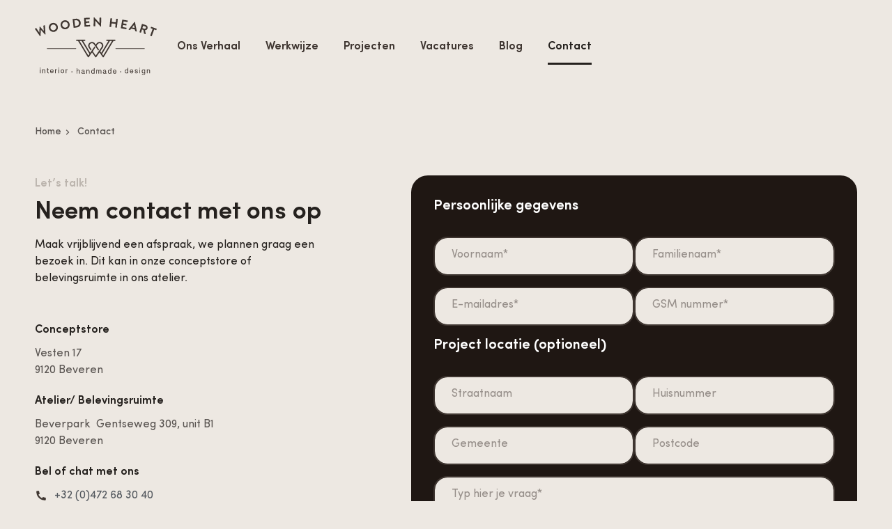

--- FILE ---
content_type: text/html; charset=UTF-8
request_url: https://woodenheart.be/contact/
body_size: 63139
content:
<!DOCTYPE html> <html lang="en-US" prefix="og: https://ogp.me/ns#"> <head><script>if(navigator.userAgent.match(/MSIE|Internet Explorer/i)||navigator.userAgent.match(/Trident\/7\..*?rv:11/i)){let e=document.location.href;if(!e.match(/[?&]nonitro/)){if(e.indexOf("?")==-1){if(e.indexOf("#")==-1){document.location.href=e+"?nonitro=1"}else{document.location.href=e.replace("#","?nonitro=1#")}}else{if(e.indexOf("#")==-1){document.location.href=e+"&nonitro=1"}else{document.location.href=e.replace("#","&nonitro=1#")}}}}</script><link rel="preconnect" href="https://www.google.com" /><link rel="preconnect" href="https://www.googletagmanager.com" /><link rel="preconnect" href="https://cdn-eminn.nitrocdn.com" /><meta charset="UTF-8" /><meta name="viewport" content="width=device-width, initial-scale=1.0, viewport-fit=cover" /><title>Contact - WoodenHeart.be</title><meta name="description" content="Maak vrijblijvend een afspraak, we plannen graag een bezoek in. Dit kan in onze conceptstore of belevingsruimte in ons atelier." /><meta name="robots" content="index, follow, max-snippet:-1, max-video-preview:-1, max-image-preview:large" /><meta property="og:locale" content="en_US" /><meta property="og:type" content="article" /><meta property="og:title" content="Contact - WoodenHeart.be" /><meta property="og:description" content="Maak vrijblijvend een afspraak, we plannen graag een bezoek in. Dit kan in onze conceptstore of belevingsruimte in ons atelier." /><meta property="og:url" content="https://woodenheart.be/contact/" /><meta property="og:site_name" content="WoodenHeart.be | Maatwerk met een hart voor hout. Voor iedereen die kwaliteit en puurheid waardeert." /><meta property="og:updated_time" content="2026-01-06T20:32:23+01:00" /><meta property="og:image" content="https://woodenheart.be/wp-content/uploads/2024/12/WoodenHeart-Opengraph.png" /><meta property="og:image:secure_url" content="https://woodenheart.be/wp-content/uploads/2024/12/WoodenHeart-Opengraph.png" /><meta property="og:image:width" content="1280" /><meta property="og:image:height" content="710" /><meta property="og:image:alt" content="WoodenHeart - Opengraph" /><meta property="og:image:type" content="image/png" /><meta property="article:published_time" content="2024-08-23T00:16:08+02:00" /><meta property="article:modified_time" content="2026-01-06T20:32:23+01:00" /><meta name="twitter:card" content="summary_large_image" /><meta name="twitter:title" content="Contact - WoodenHeart.be" /><meta name="twitter:description" content="Maak vrijblijvend een afspraak, we plannen graag een bezoek in. Dit kan in onze conceptstore of belevingsruimte in ons atelier." /><meta name="twitter:image" content="https://woodenheart.be/wp-content/uploads/2024/12/WoodenHeart-Opengraph.png" /><meta name="twitter:label1" content="Time to read" /><meta name="twitter:data1" content="Less than a minute" /><meta name="cdp-version" content="1.5.0" /><meta name="generator" content="Site Kit by Google 1.170.0" /><meta name="generator" content="Elementor 3.34.0; features: e_font_icon_svg, additional_custom_breakpoints; settings: css_print_method-external, google_font-enabled, font_display-swap" /><meta name="msapplication-TileImage" content="https://woodenheart.be/wp-content/uploads/2025/01/WH-25-Favicon-300x300.png" /><meta name="generator" content="NitroPack" /><script>var NPSH,NitroScrollHelper;NPSH=NitroScrollHelper=function(){let e=null;const o=window.sessionStorage.getItem("nitroScrollPos");function t(){let e=JSON.parse(window.sessionStorage.getItem("nitroScrollPos"))||{};if(typeof e!=="object"){e={}}e[document.URL]=window.scrollY;window.sessionStorage.setItem("nitroScrollPos",JSON.stringify(e))}window.addEventListener("scroll",function(){if(e!==null){clearTimeout(e)}e=setTimeout(t,200)},{passive:true});let r={};r.getScrollPos=()=>{if(!o){return 0}const e=JSON.parse(o);return e[document.URL]||0};r.isScrolled=()=>{return r.getScrollPos()>document.documentElement.clientHeight*.5};return r}();</script><script>(function(){var a=false;var e=document.documentElement.classList;var i=navigator.userAgent.toLowerCase();var n=["android","iphone","ipad"];var r=n.length;var o;var d=null;for(var t=0;t<r;t++){o=n[t];if(i.indexOf(o)>-1)d=o;if(e.contains(o)){a=true;e.remove(o)}}if(a&&d){e.add(d);if(d=="iphone"||d=="ipad"){e.add("ios")}}})();</script><script type="text/worker" id="nitro-web-worker">var preloadRequests=0;var remainingCount={};var baseURI="";self.onmessage=function(e){switch(e.data.cmd){case"RESOURCE_PRELOAD":var o=e.data.requestId;remainingCount[o]=0;e.data.resources.forEach(function(e){preload(e,function(o){return function(){console.log(o+" DONE: "+e);if(--remainingCount[o]==0){self.postMessage({cmd:"RESOURCE_PRELOAD",requestId:o})}}}(o));remainingCount[o]++});break;case"SET_BASEURI":baseURI=e.data.uri;break}};async function preload(e,o){if(typeof URL!=="undefined"&&baseURI){try{var a=new URL(e,baseURI);e=a.href}catch(e){console.log("Worker error: "+e.message)}}console.log("Preloading "+e);try{var n=new Request(e,{mode:"no-cors",redirect:"follow"});await fetch(n);o()}catch(a){console.log(a);var r=new XMLHttpRequest;r.responseType="blob";r.onload=o;r.onerror=o;r.open("GET",e,true);r.send()}}</script><script id="nprl">(()=>{if(window.NPRL!=undefined)return;(function(e){var t=e.prototype;t.after||(t.after=function(){var e,t=arguments,n=t.length,r=0,i=this,o=i.parentNode,a=Node,c=String,u=document;if(o!==null){while(r<n){(e=t[r])instanceof a?(i=i.nextSibling)!==null?o.insertBefore(e,i):o.appendChild(e):o.appendChild(u.createTextNode(c(e)));++r}}})})(Element);var e,t;e=t=function(){var t=false;var r=window.URL||window.webkitURL;var i=true;var o=true;var a=2;var c=null;var u=null;var d=true;var s=window.nitroGtmExcludes!=undefined;var l=s?JSON.parse(atob(window.nitroGtmExcludes)).map(e=>new RegExp(e)):[];var f;var m;var v=null;var p=null;var g=null;var h={touch:["touchmove","touchend"],default:["mousemove","click","keydown","wheel"]};var E=true;var y=[];var w=false;var b=[];var S=0;var N=0;var L=false;var T=0;var R=null;var O=false;var A=false;var C=false;var P=[];var I=[];var M=[];var k=[];var x=false;var _={};var j=new Map;var B="noModule"in HTMLScriptElement.prototype;var q=requestAnimationFrame||mozRequestAnimationFrame||webkitRequestAnimationFrame||msRequestAnimationFrame;const D="gtm.js?id=";function H(e,t){if(!_[e]){_[e]=[]}_[e].push(t)}function U(e,t){if(_[e]){var n=0,r=_[e];for(var n=0;n<r.length;n++){r[n].call(this,t)}}}function Y(){(function(e,t){var r=null;var i=function(e){r(e)};var o=null;var a={};var c=null;var u=null;var d=0;e.addEventListener(t,function(r){if(["load","DOMContentLoaded"].indexOf(t)!=-1){if(u){Q(function(){e.triggerNitroEvent(t)})}c=true}else if(t=="readystatechange"){d++;n.ogReadyState=d==1?"interactive":"complete";if(u&&u>=d){n.documentReadyState=n.ogReadyState;Q(function(){e.triggerNitroEvent(t)})}}});e.addEventListener(t+"Nitro",function(e){if(["load","DOMContentLoaded"].indexOf(t)!=-1){if(!c){e.preventDefault();e.stopImmediatePropagation()}else{}u=true}else if(t=="readystatechange"){u=n.documentReadyState=="interactive"?1:2;if(d<u){e.preventDefault();e.stopImmediatePropagation()}}});switch(t){case"load":o="onload";break;case"readystatechange":o="onreadystatechange";break;case"pageshow":o="onpageshow";break;default:o=null;break}if(o){Object.defineProperty(e,o,{get:function(){return r},set:function(n){if(typeof n!=="function"){r=null;e.removeEventListener(t+"Nitro",i)}else{if(!r){e.addEventListener(t+"Nitro",i)}r=n}}})}Object.defineProperty(e,"addEventListener"+t,{value:function(r){if(r!=t||!n.startedScriptLoading||document.currentScript&&document.currentScript.hasAttribute("nitro-exclude")){}else{arguments[0]+="Nitro"}e.ogAddEventListener.apply(e,arguments);a[arguments[1]]=arguments[0]}});Object.defineProperty(e,"removeEventListener"+t,{value:function(t){var n=a[arguments[1]];arguments[0]=n;e.ogRemoveEventListener.apply(e,arguments)}});Object.defineProperty(e,"triggerNitroEvent"+t,{value:function(t,n){n=n||e;var r=new Event(t+"Nitro",{bubbles:true});r.isNitroPack=true;Object.defineProperty(r,"type",{get:function(){return t},set:function(){}});Object.defineProperty(r,"target",{get:function(){return n},set:function(){}});e.dispatchEvent(r)}});if(typeof e.triggerNitroEvent==="undefined"){(function(){var t=e.addEventListener;var n=e.removeEventListener;Object.defineProperty(e,"ogAddEventListener",{value:t});Object.defineProperty(e,"ogRemoveEventListener",{value:n});Object.defineProperty(e,"addEventListener",{value:function(n){var r="addEventListener"+n;if(typeof e[r]!=="undefined"){e[r].apply(e,arguments)}else{t.apply(e,arguments)}},writable:true});Object.defineProperty(e,"removeEventListener",{value:function(t){var r="removeEventListener"+t;if(typeof e[r]!=="undefined"){e[r].apply(e,arguments)}else{n.apply(e,arguments)}}});Object.defineProperty(e,"triggerNitroEvent",{value:function(t,n){var r="triggerNitroEvent"+t;if(typeof e[r]!=="undefined"){e[r].apply(e,arguments)}}})})()}}).apply(null,arguments)}Y(window,"load");Y(window,"pageshow");Y(window,"DOMContentLoaded");Y(document,"DOMContentLoaded");Y(document,"readystatechange");try{var F=new Worker(r.createObjectURL(new Blob([document.getElementById("nitro-web-worker").textContent],{type:"text/javascript"})))}catch(e){var F=new Worker("data:text/javascript;base64,"+btoa(document.getElementById("nitro-web-worker").textContent))}F.onmessage=function(e){if(e.data.cmd=="RESOURCE_PRELOAD"){U(e.data.requestId,e)}};if(typeof document.baseURI!=="undefined"){F.postMessage({cmd:"SET_BASEURI",uri:document.baseURI})}var G=function(e){if(--S==0){Q(K)}};var W=function(e){e.target.removeEventListener("load",W);e.target.removeEventListener("error",W);e.target.removeEventListener("nitroTimeout",W);if(e.type!="nitroTimeout"){clearTimeout(e.target.nitroTimeout)}if(--N==0&&S==0){Q(J)}};var X=function(e){var t=e.textContent;try{var n=r.createObjectURL(new Blob([t.replace(/^(?:<!--)?(.*?)(?:-->)?$/gm,"$1")],{type:"text/javascript"}))}catch(e){var n="data:text/javascript;base64,"+btoa(t.replace(/^(?:<!--)?(.*?)(?:-->)?$/gm,"$1"))}return n};var K=function(){n.documentReadyState="interactive";document.triggerNitroEvent("readystatechange");document.triggerNitroEvent("DOMContentLoaded");if(window.pageYOffset||window.pageXOffset){window.dispatchEvent(new Event("scroll"))}A=true;Q(function(){if(N==0){Q(J)}Q($)})};var J=function(){if(!A||O)return;O=true;R.disconnect();en();n.documentReadyState="complete";document.triggerNitroEvent("readystatechange");window.triggerNitroEvent("load",document);window.triggerNitroEvent("pageshow",document);if(window.pageYOffset||window.pageXOffset||location.hash){let e=typeof history.scrollRestoration!=="undefined"&&history.scrollRestoration=="auto";if(e&&typeof NPSH!=="undefined"&&NPSH.getScrollPos()>0&&window.pageYOffset>document.documentElement.clientHeight*.5){window.scrollTo(0,NPSH.getScrollPos())}else if(location.hash){try{let e=document.querySelector(location.hash);if(e){e.scrollIntoView()}}catch(e){}}}var e=null;if(a==1){e=eo}else{e=eu}Q(e)};var Q=function(e){setTimeout(e,0)};var V=function(e){if(e.type=="touchend"||e.type=="click"){g=e}};var $=function(){if(d&&g){setTimeout(function(e){return function(){var t=function(e,t,n){var r=new Event(e,{bubbles:true,cancelable:true});if(e=="click"){r.clientX=t;r.clientY=n}else{r.touches=[{clientX:t,clientY:n}]}return r};var n;if(e.type=="touchend"){var r=e.changedTouches[0];n=document.elementFromPoint(r.clientX,r.clientY);n.dispatchEvent(t("touchstart"),r.clientX,r.clientY);n.dispatchEvent(t("touchend"),r.clientX,r.clientY);n.dispatchEvent(t("click"),r.clientX,r.clientY)}else if(e.type=="click"){n=document.elementFromPoint(e.clientX,e.clientY);n.dispatchEvent(t("click"),e.clientX,e.clientY)}}}(g),150);g=null}};var z=function(e){if(e.tagName=="SCRIPT"&&!e.hasAttribute("data-nitro-for-id")&&!e.hasAttribute("nitro-document-write")||e.tagName=="IMG"&&(e.hasAttribute("src")||e.hasAttribute("srcset"))||e.tagName=="IFRAME"&&e.hasAttribute("src")||e.tagName=="LINK"&&e.hasAttribute("href")&&e.hasAttribute("rel")&&e.getAttribute("rel")=="stylesheet"){if(e.tagName==="IFRAME"&&e.src.indexOf("about:blank")>-1){return}var t="";switch(e.tagName){case"LINK":t=e.href;break;case"IMG":if(k.indexOf(e)>-1)return;t=e.srcset||e.src;break;default:t=e.src;break}var n=e.getAttribute("type");if(!t&&e.tagName!=="SCRIPT")return;if((e.tagName=="IMG"||e.tagName=="LINK")&&(t.indexOf("data:")===0||t.indexOf("blob:")===0))return;if(e.tagName=="SCRIPT"&&n&&n!=="text/javascript"&&n!=="application/javascript"){if(n!=="module"||!B)return}if(e.tagName==="SCRIPT"){if(k.indexOf(e)>-1)return;if(e.noModule&&B){return}let t=null;if(document.currentScript){if(document.currentScript.src&&document.currentScript.src.indexOf(D)>-1){t=document.currentScript}if(document.currentScript.hasAttribute("data-nitro-gtm-id")){e.setAttribute("data-nitro-gtm-id",document.currentScript.getAttribute("data-nitro-gtm-id"))}}else if(window.nitroCurrentScript){if(window.nitroCurrentScript.src&&window.nitroCurrentScript.src.indexOf(D)>-1){t=window.nitroCurrentScript}}if(t&&s){let n=false;for(const t of l){n=e.src?t.test(e.src):t.test(e.textContent);if(n){break}}if(!n){e.type="text/googletagmanagerscript";let n=t.hasAttribute("data-nitro-gtm-id")?t.getAttribute("data-nitro-gtm-id"):t.id;if(!j.has(n)){j.set(n,[])}let r=j.get(n);r.push(e);return}}if(!e.src){if(e.textContent.length>0){e.textContent+="\n;if(document.currentScript.nitroTimeout) {clearTimeout(document.currentScript.nitroTimeout);}; setTimeout(function() { this.dispatchEvent(new Event('load')); }.bind(document.currentScript), 0);"}else{return}}else{}k.push(e)}if(!e.hasOwnProperty("nitroTimeout")){N++;e.addEventListener("load",W,true);e.addEventListener("error",W,true);e.addEventListener("nitroTimeout",W,true);e.nitroTimeout=setTimeout(function(){console.log("Resource timed out",e);e.dispatchEvent(new Event("nitroTimeout"))},5e3)}}};var Z=function(e){if(e.hasOwnProperty("nitroTimeout")&&e.nitroTimeout){clearTimeout(e.nitroTimeout);e.nitroTimeout=null;e.dispatchEvent(new Event("nitroTimeout"))}};document.documentElement.addEventListener("load",function(e){if(e.target.tagName=="SCRIPT"||e.target.tagName=="IMG"){k.push(e.target)}},true);document.documentElement.addEventListener("error",function(e){if(e.target.tagName=="SCRIPT"||e.target.tagName=="IMG"){k.push(e.target)}},true);var ee=["appendChild","replaceChild","insertBefore","prepend","append","before","after","replaceWith","insertAdjacentElement"];var et=function(){if(s){window._nitro_setTimeout=window.setTimeout;window.setTimeout=function(e,t,...n){let r=document.currentScript||window.nitroCurrentScript;if(!r||r.src&&r.src.indexOf(D)==-1){return window._nitro_setTimeout.call(window,e,t,...n)}return window._nitro_setTimeout.call(window,function(e,t){return function(...n){window.nitroCurrentScript=e;t(...n)}}(r,e),t,...n)}}ee.forEach(function(e){HTMLElement.prototype["og"+e]=HTMLElement.prototype[e];HTMLElement.prototype[e]=function(...t){if(this.parentNode||this===document.documentElement){switch(e){case"replaceChild":case"insertBefore":t.pop();break;case"insertAdjacentElement":t.shift();break}t.forEach(function(e){if(!e)return;if(e.tagName=="SCRIPT"){z(e)}else{if(e.children&&e.children.length>0){e.querySelectorAll("script").forEach(z)}}})}return this["og"+e].apply(this,arguments)}})};var en=function(){if(s&&typeof window._nitro_setTimeout==="function"){window.setTimeout=window._nitro_setTimeout}ee.forEach(function(e){HTMLElement.prototype[e]=HTMLElement.prototype["og"+e]})};var er=async function(){if(o){ef(f);ef(V);if(v){clearTimeout(v);v=null}}if(T===1){L=true;return}else if(T===0){T=-1}n.startedScriptLoading=true;Object.defineProperty(document,"readyState",{get:function(){return n.documentReadyState},set:function(){}});var e=document.documentElement;var t={attributes:true,attributeFilter:["src"],childList:true,subtree:true};R=new MutationObserver(function(e,t){e.forEach(function(e){if(e.type=="childList"&&e.addedNodes.length>0){e.addedNodes.forEach(function(e){if(!document.documentElement.contains(e)){return}if(e.tagName=="IMG"||e.tagName=="IFRAME"||e.tagName=="LINK"){z(e)}})}if(e.type=="childList"&&e.removedNodes.length>0){e.removedNodes.forEach(function(e){if(e.tagName=="IFRAME"||e.tagName=="LINK"){Z(e)}})}if(e.type=="attributes"){var t=e.target;if(!document.documentElement.contains(t)){return}if(t.tagName=="IFRAME"||t.tagName=="LINK"||t.tagName=="IMG"||t.tagName=="SCRIPT"){z(t)}}})});R.observe(e,t);if(!s){et()}await Promise.all(P);var r=b.shift();var i=null;var a=false;while(r){var c;var u=JSON.parse(atob(r.meta));var d=u.delay;if(r.type=="inline"){var l=document.getElementById(r.id);if(l){l.remove()}else{r=b.shift();continue}c=X(l);if(c===false){r=b.shift();continue}}else{c=r.src}if(!a&&r.type!="inline"&&(typeof u.attributes.async!="undefined"||typeof u.attributes.defer!="undefined")){if(i===null){i=r}else if(i===r){a=true}if(!a){b.push(r);r=b.shift();continue}}var m=document.createElement("script");m.src=c;m.setAttribute("data-nitro-for-id",r.id);for(var p in u.attributes){try{if(u.attributes[p]===false){m.setAttribute(p,"")}else{m.setAttribute(p,u.attributes[p])}}catch(e){console.log("Error while setting script attribute",m,e)}}m.async=false;if(u.canonicalLink!=""&&Object.getOwnPropertyDescriptor(m,"src")?.configurable!==false){(e=>{Object.defineProperty(m,"src",{get:function(){return e.canonicalLink},set:function(){}})})(u)}if(d){setTimeout((function(e,t){var n=document.querySelector("[data-nitro-marker-id='"+t+"']");if(n){n.after(e)}else{document.head.appendChild(e)}}).bind(null,m,r.id),d)}else{m.addEventListener("load",G);m.addEventListener("error",G);if(!m.noModule||!B){S++}var g=document.querySelector("[data-nitro-marker-id='"+r.id+"']");if(g){Q(function(e,t){return function(){e.after(t)}}(g,m))}else{Q(function(e){return function(){document.head.appendChild(e)}}(m))}}r=b.shift()}};var ei=function(){var e=document.getElementById("nitro-deferred-styles");var t=document.createElement("div");t.innerHTML=e.textContent;return t};var eo=async function(e){isPreload=e&&e.type=="NitroPreload";if(!isPreload){T=-1;E=false;if(o){ef(f);ef(V);if(v){clearTimeout(v);v=null}}}if(w===false){var t=ei();let e=t.querySelectorAll('style,link[rel="stylesheet"]');w=e.length;if(w){let e=document.getElementById("nitro-deferred-styles-marker");e.replaceWith.apply(e,t.childNodes)}else if(isPreload){Q(ed)}else{es()}}else if(w===0&&!isPreload){es()}};var ea=function(){var e=ei();var t=e.childNodes;var n;var r=[];for(var i=0;i<t.length;i++){n=t[i];if(n.href){r.push(n.href)}}var o="css-preload";H(o,function(e){eo(new Event("NitroPreload"))});if(r.length){F.postMessage({cmd:"RESOURCE_PRELOAD",resources:r,requestId:o})}else{Q(function(){U(o)})}};var ec=function(){if(T===-1)return;T=1;var e=[];var t,n;for(var r=0;r<b.length;r++){t=b[r];if(t.type!="inline"){if(t.src){n=JSON.parse(atob(t.meta));if(n.delay)continue;if(n.attributes.type&&n.attributes.type=="module"&&!B)continue;e.push(t.src)}}}if(e.length){var i="js-preload";H(i,function(e){T=2;if(L){Q(er)}});F.postMessage({cmd:"RESOURCE_PRELOAD",resources:e,requestId:i})}};var eu=function(){while(I.length){style=I.shift();if(style.hasAttribute("nitropack-onload")){style.setAttribute("onload",style.getAttribute("nitropack-onload"));Q(function(e){return function(){e.dispatchEvent(new Event("load"))}}(style))}}while(M.length){style=M.shift();if(style.hasAttribute("nitropack-onerror")){style.setAttribute("onerror",style.getAttribute("nitropack-onerror"));Q(function(e){return function(){e.dispatchEvent(new Event("error"))}}(style))}}};var ed=function(){if(!x){if(i){Q(function(){var e=document.getElementById("nitro-critical-css");if(e){e.remove()}})}x=true;onStylesLoadEvent=new Event("NitroStylesLoaded");onStylesLoadEvent.isNitroPack=true;window.dispatchEvent(onStylesLoadEvent)}};var es=function(){if(a==2){Q(er)}else{eu()}};var el=function(e){m.forEach(function(t){document.addEventListener(t,e,true)})};var ef=function(e){m.forEach(function(t){document.removeEventListener(t,e,true)})};if(s){et()}return{setAutoRemoveCriticalCss:function(e){i=e},registerScript:function(e,t,n){b.push({type:"remote",src:e,id:t,meta:n})},registerInlineScript:function(e,t){b.push({type:"inline",id:e,meta:t})},registerStyle:function(e,t,n){y.push({href:e,rel:t,media:n})},onLoadStyle:function(e){I.push(e);if(w!==false&&--w==0){Q(ed);if(E){E=false}else{es()}}},onErrorStyle:function(e){M.push(e);if(w!==false&&--w==0){Q(ed);if(E){E=false}else{es()}}},loadJs:function(e,t){if(!e.src){var n=X(e);if(n!==false){e.src=n;e.textContent=""}}if(t){Q(function(e,t){return function(){e.after(t)}}(t,e))}else{Q(function(e){return function(){document.head.appendChild(e)}}(e))}},loadQueuedResources:async function(){window.dispatchEvent(new Event("NitroBootStart"));if(p){clearTimeout(p);p=null}window.removeEventListener("load",e.loadQueuedResources);f=a==1?er:eo;if(!o||g){Q(f)}else{if(navigator.userAgent.indexOf(" Edge/")==-1){ea();H("css-preload",ec)}el(f);if(u){if(c){v=setTimeout(f,c)}}else{}}},fontPreload:function(e){var t="critical-fonts";H(t,function(e){document.getElementById("nitro-critical-fonts").type="text/css"});F.postMessage({cmd:"RESOURCE_PRELOAD",resources:e,requestId:t})},boot:function(){if(t)return;t=true;C=typeof NPSH!=="undefined"&&NPSH.isScrolled();let n=document.prerendering;if(location.hash||C||n){o=false}m=h.default.concat(h.touch);p=setTimeout(e.loadQueuedResources,1500);el(V);if(C){e.loadQueuedResources()}else{window.addEventListener("load",e.loadQueuedResources)}},addPrerequisite:function(e){P.push(e)},getTagManagerNodes:function(e){if(!e)return j;return j.get(e)??[]}}}();var n,r;n=r=function(){var t=document.write;return{documentWrite:function(n,r){if(n&&n.hasAttribute("nitro-exclude")){return t.call(document,r)}var i=null;if(n.documentWriteContainer){i=n.documentWriteContainer}else{i=document.createElement("span");n.documentWriteContainer=i}var o=null;if(n){if(n.hasAttribute("data-nitro-for-id")){o=document.querySelector('template[data-nitro-marker-id="'+n.getAttribute("data-nitro-for-id")+'"]')}else{o=n}}i.innerHTML+=r;i.querySelectorAll("script").forEach(function(e){e.setAttribute("nitro-document-write","")});if(!i.parentNode){if(o){o.parentNode.insertBefore(i,o)}else{document.body.appendChild(i)}}var a=document.createElement("span");a.innerHTML=r;var c=a.querySelectorAll("script");if(c.length){c.forEach(function(t){var n=t.getAttributeNames();var r=document.createElement("script");n.forEach(function(e){r.setAttribute(e,t.getAttribute(e))});r.async=false;if(!t.src&&t.textContent){r.textContent=t.textContent}e.loadJs(r,o)})}},TrustLogo:function(e,t){var n=document.getElementById(e);var r=document.createElement("img");r.src=t;n.parentNode.insertBefore(r,n)},documentReadyState:"loading",ogReadyState:document.readyState,startedScriptLoading:false,loadScriptDelayed:function(e,t){setTimeout(function(){var t=document.createElement("script");t.src=e;document.head.appendChild(t)},t)}}}();document.write=function(e){n.documentWrite(document.currentScript,e)};document.writeln=function(e){n.documentWrite(document.currentScript,e+"\n")};window.NPRL=e;window.NitroResourceLoader=t;window.NPh=n;window.NitroPackHelper=r})();</script><template id="nitro-deferred-styles-marker"></template><style id="nitro-fonts">@font-face{font-family:"Sofia Pro";font-style:normal;font-weight:300;font-display:swap;src:url("https://cdn-eminn.nitrocdn.com/iSlIvvERuksBhNGXbWmeQEcQLNOBGull/assets/static/source/rev-a1ed869/woodenheart.be/wp-content/uploads/2024/12/SofiaPro-Light.woff2") format("woff2")}@font-face{font-family:"Sofia Pro";font-style:normal;font-weight:400;font-display:swap;src:url("https://cdn-eminn.nitrocdn.com/iSlIvvERuksBhNGXbWmeQEcQLNOBGull/assets/static/source/rev-a1ed869/woodenheart.be/wp-content/uploads/2024/12/SofiaPro.woff2") format("woff2")}@font-face{font-family:"Sofia Pro";font-style:normal;font-weight:500;font-display:swap;src:url("https://cdn-eminn.nitrocdn.com/iSlIvvERuksBhNGXbWmeQEcQLNOBGull/assets/static/source/rev-a1ed869/woodenheart.be/wp-content/uploads/2024/12/SofiaPro-Medium.woff2") format("woff2")}@font-face{font-family:"Sofia Pro";font-style:normal;font-weight:600;font-display:swap;src:url("https://cdn-eminn.nitrocdn.com/iSlIvvERuksBhNGXbWmeQEcQLNOBGull/assets/static/source/rev-a1ed869/woodenheart.be/wp-content/uploads/2024/12/SofiaPro-SemiBold.woff2") format("woff2")}@font-face{font-family:"Sofia Pro";font-style:normal;font-weight:700;font-display:swap;src:url("https://cdn-eminn.nitrocdn.com/iSlIvvERuksBhNGXbWmeQEcQLNOBGull/assets/static/source/rev-a1ed869/woodenheart.be/wp-content/uploads/2024/12/SofiaPro-Bold.woff2") format("woff2")}@font-face{font-family:"Sofia Pro";font-style:normal;font-weight:200;font-display:swap;src:url("https://cdn-eminn.nitrocdn.com/iSlIvvERuksBhNGXbWmeQEcQLNOBGull/assets/static/source/rev-a1ed869/woodenheart.be/wp-content/uploads/2024/12/SofiaPro-UltraLight.woff2") format("woff2")}@font-face{font-family:"Sofia Pro";font-style:normal;font-weight:100;font-display:swap;src:url("https://cdn-eminn.nitrocdn.com/iSlIvvERuksBhNGXbWmeQEcQLNOBGull/assets/static/source/rev-a1ed869/woodenheart.be/wp-content/uploads/2024/12/SofiaPro-ExtraLight.woff2") format("woff2")}@font-face{font-family:"Sofia Pro";font-style:normal;font-weight:300;font-display:swap;src:url("https://cdn-eminn.nitrocdn.com/iSlIvvERuksBhNGXbWmeQEcQLNOBGull/assets/static/source/rev-a1ed869/woodenheart.be/wp-content/uploads/2024/12/SofiaPro-Light.woff2") format("woff2")}@font-face{font-family:"Sofia Pro";font-style:normal;font-weight:400;font-display:swap;src:url("https://cdn-eminn.nitrocdn.com/iSlIvvERuksBhNGXbWmeQEcQLNOBGull/assets/static/source/rev-a1ed869/woodenheart.be/wp-content/uploads/2024/12/SofiaPro.woff2") format("woff2")}@font-face{font-family:"Sofia Pro";font-style:normal;font-weight:500;font-display:swap;src:url("https://cdn-eminn.nitrocdn.com/iSlIvvERuksBhNGXbWmeQEcQLNOBGull/assets/static/source/rev-a1ed869/woodenheart.be/wp-content/uploads/2024/12/SofiaPro-Medium.woff2") format("woff2")}@font-face{font-family:"Sofia Pro";font-style:normal;font-weight:600;font-display:swap;src:url("https://cdn-eminn.nitrocdn.com/iSlIvvERuksBhNGXbWmeQEcQLNOBGull/assets/static/source/rev-a1ed869/woodenheart.be/wp-content/uploads/2024/12/SofiaPro-SemiBold.woff2") format("woff2")}@font-face{font-family:"Sofia Pro";font-style:normal;font-weight:700;font-display:swap;src:url("https://cdn-eminn.nitrocdn.com/iSlIvvERuksBhNGXbWmeQEcQLNOBGull/assets/static/source/rev-a1ed869/woodenheart.be/wp-content/uploads/2024/12/SofiaPro-Bold.woff2") format("woff2")}@font-face{font-family:"Sofia Pro";font-style:normal;font-weight:200;font-display:swap;src:url("https://cdn-eminn.nitrocdn.com/iSlIvvERuksBhNGXbWmeQEcQLNOBGull/assets/static/source/rev-a1ed869/woodenheart.be/wp-content/uploads/2024/12/SofiaPro-UltraLight.woff2") format("woff2")}@font-face{font-family:"Sofia Pro";font-style:normal;font-weight:100;font-display:swap;src:url("https://cdn-eminn.nitrocdn.com/iSlIvvERuksBhNGXbWmeQEcQLNOBGull/assets/static/source/rev-a1ed869/woodenheart.be/wp-content/uploads/2024/12/SofiaPro-ExtraLight.woff2") format("woff2")}@font-face{font-family:"Sofia Pro";font-style:normal;font-weight:300;font-display:swap;src:url("https://cdn-eminn.nitrocdn.com/iSlIvvERuksBhNGXbWmeQEcQLNOBGull/assets/static/source/rev-a1ed869/woodenheart.be/wp-content/uploads/2024/12/SofiaPro-Light.woff2") format("woff2")}@font-face{font-family:"Sofia Pro";font-style:normal;font-weight:400;font-display:swap;src:url("https://cdn-eminn.nitrocdn.com/iSlIvvERuksBhNGXbWmeQEcQLNOBGull/assets/static/source/rev-a1ed869/woodenheart.be/wp-content/uploads/2024/12/SofiaPro.woff2") format("woff2")}@font-face{font-family:"Sofia Pro";font-style:normal;font-weight:500;font-display:swap;src:url("https://cdn-eminn.nitrocdn.com/iSlIvvERuksBhNGXbWmeQEcQLNOBGull/assets/static/source/rev-a1ed869/woodenheart.be/wp-content/uploads/2024/12/SofiaPro-Medium.woff2") format("woff2")}@font-face{font-family:"Sofia Pro";font-style:normal;font-weight:600;font-display:swap;src:url("https://cdn-eminn.nitrocdn.com/iSlIvvERuksBhNGXbWmeQEcQLNOBGull/assets/static/source/rev-a1ed869/woodenheart.be/wp-content/uploads/2024/12/SofiaPro-SemiBold.woff2") format("woff2")}@font-face{font-family:"Sofia Pro";font-style:normal;font-weight:700;font-display:swap;src:url("https://cdn-eminn.nitrocdn.com/iSlIvvERuksBhNGXbWmeQEcQLNOBGull/assets/static/source/rev-a1ed869/woodenheart.be/wp-content/uploads/2024/12/SofiaPro-Bold.woff2") format("woff2")}@font-face{font-family:"Sofia Pro";font-style:normal;font-weight:200;font-display:swap;src:url("https://cdn-eminn.nitrocdn.com/iSlIvvERuksBhNGXbWmeQEcQLNOBGull/assets/static/source/rev-a1ed869/woodenheart.be/wp-content/uploads/2024/12/SofiaPro-UltraLight.woff2") format("woff2")}@font-face{font-family:"Sofia Pro";font-style:normal;font-weight:100;font-display:swap;src:url("https://cdn-eminn.nitrocdn.com/iSlIvvERuksBhNGXbWmeQEcQLNOBGull/assets/static/source/rev-a1ed869/woodenheart.be/wp-content/uploads/2024/12/SofiaPro-ExtraLight.woff2") format("woff2")}</style><style type="text/css" id="nitro-critical-css">.fluentform-widget-custom-radio-checkbox input[type=checkbox]{background:#ddd;height:15px;min-width:1px;outline:none;padding:3px;width:15px}.fluentform-widget-custom-radio-checkbox input[type=checkbox]:after{border:0 solid transparent;content:"";display:block;height:100%;margin:0;padding:0;width:100%}.fluentform-widget-submit-button-full-width .ff-btn-submit{display:block;width:100%}:root{--wp--preset--aspect-ratio--square:1;--wp--preset--aspect-ratio--4-3:4/3;--wp--preset--aspect-ratio--3-4:3/4;--wp--preset--aspect-ratio--3-2:3/2;--wp--preset--aspect-ratio--2-3:2/3;--wp--preset--aspect-ratio--16-9:16/9;--wp--preset--aspect-ratio--9-16:9/16;--wp--preset--color--black:#000;--wp--preset--color--cyan-bluish-gray:#abb8c3;--wp--preset--color--white:#fff;--wp--preset--color--pale-pink:#f78da7;--wp--preset--color--vivid-red:#cf2e2e;--wp--preset--color--luminous-vivid-orange:#ff6900;--wp--preset--color--luminous-vivid-amber:#fcb900;--wp--preset--color--light-green-cyan:#7bdcb5;--wp--preset--color--vivid-green-cyan:#00d084;--wp--preset--color--pale-cyan-blue:#8ed1fc;--wp--preset--color--vivid-cyan-blue:#0693e3;--wp--preset--color--vivid-purple:#9b51e0;--wp--preset--gradient--vivid-cyan-blue-to-vivid-purple:linear-gradient(135deg,#0693e3 0%,#9b51e0 100%);--wp--preset--gradient--light-green-cyan-to-vivid-green-cyan:linear-gradient(135deg,#7adcb4 0%,#00d082 100%);--wp--preset--gradient--luminous-vivid-amber-to-luminous-vivid-orange:linear-gradient(135deg,#fcb900 0%,#ff6900 100%);--wp--preset--gradient--luminous-vivid-orange-to-vivid-red:linear-gradient(135deg,#ff6900 0%,#cf2e2e 100%);--wp--preset--gradient--very-light-gray-to-cyan-bluish-gray:linear-gradient(135deg,#eee 0%,#a9b8c3 100%);--wp--preset--gradient--cool-to-warm-spectrum:linear-gradient(135deg,#4aeadc 0%,#9778d1 20%,#cf2aba 40%,#ee2c82 60%,#fb6962 80%,#fef84c 100%);--wp--preset--gradient--blush-light-purple:linear-gradient(135deg,#ffceec 0%,#9896f0 100%);--wp--preset--gradient--blush-bordeaux:linear-gradient(135deg,#fecda5 0%,#fe2d2d 50%,#6b003e 100%);--wp--preset--gradient--luminous-dusk:linear-gradient(135deg,#ffcb70 0%,#c751c0 50%,#4158d0 100%);--wp--preset--gradient--pale-ocean:linear-gradient(135deg,#fff5cb 0%,#b6e3d4 50%,#33a7b5 100%);--wp--preset--gradient--electric-grass:linear-gradient(135deg,#caf880 0%,#71ce7e 100%);--wp--preset--gradient--midnight:linear-gradient(135deg,#020381 0%,#2874fc 100%);--wp--preset--font-size--small:13px;--wp--preset--font-size--medium:20px;--wp--preset--font-size--large:36px;--wp--preset--font-size--x-large:42px;--wp--preset--spacing--20:.44rem;--wp--preset--spacing--30:.67rem;--wp--preset--spacing--40:1rem;--wp--preset--spacing--50:1.5rem;--wp--preset--spacing--60:2.25rem;--wp--preset--spacing--70:3.38rem;--wp--preset--spacing--80:5.06rem;--wp--preset--shadow--natural:6px 6px 9px rgba(0,0,0,.2);--wp--preset--shadow--deep:12px 12px 50px rgba(0,0,0,.4);--wp--preset--shadow--sharp:6px 6px 0px rgba(0,0,0,.2);--wp--preset--shadow--outlined:6px 6px 0px -3px #fff,6px 6px #000;--wp--preset--shadow--crisp:6px 6px 0px #000}:root{--ff-montserrat:"Montserrat";--ff-helvetica:"Helvetica"}:root{--swiper-theme-color:#007aff}:host{position:relative;display:block;margin-left:auto;margin-right:auto;z-index:1}:root{--swiper-navigation-size:44px}:root{--color-text:#312e39;--color-primary:#b69d74}html{line-height:1.15;-webkit-text-size-adjust:100%}body{margin:0;padding:0}h2{font-family:var(--ff-montserrat);margin:0 0 .67em 0}a{background-color:transparent}img{border-style:none}button,input,textarea{font-family:inherit;font-size:100%;line-height:1.15;margin:0}button,input{overflow:visible}button{text-transform:none}button,[type="submit"]{-webkit-appearance:button}button::-moz-focus-inner,[type="submit"]::-moz-focus-inner{border-style:none;padding:0}button:-moz-focusring,[type="submit"]:-moz-focusring{outline:1px dotted ButtonText}fieldset{padding:.35em .75em .625em}legend{box-sizing:border-box;color:inherit;display:table;max-width:100%;padding:0;white-space:normal}textarea{overflow:auto}[type="checkbox"]{box-sizing:border-box;padding:0}::-webkit-file-upload-button{-webkit-appearance:button;font:inherit}template{display:none}*,*::before,*::after{box-sizing:inherit}html{box-sizing:border-box}body,button,input,textarea{color:#404040;font-family:var(--ff-helvetica);font-size:1rem;line-height:1.5}h2,h5,h6{clear:both;margin-top:0;margin-bottom:1rem}p:first-child{margin-top:0}p:last-child{margin-bottom:0}body{background:#fff;margin:0px !important}ul{margin:0 0 1.5em 0;padding-left:1.5em}ul{list-style:disc}img{height:auto;max-width:100%}a{color:var(--color-primary)}button{border:1px solid;border-color:#ccc #ccc #bbb;border-radius:3px;background:#e6e6e6;color:rgba(0,0,0,.8);line-height:1;padding:.6em 1em .4em}input[type="text"],input[type="email"],textarea{color:#666;border:1px solid #ccc;border-radius:3px;padding:3px}textarea{width:100%}.page{margin:0 0 1.5em}:root{--direction-multiplier:1}.elementor-screen-only{height:1px;margin:-1px;overflow:hidden;padding:0;position:absolute;top:-10000em;width:1px;clip:rect(0,0,0,0);border:0}.elementor *,.elementor :after,.elementor :before{box-sizing:border-box}.elementor a{box-shadow:none;text-decoration:none}.elementor img{border:none;border-radius:0;box-shadow:none;height:auto;max-width:100%}.elementor-element{--flex-direction:initial;--flex-wrap:initial;--justify-content:initial;--align-items:initial;--align-content:initial;--gap:initial;--flex-basis:initial;--flex-grow:initial;--flex-shrink:initial;--order:initial;--align-self:initial;align-self:var(--align-self);flex-basis:var(--flex-basis);flex-grow:var(--flex-grow);flex-shrink:var(--flex-shrink);order:var(--order)}.elementor-element:where(.e-con-full,.elementor-widget){align-content:var(--align-content);align-items:var(--align-items);flex-direction:var(--flex-direction);flex-wrap:var(--flex-wrap);gap:var(--row-gap) var(--column-gap);justify-content:var(--justify-content)}:root{--page-title-display:block}.elementor-widget{position:relative}.elementor-widget:not(:last-child){margin-block-end:var(--kit-widget-spacing,20px)}.elementor-grid{display:grid;grid-column-gap:var(--grid-column-gap);grid-row-gap:var(--grid-row-gap)}.elementor-grid .elementor-grid-item{min-width:0}.elementor-grid-0 .elementor-grid{display:inline-block;margin-block-end:calc(-1 * var(--grid-row-gap));width:100%;word-spacing:var(--grid-column-gap)}.elementor-grid-0 .elementor-grid .elementor-grid-item{display:inline-block;margin-block-end:var(--grid-row-gap);word-break:break-word}@media (prefers-reduced-motion:no-preference){html{scroll-behavior:smooth}}.e-con{--border-radius:0;--border-top-width:0px;--border-right-width:0px;--border-bottom-width:0px;--border-left-width:0px;--border-style:initial;--border-color:initial;--container-widget-width:100%;--container-widget-height:initial;--container-widget-flex-grow:0;--container-widget-align-self:initial;--content-width:min(100%,var(--container-max-width,1140px));--width:100%;--min-height:initial;--height:auto;--text-align:initial;--margin-top:0px;--margin-right:0px;--margin-bottom:0px;--margin-left:0px;--padding-top:var(--container-default-padding-top,10px);--padding-right:var(--container-default-padding-right,10px);--padding-bottom:var(--container-default-padding-bottom,10px);--padding-left:var(--container-default-padding-left,10px);--position:relative;--z-index:revert;--overflow:visible;--gap:var(--widgets-spacing,20px);--row-gap:var(--widgets-spacing-row,20px);--column-gap:var(--widgets-spacing-column,20px);--overlay-mix-blend-mode:initial;--overlay-opacity:1;--e-con-grid-template-columns:repeat(3,1fr);--e-con-grid-template-rows:repeat(2,1fr);border-radius:var(--border-radius);height:var(--height);min-height:var(--min-height);min-width:0;overflow:var(--overflow);position:var(--position);width:var(--width);z-index:var(--z-index);--flex-wrap-mobile:wrap}.e-con{--margin-block-start:var(--margin-top);--margin-block-end:var(--margin-bottom);--margin-inline-start:var(--margin-left);--margin-inline-end:var(--margin-right);--padding-inline-start:var(--padding-left);--padding-inline-end:var(--padding-right);--padding-block-start:var(--padding-top);--padding-block-end:var(--padding-bottom);--border-block-start-width:var(--border-top-width);--border-block-end-width:var(--border-bottom-width);--border-inline-start-width:var(--border-left-width);--border-inline-end-width:var(--border-right-width)}.e-con{margin-block-end:var(--margin-block-end);margin-block-start:var(--margin-block-start);margin-inline-end:var(--margin-inline-end);margin-inline-start:var(--margin-inline-start);padding-inline-end:var(--padding-inline-end);padding-inline-start:var(--padding-inline-start)}.e-con.e-flex{--flex-direction:column;--flex-basis:auto;--flex-grow:0;--flex-shrink:1;flex:var(--flex-grow) var(--flex-shrink) var(--flex-basis)}.e-con-full,.e-con>.e-con-inner{padding-block-end:var(--padding-block-end);padding-block-start:var(--padding-block-start);text-align:var(--text-align)}.e-con-full.e-flex,.e-con.e-flex>.e-con-inner{flex-direction:var(--flex-direction)}.e-con,.e-con>.e-con-inner{display:var(--display)}.e-con.e-grid{--grid-justify-content:start;--grid-align-content:start;--grid-auto-flow:row}.e-con.e-grid{align-content:var(--grid-align-content);align-items:var(--align-items);grid-auto-flow:var(--grid-auto-flow);grid-template-columns:var(--e-con-grid-template-columns);grid-template-rows:var(--e-con-grid-template-rows);justify-content:var(--grid-justify-content);justify-items:var(--justify-items)}.e-con-boxed.e-flex{align-content:normal;align-items:normal;flex-direction:column;flex-wrap:nowrap;justify-content:normal}.e-con-boxed{gap:initial;text-align:initial}.e-con.e-flex>.e-con-inner{align-content:var(--align-content);align-items:var(--align-items);align-self:auto;flex-basis:auto;flex-grow:1;flex-shrink:1;flex-wrap:var(--flex-wrap);justify-content:var(--justify-content)}.e-con>.e-con-inner{gap:var(--row-gap) var(--column-gap);height:100%;margin:0 auto;max-width:var(--content-width);padding-inline-end:0;padding-inline-start:0;width:100%}:is(.elementor-section-wrap,[data-elementor-id])>.e-con{--margin-left:auto;--margin-right:auto;max-width:min(100%,var(--width))}.e-con .elementor-widget.elementor-widget{margin-block-end:0}.e-con:before{border-block-end-width:var(--border-block-end-width);border-block-start-width:var(--border-block-start-width);border-color:var(--border-color);border-inline-end-width:var(--border-inline-end-width);border-inline-start-width:var(--border-inline-start-width);border-radius:var(--border-radius);border-style:var(--border-style);content:var(--background-overlay);display:block;height:max(100% + var(--border-top-width) + var(--border-bottom-width),100%);left:calc(0px - var(--border-left-width));mix-blend-mode:var(--overlay-mix-blend-mode);opacity:var(--overlay-opacity);position:absolute;top:calc(0px - var(--border-top-width));width:max(100% + var(--border-left-width) + var(--border-right-width),100%)}.e-con .elementor-widget{min-width:0}.e-con>.elementor-widget>.elementor-widget-container{height:100%}.e-con.e-con>.e-con-inner>.elementor-widget,.elementor.elementor .e-con>.elementor-widget{max-width:100%}.e-con .elementor-widget:not(:last-child){--kit-widget-spacing:0px}@media (max-width:767px){.e-con.e-flex{--width:100%;--flex-wrap:var(--flex-wrap-mobile)}}.elementor-heading-title{line-height:1;margin:0;padding:0}.elementor-icon{color:#69727d;display:inline-block;font-size:50px;line-height:1;text-align:center}.elementor-icon svg{display:block;height:1em;position:relative;width:1em}.elementor-icon svg:before{left:50%;position:absolute;transform:translateX(-50%)}.elementor-shape-square .elementor-icon{border-radius:0}@media (max-width:767px){.elementor .elementor-hidden-mobile{display:none}}@media (min-width:768px) and (max-width:880px){.elementor .elementor-hidden-mobile_extra{display:none}}@media (min-width:881px) and (max-width:1024px){.elementor .elementor-hidden-tablet{display:none}}@media (min-width:1025px) and (max-width:1200px){.elementor .elementor-hidden-tablet_extra{display:none}}@media (min-width:1201px) and (max-width:1600px){.elementor .elementor-hidden-laptop{display:none}}@media (min-width:1601px) and (max-width:99999px){.elementor .elementor-hidden-desktop{display:none}}.elementor-widget-image{text-align:center}.elementor-widget-image a{display:inline-block}.elementor-widget-image img{display:inline-block;vertical-align:middle}[data-elementor-type=popup]:not(.elementor-edit-area){display:none}.elementor-item:after,.elementor-item:before{display:block;position:absolute}.elementor-item:not(:hover):not(:focus):not(.elementor-item-active):not(.highlighted):after,.elementor-item:not(:hover):not(:focus):not(.elementor-item-active):not(.highlighted):before{opacity:0}.elementor-item-active:after,.elementor-item-active:before{transform:scale(1)}.e--pointer-underline .elementor-item:after,.e--pointer-underline .elementor-item:before{background-color:#3f444b;height:3px;left:0;width:100%;z-index:2}.e--pointer-underline .elementor-item:after{bottom:0;content:""}.elementor-nav-menu--main .elementor-nav-menu a{padding:13px 20px}.elementor-nav-menu--layout-horizontal{display:flex}.elementor-nav-menu--layout-horizontal .elementor-nav-menu{display:flex;flex-wrap:wrap}.elementor-nav-menu--layout-horizontal .elementor-nav-menu a{flex-grow:1;white-space:nowrap}.elementor-nav-menu--layout-horizontal .elementor-nav-menu>li{display:flex}.elementor-nav-menu--layout-horizontal .elementor-nav-menu>li:not(:first-child)>a{margin-inline-start:var(--e-nav-menu-horizontal-menu-item-margin)}.elementor-nav-menu--layout-horizontal .elementor-nav-menu>li:not(:last-child)>a{margin-inline-end:var(--e-nav-menu-horizontal-menu-item-margin)}.elementor-nav-menu--layout-horizontal .elementor-nav-menu>li:not(:last-child):after{align-self:center;border-color:var(--e-nav-menu-divider-color,#000);border-left-style:var(--e-nav-menu-divider-style,solid);border-left-width:var(--e-nav-menu-divider-width,2px);content:var(--e-nav-menu-divider-content,none);height:var(--e-nav-menu-divider-height,35%)}.elementor-nav-menu__align-start .elementor-nav-menu{justify-content:flex-start;margin-inline-end:auto}.elementor-nav-menu__align-start .elementor-nav-menu--layout-vertical>ul>li>a{justify-content:flex-start}.elementor-nav-menu__align-end .elementor-nav-menu{justify-content:flex-end;margin-inline-start:auto}.elementor-nav-menu__align-center .elementor-nav-menu{justify-content:center;margin-inline-end:auto;margin-inline-start:auto}.elementor-nav-menu__align-center .elementor-nav-menu--layout-vertical>ul>li>a{justify-content:center}.elementor-widget-nav-menu:not(:has(.elementor-widget-container)):not([class*=elementor-hidden-]){display:flex;flex-direction:column}.elementor-nav-menu{position:relative;z-index:2}.elementor-nav-menu:after{clear:both;content:" ";display:block;font:0/0 serif;height:0;overflow:hidden;visibility:hidden}.elementor-nav-menu,.elementor-nav-menu li{display:block;line-height:normal;list-style:none;margin:0;padding:0}.elementor-nav-menu a,.elementor-nav-menu li{position:relative}.elementor-nav-menu li{border-width:0}.elementor-nav-menu a{align-items:center;display:flex}.elementor-nav-menu a{line-height:20px;padding:10px 20px}.elementor-nav-menu--dropdown .elementor-item.elementor-item-active{background-color:#3f444b;color:#fff}.elementor-menu-toggle{align-items:center;background-color:rgba(0,0,0,.05);border:0 solid;border-radius:3px;color:#33373d;display:flex;font-size:var(--nav-menu-icon-size,22px);justify-content:center;padding:.25em}.elementor-menu-toggle:not(.elementor-active) .elementor-menu-toggle__icon--close{display:none}.elementor-menu-toggle .e-font-icon-svg{fill:#33373d;height:1em;width:1em}.elementor-menu-toggle svg{height:auto;width:1em;fill:var(--nav-menu-icon-color,currentColor)}.elementor-nav-menu--dropdown{background-color:#fff;font-size:13px}.elementor-nav-menu--dropdown-none .elementor-nav-menu--dropdown{display:none}.elementor-nav-menu--dropdown.elementor-nav-menu__container{margin-top:10px;overflow-x:hidden;overflow-y:auto;transform-origin:top}.elementor-nav-menu--dropdown a{color:#33373d}.elementor-nav-menu--toggle{--menu-height:100vh}.elementor-nav-menu--toggle .elementor-menu-toggle:not(.elementor-active)+.elementor-nav-menu__container{max-height:0;overflow:hidden;transform:scaleY(0)}.elementor-nav-menu--stretch .elementor-nav-menu__container.elementor-nav-menu--dropdown{position:absolute;z-index:9997}@media (max-width:1200px){.elementor-nav-menu--dropdown-tablet_extra .elementor-nav-menu--main{display:none}}@media (min-width:1201px){.elementor-nav-menu--dropdown-tablet_extra .elementor-menu-toggle,.elementor-nav-menu--dropdown-tablet_extra .elementor-nav-menu--dropdown{display:none}.elementor-nav-menu--dropdown-tablet_extra nav.elementor-nav-menu--dropdown.elementor-nav-menu__container{overflow-y:hidden}}.elementor-widget-off-canvas{height:-moz-fit-content;height:fit-content;--e-off-canvas-width:400px;--e-off-canvas-height:100vh;--e-off-canvas-justify-content:flex-start;--e-off-canvas-align-items:flex-start;--e-off-canvas-animation-duration:1.5s;--e-off-canvas-content-overflow:auto;--e-off-canvas-overlay-opacity:1;--e-off-canvas-animation-duration-minimum:Max(.001s,var(--e-off-canvas-animation-duration))}.elementor-widget-off-canvas .e-off-canvas{height:100%;left:0;position:fixed;top:0;width:100%;z-index:2147483630}.elementor-widget-off-canvas .e-off-canvas[aria-hidden=true]{opacity:0;visibility:hidden}.elementor-widget-off-canvas .e-off-canvas__overlay{background-color:rgba(0,0,0,.5);height:100%;left:0;opacity:var(--e-off-canvas-overlay-opacity);position:absolute;top:0;width:100%}.elementor-widget-off-canvas .e-off-canvas__main{align-items:var(--e-off-canvas-align-items);display:flex;height:100%;justify-content:var(--e-off-canvas-justify-content);left:0;position:absolute;top:0;width:100%}.elementor-widget-off-canvas .e-off-canvas__content{background-color:#fff;box-shadow:2px 8px 23px 3px rgba(0,0,0,.2);height:var(--e-off-canvas-height);overflow:var(--e-off-canvas-content-overflow);width:var(--e-off-canvas-width)}body:not(.elementor-editor-active) .e-con .elementor-widget-off-canvas{position:absolute}.elementor-widget-social-icons.elementor-grid-0:not(:has(.elementor-widget-container)){font-size:0;line-height:1}.elementor-widget-social-icons .elementor-grid{grid-column-gap:var(--grid-column-gap,5px);grid-row-gap:var(--grid-row-gap,5px);grid-template-columns:var(--grid-template-columns);justify-content:var(--justify-content,center);justify-items:var(--justify-content,center)}.elementor-icon.elementor-social-icon{font-size:var(--icon-size,25px);height:calc(var(--icon-size,25px) + 2 * var(--icon-padding,.5em));line-height:var(--icon-size,25px);width:calc(var(--icon-size,25px) + 2 * var(--icon-padding,.5em))}.elementor-social-icon{--e-social-icon-icon-color:#fff;align-items:center;background-color:#69727d;display:inline-flex;justify-content:center;text-align:center}.elementor-social-icon svg{fill:var(--e-social-icon-icon-color)}.elementor-social-icon:last-child{margin:0}.elementor-widget .elementor-icon-list-items.elementor-inline-items{display:flex;flex-wrap:wrap;margin-inline:-8px}.elementor-widget .elementor-icon-list-items.elementor-inline-items .elementor-inline-item{word-break:break-word}.elementor-widget .elementor-icon-list-items.elementor-inline-items .elementor-icon-list-item{margin-inline:8px}.elementor-widget .elementor-icon-list-items.elementor-inline-items .elementor-icon-list-item:after{border-width:0;border-inline-start-width:1px;border-style:solid;height:100%;inset-inline-end:-8px;inset-inline-start:auto;position:relative;width:auto}.elementor-widget .elementor-icon-list-items{list-style-type:none;margin:0;padding:0}.elementor-widget .elementor-icon-list-item{margin:0;padding:0;position:relative}.elementor-widget .elementor-icon-list-item:after{inset-block-end:0;position:absolute;width:100%}.elementor-widget .elementor-icon-list-item,.elementor-widget .elementor-icon-list-item a{align-items:var(--icon-vertical-align,center);display:flex;font-size:inherit}.elementor-widget .elementor-icon-list-icon+.elementor-icon-list-text{align-self:center;padding-inline-start:5px}.elementor-widget .elementor-icon-list-icon{display:flex;inset-block-start:var(--icon-vertical-offset,initial);position:relative}.elementor-widget .elementor-icon-list-icon svg{height:var(--e-icon-list-icon-size,1em);width:var(--e-icon-list-icon-size,1em)}.elementor-widget.elementor-widget-icon-list .elementor-icon-list-icon{text-align:var(--e-icon-list-icon-align)}.elementor-widget.elementor-widget-icon-list .elementor-icon-list-icon svg{margin:var(--e-icon-list-icon-margin,0 calc(var(--e-icon-list-icon-size,1em) * .25) 0 0)}.elementor-widget.elementor-list-item-link-full_width a{width:100%}.elementor-widget.elementor-align-start .elementor-icon-list-item,.elementor-widget.elementor-align-start .elementor-icon-list-item a{justify-content:start;text-align:start}.elementor-widget.elementor-align-start .elementor-inline-items{justify-content:start}.elementor-widget:not(.elementor-align-end) .elementor-icon-list-item:after{inset-inline-start:0}.elementor-widget:not(.elementor-align-start) .elementor-icon-list-item:after{inset-inline-end:0}@media (min-width:-1){.elementor-widget:not(.elementor-widescreen-align-end) .elementor-icon-list-item:after{inset-inline-start:0}.elementor-widget:not(.elementor-widescreen-align-start) .elementor-icon-list-item:after{inset-inline-end:0}}@media (max-width:1600px){.elementor-widget:not(.elementor-laptop-align-end) .elementor-icon-list-item:after{inset-inline-start:0}.elementor-widget:not(.elementor-laptop-align-start) .elementor-icon-list-item:after{inset-inline-end:0}}@media (max-width:1200px){.elementor-widget:not(.elementor-tablet_extra-align-end) .elementor-icon-list-item:after{inset-inline-start:0}.elementor-widget:not(.elementor-tablet_extra-align-start) .elementor-icon-list-item:after{inset-inline-end:0}}@media (max-width:1024px){.elementor-widget:not(.elementor-tablet-align-end) .elementor-icon-list-item:after{inset-inline-start:0}.elementor-widget:not(.elementor-tablet-align-start) .elementor-icon-list-item:after{inset-inline-end:0}}@media (max-width:880px){.elementor-widget:not(.elementor-mobile_extra-align-end) .elementor-icon-list-item:after{inset-inline-start:0}.elementor-widget:not(.elementor-mobile_extra-align-start) .elementor-icon-list-item:after{inset-inline-end:0}}@media (max-width:767px){.elementor-widget:not(.elementor-mobile-align-end) .elementor-icon-list-item:after{inset-inline-start:0}.elementor-widget:not(.elementor-mobile-align-start) .elementor-icon-list-item:after{inset-inline-end:0}}.elementor .elementor-element ul.elementor-icon-list-items{padding:0}.elementor-kit-6{--e-global-color-primary:#25211e;--e-global-color-secondary:#54595f;--e-global-color-text:#5a5552;--e-global-color-accent:#ede8e2;--e-global-color-c5475e9:#fff;--e-global-color-d7d8bea:#000;--e-global-typography-primary-font-family:"Sofia Pro";--e-global-typography-primary-font-size:calc(16px + ( ( 100vw - 1440px ) * .01112 ));--e-global-typography-primary-font-weight:600;--e-global-typography-primary-line-height:24px;--e-global-typography-secondary-font-family:"Sofia Pro";--e-global-typography-secondary-font-size:calc(16px + ( ( 100vw - 1440px ) * .01112 ));--e-global-typography-secondary-font-weight:400;--e-global-typography-secondary-line-height:calc(24px + ( ( 100vw - 1440px ) * .01668 ));--e-global-typography-text-font-family:"Sofia Pro";--e-global-typography-text-font-size:calc(14px + ( ( 100vw - 1440px ) * .00973 ));--e-global-typography-text-font-weight:400;--e-global-typography-accent-font-family:"Sofia Pro";--e-global-typography-accent-font-size:calc(14px + ( ( 100vw - 1440px ) * .00973 ));--e-global-typography-accent-font-weight:600;background-color:#ede8e2;color:#5a5552;font-family:"Sofia Pro",Sans-serif;font-size:calc(16px + ( ( 100vw - 1440px ) * .01112 ));font-weight:400;line-height:calc(24px + ( ( 100vw - 1440px ) * .01668 ))}.elementor-kit-6 a{font-family:"Sofia Pro",Sans-serif;font-size:calc(16px + ( ( 100vw - 1440px ) * .01112 ));line-height:calc(24px + ( ( 100vw - 1440px ) * .01668 ))}.elementor-kit-6 h2{font-family:"Sofia Pro",Sans-serif;font-size:calc(36px + ( ( 100vw - 1440px ) * .02502 ));font-weight:900;line-height:calc(40px + ( ( 100vw - 1440px ) * .0278 ))}.elementor-kit-6 h5{font-size:calc(20px + ( ( 100vw - 1440px ) * .0139 ));line-height:calc(26px + ( ( 100vw - 1440px ) * .01807 ))}.elementor-kit-6 h6{font-size:calc(16px + ( ( 100vw - 1440px ) * .01112 ));line-height:calc(24px + ( ( 100vw - 1440px ) * .01668 ))}.e-con{--container-max-width:calc(1216px + ( ( 100vw - 1440px ) * .84512 ))}.elementor-widget:not(:last-child){--kit-widget-spacing:20px}.elementor-element{--widgets-spacing:20px 20px;--widgets-spacing-row:20px;--widgets-spacing-column:20px}@media (max-width:1600px){.elementor-kit-6{--e-global-typography-primary-font-size:16px;--e-global-typography-primary-line-height:24px;--e-global-typography-text-font-size:14px;--e-global-typography-accent-font-size:14px;font-size:16px;line-height:24px}.elementor-kit-6 a{font-size:16px;line-height:24px}.elementor-kit-6 h2{font-size:36px;line-height:40px}.elementor-kit-6 h5{font-size:20px;line-height:26px}.elementor-kit-6 h6{font-size:16px;line-height:24px}.e-con{--container-max-width:1200px}}@media (max-width:1024px){.e-con{--container-max-width:1024px}}@media (max-width:767px){.elementor-kit-6{font-size:14px}.elementor-kit-6 h2{font-size:36px}.e-con{--container-max-width:767px}}.fluentform *{box-sizing:border-box}.fluentform .ff-el-group:after,.fluentform .ff-el-group:before{content:" ";display:table}.fluentform .ff-el-group:after{clear:both}@media (min-width:768px){.frm-fluent-form .ff-t-container{display:flex;gap:15px;width:100%}.frm-fluent-form .ff-t-cell{display:flex;flex-direction:column;vertical-align:inherit;width:100%}.frm-fluent-form .ff-t-cell:first-of-type{padding-left:0}.frm-fluent-form .ff-t-cell:last-of-type{flex-grow:1;padding-right:0}.frm-fluent-form .ff-t-cell .ff_submit_btn_wrapper_custom{align-items:flex-end;display:flex;margin:auto 0 0}.frm-fluent-form .ff-t-cell .ff_submit_btn_wrapper_custom.ff-text-center{justify-content:center}.frm-fluent-form .ff-t-cell .ff_submit_btn_wrapper_custom button{margin-bottom:20px}}@media (max-width:768px){.ff-t-cell{margin-left:0 !important}}.fluentform .ff-el-group{margin-bottom:20px}.fluentform .ff-el-input--label{display:inline-block;margin-bottom:5px;position:relative}.fluentform .ff-el-form-control{display:block;width:100%}.fluentform .ff-screen-reader-element{clip:rect(0,0,0,0) !important;word-wrap:normal !important;border:0 !important;height:1px !important;margin:0 !important;overflow:hidden !important;padding:0 !important;position:absolute !important;width:1px !important}.fluentform .ff_upload_btn.ff-btn{background:#6f757e;border-color:#6f757e;color:#fff;display:inline-block;padding:10px 20px}.fluentform .ff-el-tc{border:none;border-collapse:collapse;display:table;width:100%}.fluentform .ff-el-tc label.ff_tc_label{display:table-row}.fluentform .ff-el-tc label.ff_tc_label>span{padding-top:8px !important;width:20px}.fluentform .ff-el-tc label.ff_tc_label>div,.fluentform .ff-el-tc label.ff_tc_label>span{display:table-cell}.fluentform .ff_t_c{margin:0;padding:0 5px 0 0}.fluentform .ff_t_c p{margin:0;padding:0}.fluentform input[type=checkbox]{display:inline-block;margin:0}.fluentform textarea{max-width:100%}.fluentform .ff-el-form-check{margin-bottom:5px}.fluentform .ff-el-form-check-label .ff-el-form-check-input{position:relative;top:-2px;vertical-align:middle}.fluentform .ff-text-center{text-align:center}.fluentform .ff-el-form-control::-moz-placeholder{color:#868e96;opacity:1}.ff-errors-in-stack{display:none;margin-top:15px}.fluentform .ff-el-group.ff-hpsf-container{display:none !important;position:absolute !important;transform:translateX(1000%) !important}.fluentform div.ff-el-form-hide_label>.ff-el-input--label{display:none;visibility:hidden}.fluentform .ff_file_upload_holder{margin-bottom:0}:root{--fluentform-primary:#1a7efb;--fluentform-secondary:#606266;--fluentform-danger:#f56c6c;--fluentform-border-color:#dadbdd;--fluentform-border-radius:7px;--fluentform-input-select-height:auto}.ff-default .ff_btn_style{border:1px solid transparent;border-radius:7px;display:inline-block;font-size:16px;font-weight:500;line-height:1.5;padding:8px 20px;position:relative;text-align:center;vertical-align:middle;white-space:nowrap}.ff-default .ff-el-form-control{background-clip:padding-box;background-image:none;border:1px solid var(--fluentform-border-color);border-radius:var(--fluentform-border-radius);color:var(--fluentform-secondary);font-family:-apple-system,"system-ui",Segoe UI,Roboto,Oxygen-Sans,Ubuntu,Cantarell,Helvetica Neue,sans-serif;line-height:1;margin-bottom:0;max-width:100%;padding:11px 15px}.ff-default .ff-el-form-control.nitro-lazy{background-image:none !important}.ff-default .ff-el-form-check label.ff-el-form-check-label{margin-bottom:7px}.ff-default .ff-el-form-check label.ff-el-form-check-label>span:after,.ff-default .ff-el-form-check label.ff-el-form-check-label>span:before{content:none}.ff-default .ff-el-form-check:last-child label.ff-el-form-check-label{margin-bottom:0}.ff-default textarea{min-height:90px}.ff-default{font-family:inherit}.ff-default .ff-el-input--label label{display:inline-block;font-weight:500;line-height:inherit;margin-bottom:0}.elementor-679 .elementor-element.elementor-element-9ff45d7{--display:flex;--flex-direction:column;--container-widget-width:100%;--container-widget-height:initial;--container-widget-flex-grow:0;--container-widget-align-self:initial;--flex-wrap-mobile:wrap;--gap:0px 0px;--row-gap:0px;--column-gap:0px;--margin-top:0px;--margin-bottom:0px;--margin-left:0px;--margin-right:0px;--padding-top:35px;--padding-bottom:230px;--padding-left:20px;--padding-right:20px}.elementor-679 .elementor-element.elementor-element-2ea58d9{--display:flex;--margin-top:0px;--margin-bottom:30px;--margin-left:0px;--margin-right:0px}.elementor-widget-icon-list .elementor-icon-list-item:not(:last-child):after{border-color:var(--e-global-color-text)}.elementor-widget-icon-list .elementor-icon-list-icon svg{fill:var(--e-global-color-primary)}.elementor-widget-icon-list .elementor-icon-list-item>.elementor-icon-list-text,.elementor-widget-icon-list .elementor-icon-list-item>a{font-family:var(--e-global-typography-text-font-family),Sans-serif;font-size:var(--e-global-typography-text-font-size);font-weight:var(--e-global-typography-text-font-weight)}.elementor-widget-icon-list .elementor-icon-list-text{color:var(--e-global-color-secondary)}.elementor-679 .elementor-element.elementor-element-9e48c7e .elementor-icon-list-items.elementor-inline-items .elementor-icon-list-item{margin-inline:calc(6px / 2)}.elementor-679 .elementor-element.elementor-element-9e48c7e .elementor-icon-list-items.elementor-inline-items{margin-inline:calc(-6px / 2)}.elementor-679 .elementor-element.elementor-element-9e48c7e .elementor-icon-list-items.elementor-inline-items .elementor-icon-list-item:after{inset-inline-end:calc(-6px / 2)}.elementor-679 .elementor-element.elementor-element-9e48c7e{--e-icon-list-icon-size:calc(14px + ( ( 100vw - 1440px ) * .00973 ));--e-icon-list-icon-align:center;--e-icon-list-icon-margin:0 calc(var(--e-icon-list-icon-size,1em) * .125);--icon-vertical-offset:0px}.elementor-679 .elementor-element.elementor-element-9e48c7e .elementor-icon-list-icon{padding-inline-end:0px}.elementor-679 .elementor-element.elementor-element-9e48c7e .elementor-icon-list-item>.elementor-icon-list-text,.elementor-679 .elementor-element.elementor-element-9e48c7e .elementor-icon-list-item>a{font-family:"Sofia Pro",Sans-serif;font-size:calc(14px + ( ( 100vw - 1440px ) * .00973 ));font-weight:500;line-height:calc(24px + ( ( 100vw - 1440px ) * .01668 ))}.elementor-679 .elementor-element.elementor-element-9e48c7e .elementor-icon-list-text{color:#5a5552}.elementor-679 .elementor-element.elementor-element-eb5c435{--display:flex;--flex-direction:row;--container-widget-width:initial;--container-widget-height:100%;--container-widget-flex-grow:1;--container-widget-align-self:stretch;--flex-wrap-mobile:wrap;--gap:30px 60px;--row-gap:30px;--column-gap:60px;--padding-top:0px;--padding-bottom:0px;--padding-left:0px;--padding-right:0px}.elementor-679 .elementor-element.elementor-element-0fd9aa2{--display:flex;--gap:0px 0px;--row-gap:0px;--column-gap:0px}.elementor-679 .elementor-element.elementor-element-306158c{--display:flex;--gap:0px 0px;--row-gap:0px;--column-gap:0px;--padding-top:0px;--padding-bottom:0px;--padding-left:0px;--padding-right:0px}.elementor-widget-heading .elementor-heading-title{font-family:var(--e-global-typography-primary-font-family),Sans-serif;font-size:var(--e-global-typography-primary-font-size);font-weight:var(--e-global-typography-primary-font-weight);line-height:var(--e-global-typography-primary-line-height);color:var(--e-global-color-primary)}.elementor-679 .elementor-element.elementor-element-628bf31{margin:0px 0px calc(var(--kit-widget-spacing,0px) + 10px) 0px}.elementor-679 .elementor-element.elementor-element-628bf31 .elementor-heading-title{font-family:"Sofia Pro",Sans-serif;font-size:calc(16px + ( ( 100vw - 1440px ) * .01112 ));font-weight:600;line-height:calc(24px + ( ( 100vw - 1440px ) * .01668 ));color:#bcb5ae}.elementor-679 .elementor-element.elementor-element-253dcc3{margin:0px 0px calc(var(--kit-widget-spacing,0px) + 15px) 0px}.elementor-679 .elementor-element.elementor-element-253dcc3 .elementor-heading-title{font-family:"Sofia Pro",Sans-serif;font-size:calc(36px + ( ( 100vw - 1440px ) * .02502 ));font-weight:600;line-height:calc(40px + ( ( 100vw - 1440px ) * .0278 ));color:#25211e}.elementor-widget-text-editor{font-family:var(--e-global-typography-text-font-family),Sans-serif;font-size:var(--e-global-typography-text-font-size);font-weight:var(--e-global-typography-text-font-weight);color:var(--e-global-color-text)}.elementor-679 .elementor-element.elementor-element-96a86b2{margin:0px 0px calc(var(--kit-widget-spacing,0px) + 50px) 0px;font-family:"Sofia Pro",Sans-serif;font-size:calc(16px + ( ( 100vw - 1440px ) * .01112 ));font-weight:400;line-height:calc(24px + ( ( 100vw - 1440px ) * .01668 ));color:var(--e-global-color-primary)}.elementor-679 .elementor-element.elementor-element-5ac0096{--display:flex;--padding-top:0px;--padding-bottom:0px;--padding-left:0px;--padding-right:0px}.elementor-679 .elementor-element.elementor-element-40ed8a2{--display:flex;--gap:0px 0px;--row-gap:0px;--column-gap:0px;--margin-top:0px;--margin-bottom:20px;--margin-left:0px;--margin-right:0px;--padding-top:0px;--padding-bottom:0px;--padding-left:0px;--padding-right:0px}.elementor-679 .elementor-element.elementor-element-d471049{margin:0px 0px calc(var(--kit-widget-spacing,0px) + 10px) 0px}.elementor-679 .elementor-element.elementor-element-d471049 .elementor-heading-title{font-family:"Sofia Pro",Sans-serif;font-size:calc(16px + ( ( 100vw - 1440px ) * .01112 ));font-weight:600;line-height:calc(24px + ( ( 100vw - 1440px ) * .01668 ));color:#25211e}.elementor-679 .elementor-element.elementor-element-fb274fa{font-family:"Sofia Pro",Sans-serif;font-size:calc(16px + ( ( 100vw - 1440px ) * .01112 ));font-weight:400;line-height:calc(24px + ( ( 100vw - 1440px ) * .01668 ))}.elementor-679 .elementor-element.elementor-element-2f82f6c{--display:flex;--gap:0px 0px;--row-gap:0px;--column-gap:0px;--margin-top:0px;--margin-bottom:20px;--margin-left:0px;--margin-right:0px;--padding-top:0px;--padding-bottom:0px;--padding-left:0px;--padding-right:0px}.elementor-679 .elementor-element.elementor-element-182b7a6{margin:0px 0px calc(var(--kit-widget-spacing,0px) + 10px) 0px}.elementor-679 .elementor-element.elementor-element-182b7a6 .elementor-heading-title{font-family:"Sofia Pro",Sans-serif;font-size:calc(16px + ( ( 100vw - 1440px ) * .01112 ));font-weight:600;line-height:calc(24px + ( ( 100vw - 1440px ) * .01668 ));color:#25211e}.elementor-679 .elementor-element.elementor-element-d0bad3c{font-family:"Sofia Pro",Sans-serif;font-size:calc(16px + ( ( 100vw - 1440px ) * .01112 ));font-weight:400;line-height:calc(24px + ( ( 100vw - 1440px ) * .01668 ));color:var(--e-global-color-text)}.elementor-679 .elementor-element.elementor-element-027d6d2{--display:flex;--gap:0px 0px;--row-gap:0px;--column-gap:0px;--margin-top:0px;--margin-bottom:0px;--margin-left:0px;--margin-right:0px;--padding-top:0px;--padding-bottom:0px;--padding-left:0px;--padding-right:0px}.elementor-679 .elementor-element.elementor-element-44799ba{margin:0px 0px calc(var(--kit-widget-spacing,0px) + 10px) 0px}.elementor-679 .elementor-element.elementor-element-44799ba .elementor-heading-title{font-family:"Sofia Pro",Sans-serif;font-size:calc(16px + ( ( 100vw - 1440px ) * .01112 ));font-weight:600;line-height:calc(24px + ( ( 100vw - 1440px ) * .01668 ));color:#25211e}.elementor-679 .elementor-element.elementor-element-ca2009c .elementor-icon-list-items:not(.elementor-inline-items) .elementor-icon-list-item:not(:last-child){padding-block-end:calc(10px / 2)}.elementor-679 .elementor-element.elementor-element-ca2009c .elementor-icon-list-items:not(.elementor-inline-items) .elementor-icon-list-item:not(:first-child){margin-block-start:calc(10px / 2)}.elementor-679 .elementor-element.elementor-element-ca2009c{--e-icon-list-icon-size:calc(18px + ( ( 100vw - 1440px ) * .01251 ));--icon-vertical-offset:0px}.elementor-679 .elementor-element.elementor-element-ca2009c .elementor-icon-list-item>a{font-family:"Sofia Pro",Sans-serif;font-size:calc(16px + ( ( 100vw - 1440px ) * .01112 ));font-weight:400;line-height:calc(24px + ( ( 100vw - 1440px ) * .01668 ))}.elementor-679 .elementor-element.elementor-element-6659e56{--display:flex;--gap:0px 0px;--row-gap:0px;--column-gap:0px;--margin-top:0px;--margin-bottom:0px;--margin-left:0px;--margin-right:0px;--padding-top:0px;--padding-bottom:0px;--padding-left:0px;--padding-right:0px}.elementor-679 .elementor-element.elementor-element-01e5521{margin:0px 0px calc(var(--kit-widget-spacing,0px) + 10px) 0px}.elementor-679 .elementor-element.elementor-element-01e5521 .elementor-heading-title{font-family:"Sofia Pro",Sans-serif;font-size:calc(16px + ( ( 100vw - 1440px ) * .01112 ));font-weight:600;line-height:calc(24px + ( ( 100vw - 1440px ) * .01668 ));color:#25211e}.elementor-679 .elementor-element.elementor-element-6779a20{--e-icon-list-icon-size:calc(18px + ( ( 100vw - 1440px ) * .01251 ));--icon-vertical-offset:0px}.elementor-679 .elementor-element.elementor-element-6779a20 .elementor-icon-list-item>a{font-family:"Sofia Pro",Sans-serif;font-size:calc(16px + ( ( 100vw - 1440px ) * .01112 ));font-weight:400;line-height:calc(24px + ( ( 100vw - 1440px ) * .01668 ))}.elementor-679 .elementor-element.elementor-element-5f569d2{--display:flex}.elementor-679 .elementor-element.elementor-element-3fc27a4{--display:flex;--padding-top:0px;--padding-bottom:0px;--padding-left:0px;--padding-right:0px}.elementor-679 .elementor-element.elementor-element-b512b65{margin:0px 0px calc(var(--kit-widget-spacing,0px) + 10px) 0px}.elementor-679 .elementor-element.elementor-element-b512b65 .elementor-heading-title{font-family:"Sofia Pro",Sans-serif;font-size:calc(16px + ( ( 100vw - 1440px ) * .01112 ));font-weight:600;line-height:calc(24px + ( ( 100vw - 1440px ) * .01668 ));color:#bcb5ae}.elementor-679 .elementor-element.elementor-element-23f1ad5{margin:0px 0px calc(var(--kit-widget-spacing,0px) + 15px) 0px}.elementor-679 .elementor-element.elementor-element-23f1ad5 .elementor-heading-title{font-family:"Sofia Pro",Sans-serif;font-size:calc(36px + ( ( 100vw - 1440px ) * .02502 ));font-weight:600;line-height:calc(40px + ( ( 100vw - 1440px ) * .0278 ));color:#25211e}.elementor-679 .elementor-element.elementor-element-e1eff2e{margin:0px 0px calc(var(--kit-widget-spacing,0px) + 50px) 0px;font-family:"Sofia Pro",Sans-serif;font-size:calc(16px + ( ( 100vw - 1440px ) * .01112 ));font-weight:400;line-height:calc(24px + ( ( 100vw - 1440px ) * .01668 ));color:var(--e-global-color-primary)}.elementor-679 .elementor-element.elementor-element-f434705 .fluentform-widget-wrapper{background-color:#1f1713;padding:32px 32px 32px 32px;border-radius:24px 24px 24px 24px}.elementor-679 .elementor-element.elementor-element-f434705 .fluentform-widget-wrapper .ff-el-group a{color:var(--e-global-color-c5475e9)}.elementor-679 .elementor-element.elementor-element-f434705 .fluentform-widget-wrapper .ff-el-input--label label{color:var(--e-global-color-c5475e9);font-family:"Sofia Pro",Sans-serif;font-size:calc(20px + ( ( 100vw - 1440px ) * .0139 ));font-weight:600;line-height:calc(30px + ( ( 100vw - 1440px ) * .02085 ))}.elementor-679 .elementor-element.elementor-element-f434705 .fluentform-widget-wrapper input:not([type=radio]):not([type=checkbox]):not([type=submit]):not([type=button]):not([type=image]):not([type=file]),.elementor-679 .elementor-element.elementor-element-f434705 .fluentform-widget-wrapper .ff-el-group textarea{text-align:left;color:#25211e;text-indent:0px;padding:16px 24px 20px 24px;font-family:"Sofia Pro",Sans-serif;font-size:16px;font-weight:400}.elementor-679 .elementor-element.elementor-element-f434705 .fluentform-widget-wrapper input:not([type=radio]):not([type=checkbox]):not([type=submit]):not([type=button]):not([type=image]):not([type=file]):not(.select2-search__field),.elementor-679 .elementor-element.elementor-element-f434705 .fluentform-widget-wrapper .ff-el-group textarea{background-color:#ede8e2}.elementor-679 .elementor-element.elementor-element-f434705 .fluentform-widget-wrapper input:not([type=radio]):not([type=checkbox]):not([type=submit]):not([type=button]):not([type=image]):not([type=file]):not(.select2-search__field),.elementor-679 .elementor-element.elementor-element-f434705 .fluentform-widget-wrapper .ff-el-group textarea{border-style:solid;border-width:2px 2px 2px 2px;border-color:#3f3631}.elementor-679 .elementor-element.elementor-element-f434705 .fluentform-widget-wrapper input:not([type=radio]):not([type=checkbox]):not([type=submit]):not([type=button]):not([type=image]):not([type=file]),.elementor-679 .elementor-element.elementor-element-f434705 .fluentform-widget-wrapper .ff-el-group textarea{border-radius:20px 20px 20px 20px}.elementor-679 .elementor-element.elementor-element-f434705 .fluentform-widget-wrapper input:not([type=radio]):not([type=checkbox]):not([type=submit]):not([type=button]):not([type=image]):not([type=file]){width:100%;height:56px}.elementor-679 .elementor-element.elementor-element-f434705 .fluentform-widget-wrapper .ff-el-group textarea{height:200px}.elementor-679 .elementor-element.elementor-element-f434705 .fluentform-widget-wrapper .ff-el-group{margin-bottom:16px}.elementor-679 .elementor-element.elementor-element-f434705 .fluentform-widget-wrapper .ff-el-group input::-webkit-input-placeholder,.elementor-679 .elementor-element.elementor-element-f434705 .fluentform-widget-wrapper .ff-el-group textarea::-webkit-input-placeholder{color:rgba(63,54,49,.5)}.elementor-679 .elementor-element.elementor-element-f434705 .fluentform-widget-custom-radio-checkbox input[type="checkbox"]{width:20px;height:20px;margin-right:10px}.elementor-679 .elementor-element.elementor-element-f434705 .fluentform-widget-custom-radio-checkbox input[type="checkbox"]:after{background-color:#5a5552;border-width:1px;border-color:#fff;border-radius:1px 1px 1px 1px}.elementor-679 .elementor-element.elementor-element-f434705 .fluentform-widget-wrapper .ff_t_c{font-family:"Sofia Pro",Sans-serif;font-size:14px;font-weight:400;line-height:24px;color:var(--e-global-color-accent)}.elementor-679 .elementor-element.elementor-element-f434705 .fluentform-widget-wrapper .ff_upload_btn.ff-btn{background-color:var(--e-global-color-accent);border-style:solid;border-width:2px 2px 2px 2px;border-color:#1f1713;border-radius:20px 20px 20px 20px;padding:12px 35px 12px 35px;font-family:"Sofia Pro",Sans-serif;font-size:16px;font-weight:400;line-height:24px}.elementor-679 .elementor-element.elementor-element-f434705 .fluentform-widget-wrapper .ff-el-group .ff-btn-submit{background-color:#3f3631 !important;color:#ede8e2 !important;border-style:solid;border-width:2px 2px 2px 2px;border-color:#ede8e2;border-radius:20px 20px 20px 20px;padding:12px 30px 12px 30px;margin-top:15px;font-family:"Sofia Pro",Sans-serif;font-size:16px;font-weight:400;line-height:24px}@media (max-width:1600px){.elementor-widget-icon-list .elementor-icon-list-item>.elementor-icon-list-text,.elementor-widget-icon-list .elementor-icon-list-item>a{font-size:var(--e-global-typography-text-font-size)}.elementor-679 .elementor-element.elementor-element-9e48c7e{--e-icon-list-icon-size:14px}.elementor-679 .elementor-element.elementor-element-9e48c7e .elementor-icon-list-item>.elementor-icon-list-text,.elementor-679 .elementor-element.elementor-element-9e48c7e .elementor-icon-list-item>a{font-size:14px;line-height:24px}.elementor-widget-heading .elementor-heading-title{font-size:var(--e-global-typography-primary-font-size);line-height:var(--e-global-typography-primary-line-height)}.elementor-679 .elementor-element.elementor-element-628bf31 .elementor-heading-title{font-size:16px;line-height:24px}.elementor-679 .elementor-element.elementor-element-253dcc3 .elementor-heading-title{font-size:36px;line-height:39px}.elementor-widget-text-editor{font-size:var(--e-global-typography-text-font-size)}.elementor-679 .elementor-element.elementor-element-96a86b2{font-size:16px;line-height:24px}.elementor-679 .elementor-element.elementor-element-d471049 .elementor-heading-title{font-size:16px;line-height:24px}.elementor-679 .elementor-element.elementor-element-fb274fa{font-size:16px;line-height:24px}.elementor-679 .elementor-element.elementor-element-182b7a6 .elementor-heading-title{font-size:16px;line-height:24px}.elementor-679 .elementor-element.elementor-element-d0bad3c{font-size:16px;line-height:24px}.elementor-679 .elementor-element.elementor-element-44799ba .elementor-heading-title{font-size:16px;line-height:24px}.elementor-679 .elementor-element.elementor-element-ca2009c{--e-icon-list-icon-size:18px}.elementor-679 .elementor-element.elementor-element-ca2009c .elementor-icon-list-item>a{font-size:16px;line-height:24px}.elementor-679 .elementor-element.elementor-element-01e5521 .elementor-heading-title{font-size:16px;line-height:24px}.elementor-679 .elementor-element.elementor-element-6779a20{--e-icon-list-icon-size:18px}.elementor-679 .elementor-element.elementor-element-6779a20 .elementor-icon-list-item>a{font-size:16px;line-height:24px}.elementor-679 .elementor-element.elementor-element-3fc27a4{--gap:0px 0px;--row-gap:0px;--column-gap:0px}.elementor-679 .elementor-element.elementor-element-b512b65 .elementor-heading-title{font-size:16px;line-height:24px}.elementor-679 .elementor-element.elementor-element-23f1ad5 .elementor-heading-title{font-size:36px;line-height:39px}.elementor-679 .elementor-element.elementor-element-e1eff2e{font-size:16px;line-height:24px}.elementor-679 .elementor-element.elementor-element-f434705 .fluentform-widget-wrapper .ff-el-input--label label{font-size:20px;line-height:30px}.elementor-679 .elementor-element.elementor-element-f434705 .fluentform-widget-wrapper .ff_t_c{font-size:16px;line-height:24px}}@media (min-width:768px){.elementor-679 .elementor-element.elementor-element-0fd9aa2{--width:45%}.elementor-679 .elementor-element.elementor-element-306158c{--width:calc(430px + ( ( 100vw - 1440px ) * .29885 ))}.elementor-679 .elementor-element.elementor-element-40ed8a2{--width:55%}.elementor-679 .elementor-element.elementor-element-2f82f6c{--width:60%}.elementor-679 .elementor-element.elementor-element-027d6d2{--width:55%}.elementor-679 .elementor-element.elementor-element-6659e56{--width:55%}.elementor-679 .elementor-element.elementor-element-5f569d2{--width:55%}}@media (max-width:1600px) and (min-width:768px){.elementor-679 .elementor-element.elementor-element-0fd9aa2{--width:45%}.elementor-679 .elementor-element.elementor-element-306158c{--width:430px}.elementor-679 .elementor-element.elementor-element-5f569d2{--width:55%}}@media (max-width:1200px) and (min-width:768px){.elementor-679 .elementor-element.elementor-element-306158c{--width:100%}}@media (max-width:1024px) and (min-width:768px){.elementor-679 .elementor-element.elementor-element-40ed8a2{--width:100%}.elementor-679 .elementor-element.elementor-element-2f82f6c{--width:100%}.elementor-679 .elementor-element.elementor-element-027d6d2{--width:100%}.elementor-679 .elementor-element.elementor-element-6659e56{--width:100%}}@media (max-width:880px) and (min-width:768px){.elementor-679 .elementor-element.elementor-element-0fd9aa2{--width:100%}.elementor-679 .elementor-element.elementor-element-5f569d2{--width:100%}}@media (max-width:1200px){.elementor-679 .elementor-element.elementor-element-253dcc3 .elementor-heading-title{font-size:30px}.elementor-679 .elementor-element.elementor-element-23f1ad5 .elementor-heading-title{font-size:30px}}@media (max-width:1024px){.elementor-679 .elementor-element.elementor-element-9ff45d7{--padding-top:30px;--padding-bottom:160px;--padding-left:20px;--padding-right:20px}.elementor-widget-icon-list .elementor-icon-list-item>.elementor-icon-list-text,.elementor-widget-icon-list .elementor-icon-list-item>a{font-size:var(--e-global-typography-text-font-size)}.elementor-679 .elementor-element.elementor-element-eb5c435{--gap:0px 20px;--row-gap:0px;--column-gap:20px}.elementor-widget-heading .elementor-heading-title{font-size:var(--e-global-typography-primary-font-size);line-height:var(--e-global-typography-primary-line-height)}.elementor-widget-text-editor{font-size:var(--e-global-typography-text-font-size)}}@media (max-width:880px){.elementor-679 .elementor-element.elementor-element-9ff45d7{--gap:0px 0px;--row-gap:0px;--column-gap:0px;--padding-top:20px;--padding-bottom:60px;--padding-left:10px;--padding-right:10px}.elementor-679 .elementor-element.elementor-element-eb5c435{--flex-direction:column-reverse;--container-widget-width:100%;--container-widget-height:initial;--container-widget-flex-grow:0;--container-widget-align-self:initial;--flex-wrap-mobile:wrap;--gap:20px 20px;--row-gap:20px;--column-gap:20px}.elementor-679 .elementor-element.elementor-element-5ac0096{--flex-direction:row;--container-widget-width:initial;--container-widget-height:100%;--container-widget-flex-grow:1;--container-widget-align-self:stretch;--flex-wrap-mobile:wrap}.elementor-679 .elementor-element.elementor-element-e1eff2e{font-size:14px;line-height:20px}}@media (max-width:767px){.elementor-679 .elementor-element.elementor-element-9ff45d7{--padding-top:30px;--padding-bottom:20px;--padding-left:0px;--padding-right:0px}.elementor-679 .elementor-element.elementor-element-2ea58d9{--margin-top:0px;--margin-bottom:0px;--margin-left:0px;--margin-right:0px}.elementor-widget-icon-list .elementor-icon-list-item>.elementor-icon-list-text,.elementor-widget-icon-list .elementor-icon-list-item>a{font-size:var(--e-global-typography-text-font-size)}.elementor-widget-heading .elementor-heading-title{font-size:var(--e-global-typography-primary-font-size);line-height:var(--e-global-typography-primary-line-height)}.elementor-679 .elementor-element.elementor-element-253dcc3{margin:0px 0px calc(var(--kit-widget-spacing,0px) + 0px) 0px}.elementor-679 .elementor-element.elementor-element-253dcc3 .elementor-heading-title{font-size:27px}.elementor-widget-text-editor{font-size:var(--e-global-typography-text-font-size)}.elementor-679 .elementor-element.elementor-element-5ac0096{--margin-top:0px;--margin-bottom:20px;--margin-left:0px;--margin-right:0px}.elementor-679 .elementor-element.elementor-element-40ed8a2{--width:45%;--margin-top:0px;--margin-bottom:0px;--margin-left:0px;--margin-right:0px}.elementor-679 .elementor-element.elementor-element-d471049{margin:0px 0px calc(var(--kit-widget-spacing,0px) + 12px) 0px}.elementor-679 .elementor-element.elementor-element-fb274fa{font-size:16px;line-height:16px}.elementor-679 .elementor-element.elementor-element-2f82f6c{--width:45%;--margin-top:0px;--margin-bottom:0px;--margin-left:0px;--margin-right:0px}.elementor-679 .elementor-element.elementor-element-182b7a6{margin:0px 0px calc(var(--kit-widget-spacing,0px) + 12px) 0px}.elementor-679 .elementor-element.elementor-element-182b7a6 .elementor-heading-title{font-size:16px;line-height:16px}.elementor-679 .elementor-element.elementor-element-d0bad3c{font-size:16px;line-height:16px}.elementor-679 .elementor-element.elementor-element-027d6d2{--margin-top:0px;--margin-bottom:0px;--margin-left:0px;--margin-right:0px}.elementor-679 .elementor-element.elementor-element-6659e56{--margin-top:0px;--margin-bottom:0px;--margin-left:0px;--margin-right:0px}.elementor-679 .elementor-element.elementor-element-5f569d2{--gap:20px 20px;--row-gap:20px;--column-gap:20px}.elementor-679 .elementor-element.elementor-element-23f1ad5{margin:0px 0px calc(var(--kit-widget-spacing,0px) + 10px) 0px}.elementor-679 .elementor-element.elementor-element-23f1ad5 .elementor-heading-title{font-size:29px;line-height:29px;letter-spacing:-.02em}.elementor-679 .elementor-element.elementor-element-e1eff2e{margin:0px 0px calc(var(--kit-widget-spacing,0px) + 10px) 0px}.elementor-679 .elementor-element.elementor-element-f434705 .fluentform-widget-wrapper{padding:32px 15px 20px 15px}}.elementor-679 .elementor-element.elementor-element-fb274fa a{color:inherit}@media (max-width:767px){.elementor-679 .elementor-element.elementor-element-fb274fa a{font-size:16px;line-height:16px}}.elementor-679 .elementor-element.elementor-element-d0bad3c a{color:inherit}@media (max-width:767px){.elementor-679 .elementor-element.elementor-element-d0bad3c a{font-size:16px;line-height:16px}}@media (min-width:1600px){.elementor-679 .elementor-element.elementor-element-f434705 .fluentform-widget-wrapper{padding:calc(32px + ( ( 100vw - 1440px ) * .02224 ))}}.elementor-679 .elementor-element.elementor-element-f434705 .ff_upload_btn.ff-btn{color:#1f1713}.elementor-679 .elementor-element.elementor-element-f434705 .ff-el-form-check{color:#fff;font-size:16px;font-weight:400}.elementor-679 .elementor-element.elementor-element-f434705 .custom-form-title{font-size:20px;font-family:"Sofia Pro",Sans-serif;font-weight:600;line-height:24px;color:#fff}.elementor-679 .elementor-element.elementor-element-f434705 a{font-size:16px}.elementor-33939 .elementor-element.elementor-element-758b517{--display:flex;--flex-direction:column;--container-widget-width:100%;--container-widget-height:initial;--container-widget-flex-grow:0;--container-widget-align-self:initial;--flex-wrap-mobile:wrap;--gap:0px 0px;--row-gap:0px;--column-gap:0px;border-style:none;--border-style:none;--border-radius:100px 100px 100px 100px;--padding-top:0px;--padding-bottom:0px;--padding-left:0px;--padding-right:0px}.elementor-33939 .elementor-element.elementor-element-50e5712{--display:flex;--padding-top:0px;--padding-bottom:0px;--padding-left:0px;--padding-right:0px}.elementor-33939 .elementor-element.elementor-element-efbd375{padding:0px 0px 0px 0px}.elementor-33939 .elementor-element.elementor-element-efbd375 img{width:100px}.elementor-33939 .elementor-element.elementor-element-e35d16d{padding:0px 0px 0px 0px}.elementor-33939 .elementor-element.elementor-element-e35d16d img{width:100px}@media (min-width:768px){.elementor-33939 .elementor-element.elementor-element-758b517{--width:100px}}.elementor-33939 .elementor-element.elementor-element-758b517{animation:MoveUpDown 5s linear infinite;z-index:2}.elementor-33939 .elementor-element.elementor-element-758b517:before{content:"";position:absolute;z-index:0;left:50%;top:50%;transform:translateX(-50%) translateY(-50%);display:block;width:100%;height:100%;background:rgba(217,210,202,.23);border-radius:50%;animation:pulse-border 1500ms ease-out infinite}.elementor-33939 .elementor-element.elementor-element-758b517,.elementor-33939 .elementor-element.elementor-element-758b517 .float_plan__light,.elementor-33939 .elementor-element.elementor-element-758b517 .float_plan__dark{outline:none;border-width:0;box-shadow:none}.float_plan__dark{display:none}@keyframes MoveUpDown{0%,100%{transform:translateY(0)}50%{transform:translateY(-20px)}}@keyframes pulse-border{0%{transform:translateX(-50%) translateY(-50%) translateZ(0) scale(1);opacity:1}100%{transform:translateX(-50%) translateY(-50%) translateZ(0) scale(1);opacity:0}}.elementor-19179 .elementor-element.elementor-element-befcab5{--display:flex;--min-height:80px;--flex-direction:row;--container-widget-width:calc(( 1 - var(--container-widget-flex-grow) ) * 100%);--container-widget-height:100%;--container-widget-flex-grow:1;--container-widget-align-self:stretch;--flex-wrap-mobile:wrap;--align-items:center;--gap:0px 0px;--row-gap:0px;--column-gap:0px;--padding-top:15px;--padding-bottom:15px;--padding-left:0px;--padding-right:0px;--z-index:70}.elementor-19179 .elementor-element.elementor-element-befcab5:not(.elementor-motion-effects-element-type-background){background-color:var(--e-global-color-accent)}.elementor-19179 .elementor-element.elementor-element-5b1dce4{--display:flex;--flex-direction:column;--container-widget-width:calc(( 1 - var(--container-widget-flex-grow) ) * 100%);--container-widget-height:initial;--container-widget-flex-grow:0;--container-widget-align-self:initial;--flex-wrap-mobile:wrap;--align-items:flex-start}.elementor-19179 .elementor-element.elementor-element-5dc0f97{text-align:start}.elementor-19179 .elementor-element.elementor-element-5dc0f97 img{width:calc(60px + ( ( 100vw - 1440px ) * .0333 ));max-width:calc(60px + ( ( 100vw - 1440px ) * .0333 ))}.elementor-19179 .elementor-element.elementor-element-9cd10ce{text-align:start}.elementor-19179 .elementor-element.elementor-element-9cd10ce img{width:100%;max-width:175px}.elementor-19179 .elementor-element.elementor-element-bb75f77{--display:flex;--flex-direction:row;--container-widget-width:calc(( 1 - var(--container-widget-flex-grow) ) * 100%);--container-widget-height:100%;--container-widget-flex-grow:1;--container-widget-align-self:stretch;--flex-wrap-mobile:wrap;--justify-content:flex-end;--align-items:center}.elementor-19179 .elementor-element.elementor-element-910e69e .e-off-canvas__content{background-color:var(--e-global-color-accent)}.elementor-19179 .elementor-element.elementor-element-910e69e .e-off-canvas__overlay{background-color:rgba(0,0,0,.8)}.elementor-19179 .elementor-element.elementor-element-910e69e{--e-off-canvas-justify-content:center;--e-off-canvas-width:100%;--e-off-canvas-height:100vh;--e-off-canvas-content-overflow:auto;--e-off-canvas-overlay-opacity:1}.elementor-19179 .elementor-element.elementor-element-07dd803{--display:flex}.elementor-19179 .elementor-element.elementor-element-fe38a6d{--display:flex;--flex-direction:row;--container-widget-width:calc(( 1 - var(--container-widget-flex-grow) ) * 100%);--container-widget-height:100%;--container-widget-flex-grow:1;--container-widget-align-self:stretch;--flex-wrap-mobile:wrap;--justify-content:center;--align-items:center;--gap:0px 0px;--row-gap:0px;--column-gap:0px;--flex-wrap:nowrap;--padding-top:20px;--padding-bottom:20px;--padding-left:20px;--padding-right:20px}.elementor-19179 .elementor-element.elementor-element-a8ee90a{--display:flex;--flex-direction:column;--container-widget-width:100%;--container-widget-height:initial;--container-widget-flex-grow:0;--container-widget-align-self:initial;--flex-wrap-mobile:wrap}.elementor-19179 .elementor-element.elementor-element-e87d8d7{text-align:start}.elementor-19179 .elementor-element.elementor-element-e87d8d7 img{max-width:70px}.elementor-19179 .elementor-element.elementor-element-bf8d3df{--display:flex;--flex-direction:row;--container-widget-width:calc(( 1 - var(--container-widget-flex-grow) ) * 100%);--container-widget-height:100%;--container-widget-flex-grow:1;--container-widget-align-self:stretch;--flex-wrap-mobile:wrap;--justify-content:flex-end;--align-items:center}.elementor-widget-icon.elementor-view-default .elementor-icon{color:var(--e-global-color-primary);border-color:var(--e-global-color-primary)}.elementor-widget-icon.elementor-view-default .elementor-icon svg{fill:var(--e-global-color-primary)}.elementor-19179 .elementor-element.elementor-element-b46679c{z-index:10}.elementor-19179 .elementor-element.elementor-element-b46679c .elementor-icon-wrapper{text-align:center}.elementor-19179 .elementor-element.elementor-element-b46679c .elementor-icon{font-size:40px}.elementor-19179 .elementor-element.elementor-element-b46679c .elementor-icon svg{height:40px}.elementor-19179 .elementor-element.elementor-element-b46679c .elementor-icon-wrapper svg{width:auto}.elementor-19179 .elementor-element.elementor-element-32d2147{--display:flex;--flex-direction:column;--container-widget-width:calc(( 1 - var(--container-widget-flex-grow) ) * 100%);--container-widget-height:initial;--container-widget-flex-grow:0;--container-widget-align-self:initial;--flex-wrap-mobile:wrap;--align-items:center;--padding-top:40px;--padding-bottom:20px;--padding-left:20px;--padding-right:20px}.elementor-widget-nav-menu .elementor-nav-menu .elementor-item{font-family:var(--e-global-typography-primary-font-family),Sans-serif;font-size:var(--e-global-typography-primary-font-size);font-weight:var(--e-global-typography-primary-font-weight);line-height:var(--e-global-typography-primary-line-height)}.elementor-widget-nav-menu .elementor-nav-menu--main .elementor-item{color:var(--e-global-color-text);fill:var(--e-global-color-text)}.elementor-widget-nav-menu .elementor-nav-menu--main .elementor-item.elementor-item-active{color:var(--e-global-color-accent);fill:var(--e-global-color-accent)}.elementor-widget-nav-menu .elementor-nav-menu--main:not(.e--pointer-framed) .elementor-item:before,.elementor-widget-nav-menu .elementor-nav-menu--main:not(.e--pointer-framed) .elementor-item:after{background-color:var(--e-global-color-accent)}.elementor-widget-nav-menu{--e-nav-menu-divider-color:var(--e-global-color-text)}.elementor-widget-nav-menu .elementor-nav-menu--dropdown .elementor-item{font-family:var(--e-global-typography-accent-font-family),Sans-serif;font-size:var(--e-global-typography-accent-font-size);font-weight:var(--e-global-typography-accent-font-weight)}.elementor-19179 .elementor-element.elementor-element-4fe7239 .elementor-nav-menu .elementor-item{font-family:"Sofia Pro",Sans-serif;font-size:30px;font-weight:600;line-height:1em}.elementor-19179 .elementor-element.elementor-element-4fe7239 .elementor-nav-menu--main .elementor-item{color:var(--e-global-color-primary);fill:var(--e-global-color-primary);padding-left:0px;padding-right:0px;padding-top:25px;padding-bottom:25px}.elementor-19179 .elementor-element.elementor-element-4fe7239 .elementor-nav-menu--main .elementor-item.elementor-item-active{color:var(--e-global-color-text);fill:var(--e-global-color-text)}.elementor-19179 .elementor-element.elementor-element-4fe7239 .elementor-nav-menu--main:not(.e--pointer-framed) .elementor-item:before,.elementor-19179 .elementor-element.elementor-element-4fe7239 .elementor-nav-menu--main:not(.e--pointer-framed) .elementor-item:after{background-color:var(--e-global-color-primary)}.elementor-19179 .elementor-element.elementor-element-4fe7239 .e--pointer-underline .elementor-item:after{height:2px}.elementor-19179 .elementor-element.elementor-element-1c62b1f .elementor-icon-wrapper{text-align:center}.elementor-19179 .elementor-element.elementor-element-1c62b1f .elementor-icon{font-size:24px}.elementor-19179 .elementor-element.elementor-element-1c62b1f .elementor-icon svg{height:24px}.elementor-19179 .elementor-element.elementor-element-ae8ccc1 .elementor-menu-toggle{margin-left:auto}.elementor-19179 .elementor-element.elementor-element-ae8ccc1 .elementor-nav-menu .elementor-item{font-family:"Sofia Pro",Sans-serif;font-size:calc(16px + ( ( 100vw - 1440px ) * .0111 ));font-weight:600}.elementor-19179 .elementor-element.elementor-element-ae8ccc1 .elementor-nav-menu--main .elementor-item{color:#3f3631;fill:#3f3631;padding-left:0;padding-right:0;padding-top:calc(16px + ( ( 100vw - 1440px ) * .0111 ));padding-bottom:calc(16px + ( ( 100vw - 1440px ) * .0111 ))}.elementor-19179 .elementor-element.elementor-element-ae8ccc1 .elementor-nav-menu--main .elementor-item.elementor-item-active{color:var(--e-global-color-primary);fill:var(--e-global-color-primary)}.elementor-19179 .elementor-element.elementor-element-ae8ccc1 .elementor-nav-menu--main:not(.e--pointer-framed) .elementor-item:before,.elementor-19179 .elementor-element.elementor-element-ae8ccc1 .elementor-nav-menu--main:not(.e--pointer-framed) .elementor-item:after{background-color:var(--e-global-color-primary)}.elementor-19179 .elementor-element.elementor-element-ae8ccc1 .elementor-nav-menu--main:not(.e--pointer-framed) .elementor-item.elementor-item-active:before,.elementor-19179 .elementor-element.elementor-element-ae8ccc1 .elementor-nav-menu--main:not(.e--pointer-framed) .elementor-item.elementor-item-active:after{background-color:var(--e-global-color-primary)}.elementor-19179 .elementor-element.elementor-element-ae8ccc1 .e--pointer-underline .elementor-item:after{height:3px}.elementor-19179 .elementor-element.elementor-element-ae8ccc1{--e-nav-menu-horizontal-menu-item-margin:calc(calc(36px + ( ( 100vw - 1440px ) * .02502 )) / 2)}.elementor-location-header:before{content:"";display:table;clear:both}@media (max-width:1600px){.elementor-19179 .elementor-element.elementor-element-5dc0f97 img{width:60px;max-width:60px}.elementor-widget-nav-menu .elementor-nav-menu .elementor-item{font-size:var(--e-global-typography-primary-font-size);line-height:var(--e-global-typography-primary-line-height)}.elementor-widget-nav-menu .elementor-nav-menu--dropdown .elementor-item{font-size:var(--e-global-typography-accent-font-size)}.elementor-19179 .elementor-element.elementor-element-ae8ccc1 .elementor-nav-menu .elementor-item{font-size:16px}.elementor-19179 .elementor-element.elementor-element-ae8ccc1 .elementor-nav-menu--main .elementor-item{padding-left:0px;padding-right:0px}.elementor-19179 .elementor-element.elementor-element-ae8ccc1{--e-nav-menu-horizontal-menu-item-margin:calc(36px / 2)}}@media (max-width:1200px){.elementor-19179 .elementor-element.elementor-element-bb75f77{--flex-direction:row;--container-widget-width:initial;--container-widget-height:100%;--container-widget-flex-grow:1;--container-widget-align-self:stretch;--flex-wrap-mobile:wrap;--justify-content:flex-end}.elementor-19179 .elementor-element.elementor-element-1c62b1f .elementor-icon{font-size:24px}.elementor-19179 .elementor-element.elementor-element-1c62b1f .elementor-icon svg{height:24px}.elementor-19179 .elementor-element.elementor-element-ae8ccc1{--e-nav-menu-horizontal-menu-item-margin:calc(20px / 2)}}@media (max-width:1024px){.elementor-19179 .elementor-element.elementor-element-32d2147{--padding-top:20px;--padding-bottom:20px;--padding-left:20px;--padding-right:20px}.elementor-widget-nav-menu .elementor-nav-menu .elementor-item{font-size:var(--e-global-typography-primary-font-size);line-height:var(--e-global-typography-primary-line-height)}.elementor-widget-nav-menu .elementor-nav-menu--dropdown .elementor-item{font-size:var(--e-global-typography-accent-font-size)}.elementor-19179 .elementor-element.elementor-element-4fe7239 .elementor-nav-menu .elementor-item{font-size:20px}.elementor-19179 .elementor-element.elementor-element-4fe7239 .elementor-nav-menu--main .elementor-item{padding-top:15px;padding-bottom:15px}}@media (max-width:880px){.elementor-19179 .elementor-element.elementor-element-befcab5{--flex-wrap:nowrap;--padding-top:6px;--padding-bottom:6px;--padding-left:0px;--padding-right:0px}}@media (max-width:767px){.elementor-19179 .elementor-element.elementor-element-5b1dce4{--width:35%}.elementor-19179 .elementor-element.elementor-element-bb75f77{--width:65%}.elementor-19179 .elementor-element.elementor-element-b46679c .elementor-icon{font-size:40px}.elementor-19179 .elementor-element.elementor-element-b46679c .elementor-icon svg{height:40px}.elementor-widget-nav-menu .elementor-nav-menu .elementor-item{font-size:var(--e-global-typography-primary-font-size);line-height:var(--e-global-typography-primary-line-height)}.elementor-widget-nav-menu .elementor-nav-menu--dropdown .elementor-item{font-size:var(--e-global-typography-accent-font-size)}.elementor-19179 .elementor-element.elementor-element-4fe7239 .elementor-nav-menu--main .elementor-item{padding-top:10px;padding-bottom:10px}.elementor-19179 .elementor-element.elementor-element-4fe7239{--e-nav-menu-horizontal-menu-item-margin:calc(22px / 2)}.elementor-19179 .elementor-element.elementor-element-4fe7239 .elementor-nav-menu--main:not(.elementor-nav-menu--layout-horizontal) .elementor-nav-menu>li:not(:last-child){margin-bottom:22px}.elementor-19179 .elementor-element.elementor-element-1c62b1f.elementor-element{--align-self:center}}@media (min-width:768px){.elementor-19179 .elementor-element.elementor-element-5b1dce4{--width:17%}.elementor-19179 .elementor-element.elementor-element-bb75f77{--width:83%}.elementor-19179 .elementor-element.elementor-element-a8ee90a{--width:70%}.elementor-19179 .elementor-element.elementor-element-bf8d3df{--width:30%}}@media (max-width:1200px){.elementor-19179 .elementor-element.elementor-element-ae8ccc1{display:none}}.elementor-19179 .elementor-element.elementor-element-befcab5 .header__logo{display:none}.elementor-widget-heading .elementor-heading-title{font-family:var(--e-global-typography-primary-font-family),Sans-serif;font-size:var(--e-global-typography-primary-font-size);font-weight:var(--e-global-typography-primary-font-weight);line-height:var(--e-global-typography-primary-line-height);color:var(--e-global-color-primary)}.elementor-widget-text-editor{font-family:var(--e-global-typography-text-font-family),Sans-serif;font-size:var(--e-global-typography-text-font-size);font-weight:var(--e-global-typography-text-font-weight);color:var(--e-global-color-text)}.elementor-18949 .elementor-element.elementor-element-0f35143{--grid-template-columns:repeat(0,auto);text-align:right;--icon-size:calc(24px + ( ( 100vw - 1440px ) * .0167 ));--grid-column-gap:calc(5px + ( ( 100vw - 1440px ) * .0028 ));--grid-row-gap:0px}.elementor-18949 .elementor-element.elementor-element-0f35143 .elementor-social-icon{background-color:rgba(37,33,30,0);--icon-padding:.4em}.elementor-18949 .elementor-element.elementor-element-0f35143 .elementor-social-icon svg{fill:var(--e-global-color-accent)}.elementor-widget-nav-menu .elementor-nav-menu .elementor-item{font-family:var(--e-global-typography-primary-font-family),Sans-serif;font-size:var(--e-global-typography-primary-font-size);font-weight:var(--e-global-typography-primary-font-weight);line-height:var(--e-global-typography-primary-line-height)}.elementor-widget-nav-menu .elementor-nav-menu--main .elementor-item{color:var(--e-global-color-text);fill:var(--e-global-color-text)}.elementor-widget-nav-menu .elementor-nav-menu--main .elementor-item.elementor-item-active{color:var(--e-global-color-accent);fill:var(--e-global-color-accent)}.elementor-widget-nav-menu .elementor-nav-menu--main:not(.e--pointer-framed) .elementor-item:before,.elementor-widget-nav-menu .elementor-nav-menu--main:not(.e--pointer-framed) .elementor-item:after{background-color:var(--e-global-color-accent)}.elementor-widget-nav-menu{--e-nav-menu-divider-color:var(--e-global-color-text)}.elementor-widget-nav-menu .elementor-nav-menu--dropdown .elementor-item{font-family:var(--e-global-typography-accent-font-family),Sans-serif;font-size:var(--e-global-typography-accent-font-size);font-weight:var(--e-global-typography-accent-font-weight)}.elementor-18949 .elementor-element.elementor-element-39c736a .elementor-nav-menu .elementor-item{font-family:"Sofia Pro",Sans-serif;font-size:calc(16px + ( ( 100vw - 1440px ) * .01112 ));font-weight:400;line-height:calc(20px + ( ( 100vw - 1440px ) * .0139 ))}.elementor-18949 .elementor-element.elementor-element-f371eb1{--display:grid;--e-con-grid-template-columns:repeat(3,1fr);--e-con-grid-template-rows:repeat(2,1fr);--grid-auto-flow:row}.elementor-18949 .elementor-element.elementor-element-2f4d77e .elementor-nav-menu .elementor-item{font-family:"Sofia Pro",Sans-serif;font-size:calc(16px + ( ( 100vw - 1440px ) * .01112 ));font-weight:400;line-height:calc(20px + ( ( 100vw - 1440px ) * .0139 ))}.elementor-18949 .elementor-element.elementor-element-2f4d77e .elementor-nav-menu--main .elementor-item{color:rgba(217,210,202,.7);fill:rgba(217,210,202,.7);padding-left:0px;padding-right:0px;padding-top:calc(8px + ( ( 100vw - 1440px ) * .00556 ));padding-bottom:calc(8px + ( ( 100vw - 1440px ) * .00556 ))}.elementor-18949 .elementor-element.elementor-element-1cf6614 .elementor-nav-menu .elementor-item{font-family:"Sofia Pro",Sans-serif;font-size:calc(16px + ( ( 100vw - 1440px ) * .01112 ));font-weight:400;line-height:calc(20px + ( ( 100vw - 1440px ) * .0139 ))}.elementor-18949 .elementor-element.elementor-element-1cf6614 .elementor-nav-menu--main .elementor-item{color:rgba(217,210,202,.7);fill:rgba(217,210,202,.7);padding-left:0px;padding-right:0px;padding-top:calc(8px + ( ( 100vw - 1440px ) * .00556 ));padding-bottom:calc(8px + ( ( 100vw - 1440px ) * .00556 ))}.elementor-18949 .elementor-element.elementor-element-1cf6614 .elementor-nav-menu--main .elementor-item.elementor-item-active{color:var(--e-global-color-c5475e9);fill:var(--e-global-color-c5475e9)}.elementor-widget-icon-list .elementor-icon-list-item:not(:last-child):after{border-color:var(--e-global-color-text)}.elementor-widget-icon-list .elementor-icon-list-icon svg{fill:var(--e-global-color-primary)}.elementor-widget-icon-list .elementor-icon-list-item>.elementor-icon-list-text,.elementor-widget-icon-list .elementor-icon-list-item>a{font-family:var(--e-global-typography-text-font-family),Sans-serif;font-size:var(--e-global-typography-text-font-size);font-weight:var(--e-global-typography-text-font-weight)}.elementor-widget-icon-list .elementor-icon-list-text{color:var(--e-global-color-secondary)}.elementor-18949 .elementor-element.elementor-element-7080a2c{--display:flex;--align-items:flex-end;--container-widget-width:calc(( 1 - var(--container-widget-flex-grow) ) * 100%);--padding-top:0px;--padding-bottom:0px;--padding-left:0px;--padding-right:0px}.elementor-18949 .elementor-element.elementor-element-18bf0fd{--display:flex;--justify-content:flex-end;--gap:10px 10px;--row-gap:10px;--column-gap:10px}.elementor-18949 .elementor-element.elementor-element-ce99aad{--grid-template-columns:repeat(0,auto);text-align:right;--icon-size:calc(24px + ( ( 100vw - 1440px ) * .0167 ));--grid-column-gap:calc(5px + ( ( 100vw - 1440px ) * .0028 ));--grid-row-gap:0px}.elementor-18949 .elementor-element.elementor-element-ce99aad .elementor-social-icon{background-color:rgba(37,33,30,0);--icon-padding:.4em}.elementor-18949 .elementor-element.elementor-element-ce99aad .elementor-social-icon svg{fill:var(--e-global-color-accent)}.elementor-location-header:before{content:"";display:table;clear:both}@media (max-width:1600px){.elementor-widget-heading .elementor-heading-title{font-size:var(--e-global-typography-primary-font-size);line-height:var(--e-global-typography-primary-line-height)}.elementor-widget-text-editor{font-size:var(--e-global-typography-text-font-size)}.elementor-18949 .elementor-element.elementor-element-0f35143{--icon-size:24px;--grid-column-gap:5px}.elementor-widget-nav-menu .elementor-nav-menu .elementor-item{font-size:var(--e-global-typography-primary-font-size);line-height:var(--e-global-typography-primary-line-height)}.elementor-widget-nav-menu .elementor-nav-menu--dropdown .elementor-item{font-size:var(--e-global-typography-accent-font-size)}.elementor-18949 .elementor-element.elementor-element-39c736a .elementor-nav-menu .elementor-item{font-size:16px;line-height:18px}.elementor-18949 .elementor-element.elementor-element-f371eb1{--grid-auto-flow:row}.elementor-18949 .elementor-element.elementor-element-2f4d77e .elementor-nav-menu .elementor-item{font-size:16px;line-height:18px}.elementor-18949 .elementor-element.elementor-element-2f4d77e .elementor-nav-menu--main .elementor-item{padding-top:8px;padding-bottom:8px}.elementor-18949 .elementor-element.elementor-element-1cf6614 .elementor-nav-menu .elementor-item{font-size:16px;line-height:18px}.elementor-18949 .elementor-element.elementor-element-1cf6614 .elementor-nav-menu--main .elementor-item{padding-top:8px;padding-bottom:8px}.elementor-widget-icon-list .elementor-icon-list-item>.elementor-icon-list-text,.elementor-widget-icon-list .elementor-icon-list-item>a{font-size:var(--e-global-typography-text-font-size)}.elementor-18949 .elementor-element.elementor-element-ce99aad{--icon-size:24px;--grid-column-gap:5px}}@media (max-width:1200px){.elementor-18949 .elementor-element.elementor-element-39c736a .elementor-nav-menu .elementor-item{font-size:16px;line-height:20px}.elementor-18949 .elementor-element.elementor-element-f371eb1{--grid-auto-flow:row}.elementor-18949 .elementor-element.elementor-element-2f4d77e .elementor-nav-menu .elementor-item{font-size:16px;line-height:20px}.elementor-18949 .elementor-element.elementor-element-2f4d77e .elementor-nav-menu--main .elementor-item{padding-top:8px;padding-bottom:8px}.elementor-18949 .elementor-element.elementor-element-1cf6614 .elementor-nav-menu .elementor-item{font-size:16px;line-height:20px}.elementor-18949 .elementor-element.elementor-element-1cf6614 .elementor-nav-menu--main .elementor-item{padding-top:8px;padding-bottom:8px}}@media (max-width:1024px){.elementor-widget-heading .elementor-heading-title{font-size:var(--e-global-typography-primary-font-size);line-height:var(--e-global-typography-primary-line-height)}.elementor-widget-text-editor{font-size:var(--e-global-typography-text-font-size)}.elementor-widget-nav-menu .elementor-nav-menu .elementor-item{font-size:var(--e-global-typography-primary-font-size);line-height:var(--e-global-typography-primary-line-height)}.elementor-widget-nav-menu .elementor-nav-menu--dropdown .elementor-item{font-size:var(--e-global-typography-accent-font-size)}.elementor-18949 .elementor-element.elementor-element-f371eb1{--grid-auto-flow:row}.elementor-widget-icon-list .elementor-icon-list-item>.elementor-icon-list-text,.elementor-widget-icon-list .elementor-icon-list-item>a{font-size:var(--e-global-typography-text-font-size)}.elementor-18949 .elementor-element.elementor-element-18bf0fd.e-con{--order:5}}@media (max-width:880px){.elementor-18949 .elementor-element.elementor-element-f371eb1{--grid-auto-flow:row}}@media (max-width:767px){.elementor-widget-heading .elementor-heading-title{font-size:var(--e-global-typography-primary-font-size);line-height:var(--e-global-typography-primary-line-height)}.elementor-widget-text-editor{font-size:var(--e-global-typography-text-font-size)}.elementor-18949 .elementor-element.elementor-element-0f35143{text-align:left}.elementor-widget-nav-menu .elementor-nav-menu .elementor-item{font-size:var(--e-global-typography-primary-font-size);line-height:var(--e-global-typography-primary-line-height)}.elementor-widget-nav-menu .elementor-nav-menu--dropdown .elementor-item{font-size:var(--e-global-typography-accent-font-size)}.elementor-18949 .elementor-element.elementor-element-39c736a .elementor-nav-menu .elementor-item{font-size:14px}.elementor-18949 .elementor-element.elementor-element-f371eb1{--e-con-grid-template-columns:repeat(2,1fr);--e-con-grid-template-rows:repeat(1,1fr);--gap:0px 0px;--row-gap:0px;--column-gap:0px;--grid-auto-flow:row;--padding-top:0px;--padding-bottom:0px;--padding-left:0px;--padding-right:0px}.elementor-18949 .elementor-element.elementor-element-2f4d77e .elementor-nav-menu .elementor-item{font-size:14px;line-height:20px}.elementor-18949 .elementor-element.elementor-element-2f4d77e .elementor-nav-menu--main .elementor-item{padding-top:7px;padding-bottom:7px}.elementor-18949 .elementor-element.elementor-element-1cf6614 .elementor-nav-menu .elementor-item{font-size:14px}.elementor-18949 .elementor-element.elementor-element-1cf6614 .elementor-nav-menu--main .elementor-item{padding-top:7px;padding-bottom:7px}.elementor-widget-icon-list .elementor-icon-list-item>.elementor-icon-list-text,.elementor-widget-icon-list .elementor-icon-list-item>a{font-size:var(--e-global-typography-text-font-size)}.elementor-18949 .elementor-element.elementor-element-7080a2c{--width:40%}.elementor-18949 .elementor-element.elementor-element-4618263 img{width:85px}}@media (min-width:768px){.elementor-18949 .elementor-element.elementor-element-18bf0fd{--width:25%}}@media (max-width:1024px) and (min-width:768px){.elementor-18949 .elementor-element.elementor-element-18bf0fd{--width:34%}}form.fluent_form_1 .ff-btn-submit{background-color:#1a7efb;color:#fff}:where(section h1),:where(article h1),:where(nav h1),:where(aside h1){font-size:2em}</style>       <link rel="canonical" href="https://woodenheart.be/contact/" />                      <script type="application/ld+json" class="rank-math-schema-pro">{"@context":"https://schema.org","@graph":[{"@type":["HomeAndConstructionBusiness","Organization"],"@id":"https://woodenheart.be/#organization","name":"WoodenHeart.be | Maatwerk met een hart voor hout. Voor iedereen die kwaliteit en puurheid waardeert.","url":"https://woodenheart.be","logo":{"@type":"ImageObject","@id":"https://woodenheart.be/#logo","url":"https://woodenheart.be/wp-content/uploads/2024/12/woodenheart-logo.svg","contentUrl":"https://woodenheart.be/wp-content/uploads/2024/12/woodenheart-logo.svg","caption":"WoodenHeart.be | Maatwerk met een hart voor hout. Voor iedereen die kwaliteit en puurheid waardeert.","inLanguage":"en-US"},"openingHours":["Monday,Tuesday,Wednesday,Thursday,Friday,Saturday,Sunday 09:00-17:00"],"image":{"@id":"https://woodenheart.be/#logo"}},{"@type":"WebSite","@id":"https://woodenheart.be/#website","url":"https://woodenheart.be","name":"WoodenHeart.be | Maatwerk met een hart voor hout. Voor iedereen die kwaliteit en puurheid waardeert.","alternateName":"WH - Beveren","publisher":{"@id":"https://woodenheart.be/#organization"},"inLanguage":"en-US"},{"@type":"ImageObject","@id":"https://woodenheart.be/wp-content/uploads/2024/12/WoodenHeart-Opengraph.png","url":"https://woodenheart.be/wp-content/uploads/2024/12/WoodenHeart-Opengraph.png","width":"1280","height":"710","caption":"WoodenHeart - Opengraph","inLanguage":"en-US"},{"@type":"WebPage","@id":"https://woodenheart.be/contact/#webpage","url":"https://woodenheart.be/contact/","name":"Contact - WoodenHeart.be","datePublished":"2024-08-23T00:16:08+02:00","dateModified":"2026-01-06T20:32:23+01:00","isPartOf":{"@id":"https://woodenheart.be/#website"},"primaryImageOfPage":{"@id":"https://woodenheart.be/wp-content/uploads/2024/12/WoodenHeart-Opengraph.png"},"inLanguage":"en-US"},{"@type":"Person","@id":"https://woodenheart.be/author/digitalfarmers/","name":"Digital Farmers","url":"https://woodenheart.be/author/digitalfarmers/","image":{"@type":"ImageObject","@id":"https://secure.gravatar.com/avatar/7166925708c2d2128e5b20686dc0d6f1cd279b46e62b263e2f29f000f4e2eade?s=96&amp;d=mm&amp;r=g","url":"https://secure.gravatar.com/avatar/7166925708c2d2128e5b20686dc0d6f1cd279b46e62b263e2f29f000f4e2eade?s=96&amp;d=mm&amp;r=g","caption":"Digital Farmers","inLanguage":"en-US"},"worksFor":{"@id":"https://woodenheart.be/#organization"}},{"@type":"Article","headline":"Contact - WoodenHeart.be","datePublished":"2024-08-23T00:16:08+02:00","dateModified":"2026-01-06T20:32:23+01:00","author":{"@id":"https://woodenheart.be/author/digitalfarmers/","name":"Digital Farmers"},"publisher":{"@id":"https://woodenheart.be/#organization"},"description":"Maak vrijblijvend een afspraak, we plannen graag een bezoek in. Dit kan in onze conceptstore of belevingsruimte in ons atelier.","name":"Contact - WoodenHeart.be","@id":"https://woodenheart.be/contact/#richSnippet","isPartOf":{"@id":"https://woodenheart.be/contact/#webpage"},"image":{"@id":"https://woodenheart.be/wp-content/uploads/2024/12/WoodenHeart-Opengraph.png"},"inLanguage":"en-US","mainEntityOfPage":{"@id":"https://woodenheart.be/contact/#webpage"}}]}</script>  <link rel='dns-prefetch' href='//cdnjs.cloudflare.com' /> <link rel='dns-prefetch' href='//www.googletagmanager.com' /> <link rel="alternate" type="application/rss+xml" title="WoodenHeart.be &raquo; Feed" href="https://woodenheart.be/feed/" /> <link rel="alternate" type="application/rss+xml" title="WoodenHeart.be &raquo; Comments Feed" href="https://woodenheart.be/comments/feed/" /> <link rel="alternate" title="oEmbed (JSON)" type="application/json+oembed" href="https://woodenheart.be/wp-json/oembed/1.0/embed?url=https%3A%2F%2Fwoodenheart.be%2Fcontact%2F" /> <link rel="alternate" title="oEmbed (XML)" type="text/xml+oembed" href="https://woodenheart.be/wp-json/oembed/1.0/embed?url=https%3A%2F%2Fwoodenheart.be%2Fcontact%2F&#038;format=xml" />                           <template data-nitro-marker-id="jquery-core-js"></template> <template data-nitro-marker-id="jquery-migrate-js"></template> <template data-nitro-marker-id="digital-farmers-theme-swiper-js-js"></template> <template data-nitro-marker-id="digital-farmers-theme-gsap-js"></template> <template data-nitro-marker-id="digital-farmers-theme-scrolltrigger-js"></template> <template data-nitro-marker-id="digital-farmers-theme-main-js-js"></template> <template data-nitro-marker-id="digital-farmers-theme-main-index-script-js"></template>   <template data-nitro-marker-id="google_gtagjs-js"></template> <template data-nitro-marker-id="google_gtagjs-js-after"></template> <link rel="https://api.w.org/" href="https://woodenheart.be/wp-json/" /><link rel="alternate" title="JSON" type="application/json" href="https://woodenheart.be/wp-json/wp/v2/pages/679" /><link rel="EditURI" type="application/rsd+xml" title="RSD" href="https://woodenheart.be/xmlrpc.php?rsd" />  <template data-nitro-marker-id="d8efddfa291628efd8c814435f1b2152-1"></template>   <template data-nitro-marker-id="50ef2b24b745390c64ed600836f38731-1"></template>  <template data-nitro-marker-id="11c65d9895733ccd95cd96e729e8d344-1"></template>   <template data-nitro-marker-id="433ba5a88165d59faba421e5a5baeebd-1"></template>  <link rel="icon" sizes="32x32" href="https://cdn-eminn.nitrocdn.com/iSlIvvERuksBhNGXbWmeQEcQLNOBGull/assets/images/optimized/rev-303441f/woodenheart.be/wp-content/uploads/2025/01/WH-25-Favicon-150x150.png" /> <link rel="icon" sizes="192x192" href="https://cdn-eminn.nitrocdn.com/iSlIvvERuksBhNGXbWmeQEcQLNOBGull/assets/images/optimized/rev-303441f/woodenheart.be/wp-content/uploads/2025/01/WH-25-Favicon-300x300.png" /> <link rel="apple-touch-icon" href="https://cdn-eminn.nitrocdn.com/iSlIvvERuksBhNGXbWmeQEcQLNOBGull/assets/images/optimized/rev-303441f/woodenheart.be/wp-content/uploads/2025/01/WH-25-Favicon-300x300.png" />  <script nitro-exclude>window.IS_NITROPACK=!0;window.NITROPACK_STATE='FRESH';</script><style>.nitro-cover{visibility:hidden!important;}</style><script nitro-exclude>window.nitro_lazySizesConfig=window.nitro_lazySizesConfig||{};window.nitro_lazySizesConfig.lazyClass="nitro-lazy";nitro_lazySizesConfig.srcAttr="nitro-lazy-src";nitro_lazySizesConfig.srcsetAttr="nitro-lazy-srcset";nitro_lazySizesConfig.expand=10;nitro_lazySizesConfig.expFactor=1;nitro_lazySizesConfig.hFac=1;nitro_lazySizesConfig.loadMode=1;nitro_lazySizesConfig.ricTimeout=50;nitro_lazySizesConfig.loadHidden=true;(function(){let t=null;let e=false;let a=false;let i=window.scrollY;let r=Date.now();function n(){window.removeEventListener("scroll",n);window.nitro_lazySizesConfig.expand=300}function o(t){let e=t.timeStamp-r;let a=Math.abs(i-window.scrollY)/e;let n=Math.max(a*200,300);r=t.timeStamp;i=window.scrollY;window.nitro_lazySizesConfig.expand=n}window.addEventListener("scroll",o,{passive:true});window.addEventListener("NitroStylesLoaded",function(){e=true});window.addEventListener("load",function(){a=true});document.addEventListener("lazybeforeunveil",function(t){let e=false;let a=t.target.getAttribute("nitro-lazy-mask");if(a){let i="url("+a+")";t.target.style.maskImage=i;t.target.style.webkitMaskImage=i;e=true}let i=t.target.getAttribute("nitro-lazy-bg");if(i){let a=t.target.style.backgroundImage.replace("[data-uri]",i.replace(/\(/g,"%28").replace(/\)/g,"%29"));if(a===t.target.style.backgroundImage){a="url("+i.replace(/\(/g,"%28").replace(/\)/g,"%29")+")"}t.target.style.backgroundImage=a;e=true}if(t.target.tagName=="VIDEO"){if(t.target.hasAttribute("nitro-lazy-poster")){t.target.setAttribute("poster",t.target.getAttribute("nitro-lazy-poster"))}else if(!t.target.hasAttribute("poster")){t.target.setAttribute("preload","metadata")}e=true}let r=t.target.getAttribute("data-nitro-fragment-id");if(r){if(!window.loadNitroFragment(r,"lazy")){t.preventDefault();return false}}if(t.target.classList.contains("av-animated-generic")){t.target.classList.add("avia_start_animation","avia_start_delayed_animation");e=true}if(!e){let e=t.target.tagName.toLowerCase();if(e!=="img"&&e!=="iframe"){t.target.querySelectorAll("img[nitro-lazy-src],img[nitro-lazy-srcset]").forEach(function(t){t.classList.add("nitro-lazy")})}}})})();</script><script id="nitro-lazyloader">(function(e,t){if(typeof module=="object"&&module.exports){module.exports=lazySizes}else{e.lazySizes=t(e,e.document,Date)}})(window,function e(e,t,r){"use strict";if(!e.IntersectionObserver||!t.getElementsByClassName||!e.MutationObserver){return}var i,n;var a=t.documentElement;var s=e.HTMLPictureElement;var o="addEventListener";var l="getAttribute";var c=e[o].bind(e);var u=e.setTimeout;var f=e.requestAnimationFrame||u;var d=e.requestIdleCallback||u;var v=/^picture$/i;var m=["load","error","lazyincluded","_lazyloaded"];var g=Array.prototype.forEach;var p=function(e,t){return e.classList.contains(t)};var z=function(e,t){e.classList.add(t)};var h=function(e,t){e.classList.remove(t)};var y=function(e,t,r){var i=r?o:"removeEventListener";if(r){y(e,t)}m.forEach(function(r){e[i](r,t)})};var b=function(e,r,n,a,s){var o=t.createEvent("CustomEvent");if(!n){n={}}n.instance=i;o.initCustomEvent(r,!a,!s,n);e.dispatchEvent(o);return o};var C=function(t,r){var i;if(!s&&(i=e.picturefill||n.pf)){i({reevaluate:true,elements:[t]})}else if(r&&r.src){t.src=r.src}};var w=function(e,t){return(getComputedStyle(e,null)||{})[t]};var E=function(e,t,r){r=r||e.offsetWidth;while(r<n.minSize&&t&&!e._lazysizesWidth){r=t.offsetWidth;t=t.parentNode}return r};var A=function(){var e,r;var i=[];var n=function(){var t;e=true;r=false;while(i.length){t=i.shift();t[0].apply(t[1],t[2])}e=false};return function(a){if(e){a.apply(this,arguments)}else{i.push([a,this,arguments]);if(!r){r=true;(t.hidden?u:f)(n)}}}}();var x=function(e,t){return t?function(){A(e)}:function(){var t=this;var r=arguments;A(function(){e.apply(t,r)})}};var L=function(e){var t;var i=0;var a=n.throttleDelay;var s=n.ricTimeout;var o=function(){t=false;i=r.now();e()};var l=d&&s>49?function(){d(o,{timeout:s});if(s!==n.ricTimeout){s=n.ricTimeout}}:x(function(){u(o)},true);return function(e){var n;if(e=e===true){s=33}if(t){return}t=true;n=a-(r.now()-i);if(n<0){n=0}if(e||n<9){l()}else{u(l,n)}}};var T=function(e){var t,i;var n=99;var a=function(){t=null;e()};var s=function(){var e=r.now()-i;if(e<n){u(s,n-e)}else{(d||a)(a)}};return function(){i=r.now();if(!t){t=u(s,n)}}};var _=function(){var i,s;var o,f,d,m;var E;var T=new Set;var _=new Map;var M=/^img$/i;var R=/^iframe$/i;var W="onscroll"in e&&!/glebot/.test(navigator.userAgent);var O=0;var S=0;var F=function(e){O--;if(S){S--}if(e&&e.target){y(e.target,F)}if(!e||O<0||!e.target){O=0;S=0}if(G.length&&O-S<1&&O<3){u(function(){while(G.length&&O-S<1&&O<4){J({target:G.shift()})}})}};var I=function(e){if(E==null){E=w(t.body,"visibility")=="hidden"}return E||!(w(e.parentNode,"visibility")=="hidden"&&w(e,"visibility")=="hidden")};var P=function(e){z(e.target,n.loadedClass);h(e.target,n.loadingClass);h(e.target,n.lazyClass);y(e.target,D)};var B=x(P);var D=function(e){B({target:e.target})};var $=function(e,t){try{e.contentWindow.location.replace(t)}catch(r){e.src=t}};var k=function(e){var t;var r=e[l](n.srcsetAttr);if(t=n.customMedia[e[l]("data-media")||e[l]("media")]){e.setAttribute("media",t)}if(r){e.setAttribute("srcset",r)}};var q=x(function(e,t,r,i,a){var s,o,c,f,m,p;if(!(m=b(e,"lazybeforeunveil",t)).defaultPrevented){if(i){if(r){z(e,n.autosizesClass)}else{e.setAttribute("sizes",i)}}o=e[l](n.srcsetAttr);s=e[l](n.srcAttr);if(a){c=e.parentNode;f=c&&v.test(c.nodeName||"")}p=t.firesLoad||"src"in e&&(o||s||f);m={target:e};if(p){y(e,F,true);clearTimeout(d);d=u(F,2500);z(e,n.loadingClass);y(e,D,true)}if(f){g.call(c.getElementsByTagName("source"),k)}if(o){e.setAttribute("srcset",o)}else if(s&&!f){if(R.test(e.nodeName)){$(e,s)}else{e.src=s}}if(o||f){C(e,{src:s})}}A(function(){if(e._lazyRace){delete e._lazyRace}if(!p||e.complete){if(p){F(m)}else{O--}P(m)}})});var H=function(e){if(n.isPaused)return;var t,r;var a=M.test(e.nodeName);var o=a&&(e[l](n.sizesAttr)||e[l]("sizes"));var c=o=="auto";if(c&&a&&(e.src||e.srcset)&&!e.complete&&!p(e,n.errorClass)){return}t=b(e,"lazyunveilread").detail;if(c){N.updateElem(e,true,e.offsetWidth)}O++;if((r=G.indexOf(e))!=-1){G.splice(r,1)}_.delete(e);T.delete(e);i.unobserve(e);s.unobserve(e);q(e,t,c,o,a)};var j=function(e){var t,r;for(t=0,r=e.length;t<r;t++){if(e[t].isIntersecting===false){continue}H(e[t].target)}};var G=[];var J=function(e,r){var i,n,a,s;for(n=0,a=e.length;n<a;n++){if(r&&e[n].boundingClientRect.width>0&&e[n].boundingClientRect.height>0){_.set(e[n].target,{rect:e[n].boundingClientRect,scrollTop:t.documentElement.scrollTop,scrollLeft:t.documentElement.scrollLeft})}if(e[n].boundingClientRect.bottom<=0&&e[n].boundingClientRect.right<=0&&e[n].boundingClientRect.left<=0&&e[n].boundingClientRect.top<=0){continue}if(!e[n].isIntersecting){continue}s=e[n].target;if(O-S<1&&O<4){S++;H(s)}else if((i=G.indexOf(s))==-1){G.push(s)}else{G.splice(i,1)}}};var K=function(){var e,t;for(e=0,t=o.length;e<t;e++){if(!o[e]._lazyAdd&&!o[e].classList.contains(n.loadedClass)){o[e]._lazyAdd=true;i.observe(o[e]);s.observe(o[e]);T.add(o[e]);if(!W){H(o[e])}}}};var Q=function(){if(n.isPaused)return;if(_.size===0)return;const r=t.documentElement.scrollTop;const i=t.documentElement.scrollLeft;E=null;const a=r+e.innerHeight+n.expand;const s=i+e.innerWidth+n.expand*n.hFac;const o=r-n.expand;const l=(i-n.expand)*n.hFac;for(let e of _){const[t,r]=e;const i=r.rect.top+r.scrollTop;const n=r.rect.bottom+r.scrollTop;const c=r.rect.left+r.scrollLeft;const u=r.rect.right+r.scrollLeft;if(n>=o&&i<=a&&u>=l&&c<=s&&I(t)){H(t)}}};return{_:function(){m=r.now();o=t.getElementsByClassName(n.lazyClass);i=new IntersectionObserver(j);s=new IntersectionObserver(J,{rootMargin:n.expand+"px "+n.expand*n.hFac+"px"});const e=new ResizeObserver(e=>{if(T.size===0)return;s.disconnect();s=new IntersectionObserver(J,{rootMargin:n.expand+"px "+n.expand*n.hFac+"px"});_=new Map;for(let e of T){s.observe(e)}});e.observe(t.documentElement);c("scroll",L(Q),true);new MutationObserver(K).observe(a,{childList:true,subtree:true,attributes:true});K()},unveil:H}}();var N=function(){var e;var r=x(function(e,t,r,i){var n,a,s;e._lazysizesWidth=i;i+="px";e.setAttribute("sizes",i);if(v.test(t.nodeName||"")){n=t.getElementsByTagName("source");for(a=0,s=n.length;a<s;a++){n[a].setAttribute("sizes",i)}}if(!r.detail.dataAttr){C(e,r.detail)}});var i=function(e,t,i){var n;var a=e.parentNode;if(a){i=E(e,a,i);n=b(e,"lazybeforesizes",{width:i,dataAttr:!!t});if(!n.defaultPrevented){i=n.detail.width;if(i&&i!==e._lazysizesWidth){r(e,a,n,i)}}}};var a=function(){var t;var r=e.length;if(r){t=0;for(;t<r;t++){i(e[t])}}};var s=T(a);return{_:function(){e=t.getElementsByClassName(n.autosizesClass);c("resize",s)},checkElems:s,updateElem:i}}();var M=function(){if(!M.i){M.i=true;N._();_._()}};(function(){var t;var r={lazyClass:"lazyload",lazyWaitClass:"lazyloadwait",loadedClass:"lazyloaded",loadingClass:"lazyloading",preloadClass:"lazypreload",errorClass:"lazyerror",autosizesClass:"lazyautosizes",srcAttr:"data-src",srcsetAttr:"data-srcset",sizesAttr:"data-sizes",minSize:40,customMedia:{},init:true,hFac:.8,loadMode:2,expand:400,ricTimeout:0,throttleDelay:125,isPaused:false};n=e.nitro_lazySizesConfig||e.nitro_lazysizesConfig||{};for(t in r){if(!(t in n)){n[t]=r[t]}}u(function(){if(n.init){M()}})})();i={cfg:n,autoSizer:N,loader:_,init:M,uP:C,aC:z,rC:h,hC:p,fire:b,gW:E,rAF:A};return i});</script><script nitro-exclude>(function(){var t={childList:false,attributes:true,subtree:false,attributeFilter:["src"],attributeOldValue:true};var e=null;var r=[];function n(t){let n=r.indexOf(t);if(n>-1){r.splice(n,1);e.disconnect();a()}t.src=t.getAttribute("nitro-og-src");t.parentNode.querySelector(".nitro-removable-overlay")?.remove()}function i(){if(!e){e=new MutationObserver(function(t,e){t.forEach(t=>{if(t.type=="attributes"&&t.attributeName=="src"){let r=t.target;let n=r.getAttribute("nitro-og-src");let i=r.src;if(i!=n&&t.oldValue!==null){e.disconnect();let o=i.replace(t.oldValue,"");if(i.indexOf("data:")===0&&["?","&"].indexOf(o.substr(0,1))>-1){if(n.indexOf("?")>-1){r.setAttribute("nitro-og-src",n+"&"+o.substr(1))}else{r.setAttribute("nitro-og-src",n+"?"+o.substr(1))}}r.src=t.oldValue;a()}}})})}return e}function o(e){i().observe(e,t)}function a(){r.forEach(o)}window.addEventListener("message",function(t){if(t.data.action&&t.data.action==="playBtnClicked"){var e=document.getElementsByTagName("iframe");for(var r=0;r<e.length;r++){if(t.source===e[r].contentWindow){n(e[r])}}}});document.addEventListener("DOMContentLoaded",function(){document.querySelectorAll("iframe[nitro-og-src]").forEach(t=>{r.push(t)});a()})})();</script><script id="google_gtagjs-js-after" type="nitropack/inlinescript" class="nitropack-inline-script">
window.dataLayer = window.dataLayer || [];function gtag(){dataLayer.push(arguments);}
gtag("set","linker",{"domains":["woodenheart.be"]});
gtag("js", new Date());
gtag("set", "developer_id.dZTNiMT", true);
gtag("config", "G-18WG43R5L1");
 window._googlesitekit = window._googlesitekit || {}; window._googlesitekit.throttledEvents = []; window._googlesitekit.gtagEvent = (name, data) => { var key = JSON.stringify( { name, data } ); if ( !! window._googlesitekit.throttledEvents[ key ] ) { return; } window._googlesitekit.throttledEvents[ key ] = true; setTimeout( () => { delete window._googlesitekit.throttledEvents[ key ]; }, 5 ); gtag( "event", name, { ...data, event_source: "site-kit" } ); }; 
//# sourceURL=google_gtagjs-js-after
</script><script id="d8efddfa291628efd8c814435f1b2152-1" type="nitropack/inlinescript" class="nitropack-inline-script"> 
  document.addEventListener("DOMContentLoaded", function()
                            { let divc = document.querySelectorAll('div[style]'); 
                             for (let i = 0, len = divc.length; i < len; i++) { 
                               let actdisplay = window.getComputedStyle(divc[i], null).display; 
                               let actclear = window.getComputedStyle(divc[i], null).clear; 
                               if(actdisplay == 'block' && actclear == 'both') { divc[i].remove(); 
                                                                               } } });
</script><script id="50ef2b24b745390c64ed600836f38731-1" type="nitropack/inlinescript" class="nitropack-inline-script">document.addEventListener("DOMContentLoaded",()=>{const e=document.querySelector(".header-sticky");const s=250;if(e){window.addEventListener("scroll",()=>{if(window.scrollY>=s){if(!e.classList.contains("sticky-menu")){e.classList.add("sticky-menu")}}else{e.classList.remove("sticky-menu")}})}});</script><script id="11c65d9895733ccd95cd96e729e8d344-1" type="nitropack/inlinescript" class="nitropack-inline-script">document.addEventListener("DOMContentLoaded",()=>{const t=document.querySelectorAll(".btn--starten");const e=document.getElementById("benieuwn-section");const o=document.getElementById("benieuwn-section-step2");const n=document.querySelectorAll(".smooth-scroll-trigger");if(t.length>0&&e&&o){t.forEach(t=>{t.addEventListener("click",n=>{n.preventDefault();e.style.display="none";o.style.display="block";setTimeout(()=>{const e=t.getAttribute("data-offset");const n=e?parseInt(e):0;const s=o.getBoundingClientRect().top+window.scrollY-n;if(!isNaN(s)){window.scrollTo({top:s,behavior:"smooth"})}else{console.error("Invalid position calculated for scroll.")}},0)})})}if(n.length>0){n.forEach(t=>{t.addEventListener("click",e=>{e.preventDefault();const o=t.getAttribute("href").substring(1);const n=document.getElementById(o);if(n){const t=n.getAttribute("data-offset");const e=t?parseInt(t):0;setTimeout(()=>{const t=n.getBoundingClientRect().top+window.scrollY-e;if(!isNaN(t)){window.scrollTo({top:t,behavior:"smooth"})}else{console.error("Invalid position calculated for scroll.")}},0)}})})}});</script><script id="433ba5a88165d59faba421e5a5baeebd-1" type="nitropack/inlinescript" class="nitropack-inline-script">
   ( function( w, d, s, l, i ) {
    w[l] = w[l] || [];
    w[l].push( {'gtm.start': new Date().getTime(), event: 'gtm.js'} );
    var f = d.getElementsByTagName( s )[0],
     j = d.createElement( s ), dl = l != 'dataLayer' ? '&l=' + l : '';
    j.async = true;
    j.src = 'https://www.googletagmanager.com/gtm.js?id=' + i + dl;
    f.parentNode.insertBefore( j, f );
   } )( window, document, 'script', 'dataLayer', 'GTM-K6WZBCX' );
   
</script><script id="00966764a66955810f3f3ab24e83109a-1" type="nitropack/inlinescript" class="nitropack-inline-script">
                window.fluent_form_ff_form_instance_1_1 = {"id":"1","settings":{"layout":{"labelPlacement":"top","helpMessagePlacement":"with_label","errorMessagePlacement":"inline","cssClassName":"","asteriskPlacement":"asterisk-right"},"restrictions":{"denyEmptySubmission":{"enabled":false}}},"form_instance":"ff_form_instance_1_1","form_id_selector":"fluentform_1","rules":{"voornaam":{"required":{"value":true,"message":"Dit veld is verplicht","global_message":"Dit veld is verplicht","global":true}},"achternaam":{"required":{"value":true,"message":"Dit veld is verplicht","global_message":"Dit veld is verplicht","global":true}},"email":{"required":{"value":true,"message":"Dit veld is verplicht","global_message":"Dit veld is verplicht","global":true},"email":{"value":true,"message":"Dit veld moet een geldig e-mailadres bevatten","global_message":"Dit veld moet een geldig e-mailadres bevatten","global":true}},"gsm_number":{"required":{"value":true,"message":"Dit veld is verplicht","global_message":"Dit veld is verplicht","global":true}},"address_1[address_line_1]":{"required":{"value":false,"message":"Dit veld is verplicht","global_message":"Dit veld is verplicht","global":true}},"address_1[address_line_2]":{"required":{"value":false,"message":"Dit veld is verplicht","global_message":"Dit veld is verplicht","global":true}},"address_1[city]":{"required":{"value":false,"message":"Dit veld is verplicht","global_message":"Dit veld is verplicht","global":true}},"address_1[state]":{"required":{"value":false,"message":"Dit veld is verplicht","global_message":"Dit veld is verplicht","global":true}},"address_1[zip]":{"required":{"value":false,"message":"Dit veld is verplicht","global_message":"Dit veld is verplicht","global":true}},"address_1[country]":{"required":{"value":false,"message":"Dit veld is verplicht","global_message":"Dit veld is verplicht","global":true}},"description":{"required":{"value":true,"message":"Dit veld is verplicht","global_message":"Dit veld is verplicht","global":true}},"image-upload":{"required":{"value":false,"message":"Dit veld is verplicht","global_message":"Dit veld is verplicht","global":true},"max_file_size":{"value":2097152,"_valueFrom":"MB","message":"Validatie mislukt voor maximale bestandsgrootte","global_message":"Validatie mislukt voor maximale bestandsgrootte","global":true},"max_file_count":{"value":1,"message":"Validatie mislukt voor maximaal aantal bestanden","global_message":"Validatie mislukt voor maximaal aantal bestanden","global":true},"allowed_image_types":{"value":["jpg|jpeg","png"],"message":"Toegestane afbeeldingstypes komen niet overeen","global_message":"Toegestane afbeeldingstypes komen niet overeen","global":true}},"terms-n-condition":{"required":{"value":false,"message":"Dit veld is verplicht","global_message":"Dit veld is verplicht","global":true}},"g-recaptcha-response":[]},"debounce_time":300};
                            </script><script id="548a122f0140f7ea82c6507a21e61fdf-1" type="nitropack/inlinescript" class="nitropack-inline-script">const lazyloadRunObserver=()=>{const e=document.querySelectorAll(`.e-con.e-parent:not(.e-lazyloaded)`);const t=new IntersectionObserver(e=>{e.forEach(e=>{if(e.isIntersecting){let o=e.target;if(o){o.classList.add("e-lazyloaded")}t.unobserve(e.target)}})},{rootMargin:"200px 0px 200px 0px"});e.forEach(e=>{t.observe(e)})};const events=["DOMContentLoaded","elementor/lazyload/observe"];events.forEach(e=>{document.addEventListener(e,lazyloadRunObserver)});</script><script id="elementor-frontend-js-before" type="nitropack/inlinescript" class="nitropack-inline-script">
var elementorFrontendConfig = {"environmentMode":{"edit":false,"wpPreview":false,"isScriptDebug":false},"i18n":{"shareOnFacebook":"Share on Facebook","shareOnTwitter":"Share on Twitter","pinIt":"Pin it","download":"Download","downloadImage":"Download image","fullscreen":"Fullscreen","zoom":"Zoom","share":"Share","playVideo":"Play Video","previous":"Previous","next":"Next","close":"Close","a11yCarouselPrevSlideMessage":"Previous slide","a11yCarouselNextSlideMessage":"Next slide","a11yCarouselFirstSlideMessage":"This is the first slide","a11yCarouselLastSlideMessage":"This is the last slide","a11yCarouselPaginationBulletMessage":"Go to slide"},"is_rtl":false,"breakpoints":{"xs":0,"sm":480,"md":768,"lg":1025,"xl":1440,"xxl":1600},"responsive":{"breakpoints":{"mobile":{"label":"Mobile Portrait","value":767,"default_value":767,"direction":"max","is_enabled":true},"mobile_extra":{"label":"Mobile Landscape","value":880,"default_value":880,"direction":"max","is_enabled":true},"tablet":{"label":"Tablet Portrait","value":1024,"default_value":1024,"direction":"max","is_enabled":true},"tablet_extra":{"label":"Tablet Landscape","value":1200,"default_value":1200,"direction":"max","is_enabled":true},"laptop":{"label":"Laptop","value":1600,"default_value":1366,"direction":"max","is_enabled":true},"widescreen":{"label":"Widescreen","value":1600,"default_value":2400,"direction":"min","is_enabled":false}},
"hasCustomBreakpoints":true},"version":"3.34.0","is_static":false,"experimentalFeatures":{"e_font_icon_svg":true,"additional_custom_breakpoints":true,"container":true,"e_optimized_markup":true,"theme_builder_v2":true,"nested-elements":true,"home_screen":true,"global_classes_should_enforce_capabilities":true,"e_variables":true,"cloud-library":true,"e_opt_in_v4_page":true,"e_interactions":true,"import-export-customization":true,"mega-menu":true,"e_pro_variables":true},"urls":{"assets":"https:\/\/woodenheart.be\/wp-content\/plugins\/elementor\/assets\/","ajaxurl":"https:\/\/woodenheart.be\/wp-admin\/admin-ajax.php","uploadUrl":"https:\/\/woodenheart.be\/wp-content\/uploads"},"nonces":{"floatingButtonsClickTracking":"a244d4b7d3"},"swiperClass":"swiper","settings":{"page":[],"editorPreferences":[]},"kit":{"active_breakpoints":["viewport_mobile","viewport_mobile_extra","viewport_tablet","viewport_tablet_extra","viewport_laptop"],"body_background_background":"classic","viewport_laptop":1600,"global_image_lightbox":"yes","lightbox_enable_counter":"yes","lightbox_enable_fullscreen":"yes","lightbox_enable_zoom":"yes","lightbox_enable_share":"yes","lightbox_title_src":"title","lightbox_description_src":"description"},"post":{"id":679,"title":"Contact%20-%20WoodenHeart.be","excerpt":"","featuredImage":false}};
//# sourceURL=elementor-frontend-js-before
</script><script id="fluent-form-submission-js-extra" type="nitropack/inlinescript" class="nitropack-inline-script">
var fluentFormVars = {"ajaxUrl":"https://woodenheart.be/wp-admin/admin-ajax.php","forms":[],"step_text":"Step %activeStep% of %totalStep% - %stepTitle%","is_rtl":"","date_i18n":{"previousMonth":"Previous Month","nextMonth":"Next Month","months":{"shorthand":["Jan","Feb","Mar","Apr","May","Jun","Jul","Aug","Sep","Oct","Nov","Dec"],"longhand":["January","February","March","April","May","June","July","August","September","October","November","December"]},"weekdays":{"longhand":["Sunday","Monday","Tuesday","Wednesday","Thursday","Friday","Saturday"],"shorthand":["Sun","Mon","Tue","Wed","Thu","Fri","Sat"]},"daysInMonth":[31,28,31,30,31,30,31,31,30,31,30,31],"rangeSeparator":" to ","weekAbbreviation":"Wk","scrollTitle":"Scroll to increment","toggleTitle":"Click to toggle","amPM":["AM","PM"],"yearAriaLabel":"Year","firstDayOfWeek":1},"pro_version":"5.2.7","fluentform_version":"6.1.12","force_init":"","stepAnimationDuration":"350","upload_completed_txt":"100% Completed","upload_start_txt":"0% Completed","uploading_txt":"Uploading","choice_js_vars":{"noResultsText":"No results found","loadingText":"Loading...","noChoicesText":"No choices to choose from","itemSelectText":"Press to select","maxItemTextSingular":"Only %%maxItemCount%% option can be added","maxItemTextPlural":"Only %%maxItemCount%% options can be added"},"input_mask_vars":{"clearIfNotMatch":false},"nonce":"377a18bd0d","form_id":"1","step_change_focus":"1","has_cleantalk":"","pro_payment_script_compatible":""};
//# sourceURL=fluent-form-submission-js-extra
</script><script id="wp-i18n-js-after" type="nitropack/inlinescript" class="nitropack-inline-script">
wp.i18n.setLocaleData( { 'text direction\u0004ltr': [ 'ltr' ] } );
//# sourceURL=wp-i18n-js-after
</script><script id="elementor-pro-frontend-js-before" type="nitropack/inlinescript" class="nitropack-inline-script">
var ElementorProFrontendConfig = {"ajaxurl":"https:\/\/woodenheart.be\/wp-admin\/admin-ajax.php","nonce":"4c6ef1d82b","urls":{"assets":"https:\/\/woodenheart.be\/wp-content\/plugins\/pro-elements\/assets\/","rest":"https:\/\/woodenheart.be\/wp-json\/"},"settings":{"lazy_load_background_images":true},"popup":{"hasPopUps":true},"shareButtonsNetworks":{"facebook":{"title":"Facebook","has_counter":true},"twitter":{"title":"Twitter"},"linkedin":{"title":"LinkedIn","has_counter":true},"pinterest":{"title":"Pinterest","has_counter":true},"reddit":{"title":"Reddit","has_counter":true},"vk":{"title":"VK","has_counter":true},"odnoklassniki":{"title":"OK","has_counter":true},"tumblr":{"title":"Tumblr"},"digg":{"title":"Digg"},"skype":{"title":"Skype"},"stumbleupon":{"title":"StumbleUpon","has_counter":true},"mix":{"title":"Mix"},"telegram":{"title":"Telegram"},"pocket":{"title":"Pocket","has_counter":true},"xing":{"title":"XING","has_counter":true},"whatsapp":{"title":"WhatsApp"},"email":{"title":"Email"},"print":{"title":"Print"},"x-twitter":{"title":"X"},"threads":{"title":"Threads"}},
"facebook_sdk":{"lang":"en_US","app_id":""},"lottie":{"defaultAnimationUrl":"https:\/\/woodenheart.be\/wp-content\/plugins\/pro-elements\/modules\/lottie\/assets\/animations\/default.json"}};
//# sourceURL=elementor-pro-frontend-js-before
</script><script id="fd5b03e71caa568d0266b734b5336ebe-1" type="nitropack/inlinescript" class="nitropack-inline-script">
/*! This file is auto-generated */
const a=JSON.parse(document.getElementById("wp-emoji-settings").textContent),o=(window._wpemojiSettings=a,"wpEmojiSettingsSupports"),s=["flag","emoji"];function i(e){try{var t={supportTests:e,timestamp:(new Date).valueOf()};sessionStorage.setItem(o,JSON.stringify(t))}catch(e){}}function c(e,t,n){e.clearRect(0,0,e.canvas.width,e.canvas.height),e.fillText(t,0,0);t=new Uint32Array(e.getImageData(0,0,e.canvas.width,e.canvas.height).data);e.clearRect(0,0,e.canvas.width,e.canvas.height),e.fillText(n,0,0);const a=new Uint32Array(e.getImageData(0,0,e.canvas.width,e.canvas.height).data);return t.every((e,t)=>e===a[t])}function p(e,t){e.clearRect(0,0,e.canvas.width,e.canvas.height),e.fillText(t,0,0);var n=e.getImageData(16,16,1,1);for(let e=0;e<n.data.length;e++)if(0!==n.data[e])return!1;return!0}function u(e,t,n,a){switch(t){case"flag":return n(e,"\ud83c\udff3\ufe0f\u200d\u26a7\ufe0f","\ud83c\udff3\ufe0f\u200b\u26a7\ufe0f")?!1:!n(e,"\ud83c\udde8\ud83c\uddf6","\ud83c\udde8\u200b\ud83c\uddf6")&&!n(e,"\ud83c\udff4\udb40\udc67\udb40\udc62\udb40\udc65\udb40\udc6e\udb40\udc67\udb40\udc7f","\ud83c\udff4\u200b\udb40\udc67\u200b\udb40\udc62\u200b\udb40\udc65\u200b\udb40\udc6e\u200b\udb40\udc67\u200b\udb40\udc7f");case"emoji":return!a(e,"\ud83e\u1fac8")}return!1}function f(e,t,n,a){let r;const o=(r="undefined"!=typeof WorkerGlobalScope&&self instanceof WorkerGlobalScope?new OffscreenCanvas(300,150):document.createElement("canvas")).getContext("2d",{willReadFrequently:!0}),s=(o.textBaseline="top",o.font="600 32px Arial",{});return e.forEach(e=>{s[e]=t(o,e,n,a)}),s}function r(e){var t=document.createElement("script");t.src=e,t.defer=!0,document.head.appendChild(t)}a.supports={everything:!0,everythingExceptFlag:!0},new Promise(t=>{let n=function(){try{var e=JSON.parse(sessionStorage.getItem(o));if("object"==typeof e&&"number"==typeof e.timestamp&&(new Date).valueOf()<e.timestamp+604800&&"object"==typeof e.supportTests)return e.supportTests}catch(e){}return null}();if(!n){if("undefined"!=typeof Worker&&"undefined"!=typeof OffscreenCanvas&&"undefined"!=typeof URL&&URL.createObjectURL&&"undefined"!=typeof Blob)try{var e="postMessage("+f.toString()+"("+[JSON.stringify(s),u.toString(),c.toString(),p.toString()].join(",")+"));",a=new Blob([e],{type:"text/javascript"});const r=new Worker(URL.createObjectURL(a),{name:"wpTestEmojiSupports"});return void(r.onmessage=e=>{i(n=e.data),r.terminate(),t(n)})}catch(e){}i(n=f(s,u,c,p))}t(n)}).then(e=>{for(const n in e)a.supports[n]=e[n],a.supports.everything=a.supports.everything&&a.supports[n],"flag"!==n&&(a.supports.everythingExceptFlag=a.supports.everythingExceptFlag&&a.supports[n]);var t;a.supports.everythingExceptFlag=a.supports.everythingExceptFlag&&!a.supports.flag,a.supports.everything||((t=a.source||{}).concatemoji?r(t.concatemoji):t.wpemoji&&t.twemoji&&(r(t.twemoji),r(t.wpemoji)))});
//# sourceURL=https://woodenheart.be/wp-includes/js/wp-emoji-loader.min.js
</script><script id="2831ae8a69d1654af8fed737d441b259-1" type="nitropack/inlinescript" class="nitropack-inline-script">document.addEventListener("DOMContentLoaded",()=>{const e=document.getElementById("hero-banner");if(!e){console.error("Hero section not found!");return}const t=new MutationObserver(o=>{o.forEach(o=>{const r=e.querySelector("iframe");if(r){const e=new Vimeo.Player(r);e.setMuted(true);const o=document.querySelectorAll(".hero-video__volume");o.forEach(t=>{t.addEventListener("click",()=>{e.getMuted().then(o=>{e.setMuted(!o);t.innerHTML=o?`<svg stroke="currentColor" fill="currentColor" stroke-width="0" viewBox="0 0 16 16" height="1em" width="1em" xmlns="http://www.w3.org/2000/svg"><path fill-rule="evenodd" clip-rule="evenodd" d="M1.5 5h2.79l3.86-3.83.85.35v13l-.85.33L4.29 11H1.5l-.5-.5v-5l.5-.5zm3.35 5.17L8 13.31V2.73L4.85 5.85 4.5 6H2v4h2.5l.35.17zm9.381-4.108l.707.707L13.207 8.5l1.731 1.732-.707.707L12.5 9.207l-1.732 1.732-.707-.707L11.793 8.5 10.06 6.77l.707-.707 1.733 1.73 1.731-1.731z"></path></svg>`:`<svg stroke="currentColor" fill="currentColor" stroke-width="0" viewBox="0 0 24 24" height="1em" width="1em" xmlns="http://www.w3.org/2000/svg"><path d="M11.553 3.064A.75.75 0 0 1 12 3.75v16.5a.75.75 0 0 1-1.255.555L5.46 16H2.75A1.75 1.75 0 0 1 1 14.25v-4.5C1 8.784 1.784 8 2.75 8h2.71l5.285-4.805a.752.75 0 0 1 .808-.13ZM10.5 5.445l-4.245 3.86a.748.748 0 0 1-.505.195h-3a.25.25 0 0 0-.25.25v4.5c0 .138.112.25.25.25h3c.187 0 .367.069.505.195l4.245 3.86Zm8.218-1.223a.75.75 0 0 1 1.06 0c4.296 4.296 4.296 11.26 0 15.556a.75.75 0 0 1-1.06-1.06 9.5 9.5 0 0 0 0-13.436.75.75 0 0 1 0-1.06Z"></path><path d="M16.243 7.757a.75.75 0 1 0-1.061 1.061 4.5 4.5 0 0 1 0 6.364.75.75 0 0 0 1.06 1.06 6 6 0 0 0 0-8.485Z"></path></svg>`})})});t.disconnect()}})});t.observe(e,{childList:true,subtree:true})});</script><script id="9503fee06455108b82f2a2d7a2870662-1" type="nitropack/inlinescript" class="nitropack-inline-script">window.addEventListener("elementor/popup/show",function(e){var t=jQuery("#elementor-popup-modal-"+e.detail.id).find("form.frm-fluent-form");if(!t.length){const e=document.getElementsByClassName("ffc_conv_form");if(e.length){let t=new CustomEvent("ff-elm-conv-form-event",{detail:e});document.dispatchEvent(t)}}if(t.length){jQuery.each(t,function(e,t){jQuery(t).trigger("reInitExtras");jQuery(document).trigger("ff_reinit",[t])})}});</script><script>(function(e){"use strict";if(!e.loadCSS){e.loadCSS=function(){}}var t=loadCSS.relpreload={};t.support=function(){var t;try{t=e.document.createElement("link").relList.supports("preload")}catch(e){t=false}return function(){return t}}();t.bindMediaToggle=function(e){var t=e.media||"all";function a(){e.media=t}if(e.addEventListener){e.addEventListener("load",a)}else if(e.attachEvent){e.attachEvent("onload",a)}setTimeout(function(){e.rel="stylesheet";e.media="only x"});setTimeout(a,3e3)};t.poly=function(){if(t.support()){return}var a=e.document.getElementsByTagName("link");for(var n=0;n<a.length;n++){var o=a[n];if(o.rel==="preload"&&o.getAttribute("as")==="style"&&!o.getAttribute("data-loadcss")){o.setAttribute("data-loadcss",true);t.bindMediaToggle(o)}}};if(!t.support()){t.poly();var a=e.setInterval(t.poly,500);if(e.addEventListener){e.addEventListener("load",function(){t.poly();e.clearInterval(a)})}else if(e.attachEvent){e.attachEvent("onload",function(){t.poly();e.clearInterval(a)})}}if(typeof exports!=="undefined"){exports.loadCSS=loadCSS}else{e.loadCSS=loadCSS}})(typeof global!=="undefined"?global:this);</script><script nitro-exclude>(function(){const e=document.createElement("link");if(!(e.relList&&e.relList.supports&&e.relList.supports("prefetch"))){return}let t=document.cookie.includes("9d63262f59cd9b3378f01392c");let n={initNP_PPL:function(){if(window.NP_PPL!==undefined)return;window.NP_PPL={prefetches:[],lcpEvents:[],other:[]}},logPrefetch:function(e,n,r){let o=JSON.parse(window.sessionStorage.getItem("nitro_prefetched_urls"));if(o===null)o={};if(o[e]===undefined){o[e]={type:n,initiator:r};window.sessionStorage.setItem("nitro_prefetched_urls",JSON.stringify(o))}if(!t)return;window.NP_PPL.prefetches.push({url:e,type:n,initiator:r,timestamp:performance.now()})},logLcpEvent:function(e,n=null){if(!t)return;window.NP_PPL.lcpEvents.push({message:e,data:n,timestamp:performance.now()})},logOther:function(e,n=null){if(!t)return;window.NP_PPL.other.push({message:e,data:n,timestamp:performance.now()})}};if(t){n.initNP_PPL()}let r=0;const o=300;let l=".woodenheart.be";let c=new RegExp(l+"$");function a(){return performance.now()-r>o}function u(){let e;let t=performance.now();const r={capture:true,passive:true};document.addEventListener("touchstart",o,r);document.addEventListener("mouseover",l,r);function o(e){t=performance.now();const n=e.target.closest("a");if(!n||!s(n)){return}g(n.href,"TOUCH")}function l(r){n.logOther("mouseoverListener() called",r);if(performance.now()-t<1111){return}const o=r.target.closest("a");if(!o||!s(o)){return}o.addEventListener("mouseout",c,{passive:true});e=setTimeout(function(){n.logOther("mouseoverTimer CALLBACK called",r);g(o.href,"HOVER");e=undefined},85)}function c(t){if(t.relatedTarget&&t.target.closest("a")==t.relatedTarget.closest("a")){return}if(e){clearTimeout(e);e=undefined}}}function f(){if(!PerformanceObserver.supportedEntryTypes.includes("largest-contentful-paint")){n.logLcpEvent("PerformanceObserver does not support LCP events in this browser.");return}let e=new PerformanceObserver(e=>{n.logLcpEvent("LCP_DETECTED",e.getEntries().at(-1).element);C=e.getEntries().at(-1).element});let t=function(e){k=window.requestIdleCallback(O);window.removeEventListener("load",t)};I.forEach(e=>{window.addEventListener(e,P,{once:true})});e.observe({type:"largest-contentful-paint",buffered:true});window.addEventListener("load",t)}function s(e){if(!e){n.logOther("Link Not Prefetchable: empty link element.",e);return false}if(!e.href){n.logOther("Link Not Prefetchable: empty href attribute.",e);return false}let t=e.href;let r=null;try{r=new URL(t)}catch(t){n.logOther("Link Not Prefetchable: "+t,e);return false}let o="."+r.hostname.replace("www.","");if(!["http:","https:"].includes(e.protocol)){n.logOther("Link Not Prefetchable: missing protocol in the URL.",e);return false}if(e.protocol=="http:"&&location.protocol=="https:"){n.logOther("Link Not Prefetchable: URL is HTTP but the current page is HTTPS.",e);return false}if(e.getAttribute("href").charAt(0)=="#"||e.hash&&e.pathname+e.search==location.pathname+location.search){n.logOther("Link Not Prefetchable: URL is the current location but with a hash.",e);return false}if(c.exec(o)===null){n.logOther("Link Not Prefetchable: Different domain.",e);return false}for(i=0;i<x.length;i++){if(t.match(x[i])!==null){n.logOther("Link Not Prefetchable: Excluded URL "+t+".",{link:e,regex:x[i]});return false}}return true}function p(){let e=navigator.connection;if(!e){return false}if(e.saveData){n.logOther("Data Saving Mode detected.");return true}return false}function d(){if(M!==null){return M}M=p();return M}if(!window.requestIdleCallback){window.requestIdleCallback=function(e,t){var t=t||{};var n=1;var r=t.timeout||n;var o=performance.now();return setTimeout(function(){e({get didTimeout(){return t.timeout?false:performance.now()-o-n>r},timeRemaining:function(){return Math.max(0,n+(performance.now()-o))}})},n)}}if(!window.cancelIdleCallback){window.cancelIdleCallback=function(e){clearTimeout(e)}}let h=function(e,t){n.logLcpEvent("MUTATION_DETECTED",e);clearTimeout(R);R=setTimeout(T,500,e)};let m=function(){return window.NavAI!==undefined};let g=function(e,t="",o=false){if(b.indexOf(e)>-1){n.logOther("Prefetch skipped: URL is already prefetched.",e);return}if(b.length>15){n.logOther("Prefetch skipped: Maximum prefetches threshold reached.");return}if(!o&&!a()){n.logOther("Prefetch skipped: on cooldown",e);return}if(d()){n.logOther("Prefetch skipped: limited connection",e);return}if(m()){n.logOther("Prefetch skipped: NavAI is present",e);return}let l="prefetch";if(HTMLScriptElement.supports&&HTMLScriptElement.supports("speculationrules")){l=Math.floor(Math.random()*2)===1?"prefetch":"prerender";if(l==="prefetch"){L(e)}if(l==="prerender"){E(e)}}else{L(e)}b.push(e);r=performance.now();n.logPrefetch(e,l,t);return true};function L(e){const t=document.createElement("link");t.rel="prefetch";t.setAttribute("nitro-exclude",true);t.type="text/html";t.href=e;document.head.appendChild(t)}function E(e){let t={prerender:[{source:"list",urls:[e]}]};let n=document.createElement("script");n.type="speculationrules";n.textContent=JSON.stringify(t);document.body.appendChild(n)}function w(e){let t=document.querySelector("body");while(e!=t){if(v(e)){e=e.parentElement;n.logOther("Skipping LCP container level: Inside a <nav> element.",e);continue}let t=Array.from(e.querySelectorAll("a"));n.logOther("filtering links...",t);t=t.filter(t=>{if(v(t)){n.logOther("Skipping link: Inside a <nav> element.",e);return false}return s(t)});if(t.length>0)return[t,e];e=e.parentElement}return[[],null]}function v(e){return e.closest("nav")!==null||e.nodeName=="NAV"}function P(e){S=true;if(y&&!U){_()}}function O(e){y=true;if(S&&!U){if(_()){window.cancelIdleCallback(k)}else{A++;if(A>2){window.cancelIdleCallback(k);n.logLcpEvent("IDLE_CALLBACK_CANCELLED")};}}}function _(){if(C==null){n.logLcpEvent("doLcpPrefetching_CALLBACK_CALLED_WITHOUT_LCP_ELEMENT");return false}let e=[];[e,N]=w(C);if(e.length==0){n.logLcpEvent("NO_LINKS_FOUND");return false}if(e.length>0){g(e[0].href,"LCP",!U);U=true}D.observe(N,{subtree:true,childList:true,attributes:true});n.logLcpEvent("MUTATION_OBSERVER_REGISTERED");window.cancelIdleCallback(k);n.logLcpEvent("IDLE_CALLBACK_CANCELLED")};function T(e){n.logLcpEvent("MUTATION_RESCAN_TRIGGERED",e);let t=w(N)[0];if(t.length>0){g(t[0].href,"LCP_MUTATION")}}let b=[];let C=null;let N=null;let k=0;let A=0;let I=["mousemove","click","keydown","touchmove","touchstart"];let S=false;let y=false;const D=new MutationObserver(h);let R=0;let U=false;let M=null;let x=JSON.parse(atob("W10="));if(Object.prototype.toString.call(x)==="[object Object]"){n.logOther("EXCLUDES_AS_OBJECT",x);let e=[];for(const t in x){e.push(x[t])}x=e}x=x.map(e=>new RegExp(e));if(navigator.connection){navigator.connection.onchange=function(e,t){M=null;n.logOther("Connection changed",{effectiveType:navigator.connection.effectiveType,rtt:navigator.connection.rtt,downlink:navigator.connection.downlink,saveData:navigator.connection.saveData})}}f();u()})();</script><script nitro-exclude>(()=>{window.NitroPack=window.NitroPack||{coreVersion:"dev",isCounted:!1};let e=document.createElement("script");if(e.src="https://nitroscripts.com/iSlIvvERuksBhNGXbWmeQEcQLNOBGull",e.async=!0,e.id="nitro-script",document.head.appendChild(e),!window.NitroPack.isCounted){window.NitroPack.isCounted=!0;let t=()=>{navigator.sendBeacon("https://to.getnitropack.com/p",JSON.stringify({siteId:"iSlIvvERuksBhNGXbWmeQEcQLNOBGull",url:window.location.href,isOptimized:!!window.IS_NITROPACK,coreVersion:"dev",missReason:window.NPTelemetryMetadata?.missReason||"",pageType:window.NPTelemetryMetadata?.pageType||"",isEligibleForOptimization:!!window.NPTelemetryMetadata?.isEligibleForOptimization}))};(()=>{let e=()=>new Promise(e=>{"complete"===document.readyState?e():window.addEventListener("load",e)}),i=()=>new Promise(e=>{document.prerendering?document.addEventListener("prerenderingchange",e,{once:!0}):e()}),a=async()=>{await i(),await e(),t()};a()})(),window.addEventListener("pageshow",e=>{if(e.persisted){let i=document.prerendering||self.performance?.getEntriesByType?.("navigation")[0]?.activationStart>0;"visible"!==document.visibilityState||i||t()}})}})();</script></head> <body data-rsssl=1 class="wp-singular page-template page-template-elementor_header_footer page page-id-679 wp-custom-logo wp-theme-digital-farmers-theme no-sidebar elementor-default elementor-template-full-width elementor-kit-6 elementor-page elementor-page-679"><noscript> <iframe src="https://www.googletagmanager.com/ns.html?id=GTM-K6WZBCX" height="0" width="0" style="display:none;visibility:hidden"></iframe> </noscript><script>(function(){if(typeof NPSH!=="undefined"&&NPSH.isScrolled()){setTimeout(()=>{document.body.classList.remove("nitro-cover")},1e3);document.body.classList.add("nitro-cover");window.addEventListener("load",function(){document.body.classList.remove("nitro-cover")})}})();</script>    <header data-elementor-type="header" data-elementor-id="19179" class="elementor elementor-19179 elementor-location-header" data-elementor-post-type="elementor_library"> <div class="elementor-element elementor-element-befcab5 header-sticky e-flex e-con-boxed e-con e-parent" data-id="befcab5" data-element_type="container" data-settings="{&quot;background_background&quot;:&quot;classic&quot;,&quot;sticky&quot;:&quot;top&quot;,&quot;sticky_on&quot;:[&quot;desktop&quot;,&quot;laptop&quot;,&quot;tablet_extra&quot;,&quot;tablet&quot;,&quot;mobile_extra&quot;,&quot;mobile&quot;],&quot;sticky_offset&quot;:0,&quot;sticky_effects_offset&quot;:0,&quot;sticky_anchor_link_offset&quot;:0}"> <div class="e-con-inner nitro-lazy"> <div class="elementor-element elementor-element-5b1dce4 e-con-full e-flex e-con e-child" data-id="5b1dce4" data-element_type="container"> <div class="elementor-element elementor-element-5dc0f97 header__logo elementor-widget elementor-widget-theme-site-logo elementor-widget-image" data-id="5dc0f97" data-element_type="widget" data-widget_type="theme-site-logo.default"> <a href="https://woodenheart.be"> <img width="59" height="28" alt="woodenheart-logo" nitro-lazy-src="https://cdn-eminn.nitrocdn.com/iSlIvvERuksBhNGXbWmeQEcQLNOBGull/assets/images/optimized/rev-303441f/woodenheart.be/wp-content/uploads/2024/12/woodenheart-logo.svg" class="attachment-full size-full wp-image-18930 nitro-lazy" decoding="async" nitro-lazy-empty id="MzM2OjE4Mg==-1" src="[data-uri]" /> </a> </div> <div class="elementor-element elementor-element-9cd10ce header__logo-transparent elementor-widget elementor-widget-image" data-id="9cd10ce" data-element_type="widget" data-widget_type="image.default"> <a href="https://woodenheart.be/" class="nitro-lazy"> <img fetchpriority="high" width="1024" height="487" alt="" nitro-lazy-src="https://cdn-eminn.nitrocdn.com/iSlIvvERuksBhNGXbWmeQEcQLNOBGull/assets/images/optimized/rev-303441f/woodenheart.be/wp-content/uploads/2024/12/Wooden-Heart-logo-dark.svg" class="attachment-large size-large wp-image-36971 nitro-lazy" decoding="async" nitro-lazy-empty id="MzQwOjIwMg==-1" src="[data-uri]" /> </a> </div> </div> <div class="elementor-element elementor-element-bb75f77 e-con-full e-flex e-con e-child" data-id="bb75f77" data-element_type="container"> <div class="elementor-element elementor-element-910e69e elementor-widget elementor-widget-off-canvas" data-id="910e69e" data-element_type="widget" data-widget_type="off-canvas.default"> <div id="off-canvas-910e69e" class="e-off-canvas" role="dialog" aria-hidden="true" aria-label="Off-Canvas" aria-modal="true" inert="" data-delay-child-handlers="true"> <div class="e-off-canvas__overlay"></div> <div class="e-off-canvas__main"> <div class="e-off-canvas__content"> <div class="elementor-element elementor-element-07dd803 e-con-full e-flex e-con e-child" data-id="07dd803" data-element_type="container"> <div class="elementor-element elementor-element-fe38a6d e-flex e-con-boxed e-con e-child" data-id="fe38a6d" data-element_type="container"> <div class="e-con-inner"> <div class="elementor-element elementor-element-a8ee90a e-con-full e-flex e-con e-child" data-id="a8ee90a" data-element_type="container"> <div class="elementor-element elementor-element-e87d8d7 elementor-widget elementor-widget-theme-site-logo elementor-widget-image" data-id="e87d8d7" data-element_type="widget" data-widget_type="theme-site-logo.default"> <a href="https://woodenheart.be"> <img width="59" height="28" alt="woodenheart-logo" nitro-lazy-src="https://cdn-eminn.nitrocdn.com/iSlIvvERuksBhNGXbWmeQEcQLNOBGull/assets/images/optimized/rev-303441f/woodenheart.be/wp-content/uploads/2024/12/woodenheart-logo.svg" class="attachment-full size-full wp-image-18930 nitro-lazy" decoding="async" nitro-lazy-empty id="MzU1OjE4Mg==-1" src="[data-uri]" /> </a> </div> </div> <div class="elementor-element elementor-element-bf8d3df e-con-full e-flex e-con e-child" data-id="bf8d3df" data-element_type="container"> <div class="elementor-element elementor-element-b46679c elementor-view-default elementor-widget elementor-widget-icon" data-id="b46679c" data-element_type="widget" data-widget_type="icon.default"> <div class="elementor-icon-wrapper"> <a class="elementor-icon" href="#elementor-action%3Aaction%3Doff_canvas%3Aclose%26settings%3DeyJpZCI6IjkxMGU2OWUiLCJkaXNwbGF5TW9kZSI6ImNsb3NlIn0%3D"> <svg xmlns="http://www.w3.org/2000/svg" width="24" height="24" viewbox="0 0 24 24" fill="none"><path d="M11.9997 10.5857L16.9497 5.63574L18.3637 7.04974L13.4137 11.9997L18.3637 16.9497L16.9497 18.3637L11.9997 13.4137L7.04974 18.3637L5.63574 16.9497L10.5857 11.9997L5.63574 7.04974L7.04974 5.63574L11.9997 10.5857Z" fill="#3F3631"></path></svg> </a> </div> </div> </div> </div> </div> <div class="elementor-element elementor-element-32d2147 e-flex e-con-boxed e-con e-child" data-id="32d2147" data-element_type="container"> <div class="e-con-inner"> <div class="elementor-element elementor-element-4fe7239 elementor-nav-menu__align-center elementor-nav-menu--dropdown-none elementor-widget elementor-widget-nav-menu" data-id="4fe7239" data-element_type="widget" data-settings="{&quot;layout&quot;:&quot;vertical&quot;,&quot;submenu_icon&quot;:{&quot;value&quot;:&quot;&lt;svg aria-hidden=\&quot;true\&quot; class=\&quot;e-font-icon-svg e-fas-caret-down\&quot; viewBox=\&quot;0 0 320 512\&quot; xmlns=\&quot;http:\/\/www.w3.org\/2000\/svg\&quot;&gt;&lt;path d=\&quot;M31.3 192h257.3c17.8 0 26.7 21.5 14.1 34.1L174.1 354.8c-7.8 7.8-20.5 7.8-28.3 0L17.2 226.1C4.6 213.5 13.5 192 31.3 192z\&quot;&gt;&lt;\/path&gt;&lt;\/svg&gt;&quot;,&quot;library&quot;:&quot;fa-solid&quot;}}" data-widget_type="nav-menu.default"> <nav aria-label="Menu" class="elementor-nav-menu--main elementor-nav-menu__container elementor-nav-menu--layout-vertical e--pointer-underline e--animation-fade"> <ul id="menu-1-4fe7239" class="elementor-nav-menu sm-vertical"><li class="menu-item menu-item-type-post_type menu-item-object-page menu-item-57712"><a href="https://woodenheart.be/ons-verhaal/" class="elementor-item">Ons Verhaal</a></li> <li class="menu-item menu-item-type-post_type menu-item-object-page menu-item-21324 nitro-lazy"><a href="https://woodenheart.be/werkwijze/" class="elementor-item">Werkwijze</a></li> <li class="menu-item menu-item-type-post_type menu-item-object-page menu-item-1774"><a href="https://woodenheart.be/projecten/" class="elementor-item">Projecten</a></li> <li class="menu-item menu-item-type-post_type menu-item-object-page menu-item-1406"><a href="https://woodenheart.be/vacatures/" class="elementor-item">Vacatures</a></li> <li class="menu-item menu-item-type-post_type menu-item-object-page menu-item-1404"><a href="https://woodenheart.be/blog/" class="elementor-item">Blog</a></li> <li class="menu-item menu-item-type-post_type menu-item-object-page current-menu-item page_item page-item-679 current_page_item menu-item-1407"><a href="https://woodenheart.be/contact/" aria-current="page" class="elementor-item elementor-item-active">Contact</a></li> </ul> </nav> <nav class="elementor-nav-menu--dropdown elementor-nav-menu__container" aria-hidden="true"> <ul id="menu-2-4fe7239" class="elementor-nav-menu sm-vertical"><li class="menu-item menu-item-type-post_type menu-item-object-page menu-item-57712"><a href="https://woodenheart.be/ons-verhaal/" class="elementor-item" tabindex="-1">Ons Verhaal</a></li> <li class="menu-item menu-item-type-post_type menu-item-object-page menu-item-21324"><a href="https://woodenheart.be/werkwijze/" class="elementor-item" tabindex="-1">Werkwijze</a></li> <li class="menu-item menu-item-type-post_type menu-item-object-page menu-item-1774"><a href="https://woodenheart.be/projecten/" class="elementor-item" tabindex="-1">Projecten</a></li> <li class="menu-item menu-item-type-post_type menu-item-object-page menu-item-1406"><a href="https://woodenheart.be/vacatures/" class="elementor-item" tabindex="-1">Vacatures</a></li> <li class="menu-item menu-item-type-post_type menu-item-object-page menu-item-1404"><a href="https://woodenheart.be/blog/" class="elementor-item" tabindex="-1">Blog</a></li> <li class="menu-item menu-item-type-post_type menu-item-object-page current-menu-item page_item page-item-679 current_page_item menu-item-1407"><a href="https://woodenheart.be/contact/" aria-current="page" class="elementor-item elementor-item-active" tabindex="-1">Contact</a></li> </ul> </nav> </div> </div> </div> </div> </div> </div> </div> </div> <div class="elementor-element elementor-element-1c62b1f elementor-hidden-desktop elementor-hidden-laptop elementor-view-default elementor-widget elementor-widget-icon" data-id="1c62b1f" data-element_type="widget" data-widget_type="icon.default"> <div class="elementor-icon-wrapper"> <a class="elementor-icon" href="#elementor-action%3Aaction%3Doff_canvas%3Aopen%26settings%3DeyJpZCI6IjkxMGU2OWUiLCJkaXNwbGF5TW9kZSI6Im9wZW4ifQ%3D%3D"> <svg xmlns="http://www.w3.org/2000/svg" width="24" height="24" viewbox="0 0 24 24" fill="none"><g clip-path="url(#clip0_4810_2679)"><path d="M3 4H21V6H3V4ZM3 11H21V13H3V11ZM3 18H21V20H3V18Z" fill="#3F3631"></path></g><defs><clippath id="clip0_4810_2679"><rect width="24" height="24" fill="white"></rect></clippath></defs></svg> </a> </div> </div> <div class="elementor-element elementor-element-ae8ccc1 elementor-nav-menu__align-end elementor-nav-menu--dropdown-tablet_extra elementor-nav-menu--stretch elementor-nav-menu__text-align-aside elementor-nav-menu--toggle elementor-nav-menu--burger elementor-widget elementor-widget-nav-menu" data-id="ae8ccc1" data-element_type="widget" data-settings="{&quot;full_width&quot;:&quot;stretch&quot;,&quot;layout&quot;:&quot;horizontal&quot;,&quot;submenu_icon&quot;:{&quot;value&quot;:&quot;&lt;svg aria-hidden=\&quot;true\&quot; class=\&quot;e-font-icon-svg e-fas-caret-down\&quot; viewBox=\&quot;0 0 320 512\&quot; xmlns=\&quot;http:\/\/www.w3.org\/2000\/svg\&quot;&gt;&lt;path d=\&quot;M31.3 192h257.3c17.8 0 26.7 21.5 14.1 34.1L174.1 354.8c-7.8 7.8-20.5 7.8-28.3 0L17.2 226.1C4.6 213.5 13.5 192 31.3 192z\&quot;&gt;&lt;\/path&gt;&lt;\/svg&gt;&quot;,&quot;library&quot;:&quot;fa-solid&quot;},&quot;toggle&quot;:&quot;burger&quot;}" data-widget_type="nav-menu.default"> <nav aria-label="Menu" class="elementor-nav-menu--main elementor-nav-menu__container elementor-nav-menu--layout-horizontal e--pointer-underline e--animation-fade"> <ul id="menu-1-ae8ccc1" class="elementor-nav-menu"><li class="menu-item menu-item-type-post_type menu-item-object-page menu-item-57712"><a href="https://woodenheart.be/ons-verhaal/" class="elementor-item">Ons Verhaal</a></li> <li class="menu-item menu-item-type-post_type menu-item-object-page menu-item-21324"><a href="https://woodenheart.be/werkwijze/" class="elementor-item">Werkwijze</a></li> <li class="menu-item menu-item-type-post_type menu-item-object-page menu-item-1774"><a href="https://woodenheart.be/projecten/" class="elementor-item">Projecten</a></li> <li class="menu-item menu-item-type-post_type menu-item-object-page menu-item-1406"><a href="https://woodenheart.be/vacatures/" class="elementor-item">Vacatures</a></li> <li class="menu-item menu-item-type-post_type menu-item-object-page menu-item-1404"><a href="https://woodenheart.be/blog/" class="elementor-item">Blog</a></li> <li class="menu-item menu-item-type-post_type menu-item-object-page current-menu-item page_item page-item-679 current_page_item menu-item-1407"><a href="https://woodenheart.be/contact/" aria-current="page" class="elementor-item elementor-item-active">Contact</a></li> </ul> </nav> <div class="elementor-menu-toggle" role="button" tabindex="0" aria-label="Menu Toggle" aria-expanded="false"> <svg aria-hidden="true" role="presentation" class="elementor-menu-toggle__icon--open e-font-icon-svg e-eicon-menu-bar" viewbox="0 0 1000 1000" xmlns="http://www.w3.org/2000/svg"><path d="M104 333H896C929 333 958 304 958 271S929 208 896 208H104C71 208 42 237 42 271S71 333 104 333ZM104 583H896C929 583 958 554 958 521S929 458 896 458H104C71 458 42 487 42 521S71 583 104 583ZM104 833H896C929 833 958 804 958 771S929 708 896 708H104C71 708 42 737 42 771S71 833 104 833Z"></path></svg><svg aria-hidden="true" role="presentation" class="elementor-menu-toggle__icon--close e-font-icon-svg e-eicon-close" viewbox="0 0 1000 1000" xmlns="http://www.w3.org/2000/svg"><path d="M742 167L500 408 258 167C246 154 233 150 217 150 196 150 179 158 167 167 154 179 150 196 150 212 150 229 154 242 171 254L408 500 167 742C138 771 138 800 167 829 196 858 225 858 254 829L496 587 738 829C750 842 767 846 783 846 800 846 817 842 829 829 842 817 846 804 846 783 846 767 842 750 829 737L588 500 833 258C863 229 863 200 833 171 804 137 775 137 742 167Z"></path></svg> </div> <nav class="elementor-nav-menu--dropdown elementor-nav-menu__container" aria-hidden="true"> <ul id="menu-2-ae8ccc1" class="elementor-nav-menu"><li class="menu-item menu-item-type-post_type menu-item-object-page menu-item-57712"><a href="https://woodenheart.be/ons-verhaal/" class="elementor-item" tabindex="-1">Ons Verhaal</a></li> <li class="menu-item menu-item-type-post_type menu-item-object-page menu-item-21324"><a href="https://woodenheart.be/werkwijze/" class="elementor-item" tabindex="-1">Werkwijze</a></li> <li class="menu-item menu-item-type-post_type menu-item-object-page menu-item-1774"><a href="https://woodenheart.be/projecten/" class="elementor-item" tabindex="-1">Projecten</a></li> <li class="menu-item menu-item-type-post_type menu-item-object-page menu-item-1406"><a href="https://woodenheart.be/vacatures/" class="elementor-item" tabindex="-1">Vacatures</a></li> <li class="menu-item menu-item-type-post_type menu-item-object-page menu-item-1404"><a href="https://woodenheart.be/blog/" class="elementor-item" tabindex="-1">Blog</a></li> <li class="menu-item menu-item-type-post_type menu-item-object-page current-menu-item page_item page-item-679 current_page_item menu-item-1407"><a href="https://woodenheart.be/contact/" aria-current="page" class="elementor-item elementor-item-active" tabindex="-1">Contact</a></li> </ul> </nav> </div> </div> </div> </div> </header> <div data-elementor-type="wp-page" data-elementor-id="679" class="elementor elementor-679" data-elementor-post-type="page"> <div class="elementor-element elementor-element-9ff45d7 e-flex e-con-boxed e-con e-parent" data-id="9ff45d7" data-element_type="container"> <div class="e-con-inner"> <div class="elementor-element elementor-element-2ea58d9 e-con-full elementor-hidden-mobile_extra elementor-hidden-mobile e-flex e-con e-child" data-id="2ea58d9" data-element_type="container"> <div class="elementor-element elementor-element-9e48c7e elementor-icon-list--layout-inline elementor-align-start elementor-list-item-link-full_width elementor-widget elementor-widget-icon-list" data-id="9e48c7e" data-element_type="widget" data-widget_type="icon-list.default"> <ul class="elementor-icon-list-items elementor-inline-items"> <li class="elementor-icon-list-item elementor-inline-item"> <a href="/"> <span class="elementor-icon-list-text">Home</span> </a> </li> <li class="elementor-icon-list-item elementor-inline-item"> <span class="elementor-icon-list-icon nitro-lazy"> <svg xmlns="http://www.w3.org/2000/svg" width="16" height="16" viewbox="0 0 16 16" fill="none"><g clip-path="url(#clip0_2831_5406)"><path d="M8.78047 8.00048L5.48047 4.70048L6.42314 3.75781L10.6658 8.00048L6.42314 12.2431L5.48047 11.3005L8.78047 8.00048Z" fill="#5A5552"></path></g><defs><clippath id="clip0_2831_5406"><rect width="16" height="16" fill="white"></rect></clippath></defs></svg> </span> <span class="elementor-icon-list-text"></span> </li> <li class="elementor-icon-list-item elementor-inline-item"> <span class="elementor-icon-list-text">Contact</span> </li> </ul> </div> </div> <div class="elementor-element elementor-element-eb5c435 e-con-full e-flex e-con e-child" data-id="eb5c435" data-element_type="container"> <div class="elementor-element elementor-element-0fd9aa2 e-con-full e-flex e-con e-child" data-id="0fd9aa2" data-element_type="container"> <div class="elementor-element elementor-element-306158c e-con-full elementor-hidden-mobile_extra elementor-hidden-mobile e-flex e-con e-child" data-id="306158c" data-element_type="container"> <div class="elementor-element elementor-element-628bf31 elementor-widget elementor-widget-heading" data-id="628bf31" data-element_type="widget" data-widget_type="heading.default"> <h5 class="elementor-heading-title elementor-size-default">Let’s talk!</h5> </div> <div class="elementor-element elementor-element-253dcc3 elementor-widget elementor-widget-heading" data-id="253dcc3" data-element_type="widget" data-widget_type="heading.default"> <h2 class="elementor-heading-title elementor-size-default">Neem contact met ons op</h2> </div> <div class="elementor-element elementor-element-96a86b2 elementor-widget elementor-widget-text-editor" data-id="96a86b2" data-element_type="widget" data-widget_type="text-editor.default"> <p>Maak vrijblijvend een afspraak, we plannen graag een bezoek in. Dit kan in onze conceptstore of belevingsruimte in ons atelier.</p> </div> </div> <div class="elementor-element elementor-element-5ac0096 e-con-full e-flex e-con e-child" data-id="5ac0096" data-element_type="container"> <div class="elementor-element elementor-element-40ed8a2 e-con-full e-flex e-con e-child" data-id="40ed8a2" data-element_type="container"> <div class="elementor-element elementor-element-d471049 elementor-widget elementor-widget-heading" data-id="d471049" data-element_type="widget" data-widget_type="heading.default"> <h6 class="elementor-heading-title elementor-size-default">Conceptstore</h6> </div> <div class="elementor-element elementor-element-fb274fa html_content elementor-widget elementor-widget-text-editor" data-id="fb274fa" data-element_type="widget" data-widget_type="text-editor.default"> <p><a href="https://maps.app.goo.gl/KhLqrXdjwPwyd1c19" target="_blank" rel="noopener">Vesten 17<br />9120 Beveren</a></p> </div> </div> <div class="elementor-element elementor-element-2f82f6c e-con-full e-flex e-con e-child" data-id="2f82f6c" data-element_type="container"> <div class="elementor-element elementor-element-182b7a6 elementor-widget elementor-widget-heading" data-id="182b7a6" data-element_type="widget" data-widget_type="heading.default"> <h6 class="elementor-heading-title elementor-size-default">Atelier/ Belevingsruimte</h6> </div> <div class="elementor-element elementor-element-d0bad3c html_content elementor-widget elementor-widget-text-editor" data-id="d0bad3c" data-element_type="widget" data-widget_type="text-editor.default"> <p><a href="https://maps.app.goo.gl/kS8ihQJhkv7zEGc69" target="_blank" rel="noopener">Beverpark&nbsp; Gentseweg 309, unit B1 <br />9120 Beveren</a></p> </div> </div> <div class="elementor-element elementor-element-027d6d2 e-con-full e-flex e-con e-child" data-id="027d6d2" data-element_type="container"> <div class="elementor-element elementor-element-44799ba elementor-widget elementor-widget-heading" data-id="44799ba" data-element_type="widget" data-widget_type="heading.default"> <h6 class="elementor-heading-title elementor-size-default">Bel of chat met ons</h6> </div> <div class="elementor-element elementor-element-ca2009c elementor-icon-list--layout-traditional elementor-list-item-link-full_width elementor-widget elementor-widget-icon-list" data-id="ca2009c" data-element_type="widget" data-widget_type="icon-list.default"> <ul class="elementor-icon-list-items"> <li class="elementor-icon-list-item"> <a href="tel:+320472683040"> <span class="elementor-icon-list-icon"> <svg xmlns="http://www.w3.org/2000/svg" width="20" height="20" viewbox="0 0 20 20" fill="none"><g clip-path="url(#clip0_4942_5084)"><path d="M17.5 13.6833V16.63C17.5001 16.841 17.4202 17.0441 17.2763 17.1985C17.1325 17.3528 16.9355 17.4469 16.725 17.4617C16.3608 17.4867 16.0633 17.5 15.8333 17.5C8.46917 17.5 2.5 11.5308 2.5 4.16667C2.5 3.93667 2.5125 3.63917 2.53833 3.275C2.5531 3.06454 2.64715 2.86751 2.8015 2.72367C2.95585 2.57984 3.15902 2.4999 3.37 2.5H6.31667C6.42003 2.4999 6.51975 2.53822 6.59644 2.60752C6.67313 2.67682 6.72133 2.77215 6.73167 2.875C6.75083 3.06667 6.76833 3.21917 6.785 3.335C6.95061 4.49077 7.29 5.61486 7.79167 6.66917C7.87083 6.83583 7.81917 7.035 7.66917 7.14167L5.87083 8.42667C6.97038 10.9887 9.01212 13.0305 11.5742 14.13L12.8575 12.335C12.91 12.2617 12.9865 12.2091 13.0737 12.1864C13.161 12.1637 13.2535 12.1723 13.335 12.2108C14.3892 12.7116 15.513 13.0501 16.6683 13.215C16.7842 13.2317 16.9367 13.25 17.1267 13.2683C17.2294 13.2789 17.3245 13.3271 17.3936 13.4038C17.4628 13.4805 17.501 13.5801 17.5008 13.6833H17.5Z" fill="#3F3631"></path></g><defs><clippath id="clip0_4942_5084"><rect width="20" height="20" fill="white"></rect></clippath></defs></svg> </span> <span class="elementor-icon-list-text">+32 (0)472 68 30 40</span> </a> </li> <li class="elementor-icon-list-item"> <a href="https://wa.me/+320472683040" target="_blank" rel="noopener"> <span class="elementor-icon-list-icon"> <svg xmlns="http://www.w3.org/2000/svg" width="20" height="20" viewbox="0 0 20 20" fill="none"><path d="M14.7983 11.4922C14.7594 11.4735 13.3013 10.7555 13.0422 10.6623C12.9364 10.6243 12.8231 10.5872 12.7026 10.5872C12.5057 10.5872 12.3403 10.6853 12.2115 10.878C12.0658 11.0945 11.6249 11.6099 11.4887 11.7639C11.4709 11.7842 11.4466 11.8085 11.4321 11.8085C11.419 11.8085 11.1934 11.7156 11.1251 11.6859C9.56098 11.0065 8.37377 9.37265 8.21098 9.09713C8.18773 9.05752 8.18676 9.03954 8.18656 9.03954C8.19228 9.01856 8.24488 8.96584 8.27202 8.93863C8.35143 8.86006 8.43747 8.75649 8.52072 8.65629C8.56014 8.60882 8.59962 8.56129 8.63838 8.51649C8.75916 8.37597 8.81293 8.26687 8.87526 8.14051L8.90793 8.07486C9.06014 7.77246 8.93013 7.51726 8.88812 7.43486C8.85364 7.3659 8.23799 5.88006 8.17254 5.72395C8.01513 5.34726 7.80715 5.17188 7.51812 5.17188C7.4913 5.17188 7.51812 5.17187 7.40565 5.17662C7.26871 5.18239 6.52293 5.28058 6.19319 5.48843C5.84351 5.70889 5.25195 6.41162 5.25195 7.64746C5.25195 8.75973 5.9578 9.80993 6.26085 10.2093C6.26838 10.2194 6.28221 10.2399 6.30228 10.2692C7.46286 11.9641 8.90968 13.2203 10.3764 13.8062C11.7884 14.3702 12.457 14.4354 12.8371 14.4354H12.8372C12.997 14.4354 13.1248 14.4228 13.2376 14.4117L13.3092 14.4049C13.797 14.3617 14.8689 13.8062 15.1127 13.1286C15.3048 12.5949 15.3555 12.0118 15.2277 11.8002C15.1401 11.6563 14.9893 11.5839 14.7983 11.4922Z" fill="#5A5552"></path><path d="M10.1775 0C4.76089 0 0.354141 4.37364 0.354141 9.74955C0.354141 11.4883 0.819465 13.1903 1.70096 14.6799L0.0137512 19.6569C-0.0176774 19.7497 0.0056992 19.8523 0.0743356 19.9221C0.123881 19.9727 0.191089 20 0.259725 20C0.286024 20 0.312517 19.996 0.338362 19.9878L5.52797 18.3387C6.9481 19.0975 8.55317 19.498 10.1776 19.498C15.5937 19.4981 20 15.1249 20 9.74955C20 4.37364 15.5937 0 10.1775 0ZM10.1775 17.4671C8.64901 17.4671 7.16856 17.0258 5.89596 16.1907C5.85317 16.1626 5.80349 16.1482 5.75349 16.1482C5.72706 16.1482 5.70057 16.1522 5.67479 16.1604L3.07511 16.9868L3.91434 14.5108C3.94148 14.4307 3.92791 14.3423 3.87791 14.274C2.90882 12.9499 2.39654 11.3854 2.39654 9.74955C2.39654 5.49351 5.88706 2.03091 10.1775 2.03091C14.4673 2.03091 17.9575 5.49351 17.9575 9.74955C17.9575 14.0051 14.4675 17.4671 10.1775 17.4671Z" fill="#5A5552"></path></svg> </span> <span class="elementor-icon-list-text">Whatsapp ons</span> </a> </li> </ul> </div> </div> <div class="elementor-element elementor-element-6659e56 e-con-full elementor-hidden-mobile e-flex e-con e-child" data-id="6659e56" data-element_type="container"> <div class="elementor-element elementor-element-01e5521 elementor-widget elementor-widget-heading" data-id="01e5521" data-element_type="widget" data-widget_type="heading.default"> <h6 class="elementor-heading-title elementor-size-default">E-mail</h6> </div> <div class="elementor-element elementor-element-6779a20 elementor-icon-list--layout-traditional elementor-list-item-link-full_width elementor-widget elementor-widget-icon-list" data-id="6779a20" data-element_type="widget" data-widget_type="icon-list.default"> <ul class="elementor-icon-list-items"> <li class="elementor-icon-list-item"> <a href="mailto:info@woodenheart.be"> <span class="elementor-icon-list-icon"> <svg xmlns="http://www.w3.org/2000/svg" width="20" height="20" viewbox="0 0 20 20" fill="none"><g clip-path="url(#clip0_4942_5088)"><path d="M2.49935 2.5H17.4993C17.7204 2.5 17.9323 2.5878 18.0886 2.74408C18.2449 2.90036 18.3327 3.11232 18.3327 3.33333V16.6667C18.3327 16.8877 18.2449 17.0996 18.0886 17.2559C17.9323 17.4122 17.7204 17.5 17.4993 17.5H2.49935C2.27834 17.5 2.06637 17.4122 1.91009 17.2559C1.75381 17.0996 1.66602 16.8877 1.66602 16.6667V3.33333C1.66602 3.11232 1.75381 2.90036 1.91009 2.74408C2.06637 2.5878 2.27834 2.5 2.49935 2.5V2.5ZM10.0493 9.73583L4.70602 5.19833L3.62685 6.46833L10.0602 11.9308L16.3777 6.46417L15.2877 5.20333L10.0502 9.73583H10.0493Z" fill="#3F3631"></path></g><defs><clippath id="clip0_4942_5088"><rect width="20" height="20" fill="white"></rect></clippath></defs></svg> </span> <span class="elementor-icon-list-text">info@woodenheart.be</span> </a> </li> </ul> </div> </div> </div> </div> <div class="elementor-element elementor-element-5f569d2 e-con-full e-flex e-con e-child" data-id="5f569d2" data-element_type="container"> <div class="elementor-element elementor-element-3fc27a4 e-con-full elementor-hidden-desktop elementor-hidden-laptop elementor-hidden-tablet_extra elementor-hidden-tablet e-flex e-con e-child" data-id="3fc27a4" data-element_type="container"> <div class="elementor-element elementor-element-b512b65 elementor-widget elementor-widget-heading" data-id="b512b65" data-element_type="widget" data-widget_type="heading.default"> <h5 class="elementor-heading-title elementor-size-default">Let’s talk!</h5> </div> <div class="elementor-element elementor-element-23f1ad5 elementor-widget elementor-widget-heading" data-id="23f1ad5" data-element_type="widget" data-widget_type="heading.default"> <h2 class="elementor-heading-title elementor-size-default">Neem contact met ons op</h2> </div> <div class="elementor-element elementor-element-e1eff2e elementor-widget elementor-widget-text-editor" data-id="e1eff2e" data-element_type="widget" data-widget_type="text-editor.default"> <p>Maak vrijblijvend een afspraak, we plannen graag een bezoek in. Dit kan in onze conceptstore of belevingsruimte in ons atelier.</p> </div> </div> <div class="elementor-element elementor-element-f434705 fluentform-widget-submit-button-full-width fluent-form-widget-step-header-yes fluent-form-widget-step-progressbar-yes elementor-widget elementor-widget-fluent-form-widget" data-id="f434705" data-element_type="widget" data-widget_type="fluent-form-widget.default"> <div class="elementor-widget-container"> <div class="fluentform-widget-wrapper fluentform-widget-custom-radio-checkbox fluentform-widget-align-default"> <div class='fluentform ff-default fluentform_wrapper_1 ffs_default_wrap'><form data-form_id="1" id="fluentform_1" class="frm-fluent-form fluent_form_1 ff-el-form-top ff_form_instance_1_1 ff-form-loading ffs_default" data-form_instance="ff_form_instance_1_1" method="POST"><fieldset style="border:none !important;margin:0 !important;padding:0 !important;background-color:transparent !important;box-shadow:none !important;outline:none !important;min-inline-size:100%"> <legend class="ff_screen_reader_title" style="display:block;margin:0 !important;padding:0 !important;height:0 !important;text-indent:-999999px;width:0 !important;overflow:hidden">Contact Form</legend> <div style="display:none !important;position:absolute !important;transform:translateX(1000%) !important" class="ff-el-group ff-hpsf-container"> <div class="ff-el-input--label asterisk-right"> <label for="ff_1_item_sf" aria-label="Notify"> Notify </label> </div> <div class="ff-el-input--content"> <input type="text" name="item_1__fluent_sf" class="ff-el-form-control" id="ff_1_item_sf" /> </div> </div> <input type='hidden' name='__fluent_form_embded_post_id' value='679' /><input type="hidden" id="_fluentform_1_fluentformnonce" name="_fluentform_1_fluentformnonce" value="7708e73966" /><input type="hidden" name="_wp_http_referer" value="/contact/" /><div data-name="ff_cn_id_1" class='ff-t-container ff-column-container ff_columns_total_1 '><div class='ff-t-cell ff-t-column-1' style='flex-basis:100%'><div class='ff-el-group  ff-custom_html' tabindex='-1' data-name="custom_html-1_1"><h5 class="custom-form-title">Persoonlijke gegevens</h5></div></div></div><div data-name="ff_cn_id_2" class='ff-t-container ff-column-container ff_columns_total_2 '><div class='ff-t-cell ff-t-column-1' style='flex-basis:50%'><div class='ff-el-group'><div class='ff-el-input--content'><input type="text" name="voornaam" placeholder="Voornaam*" data-name="voornaam" id="ff_1_voornaam" aria-invalid="false" aria-required=true class="ff-el-form-control nitro-lazy" /></div></div></div><div class='ff-t-cell ff-t-column-2' style='flex-basis:50%'><div class='ff-el-group'><div class='ff-el-input--content'><input type="text" name="achternaam" class="ff-el-form-control" placeholder="Familienaam*" data-name="achternaam" id="ff_1_achternaam" aria-invalid="false" aria-required=true /></div></div></div></div><div data-name="ff_cn_id_3" class='ff-t-container ff-column-container ff_columns_total_2 '><div class='ff-t-cell ff-t-column-1' style='flex-basis:50%'><div class='ff-el-group'><div class='ff-el-input--content'><input type="email" name="email" id="ff_1_email" class="ff-el-form-control" placeholder="E-mailadres*" data-name="email" aria-invalid="false" aria-required=true /></div></div></div><div class='ff-t-cell ff-t-column-2' style='flex-basis:50%'><div class='ff-el-group'><div class='ff-el-input--content'><input type="text" name="gsm_number" class="ff-el-form-control" placeholder="GSM nummer*" data-name="gsm_number" id="ff_1_gsm_number" aria-invalid="false" aria-required=true /></div></div></div></div><div data-name="ff_cn_id_4" class='ff-t-container ff-column-container ff_columns_total_1 '><div class='ff-t-cell ff-t-column-1' style='flex-basis:100%'><div class='ff-el-group  ff-custom_html' tabindex='-1' data-name="custom_html-1_2"><h5 class="custom-form-title">Project locatie (optioneel)</h5></div></div></div><div data-name="ff_cn_id_5" class='ff-t-container ff-column-container ff_columns_total_1 '><div class='ff-t-cell ff-t-column-1' style=''><div class="ff-name-address-wrapper fluent-address" data-type="address-element" data-name="address_1"><div class='ff-el-input--content'><div class='ff-t-container'><div class='ff-t-cell'><div class='ff-el-group'><div class='ff-el-input--content'><input type="text" name="address_1[address_line_1]" id="ff_1_address_1_address_line_1_" class="ff-el-form-control" placeholder="Straatnaam" data-key_name="address_line_1" aria-invalid="false" aria-required=false /></div></div></div><div class='ff-t-cell'><div class='ff-el-group'><div class='ff-el-input--content'><input type="text" name="address_1[city]" id="ff_1_address_1_city_" class="ff-el-form-control" placeholder="Huisnummer" data-key_name="city" aria-invalid="false" aria-required=false /></div></div></div></div><div class='ff-t-container'><div class='ff-t-cell'><div class='ff-el-group'><div class='ff-el-input--content'><input type="text" name="address_1[state]" id="ff_1_address_1_state_" class="ff-el-form-control" placeholder="Gemeente" data-key_name="state" aria-invalid="false" aria-required=false /></div></div></div><div class='ff-t-cell'><div class='ff-el-group'><div class='ff-el-input--content'><input type="text" name="address_1[zip]" id="ff_1_address_1_zip_" class="ff-el-form-control" placeholder="Postcode" data-key_name="zip" aria-invalid="false" aria-required=false /></div></div></div></div></div></div></div></div><div data-name="ff_cn_id_6" class='ff-t-container ff-column-container ff_columns_total_1 '><div class='ff-t-cell ff-t-column-1' style='flex-basis:100%'><div class='ff-el-group'><div class='ff-el-input--content'><textarea aria-required="true" aria-labelledby="label_ff_1_description" name="description" id="ff_1_description" class="ff-el-form-control" placeholder="Typ hier je vraag*" rows="3" cols="2" data-name="description"></textarea></div></div><div class='ff-el-group ff-el-form-hide_label'><div class="ff-el-input--label asterisk-right"><label for='ff_1_image-upload_1' id='label_ff_1_image-upload_1' aria-label="Upload een afbeelding">Upload een afbeelding</label></div><div class='ff-el-input--content'><label for='ff_1_image-upload_1' class='ff_file_upload_holder'><span class='ff_upload_btn ff-btn' tabindex='0'>Kies een bestand</span> <input type="file" name="image-upload" id="ff_1_image-upload_1" class="ff-el-form-control  ff-screen-reader-element" accept="image/*" data-name="image-upload" multiple="1" aria-invalid='false' aria-required=false /></label></div></div><div class='ff-el-group    ff-el-input--content'><div class='ff-el-form-check ff-el-tc'><label aria-label='Terms and Conditions: Ik heb de Algemene Voorwaarden en het Privacy beleid gelezen en ga hiermee akkoord. Contains 2 links. Use tab navigation to review.' class='ff-el-form-check-label ff_tc_label' for=terms-n-condition_586726a07e17819dc877fdb48db0f1a9><span class='ff_tc_checkbox'><input type="checkbox" name="terms-n-condition" class="ff-el-form-check-input" data-name="terms-n-condition" id="terms-n-condition_586726a07e17819dc877fdb48db0f1a9" value='on' aria-invalid='false' aria-required=false /></span> <div class='ff_t_c'><p>Ik heb de <a href="https://woodenheart.be/algemene-voorwaarden/" target="_blank" rel="noopener">Algemene Voorwaarden</a> en het <a href="https://woodenheart.be/privacybeleid/" target="_blank" rel="noopener">Privacy beleid</a> gelezen en ga hiermee akkoord.</p></div></label></div></div><div class='ff-el-group '><div class='ff-el-input--content'><div data-fluent_id='1' name='g-recaptcha-response'><div data-sitekey='6LdHPckqAAAAAOe5tIBW-4fIJZfK02ewo0MGQR0g' id='fluentform-recaptcha-1-1' class='ff-el-recaptcha g-recaptcha' data-callback='fluentFormrecaptchaSuccessCallback'></div></div></div></div><div class='ff-el-group ff-text-center ff_submit_btn_wrapper ff_submit_btn_wrapper_custom'><button class="ff-btn ff-btn-submit ff-btn-md ff_btn_style" type="submit" name="custom_submit_button-1_3" data-name="custom_submit_button-1_3" aria-label="Verstuur berıcht">Verstuur berıcht</button></div></div></div><div class='ff-el-group '><div class='ff-el-input--content'><div data-fluent_id='1' name='g-recaptcha-response'><div data-sitekey='6LdHPckqAAAAAOe5tIBW-4fIJZfK02ewo0MGQR0g' id='fluentform-recaptcha-1-1' class='ff-el-recaptcha g-recaptcha' data-callback='fluentFormrecaptchaSuccessCallback'></div></div></div></div></fieldset></form><div id='fluentform_1_errors' class='ff-errors-in-stack ff_form_instance_1_1 ff-form-loading_errors ff_form_instance_1_1_errors'></div></div> <template data-nitro-marker-id="00966764a66955810f3f3ab24e83109a-1"></template> </div> </div> </div> </div> </div> </div> </div> </div> <script nitro-exclude>
    document.cookie = 'nitroCachedPage=' + (!window.NITROPACK_STATE ? '0' : '1') + '; path=/; SameSite=Lax';
</script> <script nitro-exclude>
    if (!window.NITROPACK_STATE || window.NITROPACK_STATE != 'FRESH') {
        var proxyPurgeOnly = 0;
        if (typeof navigator.sendBeacon !== 'undefined') {
            var nitroData = new FormData(); nitroData.append('nitroBeaconUrl', 'aHR0cHM6Ly93b29kZW5oZWFydC5iZS9jb250YWN0Lw=='); nitroData.append('nitroBeaconCookies', 'W10='); nitroData.append('nitroBeaconHash', '09c9291e3efb33cc569a22b6108cd690cd833ba6feaea52a5acd4c2bc7a86a5de89d3d869130fd76409c7c54da3d0fd3de3119fbd8e32f7784331ae6a7cefcfc'); nitroData.append('proxyPurgeOnly', ''); nitroData.append('layout', 'page'); navigator.sendBeacon(location.href, nitroData);
        } else {
            var xhr = new XMLHttpRequest(); xhr.open('POST', location.href, true); xhr.setRequestHeader('Content-Type', 'application/x-www-form-urlencoded'); xhr.send('nitroBeaconUrl=aHR0cHM6Ly93b29kZW5oZWFydC5iZS9jb250YWN0Lw==&nitroBeaconCookies=W10=&nitroBeaconHash=09c9291e3efb33cc569a22b6108cd690cd833ba6feaea52a5acd4c2bc7a86a5de89d3d869130fd76409c7c54da3d0fd3de3119fbd8e32f7784331ae6a7cefcfc&proxyPurgeOnly=&layout=page');
        }
    }
</script> <footer data-elementor-type="footer" data-elementor-id="18949" class="elementor elementor-18949 elementor-location-footer" data-elementor-post-type="elementor_library"> <div class="elementor-element elementor-element-d3f9b3c e-flex e-con-boxed e-con e-parent" data-id="d3f9b3c" data-element_type="container" data-settings="{&quot;background_background&quot;:&quot;classic&quot;}"> <div class="e-con-inner"> <div class="elementor-element elementor-element-9cfbe3f e-con-full e-flex e-con e-child" data-id="9cfbe3f" data-element_type="container"> <div class="elementor-element elementor-element-753c104 e-con-full e-flex e-con e-child" data-id="753c104" data-element_type="container"> <div class="elementor-element elementor-element-d9a1caf e-con-full e-flex e-con e-child" data-id="d9a1caf" data-element_type="container"> <div class="elementor-element elementor-element-43068a4 elementor-widget elementor-widget-heading" data-id="43068a4" data-element_type="widget" data-widget_type="heading.default"> <h2 class="elementor-heading-title elementor-size-default">Maatwerk met een hart <br />voor hout.&nbsp;</h2> </div> <div class="elementor-element elementor-element-922cfbd elementor-widget elementor-widget-text-editor" data-id="922cfbd" data-element_type="widget" data-widget_type="text-editor.default"> <p>Voor iedereen die kwaliteit en puurheid waardeert.</p> </div> <div class="elementor-element elementor-element-0f35143 elementor-shape-square e-grid-align-right e-grid-align-mobile-left elementor-hidden-desktop elementor-hidden-laptop elementor-hidden-tablet_extra elementor-hidden-tablet elementor-hidden-mobile_extra elementor-grid-0 elementor-widget elementor-widget-social-icons" data-id="0f35143" data-element_type="widget" data-widget_type="social-icons.default"> <div class="elementor-social-icons-wrapper elementor-grid" role="list"> <span class="elementor-grid-item" role="listitem"> <a class="elementor-icon elementor-social-icon elementor-social-icon- elementor-repeater-item-869ede5" href="https://wa.me/+320472683040" target="_blank"> <span class="elementor-screen-only"></span> <svg xmlns="http://www.w3.org/2000/svg" width="24" height="24" viewbox="0 0 24 24" fill="none"><g clip-path="url(#clip0_4819_2500)"><path d="M2.00401 22L3.35601 17.032C2.46515 15.5049 1.99711 13.768 2.00001 12C2.00001 6.477 6.47701 2 12 2C17.523 2 22 6.477 22 12C22 17.523 17.523 22 12 22C10.2328 22.0029 8.49667 21.5352 6.97001 20.645L2.00401 22ZM8.39101 7.308C8.26188 7.31602 8.13569 7.35003 8.02001 7.408C7.91153 7.46943 7.81251 7.54622 7.72601 7.636C7.60601 7.749 7.53801 7.847 7.46501 7.942C7.09542 8.423 6.89662 9.01342 6.90001 9.62C6.90201 10.11 7.03001 10.587 7.23001 11.033C7.63901 11.935 8.31201 12.89 9.20101 13.775C9.41501 13.988 9.62401 14.202 9.84901 14.401C10.9524 15.3725 12.2673 16.073 13.689 16.447L14.258 16.534C14.443 16.544 14.628 16.53 14.814 16.521C15.1053 16.506 15.3896 16.4271 15.647 16.29C15.813 16.202 15.891 16.158 16.03 16.07C16.03 16.07 16.073 16.042 16.155 15.98C16.29 15.88 16.373 15.809 16.485 15.692C16.568 15.606 16.64 15.505 16.695 15.39C16.773 15.227 16.851 14.916 16.883 14.657C16.907 14.459 16.9 14.351 16.897 14.284C16.893 14.177 16.804 14.066 16.707 14.019L16.125 13.758C16.125 13.758 15.255 13.379 14.724 13.137C14.668 13.1126 14.608 13.0987 14.547 13.096C14.4786 13.089 14.4095 13.0967 14.3443 13.1186C14.2791 13.1405 14.2193 13.1761 14.169 13.223V13.221C14.164 13.221 14.097 13.278 13.374 14.154C13.3325 14.2098 13.2754 14.2519 13.2098 14.2751C13.1443 14.2982 13.0733 14.3013 13.006 14.284C12.9409 14.2666 12.877 14.2445 12.815 14.218C12.691 14.166 12.648 14.146 12.563 14.109L12.558 14.107C11.9859 13.8572 11.4562 13.5198 10.988 13.107C10.862 12.997 10.745 12.877 10.625 12.761C10.2316 12.3842 9.88873 11.958 9.60501 11.493L9.54601 11.398C9.50364 11.3342 9.46937 11.2653 9.44401 11.193C9.40601 11.046 9.50501 10.928 9.50501 10.928C9.50501 10.928 9.74801 10.662 9.86101 10.518C9.9551 10.3983 10.0429 10.2738 10.124 10.145C10.242 9.955 10.279 9.76 10.217 9.609C9.93701 8.925 9.64701 8.244 9.34901 7.568C9.29001 7.434 9.11501 7.338 8.95601 7.319C8.90201 7.313 8.84801 7.307 8.79401 7.303C8.65972 7.29633 8.52515 7.29766 8.39101 7.307V7.308Z" fill="#D9D2CA"></path></g><defs><clippath id="clip0_4819_2500"><rect width="24" height="24" fill="white"></rect></clippath></defs></svg> </a> </span> <span class="elementor-grid-item" role="listitem"> <a class="elementor-icon elementor-social-icon elementor-social-icon- elementor-repeater-item-9a42d21" href="https://www.facebook.com/woodenheartinterior" target="_blank"> <span class="elementor-screen-only"></span> <svg xmlns="http://www.w3.org/2000/svg" width="24" height="24" viewbox="0 0 24 24" fill="none"><g clip-path="url(#clip0_4819_2504)"><path d="M12 2C6.477 2 2 6.477 2 12C2 16.991 5.657 21.128 10.438 21.879V14.89H7.898V12H10.438V9.797C10.438 7.291 11.93 5.907 14.215 5.907C15.309 5.907 16.453 6.102 16.453 6.102V8.562H15.193C13.95 8.562 13.563 9.333 13.563 10.124V12H16.336L15.893 14.89H13.563V21.879C18.343 21.129 22 16.99 22 12C22 6.477 17.523 2 12 2Z" fill="#D9D2CA"></path></g><defs><clippath id="clip0_4819_2504"><rect width="24" height="24" fill="white"></rect></clippath></defs></svg> </a> </span> <span class="elementor-grid-item" role="listitem"> <a class="elementor-icon elementor-social-icon elementor-social-icon- elementor-repeater-item-f0ec856" href="https://www.instagram.com/woodenheartinterior/" target="_blank"> <span class="elementor-screen-only"></span> <svg xmlns="http://www.w3.org/2000/svg" width="24" height="24" viewbox="0 0 24 24" fill="none"><g clip-path="url(#clip0_4819_2508)"><path d="M12 2C14.717 2 15.056 2.01 16.122 2.06C17.187 2.11 17.912 2.277 18.55 2.525C19.21 2.779 19.766 3.123 20.322 3.678C20.8305 4.1779 21.224 4.78259 21.475 5.45C21.722 6.087 21.89 6.813 21.94 7.878C21.987 8.944 22 9.283 22 12C22 14.717 21.99 15.056 21.94 16.122C21.89 17.187 21.722 17.912 21.475 18.55C21.2247 19.2178 20.8311 19.8226 20.322 20.322C19.822 20.8303 19.2173 21.2238 18.55 21.475C17.913 21.722 17.187 21.89 16.122 21.94C15.056 21.987 14.717 22 12 22C9.283 22 8.944 21.99 7.878 21.94C6.813 21.89 6.088 21.722 5.45 21.475C4.78233 21.2245 4.17753 20.8309 3.678 20.322C3.16941 19.8222 2.77593 19.2175 2.525 18.55C2.277 17.913 2.11 17.187 2.06 16.122C2.013 15.056 2 14.717 2 12C2 9.283 2.01 8.944 2.06 7.878C2.11 6.812 2.277 6.088 2.525 5.45C2.77524 4.78218 3.1688 4.17732 3.678 3.678C4.17767 3.16923 4.78243 2.77573 5.45 2.525C6.088 2.277 6.812 2.11 7.878 2.06C8.944 2.013 9.283 2 12 2ZM12 7C10.6739 7 9.40215 7.52678 8.46447 8.46447C7.52678 9.40215 7 10.6739 7 12C7 13.3261 7.52678 14.5979 8.46447 15.5355C9.40215 16.4732 10.6739 17 12 17C13.3261 17 14.5979 16.4732 15.5355 15.5355C16.4732 14.5979 17 13.3261 17 12C17 10.6739 16.4732 9.40215 15.5355 8.46447C14.5979 7.52678 13.3261 7 12 7ZM18.5 6.75C18.5 6.41848 18.3683 6.10054 18.1339 5.86612C17.8995 5.6317 17.5815 5.5 17.25 5.5C16.9185 5.5 16.6005 5.6317 16.3661 5.86612C16.1317 6.10054 16 6.41848 16 6.75C16 7.08152 16.1317 7.39946 16.3661 7.63388C16.6005 7.8683 16.9185 8 17.25 8C17.5815 8 17.8995 7.8683 18.1339 7.63388C18.3683 7.39946 18.5 7.08152 18.5 6.75ZM12 9C12.7956 9 13.5587 9.31607 14.1213 9.87868C14.6839 10.4413 15 11.2044 15 12C15 12.7956 14.6839 13.5587 14.1213 14.1213C13.5587 14.6839 12.7956 15 12 15C11.2044 15 10.4413 14.6839 9.87868 14.1213C9.31607 13.5587 9 12.7956 9 12C9 11.2044 9.31607 10.4413 9.87868 9.87868C10.4413 9.31607 11.2044 9 12 9Z" fill="#D9D2CA"></path></g><defs><clippath id="clip0_4819_2508"><rect width="24" height="24" fill="white"></rect></clippath></defs></svg> </a> </span> <span class="elementor-grid-item" role="listitem"> <a class="elementor-icon elementor-social-icon elementor-social-icon- elementor-repeater-item-bfa68b9" href="https://www.linkedin.com/company/wooden-heart/" target="_blank"> <span class="elementor-screen-only"></span> <svg xmlns="http://www.w3.org/2000/svg" width="24" height="24" viewbox="0 0 24 24" fill="none"><g clip-path="url(#clip0_4819_2512)"><path d="M18.335 18.339H15.67V14.162C15.67 13.166 15.65 11.884 14.28 11.884C12.891 11.884 12.679 12.968 12.679 14.089V18.339H10.013V9.75H12.573V10.92H12.608C12.966 10.246 13.836 9.533 15.136 9.533C17.836 9.533 18.336 11.311 18.336 13.624V18.339H18.335ZM7.003 8.575C6.79956 8.57526 6.59806 8.53537 6.41006 8.45761C6.22207 8.37984 6.05127 8.26574 5.90746 8.12184C5.76365 7.97793 5.64965 7.80706 5.57201 7.61901C5.49437 7.43097 5.4546 7.22944 5.455 7.026C5.4552 6.71983 5.54618 6.4206 5.71644 6.16615C5.8867 5.91169 6.12859 5.71343 6.41153 5.59645C6.69447 5.47947 7.00574 5.44902 7.30598 5.50894C7.60622 5.56886 7.88196 5.71648 8.09831 5.93311C8.31466 6.14974 8.46191 6.42566 8.52145 6.72598C8.58099 7.0263 8.55013 7.33753 8.43278 7.62032C8.31543 7.9031 8.11687 8.14474 7.86219 8.31467C7.60751 8.4846 7.30817 8.5752 7.002 8.575H7.003ZM8.339 18.339H5.666V9.75H8.34V18.339H8.339ZM19.67 3H4.329C3.593 3 3 3.58 3 4.297V19.703C3 20.42 3.594 21 4.328 21H19.666C20.4 21 21 20.42 21 19.703V4.297C21 3.58 20.4 3 19.666 3H19.669H19.67Z" fill="#D9D2CA"></path></g><defs><clippath id="clip0_4819_2512"><rect width="24" height="24" fill="white"></rect></clippath></defs></svg> </a> </span> </div> </div> </div> </div> <div class="elementor-element elementor-element-2bfd2c7 e-con-full e-flex e-con e-child" data-id="2bfd2c7" data-element_type="container"> <div class="elementor-element elementor-element-9a03f3b elementor-widget elementor-widget-heading" data-id="9a03f3b" data-element_type="widget" data-widget_type="heading.default"> <h2 class="elementor-heading-title elementor-size-default">Algemeen</h2> </div> <div class="elementor-element elementor-element-43a14db e-con-full elementor-hidden-mobile e-flex e-con e-child" data-id="43a14db" data-element_type="container"> <div class="elementor-element elementor-element-39c736a elementor-nav-menu__align-start elementor-nav-menu--dropdown-none elementor-widget elementor-widget-nav-menu" data-id="39c736a" data-element_type="widget" data-settings="{&quot;layout&quot;:&quot;vertical&quot;,&quot;submenu_icon&quot;:{&quot;value&quot;:&quot;&lt;svg aria-hidden=\&quot;true\&quot; class=\&quot;e-font-icon-svg e-fas-caret-down\&quot; viewBox=\&quot;0 0 320 512\&quot; xmlns=\&quot;http:\/\/www.w3.org\/2000\/svg\&quot;&gt;&lt;path d=\&quot;M31.3 192h257.3c17.8 0 26.7 21.5 14.1 34.1L174.1 354.8c-7.8 7.8-20.5 7.8-28.3 0L17.2 226.1C4.6 213.5 13.5 192 31.3 192z\&quot;&gt;&lt;\/path&gt;&lt;\/svg&gt;&quot;,&quot;library&quot;:&quot;fa-solid&quot;}}" data-widget_type="nav-menu.default"> <nav aria-label="Menu" class="elementor-nav-menu--main elementor-nav-menu__container elementor-nav-menu--layout-vertical e--pointer-none"> <ul id="menu-1-39c736a" class="elementor-nav-menu sm-vertical"><li class="menu-item menu-item-type-post_type menu-item-object-page menu-item-57712"><a href="https://woodenheart.be/ons-verhaal/" class="elementor-item">Ons Verhaal</a></li> <li class="menu-item menu-item-type-post_type menu-item-object-page menu-item-21324"><a href="https://woodenheart.be/werkwijze/" class="elementor-item">Werkwijze</a></li> <li class="menu-item menu-item-type-post_type menu-item-object-page menu-item-1774"><a href="https://woodenheart.be/projecten/" class="elementor-item">Projecten</a></li> <li class="menu-item menu-item-type-post_type menu-item-object-page menu-item-1406"><a href="https://woodenheart.be/vacatures/" class="elementor-item">Vacatures</a></li> <li class="menu-item menu-item-type-post_type menu-item-object-page menu-item-1404"><a href="https://woodenheart.be/blog/" class="elementor-item">Blog</a></li> <li class="menu-item menu-item-type-post_type menu-item-object-page current-menu-item page_item page-item-679 current_page_item menu-item-1407"><a href="https://woodenheart.be/contact/" aria-current="page" class="elementor-item elementor-item-active">Contact</a></li> </ul> </nav> <nav class="elementor-nav-menu--dropdown elementor-nav-menu__container" aria-hidden="true"> <ul id="menu-2-39c736a" class="elementor-nav-menu sm-vertical"><li class="menu-item menu-item-type-post_type menu-item-object-page menu-item-57712"><a href="https://woodenheart.be/ons-verhaal/" class="elementor-item" tabindex="-1">Ons Verhaal</a></li> <li class="menu-item menu-item-type-post_type menu-item-object-page menu-item-21324"><a href="https://woodenheart.be/werkwijze/" class="elementor-item" tabindex="-1">Werkwijze</a></li> <li class="menu-item menu-item-type-post_type menu-item-object-page menu-item-1774"><a href="https://woodenheart.be/projecten/" class="elementor-item" tabindex="-1">Projecten</a></li> <li class="menu-item menu-item-type-post_type menu-item-object-page menu-item-1406"><a href="https://woodenheart.be/vacatures/" class="elementor-item" tabindex="-1">Vacatures</a></li> <li class="menu-item menu-item-type-post_type menu-item-object-page menu-item-1404"><a href="https://woodenheart.be/blog/" class="elementor-item" tabindex="-1">Blog</a></li> <li class="menu-item menu-item-type-post_type menu-item-object-page current-menu-item page_item page-item-679 current_page_item menu-item-1407"><a href="https://woodenheart.be/contact/" aria-current="page" class="elementor-item elementor-item-active" tabindex="-1">Contact</a></li> </ul> </nav> </div> </div> <div class="elementor-element elementor-element-f371eb1 e-con-full e-grid elementor-hidden-desktop elementor-hidden-laptop elementor-hidden-tablet_extra elementor-hidden-tablet elementor-hidden-mobile_extra e-con e-child" data-id="f371eb1" data-element_type="container"> <div class="elementor-element elementor-element-2f4d77e elementor-nav-menu__align-start elementor-nav-menu--dropdown-none elementor-widget elementor-widget-nav-menu" data-id="2f4d77e" data-element_type="widget" data-settings="{&quot;layout&quot;:&quot;vertical&quot;,&quot;submenu_icon&quot;:{&quot;value&quot;:&quot;&lt;svg aria-hidden=\&quot;true\&quot; class=\&quot;e-font-icon-svg e-fas-caret-down\&quot; viewBox=\&quot;0 0 320 512\&quot; xmlns=\&quot;http:\/\/www.w3.org\/2000\/svg\&quot;&gt;&lt;path d=\&quot;M31.3 192h257.3c17.8 0 26.7 21.5 14.1 34.1L174.1 354.8c-7.8 7.8-20.5 7.8-28.3 0L17.2 226.1C4.6 213.5 13.5 192 31.3 192z\&quot;&gt;&lt;\/path&gt;&lt;\/svg&gt;&quot;,&quot;library&quot;:&quot;fa-solid&quot;}}" data-widget_type="nav-menu.default"> <nav aria-label="Menu" class="elementor-nav-menu--main elementor-nav-menu__container elementor-nav-menu--layout-vertical e--pointer-none"> <ul id="menu-1-2f4d77e" class="elementor-nav-menu sm-vertical"><li class="menu-item menu-item-type-post_type menu-item-object-page menu-item-52580"><a href="https://woodenheart.be/werkwijze/" class="elementor-item">Werkwijze</a></li> <li class="menu-item menu-item-type-post_type menu-item-object-page menu-item-57720"><a href="https://woodenheart.be/ons-verhaal/" class="elementor-item">Ons Verhaal</a></li> <li class="menu-item menu-item-type-post_type menu-item-object-page menu-item-52589"><a href="https://woodenheart.be/projecten/" class="elementor-item">Projecten</a></li> </ul> </nav> <nav class="elementor-nav-menu--dropdown elementor-nav-menu__container" aria-hidden="true"> <ul id="menu-2-2f4d77e" class="elementor-nav-menu sm-vertical"><li class="menu-item menu-item-type-post_type menu-item-object-page menu-item-52580"><a href="https://woodenheart.be/werkwijze/" class="elementor-item" tabindex="-1">Werkwijze</a></li> <li class="menu-item menu-item-type-post_type menu-item-object-page menu-item-57720"><a href="https://woodenheart.be/ons-verhaal/" class="elementor-item" tabindex="-1">Ons Verhaal</a></li> <li class="menu-item menu-item-type-post_type menu-item-object-page menu-item-52589"><a href="https://woodenheart.be/projecten/" class="elementor-item" tabindex="-1">Projecten</a></li> </ul> </nav> </div> <div class="elementor-element elementor-element-1cf6614 elementor-nav-menu__align-start elementor-nav-menu--dropdown-none elementor-widget elementor-widget-nav-menu" data-id="1cf6614" data-element_type="widget" data-settings="{&quot;layout&quot;:&quot;vertical&quot;,&quot;submenu_icon&quot;:{&quot;value&quot;:&quot;&lt;svg aria-hidden=\&quot;true\&quot; class=\&quot;e-font-icon-svg e-fas-caret-down\&quot; viewBox=\&quot;0 0 320 512\&quot; xmlns=\&quot;http:\/\/www.w3.org\/2000\/svg\&quot;&gt;&lt;path d=\&quot;M31.3 192h257.3c17.8 0 26.7 21.5 14.1 34.1L174.1 354.8c-7.8 7.8-20.5 7.8-28.3 0L17.2 226.1C4.6 213.5 13.5 192 31.3 192z\&quot;&gt;&lt;\/path&gt;&lt;\/svg&gt;&quot;,&quot;library&quot;:&quot;fa-solid&quot;}}" data-widget_type="nav-menu.default"> <nav aria-label="Menu" class="elementor-nav-menu--main elementor-nav-menu__container elementor-nav-menu--layout-vertical e--pointer-none"> <ul id="menu-1-1cf6614" class="elementor-nav-menu sm-vertical"><li class="menu-item menu-item-type-post_type menu-item-object-page menu-item-52613"><a href="https://woodenheart.be/vacatures/" class="elementor-item">Vacatures</a></li> <li class="menu-item menu-item-type-post_type menu-item-object-page menu-item-52610"><a href="https://woodenheart.be/blog/" class="elementor-item">Blog</a></li> <li class="menu-item menu-item-type-post_type menu-item-object-page current-menu-item page_item page-item-679 current_page_item menu-item-52616"><a href="https://woodenheart.be/contact/" aria-current="page" class="elementor-item elementor-item-active">Contact</a></li> </ul> </nav> <nav class="elementor-nav-menu--dropdown elementor-nav-menu__container" aria-hidden="true"> <ul id="menu-2-1cf6614" class="elementor-nav-menu sm-vertical"><li class="menu-item menu-item-type-post_type menu-item-object-page menu-item-52613"><a href="https://woodenheart.be/vacatures/" class="elementor-item" tabindex="-1">Vacatures</a></li> <li class="menu-item menu-item-type-post_type menu-item-object-page menu-item-52610"><a href="https://woodenheart.be/blog/" class="elementor-item" tabindex="-1">Blog</a></li> <li class="menu-item menu-item-type-post_type menu-item-object-page current-menu-item page_item page-item-679 current_page_item menu-item-52616"><a href="https://woodenheart.be/contact/" aria-current="page" class="elementor-item elementor-item-active" tabindex="-1">Contact</a></li> </ul> </nav> </div> </div> </div> <div class="elementor-element elementor-element-45151d6 e-con-full e-flex e-con e-child" data-id="45151d6" data-element_type="container"> <div class="elementor-element elementor-element-4a60d98 e-con-full e-flex e-con e-child" data-id="4a60d98" data-element_type="container"> <div class="elementor-element elementor-element-4841504 elementor-widget elementor-widget-heading" data-id="4841504" data-element_type="widget" data-widget_type="heading.default"> <h2 class="elementor-heading-title elementor-size-default">Conceptstore</h2> </div> <div class="elementor-element elementor-element-bd77ae9 elementor-widget elementor-widget-text-editor" data-id="bd77ae9" data-element_type="widget" data-widget_type="text-editor.default"> <p><a href="https://maps.app.goo.gl/KhLqrXdjwPwyd1c19">Vesten 17 <br />9120 Beveren</a></p> </div> <div class="elementor-element elementor-element-116e000 elementor-widget elementor-widget-heading" data-id="116e000" data-element_type="widget" data-widget_type="heading.default"> <h2 class="elementor-heading-title elementor-size-default">Atelier / Belevingsruimte</h2> </div> <div class="elementor-element elementor-element-a13220d elementor-widget elementor-widget-text-editor" data-id="a13220d" data-element_type="widget" data-widget_type="text-editor.default"> <p><a href="https://maps.app.goo.gl/kS8ihQJhkv7zEGc69">Beverpark, Gentseweg 309, unit B1 9120 Beveren</a></p><p>KBO BE 0600.975.079</p> </div> <div class="elementor-element elementor-element-20d6a15 elementor-icon-list--layout-traditional elementor-list-item-link-full_width elementor-widget elementor-widget-icon-list" data-id="20d6a15" data-element_type="widget" data-widget_type="icon-list.default"> <ul class="elementor-icon-list-items"> <li class="elementor-icon-list-item"> <a href="tel:+320479298075"> <span class="elementor-icon-list-icon"> <svg xmlns="http://www.w3.org/2000/svg" width="20" height="20" viewbox="0 0 20 20" fill="none"><g clip-path="url(#clip0_4819_2480)"><path d="M17.5 13.6833V16.63C17.5001 16.841 17.4202 17.0441 17.2763 17.1985C17.1325 17.3528 16.9355 17.4469 16.725 17.4617C16.3608 17.4867 16.0633 17.5 15.8333 17.5C8.46917 17.5 2.5 11.5308 2.5 4.16667C2.5 3.93667 2.5125 3.63917 2.53833 3.275C2.5531 3.06454 2.64715 2.86751 2.8015 2.72367C2.95585 2.57984 3.15902 2.4999 3.37 2.5H6.31667C6.42003 2.4999 6.51975 2.53822 6.59644 2.60752C6.67313 2.67682 6.72133 2.77215 6.73167 2.875C6.75083 3.06667 6.76833 3.21917 6.785 3.335C6.95061 4.49077 7.29 5.61486 7.79167 6.66917C7.87083 6.83583 7.81917 7.035 7.66917 7.14167L5.87083 8.42667C6.97038 10.9887 9.01212 13.0305 11.5742 14.13L12.8575 12.335C12.91 12.2617 12.9865 12.2091 13.0737 12.1864C13.161 12.1637 13.2535 12.1723 13.335 12.2108C14.3892 12.7116 15.513 13.0501 16.6683 13.215C16.7842 13.2317 16.9367 13.25 17.1267 13.2683C17.2294 13.2789 17.3245 13.3271 17.3936 13.4038C17.4628 13.4805 17.501 13.5801 17.5008 13.6833H17.5Z" fill="#D9D2CA"></path></g><defs><clippath id="clip0_4819_2480"><rect width="20" height="20" fill="white"></rect></clippath></defs></svg> </span> <span class="elementor-icon-list-text">+32 (0)479 29 80 75</span> </a> </li> <li class="elementor-icon-list-item"> <a href="tel:+320472683040"> <span class="elementor-icon-list-icon"> <svg xmlns="http://www.w3.org/2000/svg" width="20" height="20" viewbox="0 0 20 20" fill="none"><g clip-path="url(#clip0_4819_2480)"><path d="M17.5 13.6833V16.63C17.5001 16.841 17.4202 17.0441 17.2763 17.1985C17.1325 17.3528 16.9355 17.4469 16.725 17.4617C16.3608 17.4867 16.0633 17.5 15.8333 17.5C8.46917 17.5 2.5 11.5308 2.5 4.16667C2.5 3.93667 2.5125 3.63917 2.53833 3.275C2.5531 3.06454 2.64715 2.86751 2.8015 2.72367C2.95585 2.57984 3.15902 2.4999 3.37 2.5H6.31667C6.42003 2.4999 6.51975 2.53822 6.59644 2.60752C6.67313 2.67682 6.72133 2.77215 6.73167 2.875C6.75083 3.06667 6.76833 3.21917 6.785 3.335C6.95061 4.49077 7.29 5.61486 7.79167 6.66917C7.87083 6.83583 7.81917 7.035 7.66917 7.14167L5.87083 8.42667C6.97038 10.9887 9.01212 13.0305 11.5742 14.13L12.8575 12.335C12.91 12.2617 12.9865 12.2091 13.0737 12.1864C13.161 12.1637 13.2535 12.1723 13.335 12.2108C14.3892 12.7116 15.513 13.0501 16.6683 13.215C16.7842 13.2317 16.9367 13.25 17.1267 13.2683C17.2294 13.2789 17.3245 13.3271 17.3936 13.4038C17.4628 13.4805 17.501 13.5801 17.5008 13.6833H17.5Z" fill="#D9D2CA"></path></g><defs><clippath id="clip0_4819_2480"><rect width="20" height="20" fill="white"></rect></clippath></defs></svg> </span> <span class="elementor-icon-list-text">+32 (0)472 68 30 40</span> </a> </li> <li class="elementor-icon-list-item"> <a href="mailto:info@woodenheart.be"> <span class="elementor-icon-list-icon"> <svg xmlns="http://www.w3.org/2000/svg" width="20" height="20" viewbox="0 0 20 20" fill="none"><g clip-path="url(#clip0_4819_2492)"><path d="M2.50033 2.5H17.5003C17.7213 2.5 17.9333 2.5878 18.0896 2.74408C18.2459 2.90036 18.3337 3.11232 18.3337 3.33333V16.6667C18.3337 16.8877 18.2459 17.0996 18.0896 17.2559C17.9333 17.4122 17.7213 17.5 17.5003 17.5H2.50033C2.27931 17.5 2.06735 17.4122 1.91107 17.2559C1.75479 17.0996 1.66699 16.8877 1.66699 16.6667V3.33333C1.66699 3.11232 1.75479 2.90036 1.91107 2.74408C2.06735 2.5878 2.27931 2.5 2.50033 2.5ZM10.0503 9.73583L4.70699 5.19833L3.62783 6.46833L10.0612 11.9308L16.3787 6.46417L15.2887 5.20333L10.0512 9.73583H10.0503Z" fill="#D9D2CA"></path></g><defs><clippath id="clip0_4819_2492"><rect width="20" height="20" fill="white"></rect></clippath></defs></svg> </span> <span class="elementor-icon-list-text">info@woodenheart.be</span> </a> </li> </ul> </div> </div> <div class="elementor-element elementor-element-7080a2c e-con-full elementor-hidden-desktop elementor-hidden-laptop elementor-hidden-tablet_extra elementor-hidden-tablet elementor-hidden-mobile_extra e-flex e-con e-child" data-id="7080a2c" data-element_type="container"> <div class="elementor-element elementor-element-4618263 elementor-widget elementor-widget-image" data-id="4618263" data-element_type="widget" data-widget_type="image.default"> <img width="267" height="643" alt="HIB_1" nitro-lazy-src="https://cdn-eminn.nitrocdn.com/iSlIvvERuksBhNGXbWmeQEcQLNOBGull/assets/images/optimized/rev-303441f/woodenheart.be/wp-content/uploads/2024/12/HIB_1.svg" class="attachment-large size-large wp-image-37091 nitro-lazy" decoding="async" nitro-lazy-empty id="NzAyOjE3Ng==-1" src="[data-uri]" /> </div> </div> </div> <div class="elementor-element elementor-element-18bf0fd e-con-full elementor-hidden-desktop elementor-hidden-laptop elementor-hidden-tablet_extra elementor-hidden-tablet elementor-hidden-mobile e-flex e-con e-child" data-id="18bf0fd" data-element_type="container"> <div class="elementor-element elementor-element-ce99aad elementor-shape-square e-grid-align-right elementor-grid-0 elementor-widget elementor-widget-social-icons" data-id="ce99aad" data-element_type="widget" data-widget_type="social-icons.default"> <div class="elementor-social-icons-wrapper elementor-grid" role="list"> <span class="elementor-grid-item" role="listitem"> <a class="elementor-icon elementor-social-icon elementor-social-icon- elementor-repeater-item-869ede5" href="https://wa.me/+320472683040" target="_blank"> <span class="elementor-screen-only"></span> <svg xmlns="http://www.w3.org/2000/svg" width="24" height="24" viewbox="0 0 24 24" fill="none"><g clip-path="url(#clip0_4819_2500)"><path d="M2.00401 22L3.35601 17.032C2.46515 15.5049 1.99711 13.768 2.00001 12C2.00001 6.477 6.47701 2 12 2C17.523 2 22 6.477 22 12C22 17.523 17.523 22 12 22C10.2328 22.0029 8.49667 21.5352 6.97001 20.645L2.00401 22ZM8.39101 7.308C8.26188 7.31602 8.13569 7.35003 8.02001 7.408C7.91153 7.46943 7.81251 7.54622 7.72601 7.636C7.60601 7.749 7.53801 7.847 7.46501 7.942C7.09542 8.423 6.89662 9.01342 6.90001 9.62C6.90201 10.11 7.03001 10.587 7.23001 11.033C7.63901 11.935 8.31201 12.89 9.20101 13.775C9.41501 13.988 9.62401 14.202 9.84901 14.401C10.9524 15.3725 12.2673 16.073 13.689 16.447L14.258 16.534C14.443 16.544 14.628 16.53 14.814 16.521C15.1053 16.506 15.3896 16.4271 15.647 16.29C15.813 16.202 15.891 16.158 16.03 16.07C16.03 16.07 16.073 16.042 16.155 15.98C16.29 15.88 16.373 15.809 16.485 15.692C16.568 15.606 16.64 15.505 16.695 15.39C16.773 15.227 16.851 14.916 16.883 14.657C16.907 14.459 16.9 14.351 16.897 14.284C16.893 14.177 16.804 14.066 16.707 14.019L16.125 13.758C16.125 13.758 15.255 13.379 14.724 13.137C14.668 13.1126 14.608 13.0987 14.547 13.096C14.4786 13.089 14.4095 13.0967 14.3443 13.1186C14.2791 13.1405 14.2193 13.1761 14.169 13.223V13.221C14.164 13.221 14.097 13.278 13.374 14.154C13.3325 14.2098 13.2754 14.2519 13.2098 14.2751C13.1443 14.2982 13.0733 14.3013 13.006 14.284C12.9409 14.2666 12.877 14.2445 12.815 14.218C12.691 14.166 12.648 14.146 12.563 14.109L12.558 14.107C11.9859 13.8572 11.4562 13.5198 10.988 13.107C10.862 12.997 10.745 12.877 10.625 12.761C10.2316 12.3842 9.88873 11.958 9.60501 11.493L9.54601 11.398C9.50364 11.3342 9.46937 11.2653 9.44401 11.193C9.40601 11.046 9.50501 10.928 9.50501 10.928C9.50501 10.928 9.74801 10.662 9.86101 10.518C9.9551 10.3983 10.0429 10.2738 10.124 10.145C10.242 9.955 10.279 9.76 10.217 9.609C9.93701 8.925 9.64701 8.244 9.34901 7.568C9.29001 7.434 9.11501 7.338 8.95601 7.319C8.90201 7.313 8.84801 7.307 8.79401 7.303C8.65972 7.29633 8.52515 7.29766 8.39101 7.307V7.308Z" fill="#D9D2CA"></path></g><defs><clippath id="clip0_4819_2500"><rect width="24" height="24" fill="white"></rect></clippath></defs></svg> </a> </span> <span class="elementor-grid-item" role="listitem"> <a class="elementor-icon elementor-social-icon elementor-social-icon- elementor-repeater-item-9a42d21" href="https://www.facebook.com/woodenheartinterior" target="_blank"> <span class="elementor-screen-only"></span> <svg xmlns="http://www.w3.org/2000/svg" width="24" height="24" viewbox="0 0 24 24" fill="none"><g clip-path="url(#clip0_4819_2504)"><path d="M12 2C6.477 2 2 6.477 2 12C2 16.991 5.657 21.128 10.438 21.879V14.89H7.898V12H10.438V9.797C10.438 7.291 11.93 5.907 14.215 5.907C15.309 5.907 16.453 6.102 16.453 6.102V8.562H15.193C13.95 8.562 13.563 9.333 13.563 10.124V12H16.336L15.893 14.89H13.563V21.879C18.343 21.129 22 16.99 22 12C22 6.477 17.523 2 12 2Z" fill="#D9D2CA"></path></g><defs><clippath id="clip0_4819_2504"><rect width="24" height="24" fill="white"></rect></clippath></defs></svg> </a> </span> <span class="elementor-grid-item" role="listitem"> <a class="elementor-icon elementor-social-icon elementor-social-icon- elementor-repeater-item-f0ec856" href="https://www.instagram.com/woodenheartinterior/" target="_blank"> <span class="elementor-screen-only"></span> <svg xmlns="http://www.w3.org/2000/svg" width="24" height="24" viewbox="0 0 24 24" fill="none"><g clip-path="url(#clip0_4819_2508)"><path d="M12 2C14.717 2 15.056 2.01 16.122 2.06C17.187 2.11 17.912 2.277 18.55 2.525C19.21 2.779 19.766 3.123 20.322 3.678C20.8305 4.1779 21.224 4.78259 21.475 5.45C21.722 6.087 21.89 6.813 21.94 7.878C21.987 8.944 22 9.283 22 12C22 14.717 21.99 15.056 21.94 16.122C21.89 17.187 21.722 17.912 21.475 18.55C21.2247 19.2178 20.8311 19.8226 20.322 20.322C19.822 20.8303 19.2173 21.2238 18.55 21.475C17.913 21.722 17.187 21.89 16.122 21.94C15.056 21.987 14.717 22 12 22C9.283 22 8.944 21.99 7.878 21.94C6.813 21.89 6.088 21.722 5.45 21.475C4.78233 21.2245 4.17753 20.8309 3.678 20.322C3.16941 19.8222 2.77593 19.2175 2.525 18.55C2.277 17.913 2.11 17.187 2.06 16.122C2.013 15.056 2 14.717 2 12C2 9.283 2.01 8.944 2.06 7.878C2.11 6.812 2.277 6.088 2.525 5.45C2.77524 4.78218 3.1688 4.17732 3.678 3.678C4.17767 3.16923 4.78243 2.77573 5.45 2.525C6.088 2.277 6.812 2.11 7.878 2.06C8.944 2.013 9.283 2 12 2ZM12 7C10.6739 7 9.40215 7.52678 8.46447 8.46447C7.52678 9.40215 7 10.6739 7 12C7 13.3261 7.52678 14.5979 8.46447 15.5355C9.40215 16.4732 10.6739 17 12 17C13.3261 17 14.5979 16.4732 15.5355 15.5355C16.4732 14.5979 17 13.3261 17 12C17 10.6739 16.4732 9.40215 15.5355 8.46447C14.5979 7.52678 13.3261 7 12 7ZM18.5 6.75C18.5 6.41848 18.3683 6.10054 18.1339 5.86612C17.8995 5.6317 17.5815 5.5 17.25 5.5C16.9185 5.5 16.6005 5.6317 16.3661 5.86612C16.1317 6.10054 16 6.41848 16 6.75C16 7.08152 16.1317 7.39946 16.3661 7.63388C16.6005 7.8683 16.9185 8 17.25 8C17.5815 8 17.8995 7.8683 18.1339 7.63388C18.3683 7.39946 18.5 7.08152 18.5 6.75ZM12 9C12.7956 9 13.5587 9.31607 14.1213 9.87868C14.6839 10.4413 15 11.2044 15 12C15 12.7956 14.6839 13.5587 14.1213 14.1213C13.5587 14.6839 12.7956 15 12 15C11.2044 15 10.4413 14.6839 9.87868 14.1213C9.31607 13.5587 9 12.7956 9 12C9 11.2044 9.31607 10.4413 9.87868 9.87868C10.4413 9.31607 11.2044 9 12 9Z" fill="#D9D2CA"></path></g><defs><clippath id="clip0_4819_2508"><rect width="24" height="24" fill="white"></rect></clippath></defs></svg> </a> </span> <span class="elementor-grid-item" role="listitem"> <a class="elementor-icon elementor-social-icon elementor-social-icon- elementor-repeater-item-bfa68b9" href="https://www.linkedin.com/company/wooden-heart/" target="_blank"> <span class="elementor-screen-only"></span> <svg xmlns="http://www.w3.org/2000/svg" width="24" height="24" viewbox="0 0 24 24" fill="none"><g clip-path="url(#clip0_4819_2512)"><path d="M18.335 18.339H15.67V14.162C15.67 13.166 15.65 11.884 14.28 11.884C12.891 11.884 12.679 12.968 12.679 14.089V18.339H10.013V9.75H12.573V10.92H12.608C12.966 10.246 13.836 9.533 15.136 9.533C17.836 9.533 18.336 11.311 18.336 13.624V18.339H18.335ZM7.003 8.575C6.79956 8.57526 6.59806 8.53537 6.41006 8.45761C6.22207 8.37984 6.05127 8.26574 5.90746 8.12184C5.76365 7.97793 5.64965 7.80706 5.57201 7.61901C5.49437 7.43097 5.4546 7.22944 5.455 7.026C5.4552 6.71983 5.54618 6.4206 5.71644 6.16615C5.8867 5.91169 6.12859 5.71343 6.41153 5.59645C6.69447 5.47947 7.00574 5.44902 7.30598 5.50894C7.60622 5.56886 7.88196 5.71648 8.09831 5.93311C8.31466 6.14974 8.46191 6.42566 8.52145 6.72598C8.58099 7.0263 8.55013 7.33753 8.43278 7.62032C8.31543 7.9031 8.11687 8.14474 7.86219 8.31467C7.60751 8.4846 7.30817 8.5752 7.002 8.575H7.003ZM8.339 18.339H5.666V9.75H8.34V18.339H8.339ZM19.67 3H4.329C3.593 3 3 3.58 3 4.297V19.703C3 20.42 3.594 21 4.328 21H19.666C20.4 21 21 20.42 21 19.703V4.297C21 3.58 20.4 3 19.666 3H19.669H19.67Z" fill="#D9D2CA"></path></g><defs><clippath id="clip0_4819_2512"><rect width="24" height="24" fill="white"></rect></clippath></defs></svg> </a> </span> </div> </div> </div> <div class="elementor-element elementor-element-d8e1ab4 e-con-full elementor-hidden-mobile e-flex e-con e-child" data-id="d8e1ab4" data-element_type="container"> <div class="elementor-element elementor-element-a59b8d8 elementor-widget elementor-widget-image" data-id="a59b8d8" data-element_type="widget" data-widget_type="image.default"> <img width="267" height="643" alt="HIB_1" nitro-lazy-src="https://cdn-eminn.nitrocdn.com/iSlIvvERuksBhNGXbWmeQEcQLNOBGull/assets/images/optimized/rev-303441f/woodenheart.be/wp-content/uploads/2024/12/HIB_1.svg" class="attachment-large size-large wp-image-37091 nitro-lazy" decoding="async" nitro-lazy-empty id="NzMzOjE3Ng==-1" src="[data-uri]" /> </div> </div> </div> <div class="elementor-element elementor-element-90e9a0d e-con-full e-flex e-con e-child" data-id="90e9a0d" data-element_type="container"> <div class="elementor-element elementor-element-13393ff e-con-full e-flex e-con e-child" data-id="13393ff" data-element_type="container"> <div class="elementor-element elementor-element-f221cc4 elementor-icon-list--layout-inline elementor-list-item-link-full_width elementor-widget elementor-widget-icon-list" data-id="f221cc4" data-element_type="widget" data-widget_type="icon-list.default"> <ul class="elementor-icon-list-items elementor-inline-items"> <li class="elementor-icon-list-item elementor-inline-item"> <span class="elementor-icon-list-text">Alle rechten voorbehouden</span> </li> </ul> </div> <div class="elementor-element elementor-element-2c8a61b elementor-icon-list--layout-inline elementor-list-item-link-full_width elementor-widget elementor-widget-icon-list" data-id="2c8a61b" data-element_type="widget" data-widget_type="icon-list.default"> <ul class="elementor-icon-list-items elementor-inline-items"> <li class="elementor-icon-list-item elementor-inline-item"> <a href="https://woodenheart.be/privacybeleid/"> <span class="elementor-icon-list-text">Privacybeleid</span> </a> </li> <li class="elementor-icon-list-item elementor-inline-item"> <span class="elementor-icon-list-text">•&nbsp;</span> </li> <li class="elementor-icon-list-item elementor-inline-item"> <a href="https://woodenheart.be/algemene-voorwaarden/"> <span class="elementor-icon-list-text">Gebruiksvoorwaarden</span> </a> </li> </ul> </div> <div class="elementor-element elementor-element-ae08007 elementor-icon-list--layout-inline elementor-list-item-link-full_width elementor-widget elementor-widget-icon-list" data-id="ae08007" data-element_type="widget" data-widget_type="icon-list.default"> <ul class="elementor-icon-list-items elementor-inline-items"> <li class="elementor-icon-list-item elementor-inline-item"> <span class="elementor-icon-list-text">Proudly built by&nbsp;<a href="https://digitalfarmers.be/" style="color:#fff">Digital Farmers</a></span> </li> </ul> </div> </div> <div class="elementor-element elementor-element-d2625ca e-con-full elementor-hidden-mobile_extra elementor-hidden-mobile e-flex e-con e-child" data-id="d2625ca" data-element_type="container"> <div class="elementor-element elementor-element-c4e7843 elementor-shape-square e-grid-align-right elementor-grid-0 elementor-widget elementor-widget-social-icons" data-id="c4e7843" data-element_type="widget" data-widget_type="social-icons.default"> <div class="elementor-social-icons-wrapper elementor-grid" role="list"> <span class="elementor-grid-item" role="listitem"> <a class="elementor-icon elementor-social-icon elementor-social-icon- elementor-repeater-item-869ede5" href="https://wa.me/+320472683040" target="_blank"> <span class="elementor-screen-only"></span> <svg xmlns="http://www.w3.org/2000/svg" width="24" height="24" viewbox="0 0 24 24" fill="none"><g clip-path="url(#clip0_4819_2500)"><path d="M2.00401 22L3.35601 17.032C2.46515 15.5049 1.99711 13.768 2.00001 12C2.00001 6.477 6.47701 2 12 2C17.523 2 22 6.477 22 12C22 17.523 17.523 22 12 22C10.2328 22.0029 8.49667 21.5352 6.97001 20.645L2.00401 22ZM8.39101 7.308C8.26188 7.31602 8.13569 7.35003 8.02001 7.408C7.91153 7.46943 7.81251 7.54622 7.72601 7.636C7.60601 7.749 7.53801 7.847 7.46501 7.942C7.09542 8.423 6.89662 9.01342 6.90001 9.62C6.90201 10.11 7.03001 10.587 7.23001 11.033C7.63901 11.935 8.31201 12.89 9.20101 13.775C9.41501 13.988 9.62401 14.202 9.84901 14.401C10.9524 15.3725 12.2673 16.073 13.689 16.447L14.258 16.534C14.443 16.544 14.628 16.53 14.814 16.521C15.1053 16.506 15.3896 16.4271 15.647 16.29C15.813 16.202 15.891 16.158 16.03 16.07C16.03 16.07 16.073 16.042 16.155 15.98C16.29 15.88 16.373 15.809 16.485 15.692C16.568 15.606 16.64 15.505 16.695 15.39C16.773 15.227 16.851 14.916 16.883 14.657C16.907 14.459 16.9 14.351 16.897 14.284C16.893 14.177 16.804 14.066 16.707 14.019L16.125 13.758C16.125 13.758 15.255 13.379 14.724 13.137C14.668 13.1126 14.608 13.0987 14.547 13.096C14.4786 13.089 14.4095 13.0967 14.3443 13.1186C14.2791 13.1405 14.2193 13.1761 14.169 13.223V13.221C14.164 13.221 14.097 13.278 13.374 14.154C13.3325 14.2098 13.2754 14.2519 13.2098 14.2751C13.1443 14.2982 13.0733 14.3013 13.006 14.284C12.9409 14.2666 12.877 14.2445 12.815 14.218C12.691 14.166 12.648 14.146 12.563 14.109L12.558 14.107C11.9859 13.8572 11.4562 13.5198 10.988 13.107C10.862 12.997 10.745 12.877 10.625 12.761C10.2316 12.3842 9.88873 11.958 9.60501 11.493L9.54601 11.398C9.50364 11.3342 9.46937 11.2653 9.44401 11.193C9.40601 11.046 9.50501 10.928 9.50501 10.928C9.50501 10.928 9.74801 10.662 9.86101 10.518C9.9551 10.3983 10.0429 10.2738 10.124 10.145C10.242 9.955 10.279 9.76 10.217 9.609C9.93701 8.925 9.64701 8.244 9.34901 7.568C9.29001 7.434 9.11501 7.338 8.95601 7.319C8.90201 7.313 8.84801 7.307 8.79401 7.303C8.65972 7.29633 8.52515 7.29766 8.39101 7.307V7.308Z" fill="#D9D2CA"></path></g><defs><clippath id="clip0_4819_2500"><rect width="24" height="24" fill="white"></rect></clippath></defs></svg> </a> </span> <span class="elementor-grid-item" role="listitem"> <a class="elementor-icon elementor-social-icon elementor-social-icon- elementor-repeater-item-9a42d21" href="https://www.facebook.com/woodenheartinterior" target="_blank"> <span class="elementor-screen-only"></span> <svg xmlns="http://www.w3.org/2000/svg" width="24" height="24" viewbox="0 0 24 24" fill="none"><g clip-path="url(#clip0_4819_2504)"><path d="M12 2C6.477 2 2 6.477 2 12C2 16.991 5.657 21.128 10.438 21.879V14.89H7.898V12H10.438V9.797C10.438 7.291 11.93 5.907 14.215 5.907C15.309 5.907 16.453 6.102 16.453 6.102V8.562H15.193C13.95 8.562 13.563 9.333 13.563 10.124V12H16.336L15.893 14.89H13.563V21.879C18.343 21.129 22 16.99 22 12C22 6.477 17.523 2 12 2Z" fill="#D9D2CA"></path></g><defs><clippath id="clip0_4819_2504"><rect width="24" height="24" fill="white"></rect></clippath></defs></svg> </a> </span> <span class="elementor-grid-item" role="listitem"> <a class="elementor-icon elementor-social-icon elementor-social-icon- elementor-repeater-item-f0ec856" href="https://www.instagram.com/woodenheartinterior/" target="_blank"> <span class="elementor-screen-only"></span> <svg xmlns="http://www.w3.org/2000/svg" width="24" height="24" viewbox="0 0 24 24" fill="none"><g clip-path="url(#clip0_4819_2508)"><path d="M12 2C14.717 2 15.056 2.01 16.122 2.06C17.187 2.11 17.912 2.277 18.55 2.525C19.21 2.779 19.766 3.123 20.322 3.678C20.8305 4.1779 21.224 4.78259 21.475 5.45C21.722 6.087 21.89 6.813 21.94 7.878C21.987 8.944 22 9.283 22 12C22 14.717 21.99 15.056 21.94 16.122C21.89 17.187 21.722 17.912 21.475 18.55C21.2247 19.2178 20.8311 19.8226 20.322 20.322C19.822 20.8303 19.2173 21.2238 18.55 21.475C17.913 21.722 17.187 21.89 16.122 21.94C15.056 21.987 14.717 22 12 22C9.283 22 8.944 21.99 7.878 21.94C6.813 21.89 6.088 21.722 5.45 21.475C4.78233 21.2245 4.17753 20.8309 3.678 20.322C3.16941 19.8222 2.77593 19.2175 2.525 18.55C2.277 17.913 2.11 17.187 2.06 16.122C2.013 15.056 2 14.717 2 12C2 9.283 2.01 8.944 2.06 7.878C2.11 6.812 2.277 6.088 2.525 5.45C2.77524 4.78218 3.1688 4.17732 3.678 3.678C4.17767 3.16923 4.78243 2.77573 5.45 2.525C6.088 2.277 6.812 2.11 7.878 2.06C8.944 2.013 9.283 2 12 2ZM12 7C10.6739 7 9.40215 7.52678 8.46447 8.46447C7.52678 9.40215 7 10.6739 7 12C7 13.3261 7.52678 14.5979 8.46447 15.5355C9.40215 16.4732 10.6739 17 12 17C13.3261 17 14.5979 16.4732 15.5355 15.5355C16.4732 14.5979 17 13.3261 17 12C17 10.6739 16.4732 9.40215 15.5355 8.46447C14.5979 7.52678 13.3261 7 12 7ZM18.5 6.75C18.5 6.41848 18.3683 6.10054 18.1339 5.86612C17.8995 5.6317 17.5815 5.5 17.25 5.5C16.9185 5.5 16.6005 5.6317 16.3661 5.86612C16.1317 6.10054 16 6.41848 16 6.75C16 7.08152 16.1317 7.39946 16.3661 7.63388C16.6005 7.8683 16.9185 8 17.25 8C17.5815 8 17.8995 7.8683 18.1339 7.63388C18.3683 7.39946 18.5 7.08152 18.5 6.75ZM12 9C12.7956 9 13.5587 9.31607 14.1213 9.87868C14.6839 10.4413 15 11.2044 15 12C15 12.7956 14.6839 13.5587 14.1213 14.1213C13.5587 14.6839 12.7956 15 12 15C11.2044 15 10.4413 14.6839 9.87868 14.1213C9.31607 13.5587 9 12.7956 9 12C9 11.2044 9.31607 10.4413 9.87868 9.87868C10.4413 9.31607 11.2044 9 12 9Z" fill="#D9D2CA"></path></g><defs><clippath id="clip0_4819_2508"><rect width="24" height="24" fill="white"></rect></clippath></defs></svg> </a> </span> <span class="elementor-grid-item" role="listitem"> <a class="elementor-icon elementor-social-icon elementor-social-icon- elementor-repeater-item-bfa68b9" href="https://www.linkedin.com/company/wooden-heart/" target="_blank"> <span class="elementor-screen-only"></span> <svg xmlns="http://www.w3.org/2000/svg" width="24" height="24" viewbox="0 0 24 24" fill="none"><g clip-path="url(#clip0_4819_2512)"><path d="M18.335 18.339H15.67V14.162C15.67 13.166 15.65 11.884 14.28 11.884C12.891 11.884 12.679 12.968 12.679 14.089V18.339H10.013V9.75H12.573V10.92H12.608C12.966 10.246 13.836 9.533 15.136 9.533C17.836 9.533 18.336 11.311 18.336 13.624V18.339H18.335ZM7.003 8.575C6.79956 8.57526 6.59806 8.53537 6.41006 8.45761C6.22207 8.37984 6.05127 8.26574 5.90746 8.12184C5.76365 7.97793 5.64965 7.80706 5.57201 7.61901C5.49437 7.43097 5.4546 7.22944 5.455 7.026C5.4552 6.71983 5.54618 6.4206 5.71644 6.16615C5.8867 5.91169 6.12859 5.71343 6.41153 5.59645C6.69447 5.47947 7.00574 5.44902 7.30598 5.50894C7.60622 5.56886 7.88196 5.71648 8.09831 5.93311C8.31466 6.14974 8.46191 6.42566 8.52145 6.72598C8.58099 7.0263 8.55013 7.33753 8.43278 7.62032C8.31543 7.9031 8.11687 8.14474 7.86219 8.31467C7.60751 8.4846 7.30817 8.5752 7.002 8.575H7.003ZM8.339 18.339H5.666V9.75H8.34V18.339H8.339ZM19.67 3H4.329C3.593 3 3 3.58 3 4.297V19.703C3 20.42 3.594 21 4.328 21H19.666C20.4 21 21 20.42 21 19.703V4.297C21 3.58 20.4 3 19.666 3H19.669H19.67Z" fill="#D9D2CA"></path></g><defs><clippath id="clip0_4819_2512"><rect width="24" height="24" fill="white"></rect></clippath></defs></svg> </a> </span> </div> </div> </div> </div> </div> </div> </footer> <script type="speculationrules">
{"prefetch":[{"source":"document","where":{"and":[{"href_matches":"/*"},{"not":{"href_matches":["/wp-*.php","/wp-admin/*","/wp-content/uploads/*","/wp-content/*","/wp-content/plugins/*","/wp-content/themes/digital-farmers-theme/*","/*\\?(.+)"]}},{"not":{"selector_matches":"a[rel~=\"nofollow\"]"}},{"not":{"selector_matches":".no-prefetch, .no-prefetch a"}}]},"eagerness":"conservative"}]}
</script> <div data-elementor-type="popup" data-elementor-id="33939" class="elementor elementor-33939 elementor-location-popup" data-elementor-settings="{&quot;prevent_close_on_background_click&quot;:&quot;yes&quot;,&quot;prevent_close_on_esc_key&quot;:&quot;yes&quot;,&quot;avoid_multiple_popups&quot;:&quot;yes&quot;,&quot;classes&quot;:&quot;plan-een-gesprek--floating&quot;,&quot;a11y_navigation&quot;:&quot;yes&quot;,&quot;triggers&quot;:{&quot;page_load&quot;:&quot;yes&quot;,&quot;page_load_delay&quot;:0},&quot;timing&quot;:[]}" data-elementor-post-type="elementor_library"> <a class="elementor-element elementor-element-758b517 float_plan e-con-full e-flex e-con e-parent" data-id="758b517" data-element_type="container" href="/projecten/#projecten-apply-form-area"> <div class="elementor-element elementor-element-50e5712 e-con-full e-flex e-con e-child" data-id="50e5712" data-element_type="container"> <div class="elementor-element elementor-element-efbd375 float_plan__light elementor-widget elementor-widget-image" data-id="efbd375" data-element_type="widget" data-widget_type="image.default"> <img width="105" height="105" alt="plaan-een-gesprek" nitro-lazy-src="https://cdn-eminn.nitrocdn.com/iSlIvvERuksBhNGXbWmeQEcQLNOBGull/assets/images/optimized/rev-303441f/woodenheart.be/wp-content/uploads/2024/12/plaan-een-gesprek.svg" class="attachment-large size-large wp-image-33957 nitro-lazy" decoding="async" nitro-lazy-empty id="ODEwOjIwMA==-1" src="[data-uri]" /> </div> <div class="elementor-element elementor-element-e35d16d float_plan__dark elementor-widget elementor-widget-image" data-id="e35d16d" data-element_type="widget" data-widget_type="image.default"> <img width="105" height="105" alt="plan-en-grasprek-dark" nitro-lazy-src="https://cdn-eminn.nitrocdn.com/iSlIvvERuksBhNGXbWmeQEcQLNOBGull/assets/images/optimized/rev-303441f/woodenheart.be/wp-content/uploads/2024/12/plan-en-grasprek-dark.svg" class="attachment-large size-large wp-image-37033 nitro-lazy" decoding="async" nitro-lazy-empty id="ODEyOjIwOA==-1" src="[data-uri]" /> </div> </div> </a> </div><script nitro-exclude>(function(){var t=[];var e={};var r=null;var a={enabled:true,observeSelectors:['[class*="slider"]','[id*="slider"]',".fotorama",".esg-grid"],attributes:["src","data-src"],attributeRegex:/^data:image\/.*?;nitro-empty-id=([^;]*);base64/,cssUrlFuncRegex:/^url\(['|"]data:image\/.*?;nitro-empty-id=([^;]*);base64/};var i=function(t){setTimeout(t,0)};var l=function(){document.querySelectorAll("[nitro-lazy-empty]").forEach(function(t){let r=t.getAttribute("nitro-lazy-src");let a=t.getAttribute("id");if(a&&r){e[a]=r}});r=new MutationObserver(n);let t=document.querySelectorAll(a.observeSelectors.join(","));for(let e=0;e<t.length;++e){r.observe(t[e],{subtree:true,childList:true,attributes:true,attributeFilter:a.attributes,characterData:false,attributeOldValue:false,characterDataOldValue:false})}};var n=function(t){for(let e=0;e<t.length;++e){switch(t[e].type){case"attributes":let r=t[e].target.getAttribute(t[e].attributeName);if(!r)break;let l=a.attributeRegex.exec(r);if(l&&l[1]){t[e].target.setAttribute("nitro-lazy-"+t[e].attributeName,u(l[1]));if(t[e].target.className.indexOf("nitro-lazy")<0){t[e].target.className+=" nitro-lazy"}}break;case"childList":if(t[e].addedNodes.length>0){for(let r=0;r<t[e].addedNodes.length;++r){let a=t[e].addedNodes[r];i(function(t){return function(){s(t,true)}}(a))}}break}}};var s=function(e,r){if(!(e instanceof HTMLElement))return;if(t.indexOf(e)>-1)return;for(let t=0;t<a.attributes.length;++t){let r=e.getAttribute(a.attributes[t]);if(r){let i=a.attributeRegex.exec(r);if(i){e.setAttribute("nitro-lazy-"+a.attributes[t],u(i[1]));if(e.className.indexOf("nitro-lazy")<0){e.className+=" nitro-lazy"}}}}if(e.style.backgroundImage){let t=a.cssUrlFuncRegex.exec(e.style.backgroundImage);if(t){e.setAttribute("nitro-lazy-bg",u(t[1]));if(e.className.indexOf("nitro-lazy")<0){e.className+=" nitro-lazy"}}}t.push(e);if(r){e.querySelectorAll("*").forEach(function(t){i(function(){s(t)})})}};function u(t){return e[t]}if(a.enabled){l()}})();</script> <template data-nitro-marker-id="548a122f0140f7ea82c6507a21e61fdf-1"></template> <template data-nitro-marker-id="dynamic-conditions-js"></template> <template data-nitro-marker-id="digital-farmers-theme-navigation-js"></template> <template data-nitro-marker-id="elementor-webpack-runtime-js"></template> <template data-nitro-marker-id="elementor-frontend-modules-js"></template> <template data-nitro-marker-id="jquery-ui-core-js"></template> <template data-nitro-marker-id="elementor-frontend-js-before"></template> <template data-nitro-marker-id="elementor-frontend-js"></template> <template data-nitro-marker-id="smartmenus-js"></template> <template data-nitro-marker-id="e-sticky-js"></template> <template data-nitro-marker-id="fluentform-uploader-jquery-ui-widget-js"></template> <template data-nitro-marker-id="fluentform-uploader-iframe-transport-js"></template> <template data-nitro-marker-id="fluentform-uploader-js"></template> <template data-nitro-marker-id="google-recaptcha-js"></template> <template data-nitro-marker-id="fluentform-advanced-js"></template> <template data-nitro-marker-id="fluent-form-submission-js-extra"></template> <template data-nitro-marker-id="fluent-form-submission-js"></template> <template data-nitro-marker-id="elementor-pro-webpack-runtime-js"></template> <template data-nitro-marker-id="wp-hooks-js"></template> <template data-nitro-marker-id="wp-i18n-js"></template> <template data-nitro-marker-id="wp-i18n-js-after"></template> <template data-nitro-marker-id="elementor-pro-frontend-js-before"></template> <template data-nitro-marker-id="elementor-pro-frontend-js"></template> <template data-nitro-marker-id="pro-elements-handlers-js"></template> <script id="wp-emoji-settings" type="application/json">
{"baseUrl":"https://s.w.org/images/core/emoji/17.0.2/72x72/","ext":".png","svgUrl":"https://s.w.org/images/core/emoji/17.0.2/svg/","svgExt":".svg","source":{"concatemoji":"https://woodenheart.be/wp-includes/js/wp-emoji-release.min.js?ver=0d6d49d9b6a7a85ae4492d97672d000d"}}
</script> <template data-nitro-marker-id="fd5b03e71caa568d0266b734b5336ebe-1"></template>     <template data-nitro-marker-id="17c91574fb6c996078479c927c19a9bc-1"></template> <template data-nitro-marker-id="2831ae8a69d1654af8fed737d441b259-1"></template> <template data-nitro-marker-id="9503fee06455108b82f2a2d7a2870662-1"></template> <script>NPRL.registerScript("https://cdn-eminn.nitrocdn.com/iSlIvvERuksBhNGXbWmeQEcQLNOBGull/assets/static/optimized/rev-a1ed869/woodenheart.be/wp-includes/js/jquery/nitro-min-f43b551b749a36845288913120943cc6.jquery.min.js", "jquery-core-js", "eyJkZWxheSI6ZmFsc2UsImF0dHJpYnV0ZXMiOnsiaWQiOiJqcXVlcnktY29yZS1qcyJ9LCJjYW5vbmljYWxMaW5rIjoiaHR0cHM6XC9cL3dvb2RlbmhlYXJ0LmJlXC93cC1pbmNsdWRlc1wvanNcL2pxdWVyeVwvanF1ZXJ5Lm1pbi5qcz92ZXI9My43LjEifQ==");NPRL.registerScript("https://cdn-eminn.nitrocdn.com/iSlIvvERuksBhNGXbWmeQEcQLNOBGull/assets/static/optimized/rev-a1ed869/woodenheart.be/wp-includes/js/jquery/nitro-min-558973c0fd98109493258c8470e94016.jquery-migrate.min.js", "jquery-migrate-js", "[base64]");NPRL.registerScript("https://cdn-eminn.nitrocdn.com/iSlIvvERuksBhNGXbWmeQEcQLNOBGull/assets/static/optimized/rev-a1ed869/woodenheart.be/wp-content/themes/digital-farmers-theme/assets/libs/swiper/nitro-min-515256a13fd66d71a2887d1dc1ecc93c.swiper.min.js", "digital-farmers-theme-swiper-js-js", "[base64]");NPRL.registerScript("https://cdn-eminn.nitrocdn.com/iSlIvvERuksBhNGXbWmeQEcQLNOBGull/assets/static/optimized/rev-a1ed869/cdnjs.cloudflare.com/ajax/libs/gsap/3.12.2/nitro-min-e56c74ed89e8a1d4e9130c223700f8e9.gsap.min.js", "digital-farmers-theme-gsap-js", "[base64]");NPRL.registerScript("https://cdn-eminn.nitrocdn.com/iSlIvvERuksBhNGXbWmeQEcQLNOBGull/assets/static/optimized/rev-a1ed869/cdnjs.cloudflare.com/ajax/libs/gsap/3.12.2/nitro-min-e56c74ed89e8a1d4e9130c223700f8e9.ScrollTrigger.min.js", "digital-farmers-theme-scrolltrigger-js", "[base64]");NPRL.registerScript("https://cdn-eminn.nitrocdn.com/iSlIvvERuksBhNGXbWmeQEcQLNOBGull/assets/static/optimized/rev-a1ed869/woodenheart.be/wp-content/themes/digital-farmers-theme/assets/js/nitro-min-d7b0bb41166b785659b3ddd130ad2559.main.js", "digital-farmers-theme-main-js-js", "[base64]");NPRL.registerScript("https://cdn-eminn.nitrocdn.com/iSlIvvERuksBhNGXbWmeQEcQLNOBGull/assets/static/optimized/rev-a1ed869/woodenheart.be/wp-content/themes/digital-farmers-theme/build/main/nitro-min-c5f1485e43cf6f421a7b2009488a3253.main-script.js", "digital-farmers-theme-main-index-script-js", "[base64]");NPRL.registerScript("https://www.googletagmanager.com/gtag/js?id=G-18WG43R5L1", "google_gtagjs-js", "eyJkZWxheSI6ZmFsc2UsImF0dHJpYnV0ZXMiOnsiYXN5bmMiOmZhbHNlLCJpZCI6Imdvb2dsZV9ndGFnanMtanMifSwiY2Fub25pY2FsTGluayI6Imh0dHBzOlwvXC93d3cuZ29vZ2xldGFnbWFuYWdlci5jb21cL2d0YWdcL2pzP2lkPUctMThXRzQzUjVMMSJ9");NPRL.registerInlineScript("google_gtagjs-js-after", "eyJkZWxheSI6ZmFsc2UsImF0dHJpYnV0ZXMiOnsiaWQiOiJnb29nbGVfZ3RhZ2pzLWpzLWFmdGVyIn0sImNhbm9uaWNhbExpbmsiOiIifQ==");NPRL.registerInlineScript("d8efddfa291628efd8c814435f1b2152-1", "eyJkZWxheSI6ZmFsc2UsImF0dHJpYnV0ZXMiOnsiaWQiOiJkOGVmZGRmYTI5MTYyOGVmZDhjODE0NDM1ZjFiMjE1Mi0xIn0sImNhbm9uaWNhbExpbmsiOiIifQ==");NPRL.registerInlineScript("50ef2b24b745390c64ed600836f38731-1", "eyJkZWxheSI6ZmFsc2UsImF0dHJpYnV0ZXMiOnsiaWQiOiI1MGVmMmIyNGI3NDUzOTBjNjRlZDYwMDgzNmYzODczMS0xIn0sImNhbm9uaWNhbExpbmsiOiIifQ==");NPRL.registerInlineScript("11c65d9895733ccd95cd96e729e8d344-1", "eyJkZWxheSI6ZmFsc2UsImF0dHJpYnV0ZXMiOnsiaWQiOiIxMWM2NWQ5ODk1NzMzY2NkOTVjZDk2ZTcyOWU4ZDM0NC0xIn0sImNhbm9uaWNhbExpbmsiOiIifQ==");NPRL.registerInlineScript("433ba5a88165d59faba421e5a5baeebd-1", "eyJkZWxheSI6ZmFsc2UsImF0dHJpYnV0ZXMiOnsiaWQiOiI0MzNiYTVhODgxNjVkNTlmYWJhNDIxZTVhNWJhZWViZC0xIn0sImNhbm9uaWNhbExpbmsiOiIifQ==");NPRL.registerInlineScript("00966764a66955810f3f3ab24e83109a-1", "eyJkZWxheSI6ZmFsc2UsImF0dHJpYnV0ZXMiOnsidHlwZSI6InRleHRcL2phdmFzY3JpcHQiLCJpZCI6IjAwOTY2NzY0YTY2OTU1ODEwZjNmM2FiMjRlODMxMDlhLTEifSwiY2Fub25pY2FsTGluayI6IiJ9");NPRL.registerInlineScript("548a122f0140f7ea82c6507a21e61fdf-1", "eyJkZWxheSI6ZmFsc2UsImF0dHJpYnV0ZXMiOnsiaWQiOiI1NDhhMTIyZjAxNDBmN2VhODJjNjUwN2EyMWU2MWZkZi0xIn0sImNhbm9uaWNhbExpbmsiOiIifQ==");NPRL.registerScript("https://cdn-eminn.nitrocdn.com/iSlIvvERuksBhNGXbWmeQEcQLNOBGull/assets/static/optimized/rev-a1ed869/woodenheart.be/wp-content/plugins/dynamicconditions/Public/js/nitro-min-93f6bbeb695c41e93346a8b399164ddd.dynamic-conditions-public.js", "dynamic-conditions-js", "[base64]/dmVyPTEuNy41In0=");NPRL.registerScript("https://cdn-eminn.nitrocdn.com/iSlIvvERuksBhNGXbWmeQEcQLNOBGull/assets/static/optimized/rev-a1ed869/woodenheart.be/wp-content/themes/digital-farmers-theme/js/nitro-min-8a5471f88ca9c58e18cea05ebc9fe21a.navigation.js", "digital-farmers-theme-navigation-js", "[base64]/dmVyPTEuMC4wIn0=");NPRL.registerScript("https://cdn-eminn.nitrocdn.com/iSlIvvERuksBhNGXbWmeQEcQLNOBGull/assets/static/optimized/rev-a1ed869/woodenheart.be/wp-content/plugins/elementor/assets/js/nitro-min-e7a71a4194496ec887cbdf666d98267f.webpack.runtime.min.js", "elementor-webpack-runtime-js", "[base64]");NPRL.registerScript("https://cdn-eminn.nitrocdn.com/iSlIvvERuksBhNGXbWmeQEcQLNOBGull/assets/static/optimized/rev-a1ed869/woodenheart.be/wp-content/plugins/elementor/assets/js/nitro-min-e7a71a4194496ec887cbdf666d98267f.frontend-modules.min.js", "elementor-frontend-modules-js", "[base64]");NPRL.registerScript("https://cdn-eminn.nitrocdn.com/iSlIvvERuksBhNGXbWmeQEcQLNOBGull/assets/static/optimized/rev-a1ed869/woodenheart.be/wp-includes/js/jquery/ui/nitro-min-b37ee7748593354934fd70387522d067.core.min.js", "jquery-ui-core-js", "[base64]");NPRL.registerInlineScript("elementor-frontend-js-before", "eyJkZWxheSI6ZmFsc2UsImF0dHJpYnV0ZXMiOnsiaWQiOiJlbGVtZW50b3ItZnJvbnRlbmQtanMtYmVmb3JlIn0sImNhbm9uaWNhbExpbmsiOiIifQ==");NPRL.registerScript("https://cdn-eminn.nitrocdn.com/iSlIvvERuksBhNGXbWmeQEcQLNOBGull/assets/static/optimized/rev-a1ed869/woodenheart.be/wp-content/plugins/elementor/assets/js/nitro-min-e7a71a4194496ec887cbdf666d98267f.frontend.min.js", "elementor-frontend-js", "[base64]/dmVyPTMuMzQuMCJ9");NPRL.registerScript("https://cdn-eminn.nitrocdn.com/iSlIvvERuksBhNGXbWmeQEcQLNOBGull/assets/static/optimized/rev-a1ed869/woodenheart.be/wp-content/plugins/pro-elements/assets/lib/smartmenus/nitro-min-157612113ce533659b235a200c97c899.jquery.smartmenus.min.js", "smartmenus-js", "[base64]");NPRL.registerScript("https://cdn-eminn.nitrocdn.com/iSlIvvERuksBhNGXbWmeQEcQLNOBGull/assets/static/optimized/rev-a1ed869/woodenheart.be/wp-content/plugins/pro-elements/assets/lib/sticky/nitro-min-e7a71a4194496ec887cbdf666d98267f.jquery.sticky.min.js", "e-sticky-js", "[base64]");NPRL.registerScript("https://cdn-eminn.nitrocdn.com/iSlIvvERuksBhNGXbWmeQEcQLNOBGull/assets/static/optimized/rev-a1ed869/woodenheart.be/wp-content/plugins/fluentformpro/public/libs/jQuery-File-Upload-10.32.0/js/vendor/nitro-min-68b3cde97caa4bdbde203af1041adcfb.jquery.ui.widget.js", "fluentform-uploader-jquery-ui-widget-js", "[base64]");NPRL.registerScript("https://cdn-eminn.nitrocdn.com/iSlIvvERuksBhNGXbWmeQEcQLNOBGull/assets/static/optimized/rev-a1ed869/woodenheart.be/wp-content/plugins/fluentformpro/public/libs/jQuery-File-Upload-10.32.0/js/nitro-min-68b3cde97caa4bdbde203af1041adcfb.jquery.iframe-transport.js", "fluentform-uploader-iframe-transport-js", "[base64]");NPRL.registerScript("https://cdn-eminn.nitrocdn.com/iSlIvvERuksBhNGXbWmeQEcQLNOBGull/assets/static/optimized/rev-a1ed869/woodenheart.be/wp-content/plugins/fluentformpro/public/libs/jQuery-File-Upload-10.32.0/js/nitro-min-68b3cde97caa4bdbde203af1041adcfb.jquery.fileupload.js", "fluentform-uploader-js", "[base64]");NPRL.registerScript("https://www.google.com/recaptcha/api.js?render=explicit&ver=6.1.12", "google-recaptcha-js", "eyJkZWxheSI6ZmFsc2UsImF0dHJpYnV0ZXMiOnsiaWQiOiJnb29nbGUtcmVjYXB0Y2hhLWpzIn0sImNhbm9uaWNhbExpbmsiOiJodHRwczpcL1wvd3d3Lmdvb2dsZS5jb21cL3JlY2FwdGNoYVwvYXBpLmpzP3JlbmRlcj1leHBsaWNpdCZ2ZXI9Ni4xLjEyIn0=");NPRL.registerScript("https://cdn-eminn.nitrocdn.com/iSlIvvERuksBhNGXbWmeQEcQLNOBGull/assets/static/optimized/rev-a1ed869/woodenheart.be/wp-content/plugins/fluentform/assets/js/nitro-min-8a2e689819880631869ec311ecd1727d.fluentform-advanced.js", "fluentform-advanced-js", "[base64]/dmVyPTYuMS4xMiJ9");NPRL.registerInlineScript("fluent-form-submission-js-extra", "eyJkZWxheSI6ZmFsc2UsImF0dHJpYnV0ZXMiOnsiaWQiOiJmbHVlbnQtZm9ybS1zdWJtaXNzaW9uLWpzLWV4dHJhIn0sImNhbm9uaWNhbExpbmsiOiIifQ==");NPRL.registerScript("https://cdn-eminn.nitrocdn.com/iSlIvvERuksBhNGXbWmeQEcQLNOBGull/assets/static/optimized/rev-a1ed869/woodenheart.be/wp-content/plugins/fluentform/assets/js/nitro-min-8a2e689819880631869ec311ecd1727d.form-submission.js", "fluent-form-submission-js", "[base64]");NPRL.registerScript("https://cdn-eminn.nitrocdn.com/iSlIvvERuksBhNGXbWmeQEcQLNOBGull/assets/static/optimized/rev-a1ed869/woodenheart.be/wp-content/plugins/pro-elements/assets/js/nitro-min-e7a71a4194496ec887cbdf666d98267f.webpack-pro.runtime.min.js", "elementor-pro-webpack-runtime-js", "[base64]");NPRL.registerScript("https://cdn-eminn.nitrocdn.com/iSlIvvERuksBhNGXbWmeQEcQLNOBGull/assets/static/optimized/rev-a1ed869/woodenheart.be/wp-includes/js/dist/nitro-min-af5f3db4ee3505e17c86e523d7757232.hooks.min.js", "wp-hooks-js", "[base64]");NPRL.registerScript("https://cdn-eminn.nitrocdn.com/iSlIvvERuksBhNGXbWmeQEcQLNOBGull/assets/static/optimized/rev-a1ed869/woodenheart.be/wp-includes/js/dist/nitro-min-1cde93bb12e7bf74be74d9ea405452e4.i18n.min.js", "wp-i18n-js", "eyJkZWxheSI6ZmFsc2UsImF0dHJpYnV0ZXMiOnsiaWQiOiJ3cC1pMThuLWpzIn0sImNhbm9uaWNhbExpbmsiOiJodHRwczpcL1wvd29vZGVuaGVhcnQuYmVcL3dwLWluY2x1ZGVzXC9qc1wvZGlzdFwvaTE4bi5taW4uanM/dmVyPWMyNmMzZGM3YmVkMzY2NzkzMzc1In0=");NPRL.registerInlineScript("wp-i18n-js-after", "eyJkZWxheSI6ZmFsc2UsImF0dHJpYnV0ZXMiOnsiaWQiOiJ3cC1pMThuLWpzLWFmdGVyIn0sImNhbm9uaWNhbExpbmsiOiIifQ==");NPRL.registerInlineScript("elementor-pro-frontend-js-before", "eyJkZWxheSI6ZmFsc2UsImF0dHJpYnV0ZXMiOnsiaWQiOiJlbGVtZW50b3ItcHJvLWZyb250ZW5kLWpzLWJlZm9yZSJ9LCJjYW5vbmljYWxMaW5rIjoiIn0=");NPRL.registerScript("https://cdn-eminn.nitrocdn.com/iSlIvvERuksBhNGXbWmeQEcQLNOBGull/assets/static/optimized/rev-a1ed869/woodenheart.be/wp-content/plugins/pro-elements/assets/js/nitro-min-e7a71a4194496ec887cbdf666d98267f.frontend.min.js", "elementor-pro-frontend-js", "[base64]");NPRL.registerScript("https://cdn-eminn.nitrocdn.com/iSlIvvERuksBhNGXbWmeQEcQLNOBGull/assets/static/optimized/rev-a1ed869/woodenheart.be/wp-content/plugins/pro-elements/assets/js/nitro-min-e7a71a4194496ec887cbdf666d98267f.elements-handlers.min.js", "pro-elements-handlers-js", "[base64]/dmVyPTMuMzQuMCJ9");NPRL.registerInlineScript("fd5b03e71caa568d0266b734b5336ebe-1", "eyJkZWxheSI6ZmFsc2UsImF0dHJpYnV0ZXMiOnsidHlwZSI6Im1vZHVsZSIsImlkIjoiZmQ1YjAzZTcxY2FhNTY4ZDAyNjZiNzM0YjUzMzZlYmUtMSJ9LCJjYW5vbmljYWxMaW5rIjoiIn0=");NPRL.registerScript("https://cdn-eminn.nitrocdn.com/iSlIvvERuksBhNGXbWmeQEcQLNOBGull/assets/static/optimized/rev-a1ed869/player.vimeo.com/api/nitro-min-player.js", "17c91574fb6c996078479c927c19a9bc-1", "eyJkZWxheSI6ZmFsc2UsImF0dHJpYnV0ZXMiOnsiaWQiOiIxN2M5MTU3NGZiNmM5OTYwNzg0NzljOTI3YzE5YTliYy0xIn0sImNhbm9uaWNhbExpbmsiOiJodHRwczpcL1wvcGxheWVyLnZpbWVvLmNvbVwvYXBpXC9wbGF5ZXIuanMifQ==");NPRL.registerInlineScript("2831ae8a69d1654af8fed737d441b259-1", "eyJkZWxheSI6ZmFsc2UsImF0dHJpYnV0ZXMiOnsiaWQiOiIyODMxYWU4YTY5ZDE2NTRhZjhmZWQ3MzdkNDQxYjI1OS0xIn0sImNhbm9uaWNhbExpbmsiOiIifQ==");NPRL.registerInlineScript("9503fee06455108b82f2a2d7a2870662-1", "eyJkZWxheSI6ZmFsc2UsImF0dHJpYnV0ZXMiOnsidHlwZSI6InRleHRcL2phdmFzY3JpcHQiLCJpZCI6Ijk1MDNmZWUwNjQ1NTEwOGI4MmYyYTJkN2EyODcwNjYyLTEifSwiY2Fub25pY2FsTGluayI6IiJ9");</script><noscript id="nitro-deferred-styles"><style id='wp-img-auto-sizes-contain-inline-css' onload="NPRL.onLoadStyle(this)" onerror="NPRL.onErrorStyle(this)">img:is([sizes=auto i],[sizes^="auto," i]){contain-intrinsic-size:3000px 1500px}</style><link rel="stylesheet" onload="NPRL.onLoadStyle(this)" onerror="NPRL.onErrorStyle(this)" href="https://cdn-eminn.nitrocdn.com/iSlIvvERuksBhNGXbWmeQEcQLNOBGull/assets/static/optimized/rev-a1ed869/woodenheart.be/combinedCss/nitro-min-noimport-e828a0c2be693d1337e49a2e2257ce42-stylesheet.css" /><style id='wp-emoji-styles-inline-css' onload="NPRL.onLoadStyle(this)" onerror="NPRL.onErrorStyle(this)">img.wp-smiley,img.emoji{display:inline !important;border:none !important;box-shadow:none !important;height:1em !important;width:1em !important;margin:0 .07em !important;vertical-align:-.1em !important;background:none !important;padding:0 !important}</style><style id='classic-theme-styles-inline-css' onload="NPRL.onLoadStyle(this)" onerror="NPRL.onErrorStyle(this)">.wp-block-button__link{color:#fff;background-color:#32373c;border-radius:9999px;box-shadow:none;text-decoration:none;padding:calc(.667em + 2px) calc(1.333em + 2px);font-size:1.125em}.wp-block-file__button{background:#32373c;color:#fff;text-decoration:none}</style><style id='global-styles-inline-css' onload="NPRL.onLoadStyle(this)" onerror="NPRL.onErrorStyle(this)">:root{--wp--preset--aspect-ratio--square:1;--wp--preset--aspect-ratio--4-3:4/3;--wp--preset--aspect-ratio--3-4:3/4;--wp--preset--aspect-ratio--3-2:3/2;--wp--preset--aspect-ratio--2-3:2/3;--wp--preset--aspect-ratio--16-9:16/9;--wp--preset--aspect-ratio--9-16:9/16;--wp--preset--color--black:#000;--wp--preset--color--cyan-bluish-gray:#abb8c3;--wp--preset--color--white:#fff;--wp--preset--color--pale-pink:#f78da7;--wp--preset--color--vivid-red:#cf2e2e;--wp--preset--color--luminous-vivid-orange:#ff6900;--wp--preset--color--luminous-vivid-amber:#fcb900;--wp--preset--color--light-green-cyan:#7bdcb5;--wp--preset--color--vivid-green-cyan:#00d084;--wp--preset--color--pale-cyan-blue:#8ed1fc;--wp--preset--color--vivid-cyan-blue:#0693e3;--wp--preset--color--vivid-purple:#9b51e0;--wp--preset--gradient--vivid-cyan-blue-to-vivid-purple:linear-gradient(135deg,#0693e3 0%,#9b51e0 100%);--wp--preset--gradient--light-green-cyan-to-vivid-green-cyan:linear-gradient(135deg,#7adcb4 0%,#00d082 100%);--wp--preset--gradient--luminous-vivid-amber-to-luminous-vivid-orange:linear-gradient(135deg,#fcb900 0%,#ff6900 100%);--wp--preset--gradient--luminous-vivid-orange-to-vivid-red:linear-gradient(135deg,#ff6900 0%,#cf2e2e 100%);--wp--preset--gradient--very-light-gray-to-cyan-bluish-gray:linear-gradient(135deg,#eee 0%,#a9b8c3 100%);--wp--preset--gradient--cool-to-warm-spectrum:linear-gradient(135deg,#4aeadc 0%,#9778d1 20%,#cf2aba 40%,#ee2c82 60%,#fb6962 80%,#fef84c 100%);--wp--preset--gradient--blush-light-purple:linear-gradient(135deg,#ffceec 0%,#9896f0 100%);--wp--preset--gradient--blush-bordeaux:linear-gradient(135deg,#fecda5 0%,#fe2d2d 50%,#6b003e 100%);--wp--preset--gradient--luminous-dusk:linear-gradient(135deg,#ffcb70 0%,#c751c0 50%,#4158d0 100%);--wp--preset--gradient--pale-ocean:linear-gradient(135deg,#fff5cb 0%,#b6e3d4 50%,#33a7b5 100%);--wp--preset--gradient--electric-grass:linear-gradient(135deg,#caf880 0%,#71ce7e 100%);--wp--preset--gradient--midnight:linear-gradient(135deg,#020381 0%,#2874fc 100%);--wp--preset--font-size--small:13px;--wp--preset--font-size--medium:20px;--wp--preset--font-size--large:36px;--wp--preset--font-size--x-large:42px;--wp--preset--spacing--20:.44rem;--wp--preset--spacing--30:.67rem;--wp--preset--spacing--40:1rem;--wp--preset--spacing--50:1.5rem;--wp--preset--spacing--60:2.25rem;--wp--preset--spacing--70:3.38rem;--wp--preset--spacing--80:5.06rem;--wp--preset--shadow--natural:6px 6px 9px rgba(0,0,0,.2);--wp--preset--shadow--deep:12px 12px 50px rgba(0,0,0,.4);--wp--preset--shadow--sharp:6px 6px 0px rgba(0,0,0,.2);--wp--preset--shadow--outlined:6px 6px 0px -3px #fff,6px 6px #000;--wp--preset--shadow--crisp:6px 6px 0px #000}:where(.is-layout-flex){gap:.5em}:where(.is-layout-grid){gap:.5em}body .is-layout-flex{display:flex}.is-layout-flex{flex-wrap:wrap;align-items:center}.is-layout-flex > :is(*, div){margin:0}body .is-layout-grid{display:grid}.is-layout-grid > :is(*, div){margin:0}:where(.wp-block-columns.is-layout-flex){gap:2em}:where(.wp-block-columns.is-layout-grid){gap:2em}:where(.wp-block-post-template.is-layout-flex){gap:1.25em}:where(.wp-block-post-template.is-layout-grid){gap:1.25em}.has-black-color{color:var(--wp--preset--color--black) !important}.has-cyan-bluish-gray-color{color:var(--wp--preset--color--cyan-bluish-gray) !important}.has-white-color{color:var(--wp--preset--color--white) !important}.has-pale-pink-color{color:var(--wp--preset--color--pale-pink) !important}.has-vivid-red-color{color:var(--wp--preset--color--vivid-red) !important}.has-luminous-vivid-orange-color{color:var(--wp--preset--color--luminous-vivid-orange) !important}.has-luminous-vivid-amber-color{color:var(--wp--preset--color--luminous-vivid-amber) !important}.has-light-green-cyan-color{color:var(--wp--preset--color--light-green-cyan) !important}.has-vivid-green-cyan-color{color:var(--wp--preset--color--vivid-green-cyan) !important}.has-pale-cyan-blue-color{color:var(--wp--preset--color--pale-cyan-blue) !important}.has-vivid-cyan-blue-color{color:var(--wp--preset--color--vivid-cyan-blue) !important}.has-vivid-purple-color{color:var(--wp--preset--color--vivid-purple) !important}.has-black-background-color{background-color:var(--wp--preset--color--black) !important}.has-cyan-bluish-gray-background-color{background-color:var(--wp--preset--color--cyan-bluish-gray) !important}.has-white-background-color{background-color:var(--wp--preset--color--white) !important}.has-pale-pink-background-color{background-color:var(--wp--preset--color--pale-pink) !important}.has-vivid-red-background-color{background-color:var(--wp--preset--color--vivid-red) !important}.has-luminous-vivid-orange-background-color{background-color:var(--wp--preset--color--luminous-vivid-orange) !important}.has-luminous-vivid-amber-background-color{background-color:var(--wp--preset--color--luminous-vivid-amber) !important}.has-light-green-cyan-background-color{background-color:var(--wp--preset--color--light-green-cyan) !important}.has-vivid-green-cyan-background-color{background-color:var(--wp--preset--color--vivid-green-cyan) !important}.has-pale-cyan-blue-background-color{background-color:var(--wp--preset--color--pale-cyan-blue) !important}.has-vivid-cyan-blue-background-color{background-color:var(--wp--preset--color--vivid-cyan-blue) !important}.has-vivid-purple-background-color{background-color:var(--wp--preset--color--vivid-purple) !important}.has-black-border-color{border-color:var(--wp--preset--color--black) !important}.has-cyan-bluish-gray-border-color{border-color:var(--wp--preset--color--cyan-bluish-gray) !important}.has-white-border-color{border-color:var(--wp--preset--color--white) !important}.has-pale-pink-border-color{border-color:var(--wp--preset--color--pale-pink) !important}.has-vivid-red-border-color{border-color:var(--wp--preset--color--vivid-red) !important}.has-luminous-vivid-orange-border-color{border-color:var(--wp--preset--color--luminous-vivid-orange) !important}.has-luminous-vivid-amber-border-color{border-color:var(--wp--preset--color--luminous-vivid-amber) !important}.has-light-green-cyan-border-color{border-color:var(--wp--preset--color--light-green-cyan) !important}.has-vivid-green-cyan-border-color{border-color:var(--wp--preset--color--vivid-green-cyan) !important}.has-pale-cyan-blue-border-color{border-color:var(--wp--preset--color--pale-cyan-blue) !important}.has-vivid-cyan-blue-border-color{border-color:var(--wp--preset--color--vivid-cyan-blue) !important}.has-vivid-purple-border-color{border-color:var(--wp--preset--color--vivid-purple) !important}.has-vivid-cyan-blue-to-vivid-purple-gradient-background{background:var(--wp--preset--gradient--vivid-cyan-blue-to-vivid-purple) !important}.has-light-green-cyan-to-vivid-green-cyan-gradient-background{background:var(--wp--preset--gradient--light-green-cyan-to-vivid-green-cyan) !important}.has-luminous-vivid-amber-to-luminous-vivid-orange-gradient-background{background:var(--wp--preset--gradient--luminous-vivid-amber-to-luminous-vivid-orange) !important}.has-luminous-vivid-orange-to-vivid-red-gradient-background{background:var(--wp--preset--gradient--luminous-vivid-orange-to-vivid-red) !important}.has-very-light-gray-to-cyan-bluish-gray-gradient-background{background:var(--wp--preset--gradient--very-light-gray-to-cyan-bluish-gray) !important}.has-cool-to-warm-spectrum-gradient-background{background:var(--wp--preset--gradient--cool-to-warm-spectrum) !important}.has-blush-light-purple-gradient-background{background:var(--wp--preset--gradient--blush-light-purple) !important}.has-blush-bordeaux-gradient-background{background:var(--wp--preset--gradient--blush-bordeaux) !important}.has-luminous-dusk-gradient-background{background:var(--wp--preset--gradient--luminous-dusk) !important}.has-pale-ocean-gradient-background{background:var(--wp--preset--gradient--pale-ocean) !important}.has-electric-grass-gradient-background{background:var(--wp--preset--gradient--electric-grass) !important}.has-midnight-gradient-background{background:var(--wp--preset--gradient--midnight) !important}.has-small-font-size{font-size:var(--wp--preset--font-size--small) !important}.has-medium-font-size{font-size:var(--wp--preset--font-size--medium) !important}.has-large-font-size{font-size:var(--wp--preset--font-size--large) !important}.has-x-large-font-size{font-size:var(--wp--preset--font-size--x-large) !important}:where(.wp-block-post-template.is-layout-flex){gap:1.25em}:where(.wp-block-post-template.is-layout-grid){gap:1.25em}:where(.wp-block-term-template.is-layout-flex){gap:1.25em}:where(.wp-block-term-template.is-layout-grid){gap:1.25em}:where(.wp-block-columns.is-layout-flex){gap:2em}:where(.wp-block-columns.is-layout-grid){gap:2em}:root :where(.wp-block-pullquote){font-size:1.5em;line-height:1.6}</style><link rel="stylesheet" onload="NPRL.onLoadStyle(this)" onerror="NPRL.onErrorStyle(this)" href="https://cdn-eminn.nitrocdn.com/iSlIvvERuksBhNGXbWmeQEcQLNOBGull/assets/static/optimized/rev-a1ed869/woodenheart.be/combinedCss/nitro-min-noimport-e15602a922e15f3783f7a92c6b63ecf0-stylesheet.css" /><style onload="NPRL.onLoadStyle(this)" onerror="NPRL.onErrorStyle(this)">.e-con.e-parent:nth-of-type(n+4):not(.e-lazyloaded):not(.e-no-lazyload),.e-con.e-parent:nth-of-type(n+4):not(.e-lazyloaded):not(.e-no-lazyload) *{background-image:none !important}@media screen and (max-height: 1024px){.e-con.e-parent:nth-of-type(n+3):not(.e-lazyloaded):not(.e-no-lazyload),.e-con.e-parent:nth-of-type(n+3):not(.e-lazyloaded):not(.e-no-lazyload) *{background-image:none !important}.e-con.e-parent:nth-of-type(n+3):not(.e-lazyloaded):not(.e-no-lazyload).nitro-lazy,.e-con.e-parent:nth-of-type(n+3):not(.e-lazyloaded):not(.e-no-lazyload) *.nitro-lazy{background-image:none !important}}@media screen and (max-height: 640px){.e-con.e-parent:nth-of-type(n+2):not(.e-lazyloaded):not(.e-no-lazyload),.e-con.e-parent:nth-of-type(n+2):not(.e-lazyloaded):not(.e-no-lazyload) *{background-image:none !important}.e-con.e-parent:nth-of-type(n+2):not(.e-lazyloaded):not(.e-no-lazyload).nitro-lazy,.e-con.e-parent:nth-of-type(n+2):not(.e-lazyloaded):not(.e-no-lazyload) *.nitro-lazy{background-image:none !important}}.e-con.e-parent:nth-of-type(n+4):not(.e-lazyloaded):not(.e-no-lazyload).nitro-lazy,.e-con.e-parent:nth-of-type(n+4):not(.e-lazyloaded):not(.e-no-lazyload) *.nitro-lazy{background-image:none !important}</style><style onload="NPRL.onLoadStyle(this)" onerror="NPRL.onErrorStyle(this)">form.fluent_form_1 .ff-btn-submit{background-color:#1a7efb;color:#fff}</style><style onload="NPRL.onLoadStyle(this)" onerror="NPRL.onErrorStyle(this)">body{cursor:url("[data-uri]"),auto}a,button,input[type="button"],input[type="submit"],a.elementor-social-icon{cursor:url("[data-uri]"),pointer}</style><link rel="stylesheet" onload="NPRL.onLoadStyle(this)" onerror="NPRL.onErrorStyle(this)" href="https://cdn-eminn.nitrocdn.com/iSlIvvERuksBhNGXbWmeQEcQLNOBGull/assets/static/optimized/rev-a1ed869/woodenheart.be/externalFontFace/nitro-min-noimport-9c738e329d6302f8e314da5d0aadd1ab-stylesheet.css" /></noscript><script id="nitro-boot-resource-loader">NPRL.boot();</script><script>(function(){let e=Math.max(document.documentElement.clientHeight||0,window.innerHeight||0);let t=typeof NPSH!=="undefined"&&NPSH.isScrolled();let n=[];let i=["nitro-offscreen"];let l=[""];let d="nitro-lazy-render";if(t){i.shift()}if(l[0].length){i.push(...l)}function o(t){if(t===null)return;let i=t.children.length;let l;let f=["SCRIPT","STYLE","LINK","TEMPLATE"];for(let r=0;r<i;r++){l=t.children[r];if(f.indexOf(l.tagName)==-1&&l.classList.contains(d)===false){let t=l.getBoundingClientRect();if(t.width*t.height>0){if(t.y>e){n.push(l)}else{o(l)}}}}}if(typeof NPRL!=="undefined"&&i.length){o(document.body);if(!t){let e=n.length;let t;for(let l=1;l<e;l++){t=n[l];t.classList.add(...i)}let l=false;function f(){if(!l){document.getElementById("nitro-preloader")?.remove();l=true}}window.addEventListener("NitroStylesLoaded",f);setTimeout(f,3e3)}else{window.addEventListener("NitroStylesLoaded",()=>{requestAnimationFrame(function(){let e=n.length;let t;for(let l=1;l<e;l++){t=n[l];t.classList.add(...i)}})})}}})();</script><style id="nitro-preloader">.nitro-offscreen { display: none !important; }</style><template id="TNNT3jMm5E3OiYMzDgjcjgkNyuTNIJh"> <style>
  * {
  vertical-align: baseline;
  font-weight: inherit;
  font-family: inherit;
  line-height: 1.3rem;
  font-style: inherit;
  font-size: 100%;
  border: 0 none;
  outline: 0;
  padding: 0;
  margin: 0;
}

.TNNT3jMm5E3OiYMzDgjcjgkNyuTNIJh {
  display: -webkit-flex;
  display: -ms-flex;
  display: flex;
  flex-flow: row nowrap;
  justify-content: center;
  align-items: center;
  align-content: center;
  font-family: sans-serif;
  height: 35px;
  overflow: hidden;
  width: 100%;
  clear: both;
}

.TNNT3jMm5E3OiYMzDgjcjgkNyuTNIJhtheme--light {
  background: #fff;
  color: #454545;
}

.TNNT3jMm5E3OiYMzDgjcjgkNyuTNIJhtheme--dark {
  background: #1B004E;
  color: #fff;
}

.TNNT3jMm5E3OiYMzDgjcjgkNyuTNIJhtheme--light .TNNT3jMm5E3OiYMzDgjcjgkNyuTNIJhlink {
  cursor:pointer;
  text-decoration: none;
  color: #454545;
}

.TNNT3jMm5E3OiYMzDgjcjgkNyuTNIJhtheme--dark .TNNT3jMm5E3OiYMzDgjcjgkNyuTNIJhlink {
  cursor:pointer;
  text-decoration: none;
  color: #fff;
}

.TNNT3jMm5E3OiYMzDgjcjgkNyuTNIJhlogo {
  text-align: right;
  padding-right: 20px;
  align-self: center;
  line-height:0;
  border-right: 1px solid rgba(152, 152, 152, 0.45);
}

.TNNT3jMm5E3OiYMzDgjcjgkNyuTNIJhmessage {
  text-align: left;
  padding-left: 20px;
  align-self: center;
}

.TNNT3jMm5E3OiYMzDgjcjgkNyuTNIJhmessage p {
  margin: 0;
}

@media only screen and (max-width: 767px) {
  .TNNT3jMm5E3OiYMzDgjcjgkNyuTNIJhlogo {
    padding-right: 10px;
  }
  .TNNT3jMm5E3OiYMzDgjcjgkNyuTNIJhmessage {
    padding-left: 10px;
  }
}

@media only screen and (max-width: 549px) {
  .TNNT3jMm5E3OiYMzDgjcjgkNyuTNIJhlogo {
    padding: 0 5px;
  }
  .TNNT3jMm5E3OiYMzDgjcjgkNyuTNIJhmessage p {
    font-size: 12px;
    padding-right: 5px;
  }
}

@media only screen and (max-width: 320px) and (orientation: portrait) {
  .TNNT3jMm5E3OiYMzDgjcjgkNyuTNIJhmessage p {
    font-size: 11px;
    padding-right: 0px;
  }
}

  </style> <div class="TNNT3jMm5E3OiYMzDgjcjgkNyuTNIJh TNNT3jMm5E3OiYMzDgjcjgkNyuTNIJhtheme--light" data-nosnippet> <div class="TNNT3jMm5E3OiYMzDgjcjgkNyuTNIJhlogo"> <span onclick="window.location.href = 'https://nitropack.io/?utm_source=nitropack-badge&utm_medium=referral'" class="TNNT3jMm5E3OiYMzDgjcjgkNyuTNIJhlink"> <img src="[data-uri]" alt="Optimized by NitroPack.io" width="120" /> </span> </div> <div class="TNNT3jMm5E3OiYMzDgjcjgkNyuTNIJhmessage"> <p><span onclick="window.location.href = 'https://nitropack.io/?utm_source=nitropack-badge&utm_medium=referral'" class="TNNT3jMm5E3OiYMzDgjcjgkNyuTNIJhlink" target="_blank">Automated page speed optimizations for fast site performance</span></p> </div> </div> </template> <script>
    (function() {
        var template = document.getElementById("TNNT3jMm5E3OiYMzDgjcjgkNyuTNIJh");
        var div = document.createElement("div");
        div.setAttribute("style", "display: block !important; clear: both !important".replace(/\s/g, " ".repeat(parseInt(Math.random() * 29 + 1))));
        var shadow = div.attachShadow({mode: "closed"});
        shadow.innerHTML = template.innerHTML;
        document.body.appendChild(div);
    })();
</script></body> </html> 

--- FILE ---
content_type: text/css
request_url: https://cdn-eminn.nitrocdn.com/iSlIvvERuksBhNGXbWmeQEcQLNOBGull/assets/static/optimized/rev-a1ed869/woodenheart.be/combinedCss/nitro-min-noimport-e15602a922e15f3783f7a92c6b63ecf0-stylesheet.css
body_size: 29816
content:
:root{--ff-montserrat:"Montserrat";--ff-helvetica:"Helvetica"}:root{--swiper-theme-color:#007aff}:host{position:relative;display:block;margin-left:auto;margin-right:auto;z-index:1}.swiper{margin-left:auto;margin-right:auto;position:relative;overflow:hidden;list-style:none;padding:0;z-index:1;display:block}.swiper-vertical>.swiper-wrapper{flex-direction:column}.swiper-wrapper{position:relative;width:100%;height:100%;z-index:1;display:flex;transition-property:transform;transition-timing-function:var(--swiper-wrapper-transition-timing-function,initial);box-sizing:content-box}.swiper-android .swiper-slide,.swiper-ios .swiper-slide,.swiper-wrapper{transform:translate3d(0px,0,0)}.swiper-horizontal{touch-action:pan-y}.swiper-vertical{touch-action:pan-x}.swiper-slide{flex-shrink:0;width:100%;height:100%;position:relative;transition-property:transform;display:block}.swiper-slide-invisible-blank{visibility:hidden}.swiper-autoheight,.swiper-autoheight .swiper-slide{height:auto}.swiper-autoheight .swiper-wrapper{align-items:flex-start;transition-property:transform,height}.swiper-backface-hidden .swiper-slide{transform:translateZ(0);-webkit-backface-visibility:hidden;backface-visibility:hidden}.swiper-3d.swiper-css-mode .swiper-wrapper{perspective:1200px}.swiper-3d .swiper-wrapper{transform-style:preserve-3d}.swiper-3d{perspective:1200px}.swiper-3d .swiper-cube-shadow,.swiper-3d .swiper-slide{transform-style:preserve-3d}.swiper-css-mode>.swiper-wrapper{overflow:auto;scrollbar-width:none;-ms-overflow-style:none}.swiper-css-mode>.swiper-wrapper::-webkit-scrollbar{display:none}.swiper-css-mode>.swiper-wrapper>.swiper-slide{scroll-snap-align:start start}.swiper-css-mode.swiper-horizontal>.swiper-wrapper{scroll-snap-type:x mandatory}.swiper-css-mode.swiper-vertical>.swiper-wrapper{scroll-snap-type:y mandatory}.swiper-css-mode.swiper-free-mode>.swiper-wrapper{scroll-snap-type:none}.swiper-css-mode.swiper-free-mode>.swiper-wrapper>.swiper-slide{scroll-snap-align:none}.swiper-css-mode.swiper-centered>.swiper-wrapper::before{content:"";flex-shrink:0;order:9999}.swiper-css-mode.swiper-centered>.swiper-wrapper>.swiper-slide{scroll-snap-align:center center;scroll-snap-stop:always}.swiper-css-mode.swiper-centered.swiper-horizontal>.swiper-wrapper>.swiper-slide:first-child{margin-inline-start:var(--swiper-centered-offset-before)}.swiper-css-mode.swiper-centered.swiper-horizontal>.swiper-wrapper::before{height:100%;min-height:1px;width:var(--swiper-centered-offset-after)}.swiper-css-mode.swiper-centered.swiper-vertical>.swiper-wrapper>.swiper-slide:first-child{margin-block-start:var(--swiper-centered-offset-before)}.swiper-css-mode.swiper-centered.swiper-vertical>.swiper-wrapper::before{width:100%;min-width:1px;height:var(--swiper-centered-offset-after)}.swiper-3d .swiper-slide-shadow,.swiper-3d .swiper-slide-shadow-bottom,.swiper-3d .swiper-slide-shadow-left,.swiper-3d .swiper-slide-shadow-right,.swiper-3d .swiper-slide-shadow-top{position:absolute;left:0;top:0;width:100%;height:100%;pointer-events:none;z-index:10}.swiper-3d .swiper-slide-shadow{background:rgba(0,0,0,.15)}.swiper-3d .swiper-slide-shadow-left{background-image:linear-gradient(to left,rgba(0,0,0,.5),rgba(0,0,0,0))}.swiper-3d .swiper-slide-shadow-right{background-image:linear-gradient(to right,rgba(0,0,0,.5),rgba(0,0,0,0))}.swiper-3d .swiper-slide-shadow-top{background-image:linear-gradient(to top,rgba(0,0,0,.5),rgba(0,0,0,0))}.swiper-3d .swiper-slide-shadow-bottom{background-image:linear-gradient(to bottom,rgba(0,0,0,.5),rgba(0,0,0,0))}.swiper-lazy-preloader{width:42px;height:42px;position:absolute;left:50%;top:50%;margin-left:-21px;margin-top:-21px;z-index:10;transform-origin:50%;box-sizing:border-box;border:4px solid var(--swiper-preloader-color,var(--swiper-theme-color));border-radius:50%;border-top-color:transparent}.swiper-watch-progress .swiper-slide-visible .swiper-lazy-preloader,.swiper:not(.swiper-watch-progress) .swiper-lazy-preloader{animation:swiper-preloader-spin 1s infinite linear}.swiper-lazy-preloader-white{--swiper-preloader-color:#fff}.swiper-lazy-preloader-black{--swiper-preloader-color:#000}@keyframes swiper-preloader-spin{0%{transform:rotate(0deg)}100%{transform:rotate(360deg)}}.swiper-virtual .swiper-slide{-webkit-backface-visibility:hidden;transform:translateZ(0)}.swiper-virtual.swiper-css-mode .swiper-wrapper::after{content:"";position:absolute;left:0;top:0;pointer-events:none}.swiper-virtual.swiper-css-mode.swiper-horizontal .swiper-wrapper::after{height:1px;width:var(--swiper-virtual-size)}.swiper-virtual.swiper-css-mode.swiper-vertical .swiper-wrapper::after{width:1px;height:var(--swiper-virtual-size)}:root{--swiper-navigation-size:44px}.swiper-button-next,.swiper-button-prev{position:absolute;top:var(--swiper-navigation-top-offset,50%);width:calc(var(--swiper-navigation-size) / 44 * 27);height:var(--swiper-navigation-size);margin-top:calc(0px - ( var(--swiper-navigation-size) / 2 ));z-index:10;cursor:pointer;display:flex;align-items:center;justify-content:center;color:var(--swiper-navigation-color,var(--swiper-theme-color))}.swiper-button-next.swiper-button-disabled,.swiper-button-prev.swiper-button-disabled{opacity:.35;cursor:auto;pointer-events:none}.swiper-button-next.swiper-button-hidden,.swiper-button-prev.swiper-button-hidden{opacity:0;cursor:auto;pointer-events:none}.swiper-navigation-disabled .swiper-button-next,.swiper-navigation-disabled .swiper-button-prev{display:none !important}.swiper-button-next svg,.swiper-button-prev svg{width:100%;height:100%;object-fit:contain;transform-origin:center}.swiper-rtl .swiper-button-next svg,.swiper-rtl .swiper-button-prev svg{transform:rotate(180deg)}.swiper-button-prev,.swiper-rtl .swiper-button-next{left:var(--swiper-navigation-sides-offset,10px);right:auto}.swiper-button-next,.swiper-rtl .swiper-button-prev{right:var(--swiper-navigation-sides-offset,10px);left:auto}.swiper-button-lock{display:none}.swiper-button-next:after,.swiper-button-prev:after{font-family:swiper-icons;font-size:var(--swiper-navigation-size);text-transform:none !important;letter-spacing:0;font-variant:initial;line-height:1}.swiper-button-prev:after,.swiper-rtl .swiper-button-next:after{content:"prev"}.swiper-button-next,.swiper-rtl .swiper-button-prev{right:var(--swiper-navigation-sides-offset,10px);left:auto}.swiper-button-next:after,.swiper-rtl .swiper-button-prev:after{content:"next"}.swiper-pagination{position:absolute;text-align:center;transition:.3s opacity;transform:translate3d(0,0,0);z-index:10}.swiper-pagination.swiper-pagination-hidden{opacity:0}.swiper-pagination-disabled>.swiper-pagination,.swiper-pagination.swiper-pagination-disabled{display:none !important}.swiper-horizontal>.swiper-pagination-bullets,.swiper-pagination-bullets.swiper-pagination-horizontal,.swiper-pagination-custom,.swiper-pagination-fraction{bottom:var(--swiper-pagination-bottom,8px);top:var(--swiper-pagination-top,auto);left:0;width:100%}.swiper-pagination-bullets-dynamic{overflow:hidden;font-size:0}.swiper-pagination-bullets-dynamic .swiper-pagination-bullet{transform:scale(.33);position:relative}.swiper-pagination-bullets-dynamic .swiper-pagination-bullet-active{transform:scale(1)}.swiper-pagination-bullets-dynamic .swiper-pagination-bullet-active-main{transform:scale(1)}.swiper-pagination-bullets-dynamic .swiper-pagination-bullet-active-prev{transform:scale(.66)}.swiper-pagination-bullets-dynamic .swiper-pagination-bullet-active-prev-prev{transform:scale(.33)}.swiper-pagination-bullets-dynamic .swiper-pagination-bullet-active-next{transform:scale(.66)}.swiper-pagination-bullets-dynamic .swiper-pagination-bullet-active-next-next{transform:scale(.33)}.swiper-pagination-bullet{width:var(--swiper-pagination-bullet-width,var(--swiper-pagination-bullet-size,8px));height:var(--swiper-pagination-bullet-height,var(--swiper-pagination-bullet-size,8px));display:inline-block;border-radius:var(--swiper-pagination-bullet-border-radius,50%);background:var(--swiper-pagination-bullet-inactive-color,#000);opacity:var(--swiper-pagination-bullet-inactive-opacity,.2)}button.swiper-pagination-bullet{border:none;margin:0;padding:0;box-shadow:none;-webkit-appearance:none;appearance:none}.swiper-pagination-clickable .swiper-pagination-bullet{cursor:pointer}.swiper-pagination-bullet:only-child{display:none !important}.swiper-pagination-bullet-active{opacity:var(--swiper-pagination-bullet-opacity,1);background:var(--swiper-pagination-color,var(--swiper-theme-color))}.swiper-pagination-vertical.swiper-pagination-bullets,.swiper-vertical>.swiper-pagination-bullets{right:var(--swiper-pagination-right,8px);left:var(--swiper-pagination-left,auto);top:50%;transform:translate3d(0px,-50%,0)}.swiper-pagination-vertical.swiper-pagination-bullets .swiper-pagination-bullet,.swiper-vertical>.swiper-pagination-bullets .swiper-pagination-bullet{margin:var(--swiper-pagination-bullet-vertical-gap,6px) 0;display:block}.swiper-pagination-vertical.swiper-pagination-bullets.swiper-pagination-bullets-dynamic,.swiper-vertical>.swiper-pagination-bullets.swiper-pagination-bullets-dynamic{top:50%;transform:translateY(-50%);width:8px}.swiper-pagination-vertical.swiper-pagination-bullets.swiper-pagination-bullets-dynamic .swiper-pagination-bullet,.swiper-vertical>.swiper-pagination-bullets.swiper-pagination-bullets-dynamic .swiper-pagination-bullet{display:inline-block;transition:.2s transform,.2s top}.swiper-horizontal>.swiper-pagination-bullets .swiper-pagination-bullet,.swiper-pagination-horizontal.swiper-pagination-bullets .swiper-pagination-bullet{margin:0 var(--swiper-pagination-bullet-horizontal-gap,4px)}.swiper-horizontal>.swiper-pagination-bullets.swiper-pagination-bullets-dynamic,.swiper-pagination-horizontal.swiper-pagination-bullets.swiper-pagination-bullets-dynamic{left:50%;transform:translateX(-50%);white-space:nowrap}.swiper-horizontal>.swiper-pagination-bullets.swiper-pagination-bullets-dynamic .swiper-pagination-bullet,.swiper-pagination-horizontal.swiper-pagination-bullets.swiper-pagination-bullets-dynamic .swiper-pagination-bullet{transition:.2s transform,.2s left}.swiper-horizontal.swiper-rtl>.swiper-pagination-bullets-dynamic .swiper-pagination-bullet{transition:.2s transform,.2s right}.swiper-pagination-fraction{color:var(--swiper-pagination-fraction-color,inherit)}.swiper-pagination-progressbar{background:var(--swiper-pagination-progressbar-bg-color,rgba(0,0,0,.25));position:absolute}.swiper-pagination-progressbar .swiper-pagination-progressbar-fill{background:var(--swiper-pagination-color,var(--swiper-theme-color));position:absolute;left:0;top:0;width:100%;height:100%;transform:scale(0);transform-origin:left top}.swiper-rtl .swiper-pagination-progressbar .swiper-pagination-progressbar-fill{transform-origin:right top}.swiper-horizontal>.swiper-pagination-progressbar,.swiper-pagination-progressbar.swiper-pagination-horizontal,.swiper-pagination-progressbar.swiper-pagination-vertical.swiper-pagination-progressbar-opposite,.swiper-vertical>.swiper-pagination-progressbar.swiper-pagination-progressbar-opposite{width:100%;height:var(--swiper-pagination-progressbar-size,4px);left:0;top:0}.swiper-horizontal>.swiper-pagination-progressbar.swiper-pagination-progressbar-opposite,.swiper-pagination-progressbar.swiper-pagination-horizontal.swiper-pagination-progressbar-opposite,.swiper-pagination-progressbar.swiper-pagination-vertical,.swiper-vertical>.swiper-pagination-progressbar{width:var(--swiper-pagination-progressbar-size,4px);height:100%;left:0;top:0}.swiper-pagination-lock{display:none}.swiper-scrollbar{border-radius:var(--swiper-scrollbar-border-radius,10px);position:relative;touch-action:none;background:var(--swiper-scrollbar-bg-color,rgba(0,0,0,.1))}.swiper-scrollbar-disabled>.swiper-scrollbar,.swiper-scrollbar.swiper-scrollbar-disabled{display:none !important}.swiper-horizontal>.swiper-scrollbar,.swiper-scrollbar.swiper-scrollbar-horizontal{position:absolute;left:var(--swiper-scrollbar-sides-offset,1%);bottom:var(--swiper-scrollbar-bottom,4px);top:var(--swiper-scrollbar-top,auto);z-index:50;height:var(--swiper-scrollbar-size,4px);width:calc(100% - 2 * var(--swiper-scrollbar-sides-offset,1%))}.swiper-scrollbar.swiper-scrollbar-vertical,.swiper-vertical>.swiper-scrollbar{position:absolute;left:var(--swiper-scrollbar-left,auto);right:var(--swiper-scrollbar-right,4px);top:var(--swiper-scrollbar-sides-offset,1%);z-index:50;width:var(--swiper-scrollbar-size,4px);height:calc(100% - 2 * var(--swiper-scrollbar-sides-offset,1%))}.swiper-scrollbar-drag{height:100%;width:100%;position:relative;background:var(--swiper-scrollbar-drag-bg-color,rgba(0,0,0,.5));border-radius:var(--swiper-scrollbar-border-radius,10px);left:0;top:0}.swiper-scrollbar-cursor-drag{cursor:move}.swiper-scrollbar-lock{display:none}.swiper-zoom-container{width:100%;height:100%;display:flex;justify-content:center;align-items:center;text-align:center}.swiper-zoom-container>canvas,.swiper-zoom-container>img,.swiper-zoom-container>svg{max-width:100%;max-height:100%;object-fit:contain}.swiper-slide-zoomed{cursor:move;touch-action:none}.swiper .swiper-notification{position:absolute;left:0;top:0;pointer-events:none;opacity:0;z-index:-1000}.swiper-free-mode>.swiper-wrapper{transition-timing-function:ease-out;margin:0 auto}.swiper-grid>.swiper-wrapper{flex-wrap:wrap}.swiper-grid-column>.swiper-wrapper{flex-wrap:wrap;flex-direction:column}.swiper-fade.swiper-free-mode .swiper-slide{transition-timing-function:ease-out}.swiper-fade .swiper-slide{pointer-events:none;transition-property:opacity}.swiper-fade .swiper-slide .swiper-slide{pointer-events:none}.swiper-fade .swiper-slide-active{pointer-events:auto}.swiper-fade .swiper-slide-active .swiper-slide-active{pointer-events:auto}.swiper.swiper-cube{overflow:visible}.swiper-cube .swiper-slide{pointer-events:none;-webkit-backface-visibility:hidden;backface-visibility:hidden;z-index:1;visibility:hidden;transform-origin:0 0;width:100%;height:100%}.swiper-cube .swiper-slide .swiper-slide{pointer-events:none}.swiper-cube.swiper-rtl .swiper-slide{transform-origin:100% 0}.swiper-cube .swiper-slide-active,.swiper-cube .swiper-slide-active .swiper-slide-active{pointer-events:auto}.swiper-cube .swiper-slide-active,.swiper-cube .swiper-slide-next,.swiper-cube .swiper-slide-prev{pointer-events:auto;visibility:visible}.swiper-cube .swiper-cube-shadow{position:absolute;left:0;bottom:0px;width:100%;height:100%;opacity:.6;z-index:0}.swiper-cube .swiper-cube-shadow:before{content:"";background:#000;position:absolute;left:0;top:0;bottom:0;right:0;filter:blur(50px)}.swiper-cube .swiper-slide-next+.swiper-slide{pointer-events:auto;visibility:visible}.swiper-cube .swiper-slide-shadow-cube.swiper-slide-shadow-bottom,.swiper-cube .swiper-slide-shadow-cube.swiper-slide-shadow-left,.swiper-cube .swiper-slide-shadow-cube.swiper-slide-shadow-right,.swiper-cube .swiper-slide-shadow-cube.swiper-slide-shadow-top{z-index:0;-webkit-backface-visibility:hidden;backface-visibility:hidden}.swiper.swiper-flip{overflow:visible}.swiper-flip .swiper-slide{pointer-events:none;-webkit-backface-visibility:hidden;backface-visibility:hidden;z-index:1}.swiper-flip .swiper-slide .swiper-slide{pointer-events:none}.swiper-flip .swiper-slide-active,.swiper-flip .swiper-slide-active .swiper-slide-active{pointer-events:auto}.swiper-flip .swiper-slide-shadow-flip.swiper-slide-shadow-bottom,.swiper-flip .swiper-slide-shadow-flip.swiper-slide-shadow-left,.swiper-flip .swiper-slide-shadow-flip.swiper-slide-shadow-right,.swiper-flip .swiper-slide-shadow-flip.swiper-slide-shadow-top{z-index:0;-webkit-backface-visibility:hidden;backface-visibility:hidden}.swiper-creative .swiper-slide{-webkit-backface-visibility:hidden;backface-visibility:hidden;overflow:hidden;transition-property:transform,opacity,height}.swiper.swiper-cards{overflow:visible}.swiper-cards .swiper-slide{transform-origin:center bottom;-webkit-backface-visibility:hidden;backface-visibility:hidden;overflow:hidden}:root{--color-text:#312e39;--color-primary:#b69d74}html{line-height:1.15;-webkit-text-size-adjust:100%}body{margin:0;padding:0}main{display:block}h1,h2,h3,h4{font-family:var(--ff-montserrat);margin:0 0 .67em 0}h1{font-size:2em;margin:0 0 .67em 0}hr{box-sizing:content-box;height:0;overflow:visible}pre{font-family:monospace,monospace;font-size:1em}a{background-color:transparent}abbr[title]{border-bottom:none;text-decoration:underline;text-decoration:underline dotted}b,strong{font-weight:bolder}code,kbd,samp{font-family:monospace,monospace;font-size:1em}small{font-size:80%}sub,sup{font-size:75%;line-height:0;position:relative;vertical-align:baseline}sub{bottom:-.25em}sup{top:-.5em}img{border-style:none}button,input,optgroup,select,textarea{font-family:inherit;font-size:100%;line-height:1.15;margin:0}button,input{overflow:visible}button,select{text-transform:none}button,[type="button"],[type="reset"],[type="submit"]{-webkit-appearance:button}button::-moz-focus-inner,[type="button"]::-moz-focus-inner,[type="reset"]::-moz-focus-inner,[type="submit"]::-moz-focus-inner{border-style:none;padding:0}button:-moz-focusring,[type="button"]:-moz-focusring,[type="reset"]:-moz-focusring,[type="submit"]:-moz-focusring{outline:1px dotted ButtonText}fieldset{padding:.35em .75em .625em}legend{box-sizing:border-box;color:inherit;display:table;max-width:100%;padding:0;white-space:normal}progress{vertical-align:baseline}textarea{overflow:auto}[type="checkbox"],[type="radio"]{box-sizing:border-box;padding:0}[type="number"]::-webkit-inner-spin-button,[type="number"]::-webkit-outer-spin-button{height:auto}[type="search"]{-webkit-appearance:textfield;outline-offset:-2px}[type="search"]::-webkit-search-decoration{-webkit-appearance:none}::-webkit-file-upload-button{-webkit-appearance:button;font:inherit}details{display:block}summary{display:list-item}template{display:none}.hidden,[hidden]{display:none}*,*::before,*::after{box-sizing:inherit}html{box-sizing:border-box}body,button,input,select,optgroup,textarea{color:#404040;font-family:var(--ff-helvetica);font-size:1rem;line-height:1.5}h1,h2,h3,h4,h5,h6{clear:both;margin-top:0;margin-bottom:1rem}p:first-child{margin-top:0}p:last-child{margin-bottom:0}p:not(:last-child){margin-top:0;margin-bottom:1rem}dfn,cite,em,i{font-style:italic}blockquote{margin:0 1.5em}address{margin:0 0 1.5em}pre{background:#eee;font-family:"Courier 10 Pitch",courier,monospace;line-height:1.6;margin-bottom:1.6em;max-width:100%;overflow:auto;padding:1.6em}code,kbd,tt,var{font-family:monaco,consolas,"Andale Mono","DejaVu Sans Mono",monospace}abbr,acronym{border-bottom:1px dotted #666;cursor:help}mark,ins{background:#fff9c0;text-decoration:none}big{font-size:125%}body{background:#fff;margin:0px !important}hr{background-color:#ccc;border:0;height:1px;margin-bottom:1.5em}ul,ol{margin:0 0 1.5em 0;padding-left:1.5em}ul{list-style:disc}ol{list-style:decimal}li > ul,li > ol{margin-bottom:0}dt{font-weight:700}dd{margin:0 1.5em 1.5em}embed,iframe,object{max-width:100%}img{height:auto;max-width:100%}figure{margin:1em 0}table{margin:0 0 1.5em;width:100%}a{color:var(--color-primary)}a:hover,a:focus,a:active{color:var(--color-primary)}a:focus{outline:thin dotted}a:hover,a:active{outline:0}button,input[type="button"],input[type="reset"],input[type="submit"]{border:1px solid;border-color:#ccc #ccc #bbb;border-radius:3px;background:#e6e6e6;color:rgba(0,0,0,.8);line-height:1;padding:.6em 1em .4em}button:hover,input[type="button"]:hover,input[type="reset"]:hover,input[type="submit"]:hover{border-color:#ccc #bbb #aaa}button:active,button:focus,input[type="button"]:active,input[type="button"]:focus,input[type="reset"]:active,input[type="reset"]:focus,input[type="submit"]:active,input[type="submit"]:focus{border-color:#aaa #bbb #bbb}input[type="text"],input[type="email"],input[type="url"],input[type="password"],input[type="search"],input[type="number"],input[type="tel"],input[type="range"],input[type="date"],input[type="month"],input[type="week"],input[type="time"],input[type="datetime"],input[type="datetime-local"],input[type="color"],textarea{color:#666;border:1px solid #ccc;border-radius:3px;padding:3px}input[type="text"]:focus,input[type="email"]:focus,input[type="url"]:focus,input[type="password"]:focus,input[type="search"]:focus,input[type="number"]:focus,input[type="tel"]:focus,input[type="range"]:focus,input[type="date"]:focus,input[type="month"]:focus,input[type="week"]:focus,input[type="time"]:focus,input[type="datetime"]:focus,input[type="datetime-local"]:focus,input[type="color"]:focus,textarea:focus{color:#111}select{border:1px solid #ccc}textarea{width:100%}.site-main .comment-navigation,.site-main
.posts-navigation,.site-main
.post-navigation{margin:0 0 1.5em}.comment-navigation .nav-links,.posts-navigation .nav-links,.post-navigation .nav-links{display:flex}.comment-navigation .nav-previous,.posts-navigation .nav-previous,.post-navigation .nav-previous{flex:1 0 50%}.comment-navigation .nav-next,.posts-navigation .nav-next,.post-navigation .nav-next{text-align:end;flex:1 0 50%}.sticky{display:block}.post,.page{margin:0 0 1.5em}.updated:not(.published){display:none}.page-content,.entry-content,.entry-summary{margin:1.5em 0 0}.page-links{clear:both;margin:0 0 1.5em}.comment-content a{word-wrap:break-word}.bypostauthor{display:block}.widget{margin:0 0 1.5em}.widget select{max-width:100%}.page-content .wp-smiley,.entry-content .wp-smiley,.comment-content .wp-smiley{border:none;margin-bottom:0;margin-top:0;padding:0}.custom-logo-link{display:inline-block}.wp-caption{margin-bottom:1.5em;max-width:100%}.wp-caption img[class*="wp-image-"]{display:block;margin-left:auto;margin-right:auto}.wp-caption .wp-caption-text{margin:.8075em 0}.wp-caption-text{text-align:center}.gallery{margin-bottom:1.5em;display:grid;grid-gap:1.5em}.gallery-item{display:inline-block;text-align:center;width:100%}.gallery-columns-2{grid-template-columns:repeat(2,1fr)}.gallery-columns-3{grid-template-columns:repeat(3,1fr)}.gallery-columns-4{grid-template-columns:repeat(4,1fr)}.gallery-columns-5{grid-template-columns:repeat(5,1fr)}.gallery-columns-6{grid-template-columns:repeat(6,1fr)}.gallery-columns-7{grid-template-columns:repeat(7,1fr)}.gallery-columns-8{grid-template-columns:repeat(8,1fr)}.gallery-columns-9{grid-template-columns:repeat(9,1fr)}.gallery-caption{display:block}.infinite-scroll .posts-navigation,.infinite-scroll.neverending .site-footer{display:none}.infinity-end.neverending .site-footer{display:block}.screen-reader-text{border:0;clip:rect(1px,1px,1px,1px);clip-path:inset(50%);height:1px;margin:-1px;overflow:hidden;padding:0;position:absolute !important;width:1px;word-wrap:normal !important}.screen-reader-text:focus{background-color:#f1f1f1;border-radius:3px;box-shadow:0 0 2px 2px rgba(0,0,0,.6);clip:auto !important;clip-path:none;color:#21759b;display:block;font-size:.875rem;font-weight:700;height:auto;left:5px;line-height:normal;padding:15px 23px 14px;text-decoration:none;top:5px;width:auto;z-index:100000}#primary[tabindex="-1"]:focus{outline:0}.alignleft{float:left;margin-right:1.5em;margin-bottom:1.5em}.alignright{float:right;margin-left:1.5em;margin-bottom:1.5em}.aligncenter{clear:both;display:block;margin-left:auto;margin-right:auto;margin-bottom:1.5em}@media (min-width: 1200px){.post__content h2{font-size:calc(36px + ( ( 100vw - 1440px ) * .02502 ))}}@media (min-width: 768px) and (max-width: 1199.98px){.post__content{}}@media (max-width: 767.98px){.post__content{}}:root{--direction-multiplier:1}body.rtl,html[dir=rtl]{--direction-multiplier:-1}.elementor-hidden{display:none}.elementor-visibility-hidden{visibility:hidden}.elementor-screen-only,.screen-reader-text,.screen-reader-text span,.ui-helper-hidden-accessible{height:1px;margin:-1px;overflow:hidden;padding:0;position:absolute;top:-10000em;width:1px;clip:rect(0,0,0,0);border:0}.elementor-clearfix:after{clear:both;content:"";display:block;height:0;width:0}.e-logo-wrapper{background:var(--e-a-bg-logo);border-radius:50%;display:inline-block;line-height:1;padding:.75em}.e-logo-wrapper i{color:var(--e-a-color-logo);font-size:1em}.elementor *,.elementor :after,.elementor :before{box-sizing:border-box}.elementor a{box-shadow:none;text-decoration:none}.elementor hr{background-color:transparent;margin:0}.elementor img{border:none;border-radius:0;box-shadow:none;height:auto;max-width:100%}.elementor .elementor-widget:not(.elementor-widget-text-editor):not(.elementor-widget-theme-post-content) figure{margin:0}.elementor embed,.elementor iframe,.elementor object,.elementor video{border:none;line-height:1;margin:0;max-width:100%;width:100%}.elementor .elementor-background,.elementor .elementor-background-holder,.elementor .elementor-background-video-container{direction:ltr;inset:0;overflow:hidden;position:absolute;z-index:0}.elementor .elementor-background-video-container{pointer-events:none;transition:opacity 1s}.elementor .elementor-background-video-container.elementor-loading{opacity:0}.elementor .elementor-background-video,.elementor .elementor-background-video-embed{max-width:none}.elementor .elementor-background-video,.elementor .elementor-background-video-embed,.elementor .elementor-background-video-hosted{inset-block-start:50%;inset-inline-start:50%;position:absolute;transform:translate(-50%,-50%)}.elementor .elementor-background-video-hosted{-o-object-fit:cover;object-fit:cover}.elementor .elementor-background-overlay{inset:0;position:absolute}.elementor .elementor-background-slideshow{inset:0;position:absolute;z-index:0}.elementor .elementor-background-slideshow__slide__image{background-position:50%;background-size:cover;height:100%;width:100%}.e-con-inner>.elementor-element.elementor-absolute,.e-con>.elementor-element.elementor-absolute,.elementor-widget-wrap>.elementor-element.elementor-absolute{position:absolute}.e-con-inner>.elementor-element.elementor-fixed,.e-con>.elementor-element.elementor-fixed,.elementor-widget-wrap>.elementor-element.elementor-fixed{position:fixed}.elementor-widget-wrap .elementor-element.elementor-widget__width-auto,.elementor-widget-wrap .elementor-element.elementor-widget__width-initial{max-width:100%}@media (max-width:1024px){.elementor-widget-wrap .elementor-element.elementor-widget-tablet__width-auto,.elementor-widget-wrap .elementor-element.elementor-widget-tablet__width-initial{max-width:100%}}@media (max-width:767px){.elementor-widget-wrap .elementor-element.elementor-widget-mobile__width-auto,.elementor-widget-wrap .elementor-element.elementor-widget-mobile__width-initial{max-width:100%}}.elementor-element.elementor-absolute,.elementor-element.elementor-fixed{z-index:1}.elementor-element{--flex-direction:initial;--flex-wrap:initial;--justify-content:initial;--align-items:initial;--align-content:initial;--gap:initial;--flex-basis:initial;--flex-grow:initial;--flex-shrink:initial;--order:initial;--align-self:initial;align-self:var(--align-self);flex-basis:var(--flex-basis);flex-grow:var(--flex-grow);flex-shrink:var(--flex-shrink);order:var(--order)}.elementor-element:where(.e-con-full,.elementor-widget){align-content:var(--align-content);align-items:var(--align-items);flex-direction:var(--flex-direction);flex-wrap:var(--flex-wrap);gap:var(--row-gap) var(--column-gap);justify-content:var(--justify-content)}.elementor-invisible{visibility:hidden}.elementor-custom-embed-play{inset-block-start:50%;inset-inline-start:50%;position:absolute;transform:translate(calc(-50% * var(--direction-multiplier)),-50%)}.elementor-custom-embed-play i{color:#fff;font-size:100px;text-shadow:1px 0 6px rgba(0,0,0,.3)}.elementor-custom-embed-play svg{fill:#fff;filter:drop-shadow(1px 0 6px rgba(0,0,0,.3));height:100px;width:100px}.elementor-custom-embed-play i,.elementor-custom-embed-play svg{opacity:.8;transition:all .5s}.elementor-custom-embed-play.elementor-playing i{font-family:eicons}.elementor-custom-embed-play.elementor-playing i:before{content:"î£»"}.elementor-custom-embed-play.elementor-playing i,.elementor-custom-embed-play.elementor-playing svg{animation:eicon-spin 2s linear infinite}.elementor-tag{display:inline-flex}.elementor-ken-burns{transition-duration:10s;transition-property:transform;transition-timing-function:linear}.elementor-ken-burns--out{transform:scale(1.3)}.elementor-ken-burns--active{transition-duration:20s}.elementor-ken-burns--active.elementor-ken-burns--out{transform:scale(1)}.elementor-ken-burns--active.elementor-ken-burns--in{transform:scale(1.3)}.elementor-align-center{text-align:center}.elementor-align-right{text-align:right}.elementor-align-left{text-align:left}.elementor-align-center .elementor-button,.elementor-align-left .elementor-button,.elementor-align-right .elementor-button{width:auto}.elementor-align-justify .elementor-button{width:100%}@media (min-width:-1){.elementor-widescreen-align-center{text-align:center}.elementor-widescreen-align-right{text-align:right}.elementor-widescreen-align-left{text-align:left}.elementor-widescreen-align-center .elementor-button,.elementor-widescreen-align-left .elementor-button,.elementor-widescreen-align-right .elementor-button{width:auto}.elementor-widescreen-align-justify .elementor-button{width:100%}}@media (max-width:1600px){.elementor-laptop-align-center{text-align:center}.elementor-laptop-align-right{text-align:right}.elementor-laptop-align-left{text-align:left}.elementor-laptop-align-center .elementor-button,.elementor-laptop-align-left .elementor-button,.elementor-laptop-align-right .elementor-button{width:auto}.elementor-laptop-align-justify .elementor-button{width:100%}}@media (max-width:1200px){.elementor-tablet_extra-align-center{text-align:center}.elementor-tablet_extra-align-right{text-align:right}.elementor-tablet_extra-align-left{text-align:left}.elementor-tablet_extra-align-center .elementor-button,.elementor-tablet_extra-align-left .elementor-button,.elementor-tablet_extra-align-right .elementor-button{width:auto}.elementor-tablet_extra-align-justify .elementor-button{width:100%}}@media (max-width:1024px){.elementor-tablet-align-center{text-align:center}.elementor-tablet-align-right{text-align:right}.elementor-tablet-align-left{text-align:left}.elementor-tablet-align-center .elementor-button,.elementor-tablet-align-left .elementor-button,.elementor-tablet-align-right .elementor-button{width:auto}.elementor-tablet-align-justify .elementor-button{width:100%}}@media (max-width:880px){.elementor-mobile_extra-align-center{text-align:center}.elementor-mobile_extra-align-right{text-align:right}.elementor-mobile_extra-align-left{text-align:left}.elementor-mobile_extra-align-center .elementor-button,.elementor-mobile_extra-align-left .elementor-button,.elementor-mobile_extra-align-right .elementor-button{width:auto}.elementor-mobile_extra-align-justify .elementor-button{width:100%}}@media (max-width:767px){.elementor-mobile-align-center{text-align:center}.elementor-mobile-align-right{text-align:right}.elementor-mobile-align-left{text-align:left}.elementor-mobile-align-center .elementor-button,.elementor-mobile-align-left .elementor-button,.elementor-mobile-align-right .elementor-button{width:auto}.elementor-mobile-align-justify .elementor-button{width:100%}}:root{--page-title-display:block}.elementor-page-title,h1.entry-title{display:var(--page-title-display)}@keyframes eicon-spin{0%{transform:rotate(0deg)}to{transform:rotate(359deg)}}.eicon-animation-spin{animation:eicon-spin 2s linear infinite}.elementor-section{position:relative}.elementor-section .elementor-container{display:flex;margin-inline:auto;position:relative}@media (max-width:1024px){.elementor-section .elementor-container{flex-wrap:wrap}}.elementor-section.elementor-section-boxed>.elementor-container{max-width:1140px}.elementor-section.elementor-section-stretched{position:relative;width:100%}.elementor-section.elementor-section-items-top>.elementor-container{align-items:flex-start}.elementor-section.elementor-section-items-middle>.elementor-container{align-items:center}.elementor-section.elementor-section-items-bottom>.elementor-container{align-items:flex-end}@media (min-width:768px){.elementor-section.elementor-section-height-full{height:100vh}.elementor-section.elementor-section-height-full>.elementor-container{height:100%}}.elementor-bc-flex-widget .elementor-section-content-top>.elementor-container>.elementor-column>.elementor-widget-wrap{align-items:flex-start}.elementor-bc-flex-widget .elementor-section-content-middle>.elementor-container>.elementor-column>.elementor-widget-wrap{align-items:center}.elementor-bc-flex-widget .elementor-section-content-bottom>.elementor-container>.elementor-column>.elementor-widget-wrap{align-items:flex-end}.elementor-widget-wrap{align-content:flex-start;flex-wrap:wrap;position:relative;width:100%}.elementor:not(.elementor-bc-flex-widget) .elementor-widget-wrap{display:flex}.elementor-widget-wrap>.elementor-element{width:100%}.elementor-widget-wrap.e-swiper-container{width:calc(100% - ( var(--e-column-margin-left,0px) + var(--e-column-margin-right,0px) ))}.elementor-widget{position:relative}.elementor-widget:not(:last-child){margin-block-end:var(--kit-widget-spacing,20px)}.elementor-widget:not(:last-child).elementor-absolute,.elementor-widget:not(:last-child).elementor-widget__width-auto,.elementor-widget:not(:last-child).elementor-widget__width-initial{margin-block-end:0}.elementor-column{display:flex;min-height:1px;position:relative}.elementor-column-gap-narrow>.elementor-column>.elementor-element-populated{padding:5px}.elementor-column-gap-default>.elementor-column>.elementor-element-populated{padding:10px}.elementor-column-gap-extended>.elementor-column>.elementor-element-populated{padding:15px}.elementor-column-gap-wide>.elementor-column>.elementor-element-populated{padding:20px}.elementor-column-gap-wider>.elementor-column>.elementor-element-populated{padding:30px}.elementor-inner-section .elementor-column-gap-no .elementor-element-populated{padding:0}@media (min-width:768px){.elementor-column.elementor-col-10,.elementor-column[data-col="10"]{width:10%}.elementor-column.elementor-col-11,.elementor-column[data-col="11"]{width:11.111%}.elementor-column.elementor-col-12,.elementor-column[data-col="12"]{width:12.5%}.elementor-column.elementor-col-14,.elementor-column[data-col="14"]{width:14.285%}.elementor-column.elementor-col-16,.elementor-column[data-col="16"]{width:16.666%}.elementor-column.elementor-col-20,.elementor-column[data-col="20"]{width:20%}.elementor-column.elementor-col-25,.elementor-column[data-col="25"]{width:25%}.elementor-column.elementor-col-30,.elementor-column[data-col="30"]{width:30%}.elementor-column.elementor-col-33,.elementor-column[data-col="33"]{width:33.333%}.elementor-column.elementor-col-40,.elementor-column[data-col="40"]{width:40%}.elementor-column.elementor-col-50,.elementor-column[data-col="50"]{width:50%}.elementor-column.elementor-col-60,.elementor-column[data-col="60"]{width:60%}.elementor-column.elementor-col-66,.elementor-column[data-col="66"]{width:66.666%}.elementor-column.elementor-col-70,.elementor-column[data-col="70"]{width:70%}.elementor-column.elementor-col-75,.elementor-column[data-col="75"]{width:75%}.elementor-column.elementor-col-80,.elementor-column[data-col="80"]{width:80%}.elementor-column.elementor-col-83,.elementor-column[data-col="83"]{width:83.333%}.elementor-column.elementor-col-90,.elementor-column[data-col="90"]{width:90%}.elementor-column.elementor-col-100,.elementor-column[data-col="100"]{width:100%}}@media (max-width:479px){.elementor-column.elementor-xs-10{width:10%}.elementor-column.elementor-xs-11{width:11.111%}.elementor-column.elementor-xs-12{width:12.5%}.elementor-column.elementor-xs-14{width:14.285%}.elementor-column.elementor-xs-16{width:16.666%}.elementor-column.elementor-xs-20{width:20%}.elementor-column.elementor-xs-25{width:25%}.elementor-column.elementor-xs-30{width:30%}.elementor-column.elementor-xs-33{width:33.333%}.elementor-column.elementor-xs-40{width:40%}.elementor-column.elementor-xs-50{width:50%}.elementor-column.elementor-xs-60{width:60%}.elementor-column.elementor-xs-66{width:66.666%}.elementor-column.elementor-xs-70{width:70%}.elementor-column.elementor-xs-75{width:75%}.elementor-column.elementor-xs-80{width:80%}.elementor-column.elementor-xs-83{width:83.333%}.elementor-column.elementor-xs-90{width:90%}.elementor-column.elementor-xs-100{width:100%}}@media (max-width:767px){.elementor-column.elementor-sm-10{width:10%}.elementor-column.elementor-sm-11{width:11.111%}.elementor-column.elementor-sm-12{width:12.5%}.elementor-column.elementor-sm-14{width:14.285%}.elementor-column.elementor-sm-16{width:16.666%}.elementor-column.elementor-sm-20{width:20%}.elementor-column.elementor-sm-25{width:25%}.elementor-column.elementor-sm-30{width:30%}.elementor-column.elementor-sm-33{width:33.333%}.elementor-column.elementor-sm-40{width:40%}.elementor-column.elementor-sm-50{width:50%}.elementor-column.elementor-sm-60{width:60%}.elementor-column.elementor-sm-66{width:66.666%}.elementor-column.elementor-sm-70{width:70%}.elementor-column.elementor-sm-75{width:75%}.elementor-column.elementor-sm-80{width:80%}.elementor-column.elementor-sm-83{width:83.333%}.elementor-column.elementor-sm-90{width:90%}.elementor-column.elementor-sm-100{width:100%}}@media (min-width:768px) and (max-width:1024px){.elementor-column.elementor-md-10{width:10%}.elementor-column.elementor-md-11{width:11.111%}.elementor-column.elementor-md-12{width:12.5%}.elementor-column.elementor-md-14{width:14.285%}.elementor-column.elementor-md-16{width:16.666%}.elementor-column.elementor-md-20{width:20%}.elementor-column.elementor-md-25{width:25%}.elementor-column.elementor-md-30{width:30%}.elementor-column.elementor-md-33{width:33.333%}.elementor-column.elementor-md-40{width:40%}.elementor-column.elementor-md-50{width:50%}.elementor-column.elementor-md-60{width:60%}.elementor-column.elementor-md-66{width:66.666%}.elementor-column.elementor-md-70{width:70%}.elementor-column.elementor-md-75{width:75%}.elementor-column.elementor-md-80{width:80%}.elementor-column.elementor-md-83{width:83.333%}.elementor-column.elementor-md-90{width:90%}.elementor-column.elementor-md-100{width:100%}}@media (min-width:-1){.elementor-reverse-widescreen>.elementor-container>:first-child{order:10}.elementor-reverse-widescreen>.elementor-container>:nth-child(2){order:9}.elementor-reverse-widescreen>.elementor-container>:nth-child(3){order:8}.elementor-reverse-widescreen>.elementor-container>:nth-child(4){order:7}.elementor-reverse-widescreen>.elementor-container>:nth-child(5){order:6}.elementor-reverse-widescreen>.elementor-container>:nth-child(6){order:5}.elementor-reverse-widescreen>.elementor-container>:nth-child(7){order:4}.elementor-reverse-widescreen>.elementor-container>:nth-child(8){order:3}.elementor-reverse-widescreen>.elementor-container>:nth-child(9){order:2}.elementor-reverse-widescreen>.elementor-container>:nth-child(10){order:1}}@media (min-width:1025px) and (max-width:1600px){.elementor-reverse-laptop>.elementor-container>:first-child{order:10}.elementor-reverse-laptop>.elementor-container>:nth-child(2){order:9}.elementor-reverse-laptop>.elementor-container>:nth-child(3){order:8}.elementor-reverse-laptop>.elementor-container>:nth-child(4){order:7}.elementor-reverse-laptop>.elementor-container>:nth-child(5){order:6}.elementor-reverse-laptop>.elementor-container>:nth-child(6){order:5}.elementor-reverse-laptop>.elementor-container>:nth-child(7){order:4}.elementor-reverse-laptop>.elementor-container>:nth-child(8){order:3}.elementor-reverse-laptop>.elementor-container>:nth-child(9){order:2}.elementor-reverse-laptop>.elementor-container>:nth-child(10){order:1}}@media (min-width:1201px) and (max-width:1600px){.elementor-reverse-laptop>.elementor-container>:first-child{order:10}.elementor-reverse-laptop>.elementor-container>:nth-child(2){order:9}.elementor-reverse-laptop>.elementor-container>:nth-child(3){order:8}.elementor-reverse-laptop>.elementor-container>:nth-child(4){order:7}.elementor-reverse-laptop>.elementor-container>:nth-child(5){order:6}.elementor-reverse-laptop>.elementor-container>:nth-child(6){order:5}.elementor-reverse-laptop>.elementor-container>:nth-child(7){order:4}.elementor-reverse-laptop>.elementor-container>:nth-child(8){order:3}.elementor-reverse-laptop>.elementor-container>:nth-child(9){order:2}.elementor-reverse-laptop>.elementor-container>:nth-child(10){order:1}}@media (min-width:1025px) and (max-width:1200px){.elementor-reverse-laptop>.elementor-container>:first-child,.elementor-reverse-laptop>.elementor-container>:nth-child(10),.elementor-reverse-laptop>.elementor-container>:nth-child(2),.elementor-reverse-laptop>.elementor-container>:nth-child(3),.elementor-reverse-laptop>.elementor-container>:nth-child(4),.elementor-reverse-laptop>.elementor-container>:nth-child(5),.elementor-reverse-laptop>.elementor-container>:nth-child(6),.elementor-reverse-laptop>.elementor-container>:nth-child(7),.elementor-reverse-laptop>.elementor-container>:nth-child(8),.elementor-reverse-laptop>.elementor-container>:nth-child(9){order:0}.elementor-reverse-tablet_extra>.elementor-container>:first-child{order:10}.elementor-reverse-tablet_extra>.elementor-container>:nth-child(2){order:9}.elementor-reverse-tablet_extra>.elementor-container>:nth-child(3){order:8}.elementor-reverse-tablet_extra>.elementor-container>:nth-child(4){order:7}.elementor-reverse-tablet_extra>.elementor-container>:nth-child(5){order:6}.elementor-reverse-tablet_extra>.elementor-container>:nth-child(6){order:5}.elementor-reverse-tablet_extra>.elementor-container>:nth-child(7){order:4}.elementor-reverse-tablet_extra>.elementor-container>:nth-child(8){order:3}.elementor-reverse-tablet_extra>.elementor-container>:nth-child(9){order:2}.elementor-reverse-tablet_extra>.elementor-container>:nth-child(10){order:1}}@media (min-width:768px) and (max-width:1024px){.elementor-reverse-tablet>.elementor-container>:first-child{order:10}.elementor-reverse-tablet>.elementor-container>:nth-child(2){order:9}.elementor-reverse-tablet>.elementor-container>:nth-child(3){order:8}.elementor-reverse-tablet>.elementor-container>:nth-child(4){order:7}.elementor-reverse-tablet>.elementor-container>:nth-child(5){order:6}.elementor-reverse-tablet>.elementor-container>:nth-child(6){order:5}.elementor-reverse-tablet>.elementor-container>:nth-child(7){order:4}.elementor-reverse-tablet>.elementor-container>:nth-child(8){order:3}.elementor-reverse-tablet>.elementor-container>:nth-child(9){order:2}.elementor-reverse-tablet>.elementor-container>:nth-child(10){order:1}}@media (min-width:881px) and (max-width:1024px){.elementor-reverse-tablet>.elementor-container>:first-child{order:10}.elementor-reverse-tablet>.elementor-container>:nth-child(2){order:9}.elementor-reverse-tablet>.elementor-container>:nth-child(3){order:8}.elementor-reverse-tablet>.elementor-container>:nth-child(4){order:7}.elementor-reverse-tablet>.elementor-container>:nth-child(5){order:6}.elementor-reverse-tablet>.elementor-container>:nth-child(6){order:5}.elementor-reverse-tablet>.elementor-container>:nth-child(7){order:4}.elementor-reverse-tablet>.elementor-container>:nth-child(8){order:3}.elementor-reverse-tablet>.elementor-container>:nth-child(9){order:2}.elementor-reverse-tablet>.elementor-container>:nth-child(10){order:1}}@media (min-width:768px) and (max-width:880px){.elementor-reverse-tablet>.elementor-container>:first-child,.elementor-reverse-tablet>.elementor-container>:nth-child(10),.elementor-reverse-tablet>.elementor-container>:nth-child(2),.elementor-reverse-tablet>.elementor-container>:nth-child(3),.elementor-reverse-tablet>.elementor-container>:nth-child(4),.elementor-reverse-tablet>.elementor-container>:nth-child(5),.elementor-reverse-tablet>.elementor-container>:nth-child(6),.elementor-reverse-tablet>.elementor-container>:nth-child(7),.elementor-reverse-tablet>.elementor-container>:nth-child(8),.elementor-reverse-tablet>.elementor-container>:nth-child(9){order:0}.elementor-reverse-mobile_extra>.elementor-container>:first-child{order:10}.elementor-reverse-mobile_extra>.elementor-container>:nth-child(2){order:9}.elementor-reverse-mobile_extra>.elementor-container>:nth-child(3){order:8}.elementor-reverse-mobile_extra>.elementor-container>:nth-child(4){order:7}.elementor-reverse-mobile_extra>.elementor-container>:nth-child(5){order:6}.elementor-reverse-mobile_extra>.elementor-container>:nth-child(6){order:5}.elementor-reverse-mobile_extra>.elementor-container>:nth-child(7){order:4}.elementor-reverse-mobile_extra>.elementor-container>:nth-child(8){order:3}.elementor-reverse-mobile_extra>.elementor-container>:nth-child(9){order:2}.elementor-reverse-mobile_extra>.elementor-container>:nth-child(10){order:1}}@media (max-width:767px){.elementor-reverse-mobile>.elementor-container>:first-child{order:10}.elementor-reverse-mobile>.elementor-container>:nth-child(2){order:9}.elementor-reverse-mobile>.elementor-container>:nth-child(3){order:8}.elementor-reverse-mobile>.elementor-container>:nth-child(4){order:7}.elementor-reverse-mobile>.elementor-container>:nth-child(5){order:6}.elementor-reverse-mobile>.elementor-container>:nth-child(6){order:5}.elementor-reverse-mobile>.elementor-container>:nth-child(7){order:4}.elementor-reverse-mobile>.elementor-container>:nth-child(8){order:3}.elementor-reverse-mobile>.elementor-container>:nth-child(9){order:2}.elementor-reverse-mobile>.elementor-container>:nth-child(10){order:1}.elementor-column{width:100%}}.elementor-grid{display:grid;grid-column-gap:var(--grid-column-gap);grid-row-gap:var(--grid-row-gap)}.elementor-grid .elementor-grid-item{min-width:0}.elementor-grid-0 .elementor-grid{display:inline-block;margin-block-end:calc(-1 * var(--grid-row-gap));width:100%;word-spacing:var(--grid-column-gap)}.elementor-grid-0 .elementor-grid .elementor-grid-item{display:inline-block;margin-block-end:var(--grid-row-gap);word-break:break-word}.elementor-grid-1 .elementor-grid{grid-template-columns:repeat(1,1fr)}.elementor-grid-2 .elementor-grid{grid-template-columns:repeat(2,1fr)}.elementor-grid-3 .elementor-grid{grid-template-columns:repeat(3,1fr)}.elementor-grid-4 .elementor-grid{grid-template-columns:repeat(4,1fr)}.elementor-grid-5 .elementor-grid{grid-template-columns:repeat(5,1fr)}.elementor-grid-6 .elementor-grid{grid-template-columns:repeat(6,1fr)}.elementor-grid-7 .elementor-grid{grid-template-columns:repeat(7,1fr)}.elementor-grid-8 .elementor-grid{grid-template-columns:repeat(8,1fr)}.elementor-grid-9 .elementor-grid{grid-template-columns:repeat(9,1fr)}.elementor-grid-10 .elementor-grid{grid-template-columns:repeat(10,1fr)}.elementor-grid-11 .elementor-grid{grid-template-columns:repeat(11,1fr)}.elementor-grid-12 .elementor-grid{grid-template-columns:repeat(12,1fr)}@media (min-width:-1){.elementor-grid-widescreen-0 .elementor-grid{display:inline-block;margin-block-end:calc(-1 * var(--grid-row-gap));width:100%;word-spacing:var(--grid-column-gap)}.elementor-grid-widescreen-0 .elementor-grid .elementor-grid-item{display:inline-block;margin-block-end:var(--grid-row-gap);word-break:break-word}.elementor-grid-widescreen-1 .elementor-grid{grid-template-columns:repeat(1,1fr)}.elementor-grid-widescreen-2 .elementor-grid{grid-template-columns:repeat(2,1fr)}.elementor-grid-widescreen-3 .elementor-grid{grid-template-columns:repeat(3,1fr)}.elementor-grid-widescreen-4 .elementor-grid{grid-template-columns:repeat(4,1fr)}.elementor-grid-widescreen-5 .elementor-grid{grid-template-columns:repeat(5,1fr)}.elementor-grid-widescreen-6 .elementor-grid{grid-template-columns:repeat(6,1fr)}.elementor-grid-widescreen-7 .elementor-grid{grid-template-columns:repeat(7,1fr)}.elementor-grid-widescreen-8 .elementor-grid{grid-template-columns:repeat(8,1fr)}.elementor-grid-widescreen-9 .elementor-grid{grid-template-columns:repeat(9,1fr)}.elementor-grid-widescreen-10 .elementor-grid{grid-template-columns:repeat(10,1fr)}.elementor-grid-widescreen-11 .elementor-grid{grid-template-columns:repeat(11,1fr)}.elementor-grid-widescreen-12 .elementor-grid{grid-template-columns:repeat(12,1fr)}}@media (max-width:1600px){.elementor-grid-laptop-0 .elementor-grid{display:inline-block;margin-block-end:calc(-1 * var(--grid-row-gap));width:100%;word-spacing:var(--grid-column-gap)}.elementor-grid-laptop-0 .elementor-grid .elementor-grid-item{display:inline-block;margin-block-end:var(--grid-row-gap);word-break:break-word}.elementor-grid-laptop-1 .elementor-grid{grid-template-columns:repeat(1,1fr)}.elementor-grid-laptop-2 .elementor-grid{grid-template-columns:repeat(2,1fr)}.elementor-grid-laptop-3 .elementor-grid{grid-template-columns:repeat(3,1fr)}.elementor-grid-laptop-4 .elementor-grid{grid-template-columns:repeat(4,1fr)}.elementor-grid-laptop-5 .elementor-grid{grid-template-columns:repeat(5,1fr)}.elementor-grid-laptop-6 .elementor-grid{grid-template-columns:repeat(6,1fr)}.elementor-grid-laptop-7 .elementor-grid{grid-template-columns:repeat(7,1fr)}.elementor-grid-laptop-8 .elementor-grid{grid-template-columns:repeat(8,1fr)}.elementor-grid-laptop-9 .elementor-grid{grid-template-columns:repeat(9,1fr)}.elementor-grid-laptop-10 .elementor-grid{grid-template-columns:repeat(10,1fr)}.elementor-grid-laptop-11 .elementor-grid{grid-template-columns:repeat(11,1fr)}.elementor-grid-laptop-12 .elementor-grid{grid-template-columns:repeat(12,1fr)}}@media (max-width:1200px){.elementor-grid-tablet_extra-0 .elementor-grid{display:inline-block;margin-block-end:calc(-1 * var(--grid-row-gap));width:100%;word-spacing:var(--grid-column-gap)}.elementor-grid-tablet_extra-0 .elementor-grid .elementor-grid-item{display:inline-block;margin-block-end:var(--grid-row-gap);word-break:break-word}.elementor-grid-tablet_extra-1 .elementor-grid{grid-template-columns:repeat(1,1fr)}.elementor-grid-tablet_extra-2 .elementor-grid{grid-template-columns:repeat(2,1fr)}.elementor-grid-tablet_extra-3 .elementor-grid{grid-template-columns:repeat(3,1fr)}.elementor-grid-tablet_extra-4 .elementor-grid{grid-template-columns:repeat(4,1fr)}.elementor-grid-tablet_extra-5 .elementor-grid{grid-template-columns:repeat(5,1fr)}.elementor-grid-tablet_extra-6 .elementor-grid{grid-template-columns:repeat(6,1fr)}.elementor-grid-tablet_extra-7 .elementor-grid{grid-template-columns:repeat(7,1fr)}.elementor-grid-tablet_extra-8 .elementor-grid{grid-template-columns:repeat(8,1fr)}.elementor-grid-tablet_extra-9 .elementor-grid{grid-template-columns:repeat(9,1fr)}.elementor-grid-tablet_extra-10 .elementor-grid{grid-template-columns:repeat(10,1fr)}.elementor-grid-tablet_extra-11 .elementor-grid{grid-template-columns:repeat(11,1fr)}.elementor-grid-tablet_extra-12 .elementor-grid{grid-template-columns:repeat(12,1fr)}}@media (max-width:1024px){.elementor-grid-tablet-0 .elementor-grid{display:inline-block;margin-block-end:calc(-1 * var(--grid-row-gap));width:100%;word-spacing:var(--grid-column-gap)}.elementor-grid-tablet-0 .elementor-grid .elementor-grid-item{display:inline-block;margin-block-end:var(--grid-row-gap);word-break:break-word}.elementor-grid-tablet-1 .elementor-grid{grid-template-columns:repeat(1,1fr)}.elementor-grid-tablet-2 .elementor-grid{grid-template-columns:repeat(2,1fr)}.elementor-grid-tablet-3 .elementor-grid{grid-template-columns:repeat(3,1fr)}.elementor-grid-tablet-4 .elementor-grid{grid-template-columns:repeat(4,1fr)}.elementor-grid-tablet-5 .elementor-grid{grid-template-columns:repeat(5,1fr)}.elementor-grid-tablet-6 .elementor-grid{grid-template-columns:repeat(6,1fr)}.elementor-grid-tablet-7 .elementor-grid{grid-template-columns:repeat(7,1fr)}.elementor-grid-tablet-8 .elementor-grid{grid-template-columns:repeat(8,1fr)}.elementor-grid-tablet-9 .elementor-grid{grid-template-columns:repeat(9,1fr)}.elementor-grid-tablet-10 .elementor-grid{grid-template-columns:repeat(10,1fr)}.elementor-grid-tablet-11 .elementor-grid{grid-template-columns:repeat(11,1fr)}.elementor-grid-tablet-12 .elementor-grid{grid-template-columns:repeat(12,1fr)}}@media (max-width:880px){.elementor-grid-mobile_extra-0 .elementor-grid{display:inline-block;margin-block-end:calc(-1 * var(--grid-row-gap));width:100%;word-spacing:var(--grid-column-gap)}.elementor-grid-mobile_extra-0 .elementor-grid .elementor-grid-item{display:inline-block;margin-block-end:var(--grid-row-gap);word-break:break-word}.elementor-grid-mobile_extra-1 .elementor-grid{grid-template-columns:repeat(1,1fr)}.elementor-grid-mobile_extra-2 .elementor-grid{grid-template-columns:repeat(2,1fr)}.elementor-grid-mobile_extra-3 .elementor-grid{grid-template-columns:repeat(3,1fr)}.elementor-grid-mobile_extra-4 .elementor-grid{grid-template-columns:repeat(4,1fr)}.elementor-grid-mobile_extra-5 .elementor-grid{grid-template-columns:repeat(5,1fr)}.elementor-grid-mobile_extra-6 .elementor-grid{grid-template-columns:repeat(6,1fr)}.elementor-grid-mobile_extra-7 .elementor-grid{grid-template-columns:repeat(7,1fr)}.elementor-grid-mobile_extra-8 .elementor-grid{grid-template-columns:repeat(8,1fr)}.elementor-grid-mobile_extra-9 .elementor-grid{grid-template-columns:repeat(9,1fr)}.elementor-grid-mobile_extra-10 .elementor-grid{grid-template-columns:repeat(10,1fr)}.elementor-grid-mobile_extra-11 .elementor-grid{grid-template-columns:repeat(11,1fr)}.elementor-grid-mobile_extra-12 .elementor-grid{grid-template-columns:repeat(12,1fr)}}@media (max-width:767px){.elementor-grid-mobile-0 .elementor-grid{display:inline-block;margin-block-end:calc(-1 * var(--grid-row-gap));width:100%;word-spacing:var(--grid-column-gap)}.elementor-grid-mobile-0 .elementor-grid .elementor-grid-item{display:inline-block;margin-block-end:var(--grid-row-gap);word-break:break-word}.elementor-grid-mobile-1 .elementor-grid{grid-template-columns:repeat(1,1fr)}.elementor-grid-mobile-2 .elementor-grid{grid-template-columns:repeat(2,1fr)}.elementor-grid-mobile-3 .elementor-grid{grid-template-columns:repeat(3,1fr)}.elementor-grid-mobile-4 .elementor-grid{grid-template-columns:repeat(4,1fr)}.elementor-grid-mobile-5 .elementor-grid{grid-template-columns:repeat(5,1fr)}.elementor-grid-mobile-6 .elementor-grid{grid-template-columns:repeat(6,1fr)}.elementor-grid-mobile-7 .elementor-grid{grid-template-columns:repeat(7,1fr)}.elementor-grid-mobile-8 .elementor-grid{grid-template-columns:repeat(8,1fr)}.elementor-grid-mobile-9 .elementor-grid{grid-template-columns:repeat(9,1fr)}.elementor-grid-mobile-10 .elementor-grid{grid-template-columns:repeat(10,1fr)}.elementor-grid-mobile-11 .elementor-grid{grid-template-columns:repeat(11,1fr)}.elementor-grid-mobile-12 .elementor-grid{grid-template-columns:repeat(12,1fr)}}@media (min-width:1601px){#elementor-device-mode:after{content:"desktop"}}@media (min-width:-1){#elementor-device-mode:after{content:"widescreen"}}@media (max-width:1600px){#elementor-device-mode:after{content:"laptop"}}@media (max-width:1200px){#elementor-device-mode:after{content:"tablet_extra"}}@media (max-width:1024px){#elementor-device-mode:after{content:"tablet"}}@media (max-width:880px){#elementor-device-mode:after{content:"mobile_extra"}}@media (max-width:767px){#elementor-device-mode:after{content:"mobile"}}@media (prefers-reduced-motion:no-preference){html{scroll-behavior:smooth}}.e-con{--border-radius:0;--border-top-width:0px;--border-right-width:0px;--border-bottom-width:0px;--border-left-width:0px;--border-style:initial;--border-color:initial;--container-widget-width:100%;--container-widget-height:initial;--container-widget-flex-grow:0;--container-widget-align-self:initial;--content-width:min(100%,var(--container-max-width,1140px));--width:100%;--min-height:initial;--height:auto;--text-align:initial;--margin-top:0px;--margin-right:0px;--margin-bottom:0px;--margin-left:0px;--padding-top:var(--container-default-padding-top,10px);--padding-right:var(--container-default-padding-right,10px);--padding-bottom:var(--container-default-padding-bottom,10px);--padding-left:var(--container-default-padding-left,10px);--position:relative;--z-index:revert;--overflow:visible;--gap:var(--widgets-spacing,20px);--row-gap:var(--widgets-spacing-row,20px);--column-gap:var(--widgets-spacing-column,20px);--overlay-mix-blend-mode:initial;--overlay-opacity:1;--overlay-transition:.3s;--e-con-grid-template-columns:repeat(3,1fr);--e-con-grid-template-rows:repeat(2,1fr);border-radius:var(--border-radius);height:var(--height);min-height:var(--min-height);min-width:0;overflow:var(--overflow);position:var(--position);width:var(--width);z-index:var(--z-index);--flex-wrap-mobile:wrap}.e-con:where(:not(.e-div-block-base)){transition:background var(--background-transition,.3s),border var(--border-transition,.3s),box-shadow var(--border-transition,.3s),transform var(--e-con-transform-transition-duration,.4s)}.e-con{--margin-block-start:var(--margin-top);--margin-block-end:var(--margin-bottom);--margin-inline-start:var(--margin-left);--margin-inline-end:var(--margin-right);--padding-inline-start:var(--padding-left);--padding-inline-end:var(--padding-right);--padding-block-start:var(--padding-top);--padding-block-end:var(--padding-bottom);--border-block-start-width:var(--border-top-width);--border-block-end-width:var(--border-bottom-width);--border-inline-start-width:var(--border-left-width);--border-inline-end-width:var(--border-right-width)}body.rtl .e-con{--padding-inline-start:var(--padding-right);--padding-inline-end:var(--padding-left);--margin-inline-start:var(--margin-right);--margin-inline-end:var(--margin-left);--border-inline-start-width:var(--border-right-width);--border-inline-end-width:var(--border-left-width)}.e-con{margin-block-end:var(--margin-block-end);margin-block-start:var(--margin-block-start);margin-inline-end:var(--margin-inline-end);margin-inline-start:var(--margin-inline-start);padding-inline-end:var(--padding-inline-end);padding-inline-start:var(--padding-inline-start)}.e-con.e-flex{--flex-direction:column;--flex-basis:auto;--flex-grow:0;--flex-shrink:1;flex:var(--flex-grow) var(--flex-shrink) var(--flex-basis)}.e-con-full,.e-con>.e-con-inner{padding-block-end:var(--padding-block-end);padding-block-start:var(--padding-block-start);text-align:var(--text-align)}.e-con-full.e-flex,.e-con.e-flex>.e-con-inner{flex-direction:var(--flex-direction)}.e-con,.e-con>.e-con-inner{display:var(--display)}.e-con.e-grid{--grid-justify-content:start;--grid-align-content:start;--grid-auto-flow:row}.e-con.e-grid,.e-con.e-grid>.e-con-inner{align-content:var(--grid-align-content);align-items:var(--align-items);grid-auto-flow:var(--grid-auto-flow);grid-template-columns:var(--e-con-grid-template-columns);grid-template-rows:var(--e-con-grid-template-rows);justify-content:var(--grid-justify-content);justify-items:var(--justify-items)}.e-con-boxed.e-flex{align-content:normal;align-items:normal;flex-direction:column;flex-wrap:nowrap;justify-content:normal}.e-con-boxed.e-grid{grid-template-columns:1fr;grid-template-rows:1fr;justify-items:legacy}.e-con-boxed{gap:initial;text-align:initial}.e-con.e-flex>.e-con-inner{align-content:var(--align-content);align-items:var(--align-items);align-self:auto;flex-basis:auto;flex-grow:1;flex-shrink:1;flex-wrap:var(--flex-wrap);justify-content:var(--justify-content)}.e-con.e-grid>.e-con-inner{align-items:var(--align-items);justify-items:var(--justify-items)}.e-con>.e-con-inner{gap:var(--row-gap) var(--column-gap);height:100%;margin:0 auto;max-width:var(--content-width);padding-inline-end:0;padding-inline-start:0;width:100%}:is(.elementor-section-wrap,[data-elementor-id])>.e-con{--margin-left:auto;--margin-right:auto;max-width:min(100%,var(--width))}.e-con .elementor-widget.elementor-widget{margin-block-end:0}.e-con:before,.e-con>.elementor-background-slideshow:before,.e-con>.elementor-motion-effects-container>.elementor-motion-effects-layer:before,:is(.e-con,.e-con>.e-con-inner)>.elementor-background-video-container:before{border-block-end-width:var(--border-block-end-width);border-block-start-width:var(--border-block-start-width);border-color:var(--border-color);border-inline-end-width:var(--border-inline-end-width);border-inline-start-width:var(--border-inline-start-width);border-radius:var(--border-radius);border-style:var(--border-style);content:var(--background-overlay);display:block;height:max(100% + var(--border-top-width) + var(--border-bottom-width),100%);left:calc(0px - var(--border-left-width));mix-blend-mode:var(--overlay-mix-blend-mode);opacity:var(--overlay-opacity);position:absolute;top:calc(0px - var(--border-top-width));transition:var(--overlay-transition,.3s);width:max(100% + var(--border-left-width) + var(--border-right-width),100%)}.e-con:before{transition:background var(--overlay-transition,.3s),border-radius var(--border-transition,.3s),opacity var(--overlay-transition,.3s)}.e-con>.elementor-background-slideshow,:is(.e-con,.e-con>.e-con-inner)>.elementor-background-video-container{border-block-end-width:var(--border-block-end-width);border-block-start-width:var(--border-block-start-width);border-color:var(--border-color);border-inline-end-width:var(--border-inline-end-width);border-inline-start-width:var(--border-inline-start-width);border-radius:var(--border-radius);border-style:var(--border-style);height:max(100% + var(--border-top-width) + var(--border-bottom-width),100%);left:calc(0px - var(--border-left-width));top:calc(0px - var(--border-top-width));width:max(100% + var(--border-left-width) + var(--border-right-width),100%)}@media (max-width:767px){:is(.e-con,.e-con>.e-con-inner)>.elementor-background-video-container.elementor-hidden-mobile{display:none}}:is(.e-con,.e-con>.e-con-inner)>.elementor-background-video-container:before{z-index:1}:is(.e-con,.e-con>.e-con-inner)>.elementor-background-slideshow:before{z-index:2}.e-con .elementor-widget{min-width:0}.e-con .elementor-widget-empty,.e-con .elementor-widget-google_maps,.e-con .elementor-widget-video,.e-con .elementor-widget.e-widget-swiper{width:100%}.e-con>.e-con-inner>.elementor-widget>.elementor-widget-container,.e-con>.elementor-widget>.elementor-widget-container{height:100%}.e-con.e-con>.e-con-inner>.elementor-widget,.elementor.elementor .e-con>.elementor-widget{max-width:100%}.e-con .elementor-widget:not(:last-child){--kit-widget-spacing:0px}@media (max-width:767px){.e-con.e-flex{--width:100%;--flex-wrap:var(--flex-wrap-mobile)}.e-con.e-flex .elementor-widget-archive-posts{width:100%}}.elementor-form-fields-wrapper{display:flex;flex-wrap:wrap}.elementor-form-fields-wrapper.elementor-labels-above .elementor-field-group .elementor-field-subgroup,.elementor-form-fields-wrapper.elementor-labels-above .elementor-field-group>.elementor-select-wrapper,.elementor-form-fields-wrapper.elementor-labels-above .elementor-field-group>input,.elementor-form-fields-wrapper.elementor-labels-above .elementor-field-group>textarea{flex-basis:100%;max-width:100%}.elementor-form-fields-wrapper.elementor-labels-inline>.elementor-field-group .elementor-select-wrapper,.elementor-form-fields-wrapper.elementor-labels-inline>.elementor-field-group>input{flex-grow:1}.elementor-field-group{align-items:center;flex-wrap:wrap}.elementor-field-group.elementor-field-type-submit{align-items:flex-end}.elementor-field-group .elementor-field-textual{background-color:transparent;border:1px solid #69727d;color:#1f2124;flex-grow:1;max-width:100%;vertical-align:middle;width:100%}.elementor-field-group .elementor-field-textual:focus{box-shadow:inset 0 0 0 1px rgba(0,0,0,.1);outline:0}.elementor-field-group .elementor-field-textual::-moz-placeholder{color:inherit;font-family:inherit;opacity:.6}.elementor-field-group .elementor-field-textual::placeholder{color:inherit;font-family:inherit;opacity:.6}.elementor-field-group .elementor-select-wrapper{display:flex;position:relative;width:100%}.elementor-field-group .elementor-select-wrapper select{-webkit-appearance:none;-moz-appearance:none;appearance:none;color:inherit;flex-basis:100%;font-family:inherit;font-size:inherit;font-style:inherit;font-weight:inherit;letter-spacing:inherit;line-height:inherit;padding-inline-end:20px;text-transform:inherit}.elementor-field-group .elementor-select-wrapper:before{content:"î¤ª";font-family:eicons;font-size:15px;inset-block-start:50%;inset-inline-end:10px;pointer-events:none;position:absolute;text-shadow:0 0 3px rgba(0,0,0,.3);transform:translateY(-50%)}.elementor-field-group.elementor-field-type-select-multiple .elementor-select-wrapper:before{content:""}.elementor-field-subgroup{display:flex;flex-wrap:wrap}.elementor-field-subgroup .elementor-field-option label{display:inline-block}.elementor-field-subgroup.elementor-subgroup-inline .elementor-field-option{padding-inline-end:10px}.elementor-field-subgroup:not(.elementor-subgroup-inline) .elementor-field-option{flex-basis:100%}.elementor-field-type-acceptance .elementor-field-subgroup .elementor-field-option input,.elementor-field-type-acceptance .elementor-field-subgroup .elementor-field-option label,.elementor-field-type-checkbox .elementor-field-subgroup .elementor-field-option input,.elementor-field-type-checkbox .elementor-field-subgroup .elementor-field-option label,.elementor-field-type-radio .elementor-field-subgroup .elementor-field-option input,.elementor-field-type-radio .elementor-field-subgroup .elementor-field-option label{display:inline}.elementor-field-label{cursor:pointer}.elementor-mark-required .elementor-field-label:after{color:red;content:"*";padding-inline-start:.2em}.elementor-field-textual{border-radius:3px;font-size:15px;line-height:1.4;min-height:40px;padding:5px 14px}.elementor-field-textual.elementor-size-xs{border-radius:2px;font-size:13px;min-height:33px;padding:4px 12px}.elementor-field-textual.elementor-size-md{border-radius:4px;font-size:16px;min-height:47px;padding:6px 16px}.elementor-field-textual.elementor-size-lg{border-radius:5px;font-size:18px;min-height:59px;padding:7px 20px}.elementor-field-textual.elementor-size-xl{border-radius:6px;font-size:20px;min-height:72px;padding:8px 24px}.elementor-button-align-stretch .elementor-field-type-submit:not(.e-form__buttons__wrapper) .elementor-button{flex-basis:100%}.elementor-button-align-stretch .e-form__buttons__wrapper{flex-basis:50%;flex-grow:1}.elementor-button-align-stretch .e-form__buttons__wrapper__button{flex-basis:100%}.elementor-button-align-center .e-form__buttons,.elementor-button-align-center .elementor-field-type-submit{justify-content:center}.elementor-button-align-start .e-form__buttons,.elementor-button-align-start .elementor-field-type-submit{justify-content:flex-start}.elementor-button-align-end .e-form__buttons,.elementor-button-align-end .elementor-field-type-submit,[dir=rtl] .elementor-button-align-start .e-form__buttons,[dir=rtl] .elementor-button-align-start .elementor-field-type-submit{justify-content:flex-end}[dir=rtl] .elementor-button-align-end .e-form__buttons,[dir=rtl] .elementor-button-align-end .elementor-field-type-submit{justify-content:flex-start}.elementor-button-align-center .elementor-field-type-submit:not(.e-form__buttons__wrapper) .elementor-button,.elementor-button-align-end .elementor-field-type-submit:not(.e-form__buttons__wrapper) .elementor-button,.elementor-button-align-start .elementor-field-type-submit:not(.e-form__buttons__wrapper) .elementor-button{flex-basis:auto}.elementor-button-align-center .e-form__buttons__wrapper,.elementor-button-align-end .e-form__buttons__wrapper,.elementor-button-align-start .e-form__buttons__wrapper{flex-grow:0}.elementor-button-align-center .e-form__buttons__wrapper,.elementor-button-align-center .e-form__buttons__wrapper__button,.elementor-button-align-end .e-form__buttons__wrapper,.elementor-button-align-end .e-form__buttons__wrapper__button,.elementor-button-align-start .e-form__buttons__wrapper,.elementor-button-align-start .e-form__buttons__wrapper__button{flex-basis:auto}@media screen and (max-width:1024px){.elementor-tablet-button-align-stretch .elementor-field-type-submit:not(.e-form__buttons__wrapper) .elementor-button{flex-basis:100%}.elementor-tablet-button-align-stretch .e-form__buttons__wrapper{flex-basis:50%;flex-grow:1}.elementor-tablet-button-align-stretch .e-form__buttons__wrapper__button{flex-basis:100%}.elementor-tablet-button-align-center .e-form__buttons,.elementor-tablet-button-align-center .elementor-field-type-submit{justify-content:center}.elementor-tablet-button-align-start .e-form__buttons,.elementor-tablet-button-align-start .elementor-field-type-submit{justify-content:flex-start}.elementor-tablet-button-align-end .e-form__buttons,.elementor-tablet-button-align-end .elementor-field-type-submit,[dir=rtl] .elementor-tablet-button-align-start .e-form__buttons,[dir=rtl] .elementor-tablet-button-align-start .elementor-field-type-submit{justify-content:flex-end}[dir=rtl] .elementor-tablet-button-align-end .e-form__buttons,[dir=rtl] .elementor-tablet-button-align-end .elementor-field-type-submit{justify-content:flex-start}.elementor-tablet-button-align-center .elementor-field-type-submit:not(.e-form__buttons__wrapper) .elementor-button,.elementor-tablet-button-align-end .elementor-field-type-submit:not(.e-form__buttons__wrapper) .elementor-button,.elementor-tablet-button-align-start .elementor-field-type-submit:not(.e-form__buttons__wrapper) .elementor-button{flex-basis:auto}.elementor-tablet-button-align-center .e-form__buttons__wrapper,.elementor-tablet-button-align-end .e-form__buttons__wrapper,.elementor-tablet-button-align-start .e-form__buttons__wrapper{flex-grow:0}.elementor-tablet-button-align-center .e-form__buttons__wrapper,.elementor-tablet-button-align-center .e-form__buttons__wrapper__button,.elementor-tablet-button-align-end .e-form__buttons__wrapper,.elementor-tablet-button-align-end .e-form__buttons__wrapper__button,.elementor-tablet-button-align-start .e-form__buttons__wrapper,.elementor-tablet-button-align-start .e-form__buttons__wrapper__button{flex-basis:auto}}@media screen and (max-width:767px){.elementor-mobile-button-align-stretch .elementor-field-type-submit:not(.e-form__buttons__wrapper) .elementor-button{flex-basis:100%}.elementor-mobile-button-align-stretch .e-form__buttons__wrapper{flex-basis:50%;flex-grow:1}.elementor-mobile-button-align-stretch .e-form__buttons__wrapper__button{flex-basis:100%}.elementor-mobile-button-align-center .e-form__buttons,.elementor-mobile-button-align-center .elementor-field-type-submit{justify-content:center}.elementor-mobile-button-align-start .e-form__buttons,.elementor-mobile-button-align-start .elementor-field-type-submit{justify-content:flex-start}.elementor-mobile-button-align-end .e-form__buttons,.elementor-mobile-button-align-end .elementor-field-type-submit,[dir=rtl] .elementor-mobile-button-align-start .e-form__buttons,[dir=rtl] .elementor-mobile-button-align-start .elementor-field-type-submit{justify-content:flex-end}[dir=rtl] .elementor-mobile-button-align-end .e-form__buttons,[dir=rtl] .elementor-mobile-button-align-end .elementor-field-type-submit{justify-content:flex-start}.elementor-mobile-button-align-center .elementor-field-type-submit:not(.e-form__buttons__wrapper) .elementor-button,.elementor-mobile-button-align-end .elementor-field-type-submit:not(.e-form__buttons__wrapper) .elementor-button,.elementor-mobile-button-align-start .elementor-field-type-submit:not(.e-form__buttons__wrapper) .elementor-button{flex-basis:auto}.elementor-mobile-button-align-center .e-form__buttons__wrapper,.elementor-mobile-button-align-end .e-form__buttons__wrapper,.elementor-mobile-button-align-start .e-form__buttons__wrapper{flex-grow:0}.elementor-mobile-button-align-center .e-form__buttons__wrapper,.elementor-mobile-button-align-center .e-form__buttons__wrapper__button,.elementor-mobile-button-align-end .e-form__buttons__wrapper,.elementor-mobile-button-align-end .e-form__buttons__wrapper__button,.elementor-mobile-button-align-start .e-form__buttons__wrapper,.elementor-mobile-button-align-start .e-form__buttons__wrapper__button{flex-basis:auto}}.elementor-error .elementor-field{border-color:#d9534f}.elementor-error .help-inline{color:#d9534f;font-size:.9em}.elementor-message{font-size:1em;line-height:1;margin:10px 0}.elementor-message:before{content:"î¤Ž";display:inline-block;font-family:eicons;font-style:normal;font-weight:400;margin-inline-end:5px;vertical-align:middle}.elementor-message.elementor-message-danger{color:#d9534f}.elementor-message.elementor-message-danger:before{content:"î¡¿"}.elementor-message.form-message-success{color:#5cb85c}.elementor-form .elementor-button{border:none;padding-block-end:0;padding-block-start:0}.elementor-form .elementor-button-content-wrapper,.elementor-form .elementor-button>span{display:flex;flex-direction:row;gap:5px;justify-content:center}.elementor-form .elementor-button.elementor-size-xs{min-height:33px}.elementor-form .elementor-button.elementor-size-sm{min-height:40px}.elementor-form .elementor-button.elementor-size-md{min-height:47px}.elementor-form .elementor-button.elementor-size-lg{min-height:59px}.elementor-form .elementor-button.elementor-size-xl{min-height:72px}.elementor-element:where(:not(.e-con)):where(:not(.e-div-block-base)) .elementor-widget-container,.elementor-element:where(:not(.e-con)):where(:not(.e-div-block-base)):not(:has(.elementor-widget-container)){transition:background .3s,border .3s,border-radius .3s,box-shadow .3s,transform var(--e-transform-transition-duration,.4s)}.elementor-heading-title{line-height:1;margin:0;padding:0}.elementor-button{background-color:#69727d;border-radius:3px;color:#fff;display:inline-block;fill:#fff;font-size:15px;line-height:1;padding:12px 24px;text-align:center;transition:all .3s}.elementor-button:focus,.elementor-button:hover,.elementor-button:visited{color:#fff}.elementor-button-content-wrapper{display:flex;flex-direction:row;gap:5px;justify-content:center}.elementor-button-icon{align-items:center;display:flex}.elementor-button-icon svg{height:auto;width:1em}.elementor-button-icon .e-font-icon-svg{height:1em}.elementor-button-text{display:inline-block}.elementor-button.elementor-size-xs{border-radius:2px;font-size:13px;padding:10px 20px}.elementor-button.elementor-size-md{border-radius:4px;font-size:16px;padding:15px 30px}.elementor-button.elementor-size-lg{border-radius:5px;font-size:18px;padding:20px 40px}.elementor-button.elementor-size-xl{border-radius:6px;font-size:20px;padding:25px 50px}.elementor-button span{text-decoration:inherit}.elementor-element.elementor-button-info .elementor-button{background-color:#5bc0de}.elementor-element.elementor-button-success .elementor-button{background-color:#5cb85c}.elementor-element.elementor-button-warning .elementor-button{background-color:#f0ad4e}.elementor-element.elementor-button-danger .elementor-button{background-color:#d9534f}.elementor-widget-button .elementor-button .elementor-button-info{background-color:#5bc0de}.elementor-widget-button .elementor-button .elementor-button-success{background-color:#5cb85c}.elementor-widget-button .elementor-button .elementor-button-warning{background-color:#f0ad4e}.elementor-widget-button .elementor-button .elementor-button-danger{background-color:#d9534f}.elementor-view-stacked .elementor-icon{background-color:#69727d;color:#fff;fill:#fff;padding:.5em}.elementor-view-framed .elementor-icon{background-color:transparent;border:3px solid #69727d;color:#69727d;padding:.5em}.elementor-icon{color:#69727d;display:inline-block;font-size:50px;line-height:1;text-align:center;transition:all .3s}.elementor-icon:hover{color:#69727d}.elementor-icon i,.elementor-icon svg{display:block;height:1em;position:relative;width:1em}.elementor-icon i:before,.elementor-icon svg:before{left:50%;position:absolute;transform:translateX(-50%)}.elementor-icon i.fad{width:auto}.elementor-shape-square .elementor-icon{border-radius:0}.elementor-shape-rounded .elementor-icon{border-radius:10%}.elementor-shape-circle .elementor-icon{border-radius:50%}.e-transform .elementor-widget-container,.e-transform:not(:has(.elementor-widget-container)){transform:perspective(var(--e-transform-perspective,0)) rotate(var(--e-transform-rotateZ,0)) rotateX(var(--e-transform-rotateX,0)) rotateY(var(--e-transform-rotateY,0)) translate(var(--e-transform-translate,0)) translateX(var(--e-transform-translateX,0)) translateY(var(--e-transform-translateY,0)) scaleX(calc(var(--e-transform-flipX,1) * var(--e-transform-scaleX,var(--e-transform-scale,1)))) scaleY(calc(var(--e-transform-flipY,1) * var(--e-transform-scaleY,var(--e-transform-scale,1)))) skewX(var(--e-transform-skewX,0)) skewY(var(--e-transform-skewY,0));transform-origin:var(--e-transform-origin-y) var(--e-transform-origin-x)}.e-con.e-transform{transform:perspective(var(--e-con-transform-perspective,0)) rotate(var(--e-con-transform-rotateZ,0)) rotateX(var(--e-con-transform-rotateX,0)) rotateY(var(--e-con-transform-rotateY,0)) translate(var(--e-con-transform-translate,0)) translateX(var(--e-con-transform-translateX,0)) translateY(var(--e-con-transform-translateY,0)) scaleX(calc(var(--e-con-transform-flipX,1) * var(--e-con-transform-scaleX,var(--e-con-transform-scale,1)))) scaleY(calc(var(--e-con-transform-flipY,1) * var(--e-con-transform-scaleY,var(--e-con-transform-scale,1)))) skewX(var(--e-con-transform-skewX,0)) skewY(var(--e-con-transform-skewY,0));transform-origin:var(--e-con-transform-origin-y) var(--e-con-transform-origin-x)}.animated{animation-duration:1.25s}.animated.animated-slow{animation-duration:2s}.animated.animated-fast{animation-duration:.75s}.animated.infinite{animation-iteration-count:infinite}.animated.reverse{animation-direction:reverse;animation-fill-mode:forwards}@media (prefers-reduced-motion:reduce){.animated{animation:none !important}html *{transition-delay:0s !important;transition-duration:0s !important}}@media (max-width:767px){.elementor .elementor-hidden-mobile,.elementor .elementor-hidden-phone{display:none}}@media (min-width:768px) and (max-width:880px){.elementor .elementor-hidden-mobile_extra{display:none}}@media (min-width:881px) and (max-width:1024px){.elementor .elementor-hidden-tablet{display:none}}@media (min-width:1025px) and (max-width:1200px){.elementor .elementor-hidden-tablet_extra{display:none}}@media (min-width:1201px) and (max-width:1600px){.elementor .elementor-hidden-laptop{display:none}}@media (min-width:1601px) and (max-width:99999px){.elementor .elementor-hidden-desktop{display:none}}@media (min-width:-1){.elementor .elementor-hidden-widescreen{display:none}}.elementor-widget-image{text-align:center}.elementor-widget-image a{display:inline-block}.elementor-widget-image a img[src$=".svg"]{width:48px}.elementor-widget-image img{display:inline-block;vertical-align:middle}[data-elementor-type=popup] .elementor-section-wrap:not(:empty)+#elementor-add-new-section,[data-elementor-type=popup]:not(.elementor-edit-area){display:none}.elementor-popup-modal.dialog-type-lightbox{background-color:transparent;display:flex;pointer-events:none;-webkit-user-select:auto;-moz-user-select:auto;user-select:auto}.elementor-popup-modal .dialog-buttons-wrapper,.elementor-popup-modal .dialog-header{display:none}.elementor-popup-modal .dialog-close-button{display:none;inset-inline-end:20px;margin-top:0;opacity:1;pointer-events:all;top:20px;z-index:9999}.elementor-popup-modal .dialog-close-button svg{fill:#1f2124;height:1em;width:1em}.elementor-popup-modal .dialog-widget-content{background-color:#fff;border-radius:0;box-shadow:none;max-height:100%;max-width:100%;overflow:visible;pointer-events:all;width:auto}.elementor-popup-modal .dialog-message{display:flex;max-height:100vh;max-width:100vw;overflow:auto;padding:0;width:640px}.elementor-popup-modal .elementor{width:100%}@charset "UTF-8";.site-main .menu-navigation-container{overflow:visible}.elementor-item:after,.elementor-item:before{display:block;position:absolute;transition:.3s;transition-timing-function:cubic-bezier(.58,.3,.005,1)}.elementor-item:not(:hover):not(:focus):not(.elementor-item-active):not(.highlighted):after,.elementor-item:not(:hover):not(:focus):not(.elementor-item-active):not(.highlighted):before{opacity:0}.elementor-item-active:after,.elementor-item-active:before,.elementor-item.highlighted:after,.elementor-item.highlighted:before,.elementor-item:focus:after,.elementor-item:focus:before,.elementor-item:hover:after,.elementor-item:hover:before{transform:scale(1)}.e--pointer-double-line .elementor-item:after,.e--pointer-double-line .elementor-item:before,.e--pointer-overline .elementor-item:after,.e--pointer-overline .elementor-item:before,.e--pointer-underline .elementor-item:after,.e--pointer-underline .elementor-item:before{background-color:#3f444b;height:3px;left:0;width:100%;z-index:2}.e--pointer-double-line.e--animation-grow .elementor-item:not(:hover):not(:focus):not(.elementor-item-active):not(.highlighted):after,.e--pointer-double-line.e--animation-grow .elementor-item:not(:hover):not(:focus):not(.elementor-item-active):not(.highlighted):before,.e--pointer-overline.e--animation-grow .elementor-item:not(:hover):not(:focus):not(.elementor-item-active):not(.highlighted):after,.e--pointer-overline.e--animation-grow .elementor-item:not(:hover):not(:focus):not(.elementor-item-active):not(.highlighted):before,.e--pointer-underline.e--animation-grow .elementor-item:not(:hover):not(:focus):not(.elementor-item-active):not(.highlighted):after,.e--pointer-underline.e--animation-grow .elementor-item:not(:hover):not(:focus):not(.elementor-item-active):not(.highlighted):before{height:0;left:50%;width:0}.e--pointer-double-line.e--animation-drop-out .elementor-item:not(:hover):not(:focus):not(.elementor-item-active):not(.highlighted):before,.e--pointer-overline.e--animation-drop-out .elementor-item:not(:hover):not(:focus):not(.elementor-item-active):not(.highlighted):before,.e--pointer-underline.e--animation-drop-out .elementor-item:not(:hover):not(:focus):not(.elementor-item-active):not(.highlighted):before{top:10px}.e--pointer-double-line.e--animation-drop-out .elementor-item:not(:hover):not(:focus):not(.elementor-item-active):not(.highlighted):after,.e--pointer-overline.e--animation-drop-out .elementor-item:not(:hover):not(:focus):not(.elementor-item-active):not(.highlighted):after,.e--pointer-underline.e--animation-drop-out .elementor-item:not(:hover):not(:focus):not(.elementor-item-active):not(.highlighted):after{bottom:10px}.e--pointer-double-line.e--animation-drop-in .elementor-item:not(:hover):not(:focus):not(.elementor-item-active):not(.highlighted):before,.e--pointer-overline.e--animation-drop-in .elementor-item:not(:hover):not(:focus):not(.elementor-item-active):not(.highlighted):before,.e--pointer-underline.e--animation-drop-in .elementor-item:not(:hover):not(:focus):not(.elementor-item-active):not(.highlighted):before{top:-10px}.e--pointer-double-line.e--animation-drop-in .elementor-item:not(:hover):not(:focus):not(.elementor-item-active):not(.highlighted):after,.e--pointer-overline.e--animation-drop-in .elementor-item:not(:hover):not(:focus):not(.elementor-item-active):not(.highlighted):after,.e--pointer-underline.e--animation-drop-in .elementor-item:not(:hover):not(:focus):not(.elementor-item-active):not(.highlighted):after{bottom:-10px}.e--pointer-double-line.e--animation-none,.e--pointer-double-line.e--animation-none .elementor-item,.e--pointer-double-line.e--animation-none .elementor-item:after,.e--pointer-double-line.e--animation-none .elementor-item:before,.e--pointer-double-line.e--animation-none .elementor-item:focus,.e--pointer-double-line.e--animation-none .elementor-item:hover,.e--pointer-double-line.e--animation-none:after,.e--pointer-double-line.e--animation-none:before,.e--pointer-double-line.e--animation-none:focus,.e--pointer-double-line.e--animation-none:hover,.e--pointer-overline.e--animation-none,.e--pointer-overline.e--animation-none .elementor-item,.e--pointer-overline.e--animation-none .elementor-item:after,.e--pointer-overline.e--animation-none .elementor-item:before,.e--pointer-overline.e--animation-none .elementor-item:focus,.e--pointer-overline.e--animation-none .elementor-item:hover,.e--pointer-overline.e--animation-none:after,.e--pointer-overline.e--animation-none:before,.e--pointer-overline.e--animation-none:focus,.e--pointer-overline.e--animation-none:hover,.e--pointer-underline.e--animation-none,.e--pointer-underline.e--animation-none .elementor-item,.e--pointer-underline.e--animation-none .elementor-item:after,.e--pointer-underline.e--animation-none .elementor-item:before,.e--pointer-underline.e--animation-none .elementor-item:focus,.e--pointer-underline.e--animation-none .elementor-item:hover,.e--pointer-underline.e--animation-none:after,.e--pointer-underline.e--animation-none:before,.e--pointer-underline.e--animation-none:focus,.e--pointer-underline.e--animation-none:hover{transition-duration:0s}.e--pointer-double-line .elementor-item:before,.e--pointer-overline .elementor-item:before{content:"";top:0}.e--pointer-double-line.e--animation-slide .elementor-item:not(:hover):not(:focus):not(.elementor-item-active):not(.highlighted):before,.e--pointer-overline.e--animation-slide .elementor-item:not(:hover):not(:focus):not(.elementor-item-active):not(.highlighted):before{left:-20px;width:10px}.e--pointer-double-line .elementor-item:after,.e--pointer-underline .elementor-item:after{bottom:0;content:""}.e--pointer-double-line.e--animation-slide .elementor-item:not(:hover):not(:focus):not(.elementor-item-active):not(.highlighted):after,.e--pointer-underline.e--animation-slide .elementor-item:not(:hover):not(:focus):not(.elementor-item-active):not(.highlighted):after{inset-inline-start:100%;width:10px}.e--pointer-framed .elementor-item:after,.e--pointer-framed .elementor-item:before{background:transparent;border:3px solid #3f444b;bottom:0;left:0;right:0;top:0}.e--pointer-framed .elementor-item:before{content:""}.e--pointer-framed.e--animation-grow .elementor-item:not(:hover):not(:focus):not(.elementor-item-active):not(.highlighted):before{transform:scale(.75)}.e--pointer-framed.e--animation-shrink .elementor-item:not(:hover):not(:focus):not(.elementor-item-active):not(.highlighted):before{transform:scale(1.25)}.e--pointer-framed.e--animation-grow .elementor-item:before,.e--pointer-framed.e--animation-shrink .elementor-item:before{transition:opacity .2s,transform .4s}.e--pointer-framed.e--animation-draw .elementor-item:after,.e--pointer-framed.e--animation-draw .elementor-item:before{height:3px;width:3px}.e--pointer-framed.e--animation-draw .elementor-item:before{border-block-end-width:3px;border-block-start-width:0;border-inline-end-width:0;border-inline-start-width:3px;transition:width .1s .2s,height .1s .3s,opacity .12s .22s}.e--pointer-framed.e--animation-draw .elementor-item:after{border-block-end-width:0;border-block-start-width:3px;border-inline-end-width:3px;border-inline-start-width:0;content:"";inset-block-end:0;inset-block-start:auto;inset-inline-end:0;inset-inline-start:auto;transition:width .1s,height .1s .1s,opacity .02s .18s}.e--pointer-framed.e--animation-draw .elementor-item-active:after,.e--pointer-framed.e--animation-draw .elementor-item-active:before,.e--pointer-framed.e--animation-draw .elementor-item.highlighted:after,.e--pointer-framed.e--animation-draw .elementor-item.highlighted:before,.e--pointer-framed.e--animation-draw .elementor-item:focus:after,.e--pointer-framed.e--animation-draw .elementor-item:focus:before,.e--pointer-framed.e--animation-draw .elementor-item:hover:after,.e--pointer-framed.e--animation-draw .elementor-item:hover:before{height:100%;width:100%}.e--pointer-framed.e--animation-draw .elementor-item-active:before,.e--pointer-framed.e--animation-draw .elementor-item.highlighted:before,.e--pointer-framed.e--animation-draw .elementor-item:focus:before,.e--pointer-framed.e--animation-draw .elementor-item:hover:before{transition:opacity .02s,height .1s,width .1s .1s}.e--pointer-framed.e--animation-draw .elementor-item-active:after,.e--pointer-framed.e--animation-draw .elementor-item.highlighted:after,.e--pointer-framed.e--animation-draw .elementor-item:focus:after,.e--pointer-framed.e--animation-draw .elementor-item:hover:after{transition:opacity .02s .2s,height .1s .2s,width .1s .3s}.e--pointer-framed.e--animation-corners .elementor-item:after,.e--pointer-framed.e--animation-corners .elementor-item:before{height:3px;width:3px}.e--pointer-framed.e--animation-corners .elementor-item:before{border-block-end-width:0;border-block-start-width:3px;border-inline-end-width:0;border-inline-start-width:3px}.e--pointer-framed.e--animation-corners .elementor-item:after{border-block-end-width:3px;border-block-start-width:0;border-inline-end-width:3px;border-inline-start-width:0;content:"";inset-block-end:0;inset-block-start:auto;inset-inline-end:0;inset-inline-start:auto}.e--pointer-framed.e--animation-corners .elementor-item-active:after,.e--pointer-framed.e--animation-corners .elementor-item-active:before,.e--pointer-framed.e--animation-corners .elementor-item.highlighted:after,.e--pointer-framed.e--animation-corners .elementor-item.highlighted:before,.e--pointer-framed.e--animation-corners .elementor-item:focus:after,.e--pointer-framed.e--animation-corners .elementor-item:focus:before,.e--pointer-framed.e--animation-corners .elementor-item:hover:after,.e--pointer-framed.e--animation-corners .elementor-item:hover:before{height:100%;transition:opacity 2ms,width .4s,height .4s;width:100%}.e--pointer-framed.e--animation-none,.e--pointer-framed.e--animation-none .elementor-item,.e--pointer-framed.e--animation-none .elementor-item:after,.e--pointer-framed.e--animation-none .elementor-item:before,.e--pointer-framed.e--animation-none .elementor-item:focus,.e--pointer-framed.e--animation-none .elementor-item:hover,.e--pointer-framed.e--animation-none:after,.e--pointer-framed.e--animation-none:before,.e--pointer-framed.e--animation-none:focus,.e--pointer-framed.e--animation-none:hover{transition-duration:0s}.e--pointer-background .elementor-item:after,.e--pointer-background .elementor-item:before{content:"";transition:.3s}.e--pointer-background .elementor-item:before{background:#3f444b;inset:0;z-index:-1}.e--pointer-background .elementor-item-active,.e--pointer-background .elementor-item.highlighted,.e--pointer-background .elementor-item:focus,.e--pointer-background .elementor-item:hover{color:#fff}.e--pointer-background.e--animation-grow .elementor-item:before{transform:scale(.5)}.e--pointer-background.e--animation-grow .elementor-item-active:before,.e--pointer-background.e--animation-grow .elementor-item.highlighted:before,.e--pointer-background.e--animation-grow .elementor-item:focus:before,.e--pointer-background.e--animation-grow .elementor-item:hover:before{opacity:1;transform:scale(1)}.e--pointer-background.e--animation-shrink .elementor-item:not(:hover):not(:focus):not(.elementor-item-active):not(.highlighted):before{transform:scale(1.2);transition:.3s}.e--pointer-background.e--animation-shrink .elementor-item-active:before,.e--pointer-background.e--animation-shrink .elementor-item.highlighted:before,.e--pointer-background.e--animation-shrink .elementor-item:focus:before,.e--pointer-background.e--animation-shrink .elementor-item:hover:before{transition:opacity .15s,transform .4s}.e--pointer-background.e--animation-sweep-left .elementor-item:not(:hover):not(:focus):not(.elementor-item-active):not(.highlighted):before{left:100%}.e--pointer-background.e--animation-sweep-right .elementor-item:not(:hover):not(:focus):not(.elementor-item-active):not(.highlighted):before{right:100%}.e--pointer-background.e--animation-sweep-up .elementor-item:not(:hover):not(:focus):not(.elementor-item-active):not(.highlighted):before{top:100%}.e--pointer-background.e--animation-sweep-down .elementor-item:not(:hover):not(:focus):not(.elementor-item-active):not(.highlighted):before{bottom:100%}.e--pointer-background.e--animation-shutter-out-vertical .elementor-item:not(:hover):not(:focus):not(.elementor-item-active):not(.highlighted):before{bottom:50%;top:50%}.e--pointer-background.e--animation-shutter-out-horizontal .elementor-item:not(:hover):not(:focus):not(.elementor-item-active):not(.highlighted):before{left:50%;right:50%}.e--pointer-background.e--animation-shutter-in-horizontal .elementor-item:after,.e--pointer-background.e--animation-shutter-in-vertical .elementor-item:after{background:#3f444b;inset:0;z-index:-1}.e--pointer-background.e--animation-shutter-in-vertical .elementor-item:before{bottom:100%;top:0}.e--pointer-background.e--animation-shutter-in-vertical .elementor-item:after{bottom:0;top:100%}.e--pointer-background.e--animation-shutter-in-vertical .elementor-item-active:before,.e--pointer-background.e--animation-shutter-in-vertical .elementor-item.highlighted:before,.e--pointer-background.e--animation-shutter-in-vertical .elementor-item:focus:before,.e--pointer-background.e--animation-shutter-in-vertical .elementor-item:hover:before{bottom:50%}.e--pointer-background.e--animation-shutter-in-vertical .elementor-item-active:after,.e--pointer-background.e--animation-shutter-in-vertical .elementor-item.highlighted:after,.e--pointer-background.e--animation-shutter-in-vertical .elementor-item:focus:after,.e--pointer-background.e--animation-shutter-in-vertical .elementor-item:hover:after{top:50%}.e--pointer-background.e--animation-shutter-in-horizontal .elementor-item:before{left:100%;right:0}.e--pointer-background.e--animation-shutter-in-horizontal .elementor-item:after{left:0;right:100%}.e--pointer-background.e--animation-shutter-in-horizontal .elementor-item-active:before,.e--pointer-background.e--animation-shutter-in-horizontal .elementor-item.highlighted:before,.e--pointer-background.e--animation-shutter-in-horizontal .elementor-item:focus:before,.e--pointer-background.e--animation-shutter-in-horizontal .elementor-item:hover:before{left:50%}.e--pointer-background.e--animation-shutter-in-horizontal .elementor-item-active:after,.e--pointer-background.e--animation-shutter-in-horizontal .elementor-item.highlighted:after,.e--pointer-background.e--animation-shutter-in-horizontal .elementor-item:focus:after,.e--pointer-background.e--animation-shutter-in-horizontal .elementor-item:hover:after{right:50%}.e--pointer-background.e--animation-none,.e--pointer-background.e--animation-none .elementor-item,.e--pointer-background.e--animation-none .elementor-item:after,.e--pointer-background.e--animation-none .elementor-item:before,.e--pointer-background.e--animation-none .elementor-item:focus,.e--pointer-background.e--animation-none .elementor-item:hover,.e--pointer-background.e--animation-none:after,.e--pointer-background.e--animation-none:before,.e--pointer-background.e--animation-none:focus,.e--pointer-background.e--animation-none:hover{transition-duration:0s}.e--pointer-text.e--animation-skew .elementor-item:focus,.e--pointer-text.e--animation-skew .elementor-item:hover{transform:skew(-8deg)}.e--pointer-text.e--animation-grow .elementor-item:focus,.e--pointer-text.e--animation-grow .elementor-item:hover{transform:scale(1.2)}.e--pointer-text.e--animation-shrink .elementor-item:focus,.e--pointer-text.e--animation-shrink .elementor-item:hover{transform:scale(.8)}.e--pointer-text.e--animation-float .elementor-item:focus,.e--pointer-text.e--animation-float .elementor-item:hover{transform:translateY(-8px)}.e--pointer-text.e--animation-sink .elementor-item:focus,.e--pointer-text.e--animation-sink .elementor-item:hover{transform:translateY(8px)}.e--pointer-text.e--animation-rotate .elementor-item:focus,.e--pointer-text.e--animation-rotate .elementor-item:hover{transform:rotate(6deg)}.e--pointer-text.e--animation-none,.e--pointer-text.e--animation-none .elementor-item,.e--pointer-text.e--animation-none .elementor-item:after,.e--pointer-text.e--animation-none .elementor-item:before,.e--pointer-text.e--animation-none .elementor-item:focus,.e--pointer-text.e--animation-none .elementor-item:hover,.e--pointer-text.e--animation-none:after,.e--pointer-text.e--animation-none:before,.e--pointer-text.e--animation-none:focus,.e--pointer-text.e--animation-none:hover{transition-duration:0s}.elementor-nav-menu--main .elementor-nav-menu a{transition:.4s}.elementor-nav-menu--main .elementor-nav-menu a,.elementor-nav-menu--main .elementor-nav-menu a.highlighted,.elementor-nav-menu--main .elementor-nav-menu a:focus,.elementor-nav-menu--main .elementor-nav-menu a:hover{padding:13px 20px}.elementor-nav-menu--main .elementor-nav-menu a.current{background:#1f2124;color:#fff}.elementor-nav-menu--main .elementor-nav-menu a.disabled{background:#3f444b;color:#88909b}.elementor-nav-menu--main .elementor-nav-menu ul{border-style:solid;border-width:0;padding:0;position:absolute;width:12em}.elementor-nav-menu--main .elementor-nav-menu span.scroll-down,.elementor-nav-menu--main .elementor-nav-menu span.scroll-up{background:#fff;display:none;height:20px;overflow:hidden;position:absolute;visibility:hidden}.elementor-nav-menu--main .elementor-nav-menu span.scroll-down-arrow,.elementor-nav-menu--main .elementor-nav-menu span.scroll-up-arrow{border:8px dashed transparent;border-bottom:8px solid #33373d;height:0;inset-block-start:-2px;inset-inline-start:50%;margin-inline-start:-8px;overflow:hidden;position:absolute;width:0}.elementor-nav-menu--main .elementor-nav-menu span.scroll-down-arrow{border-color:#33373d transparent transparent;border-style:solid dashed dashed;top:6px}.elementor-nav-menu--main .elementor-nav-menu--dropdown .sub-arrow .e-font-icon-svg,.elementor-nav-menu--main .elementor-nav-menu--dropdown .sub-arrow i{transform:rotate(calc(-90deg * var(--direction-multiplier,1)))}.elementor-nav-menu--main .elementor-nav-menu--dropdown .sub-arrow .e-font-icon-svg{fill:currentColor;height:1em;width:1em}.elementor-nav-menu--layout-horizontal{display:flex}.elementor-nav-menu--layout-horizontal .elementor-nav-menu{display:flex;flex-wrap:wrap}.elementor-nav-menu--layout-horizontal .elementor-nav-menu a{flex-grow:1;white-space:nowrap}.elementor-nav-menu--layout-horizontal .elementor-nav-menu>li{display:flex}.elementor-nav-menu--layout-horizontal .elementor-nav-menu>li ul,.elementor-nav-menu--layout-horizontal .elementor-nav-menu>li>.scroll-down{top:100% !important}.elementor-nav-menu--layout-horizontal .elementor-nav-menu>li:not(:first-child)>a{margin-inline-start:var(--e-nav-menu-horizontal-menu-item-margin)}.elementor-nav-menu--layout-horizontal .elementor-nav-menu>li:not(:first-child)>.scroll-down,.elementor-nav-menu--layout-horizontal .elementor-nav-menu>li:not(:first-child)>.scroll-up,.elementor-nav-menu--layout-horizontal .elementor-nav-menu>li:not(:first-child)>ul{inset-inline-start:var(--e-nav-menu-horizontal-menu-item-margin) !important}.elementor-nav-menu--layout-horizontal .elementor-nav-menu>li:not(:last-child)>a{margin-inline-end:var(--e-nav-menu-horizontal-menu-item-margin)}.elementor-nav-menu--layout-horizontal .elementor-nav-menu>li:not(:last-child):after{align-self:center;border-color:var(--e-nav-menu-divider-color,#000);border-left-style:var(--e-nav-menu-divider-style,solid);border-left-width:var(--e-nav-menu-divider-width,2px);content:var(--e-nav-menu-divider-content,none);height:var(--e-nav-menu-divider-height,35%)}.elementor-nav-menu__align-right .elementor-nav-menu{justify-content:flex-end;margin-left:auto}.elementor-nav-menu__align-right .elementor-nav-menu--layout-vertical>ul>li>a{justify-content:flex-end}.elementor-nav-menu__align-left .elementor-nav-menu{justify-content:flex-start;margin-right:auto}.elementor-nav-menu__align-left .elementor-nav-menu--layout-vertical>ul>li>a{justify-content:flex-start}.elementor-nav-menu__align-start .elementor-nav-menu{justify-content:flex-start;margin-inline-end:auto}.elementor-nav-menu__align-start .elementor-nav-menu--layout-vertical>ul>li>a{justify-content:flex-start}.elementor-nav-menu__align-end .elementor-nav-menu{justify-content:flex-end;margin-inline-start:auto}.elementor-nav-menu__align-end .elementor-nav-menu--layout-vertical>ul>li>a{justify-content:flex-end}.elementor-nav-menu__align-center .elementor-nav-menu{justify-content:center;margin-inline-end:auto;margin-inline-start:auto}.elementor-nav-menu__align-center .elementor-nav-menu--layout-vertical>ul>li>a{justify-content:center}.elementor-nav-menu__align-justify .elementor-nav-menu--layout-horizontal .elementor-nav-menu{width:100%}.elementor-nav-menu__align-justify .elementor-nav-menu--layout-horizontal .elementor-nav-menu>li{flex-grow:1}.elementor-nav-menu__align-justify .elementor-nav-menu--layout-horizontal .elementor-nav-menu>li>a{justify-content:center}.elementor-widget-nav-menu:not(.elementor-nav-menu--toggle) .elementor-menu-toggle{display:none}.elementor-widget-nav-menu .elementor-widget-container,.elementor-widget-nav-menu:not(:has(.elementor-widget-container)):not([class*=elementor-hidden-]){display:flex;flex-direction:column}.elementor-nav-menu{position:relative;z-index:2}.elementor-nav-menu:after{clear:both;content:"Â ";display:block;font:0/0 serif;height:0;overflow:hidden;visibility:hidden}.elementor-nav-menu,.elementor-nav-menu li,.elementor-nav-menu ul{display:block;line-height:normal;list-style:none;margin:0;padding:0;-webkit-tap-highlight-color:rgba(0,0,0,0)}.elementor-nav-menu ul{display:none}.elementor-nav-menu ul ul a,.elementor-nav-menu ul ul a:active,.elementor-nav-menu ul ul a:focus,.elementor-nav-menu ul ul a:hover{border-left:16px solid transparent}.elementor-nav-menu ul ul ul a,.elementor-nav-menu ul ul ul a:active,.elementor-nav-menu ul ul ul a:focus,.elementor-nav-menu ul ul ul a:hover{border-left:24px solid transparent}.elementor-nav-menu ul ul ul ul a,.elementor-nav-menu ul ul ul ul a:active,.elementor-nav-menu ul ul ul ul a:focus,.elementor-nav-menu ul ul ul ul a:hover{border-left:32px solid transparent}.elementor-nav-menu ul ul ul ul ul a,.elementor-nav-menu ul ul ul ul ul a:active,.elementor-nav-menu ul ul ul ul ul a:focus,.elementor-nav-menu ul ul ul ul ul a:hover{border-left:40px solid transparent}.elementor-nav-menu a,.elementor-nav-menu li{position:relative}.elementor-nav-menu li{border-width:0}.elementor-nav-menu a{align-items:center;display:flex}.elementor-nav-menu a,.elementor-nav-menu a:focus,.elementor-nav-menu a:hover{line-height:20px;padding:10px 20px}.elementor-nav-menu a.current{background:#1f2124;color:#fff}.elementor-nav-menu a.disabled{color:#88909b;cursor:not-allowed}.elementor-nav-menu .e-plus-icon:before{content:"+"}.elementor-nav-menu .sub-arrow{align-items:center;display:flex;line-height:1;margin-block-end:-10px;margin-block-start:-10px;padding:10px;padding-inline-end:0}.elementor-nav-menu .sub-arrow i{pointer-events:none}.elementor-nav-menu .sub-arrow .fa.fa-chevron-down,.elementor-nav-menu .sub-arrow .fas.fa-chevron-down{font-size:.7em}.elementor-nav-menu .sub-arrow .e-font-icon-svg{height:1em;width:1em}.elementor-nav-menu .sub-arrow .e-font-icon-svg.fa-svg-chevron-down{height:.7em;width:.7em}.elementor-nav-menu--dropdown .elementor-item.elementor-item-active,.elementor-nav-menu--dropdown .elementor-item.highlighted,.elementor-nav-menu--dropdown .elementor-item:focus,.elementor-nav-menu--dropdown .elementor-item:hover,.elementor-sub-item.elementor-item-active,.elementor-sub-item.highlighted,.elementor-sub-item:focus,.elementor-sub-item:hover{background-color:#3f444b;color:#fff}.elementor-menu-toggle{align-items:center;background-color:rgba(0,0,0,.05);border:0 solid;border-radius:3px;color:#33373d;cursor:pointer;display:flex;font-size:var(--nav-menu-icon-size,22px);justify-content:center;padding:.25em}.elementor-menu-toggle.elementor-active .elementor-menu-toggle__icon--open,.elementor-menu-toggle:not(.elementor-active) .elementor-menu-toggle__icon--close{display:none}.elementor-menu-toggle .e-font-icon-svg{fill:#33373d;height:1em;width:1em}.elementor-menu-toggle svg{height:auto;width:1em;fill:var(--nav-menu-icon-color,currentColor)}span.elementor-menu-toggle__icon--close,span.elementor-menu-toggle__icon--open{line-height:1}.elementor-nav-menu--dropdown{background-color:#fff;font-size:13px}.elementor-nav-menu--dropdown-none .elementor-menu-toggle,.elementor-nav-menu--dropdown-none .elementor-nav-menu--dropdown{display:none}.elementor-nav-menu--dropdown.elementor-nav-menu__container{margin-top:10px;overflow-x:hidden;overflow-y:auto;transform-origin:top;transition:max-height .3s,transform .3s}.elementor-nav-menu--dropdown.elementor-nav-menu__container .elementor-sub-item{font-size:.85em}.elementor-nav-menu--dropdown a{color:#33373d}.elementor-nav-menu--dropdown a.current{background:#1f2124;color:#fff}.elementor-nav-menu--dropdown a.disabled{color:#b3b3b3}ul.elementor-nav-menu--dropdown a,ul.elementor-nav-menu--dropdown a:focus,ul.elementor-nav-menu--dropdown a:hover{border-inline-start:8px solid transparent;text-shadow:none}.elementor-nav-menu__text-align-center .elementor-nav-menu--dropdown .elementor-nav-menu a{justify-content:center}.elementor-nav-menu--toggle{--menu-height:100vh}.elementor-nav-menu--toggle .elementor-menu-toggle:not(.elementor-active)+.elementor-nav-menu__container{max-height:0;overflow:hidden;transform:scaleY(0)}.elementor-nav-menu--toggle .elementor-menu-toggle.elementor-active+.elementor-nav-menu__container{animation:hide-scroll .3s backwards;max-height:var(--menu-height);transform:scaleY(1)}.elementor-nav-menu--stretch .elementor-nav-menu__container.elementor-nav-menu--dropdown{position:absolute;z-index:9997}@media (max-width:767px){.elementor-nav-menu--dropdown-mobile .elementor-nav-menu--main{display:none}}@media (min-width:768px){.elementor-nav-menu--dropdown-mobile .elementor-menu-toggle,.elementor-nav-menu--dropdown-mobile .elementor-nav-menu--dropdown{display:none}.elementor-nav-menu--dropdown-mobile nav.elementor-nav-menu--dropdown.elementor-nav-menu__container{overflow-y:hidden}}@media (max-width:880px){.elementor-nav-menu--dropdown-mobile_extra .elementor-nav-menu--main{display:none}}@media (min-width:881px){.elementor-nav-menu--dropdown-mobile_extra .elementor-menu-toggle,.elementor-nav-menu--dropdown-mobile_extra .elementor-nav-menu--dropdown{display:none}.elementor-nav-menu--dropdown-mobile_extra nav.elementor-nav-menu--dropdown.elementor-nav-menu__container{overflow-y:hidden}}@media (max-width:1024px){.elementor-nav-menu--dropdown-tablet .elementor-nav-menu--main{display:none}}@media (min-width:1025px){.elementor-nav-menu--dropdown-tablet .elementor-menu-toggle,.elementor-nav-menu--dropdown-tablet .elementor-nav-menu--dropdown{display:none}.elementor-nav-menu--dropdown-tablet nav.elementor-nav-menu--dropdown.elementor-nav-menu__container{overflow-y:hidden}}@media (max-width:1200px){.elementor-nav-menu--dropdown-tablet_extra .elementor-nav-menu--main{display:none}}@media (min-width:1201px){.elementor-nav-menu--dropdown-tablet_extra .elementor-menu-toggle,.elementor-nav-menu--dropdown-tablet_extra .elementor-nav-menu--dropdown{display:none}.elementor-nav-menu--dropdown-tablet_extra nav.elementor-nav-menu--dropdown.elementor-nav-menu__container{overflow-y:hidden}}@keyframes hide-scroll{0%,to{overflow:hidden}}body.e-off-canvas__no-scroll,body.e-off-canvas__no-scroll-animation{overflow:hidden}.elementor-widget-off-canvas{height:-moz-fit-content;height:fit-content;--e-off-canvas-width:400px;--e-off-canvas-height:100vh;--e-off-canvas-justify-content:flex-start;--e-off-canvas-align-items:flex-start;--e-off-canvas-animation-duration:1.5s;--e-off-canvas-content-overflow:auto;--e-off-canvas-overlay-opacity:1;--e-off-canvas-animation-duration-minimum:Max(.001s,var(--e-off-canvas-animation-duration))}.elementor-widget-off-canvas .e-off-canvas{height:100%;left:0;pointer-events:none;position:fixed;top:0;width:100%;z-index:2147483630}.elementor-widget-off-canvas .e-off-canvas[aria-hidden=true]{opacity:0;visibility:hidden}.elementor-widget-off-canvas .e-off-canvas[aria-hidden=true] .elementor-add-section{display:none}.elementor-widget-off-canvas .e-off-canvas__overlay{background-color:rgba(0,0,0,.5);height:100%;left:0;opacity:var(--e-off-canvas-overlay-opacity);pointer-events:all;position:absolute;top:0;transition:0s;width:100%}.elementor-widget-off-canvas .e-off-canvas__main{align-items:var(--e-off-canvas-align-items);display:flex;height:100%;justify-content:var(--e-off-canvas-justify-content);left:0;position:absolute;top:0;width:100%}.elementor-widget-off-canvas .e-off-canvas__main.animated{animation-duration:var(--e-off-canvas-animation-duration-minimum)}.elementor-widget-off-canvas .e-off-canvas__main.animated.none{animation:e-off-canvas-without-animation 1ms;opacity:1;visibility:visible}.elementor-widget-off-canvas .e-off-canvas__main.animated.none.reversed{opacity:0;visibility:hidden}.elementor-widget-off-canvas .e-off-canvas__content{background-color:#fff;box-shadow:2px 8px 23px 3px rgba(0,0,0,.2);height:var(--e-off-canvas-height);overflow:var(--e-off-canvas-content-overflow);pointer-events:all;width:var(--e-off-canvas-width)}.elementor-widget-off-canvas .animated-reverse-wrapper{opacity:0;transform:none;visibility:hidden}.elementor-widget-off-canvas .animated-reverse-wrapper:not(.no-animation){animation:e-off-canvas-close var(--e-off-canvas-animation-duration-minimum)}.elementor-widget-off-canvas .animated-reverse-wrapper .no-animation{animation:e-off-canvas-close 1ms}body:not(.elementor-editor-active) .e-con .elementor-widget-off-canvas{position:absolute}body:not(.elementor-editor-active) .elementor-section .e-element-before-off-canvas:has(>.elementor-widget-container),body:not(.elementor-editor-active) .elementor-section .elementor-element:has(>.elementor-widget-container+.elementor-widget-off-canvas){margin-block-end:0}body:not(.elementor-editor-active) .elementor-section .e-element-before-off-canvas,body:not(.elementor-editor-active) .elementor-section .elementor-element:has(+.elementor-widget-off-canvas){--kit-widget-spacing:0px}body:not(.elementor-editor-active) .elementor-section .elementor-widget-off-canvas:first-child{position:absolute}@keyframes e-off-canvas-close{to{opacity:0;transform:none;visibility:hidden}}@keyframes e-off-canvas-without-animation{0%{opacity:0;visibility:hidden}to{opacity:1;visibility:visible}}.elementor-sticky--active{z-index:99}.elementor-sticky__spacer .e-n-menu .e-n-menu-content{display:none}.e-con.elementor-sticky--active{z-index:var(--z-index,99)}.elementor-widget-heading .elementor-heading-title[class*=elementor-size-]>a{color:inherit;font-size:inherit;line-height:inherit}.elementor-widget-heading .elementor-heading-title.elementor-size-small{font-size:15px}.elementor-widget-heading .elementor-heading-title.elementor-size-medium{font-size:19px}.elementor-widget-heading .elementor-heading-title.elementor-size-large{font-size:29px}.elementor-widget-heading .elementor-heading-title.elementor-size-xl{font-size:39px}.elementor-widget-heading .elementor-heading-title.elementor-size-xxl{font-size:59px}.elementor-widget-social-icons.elementor-grid-0 .elementor-widget-container,.elementor-widget-social-icons.elementor-grid-0:not(:has(.elementor-widget-container)),.elementor-widget-social-icons.elementor-grid-mobile-0 .elementor-widget-container,.elementor-widget-social-icons.elementor-grid-mobile-0:not(:has(.elementor-widget-container)),.elementor-widget-social-icons.elementor-grid-tablet-0 .elementor-widget-container,.elementor-widget-social-icons.elementor-grid-tablet-0:not(:has(.elementor-widget-container)){font-size:0;line-height:1}.elementor-widget-social-icons:not(.elementor-grid-0):not(.elementor-grid-tablet-0):not(.elementor-grid-mobile-0) .elementor-grid{display:inline-grid}.elementor-widget-social-icons .elementor-grid{grid-column-gap:var(--grid-column-gap,5px);grid-row-gap:var(--grid-row-gap,5px);grid-template-columns:var(--grid-template-columns);justify-content:var(--justify-content,center);justify-items:var(--justify-content,center)}.elementor-icon.elementor-social-icon{font-size:var(--icon-size,25px);height:calc(var(--icon-size,25px) + 2 * var(--icon-padding,.5em));line-height:var(--icon-size,25px);width:calc(var(--icon-size,25px) + 2 * var(--icon-padding,.5em))}.elementor-social-icon{--e-social-icon-icon-color:#fff;align-items:center;background-color:#69727d;cursor:pointer;display:inline-flex;justify-content:center;text-align:center}.elementor-social-icon i{color:var(--e-social-icon-icon-color)}.elementor-social-icon svg{fill:var(--e-social-icon-icon-color)}.elementor-social-icon:last-child{margin:0}.elementor-social-icon:hover{color:#fff;opacity:.9}.elementor-social-icon-android{background-color:#a4c639}.elementor-social-icon-apple{background-color:#999}.elementor-social-icon-behance{background-color:#1769ff}.elementor-social-icon-bitbucket{background-color:#205081}.elementor-social-icon-codepen{background-color:#000}.elementor-social-icon-delicious{background-color:#39f}.elementor-social-icon-deviantart{background-color:#05cc47}.elementor-social-icon-digg{background-color:#005be2}.elementor-social-icon-dribbble{background-color:#ea4c89}.elementor-social-icon-elementor{background-color:#d30c5c}.elementor-social-icon-envelope{background-color:#ea4335}.elementor-social-icon-facebook,.elementor-social-icon-facebook-f{background-color:#3b5998}.elementor-social-icon-flickr{background-color:#0063dc}.elementor-social-icon-foursquare{background-color:#2d5be3}.elementor-social-icon-free-code-camp,.elementor-social-icon-freecodecamp{background-color:#006400}.elementor-social-icon-github{background-color:#333}.elementor-social-icon-gitlab{background-color:#e24329}.elementor-social-icon-globe{background-color:#69727d}.elementor-social-icon-google-plus,.elementor-social-icon-google-plus-g{background-color:#dd4b39}.elementor-social-icon-houzz{background-color:#7ac142}.elementor-social-icon-instagram{background-color:#262626}.elementor-social-icon-jsfiddle{background-color:#487aa2}.elementor-social-icon-link{background-color:#818a91}.elementor-social-icon-linkedin,.elementor-social-icon-linkedin-in{background-color:#0077b5}.elementor-social-icon-medium{background-color:#00ab6b}.elementor-social-icon-meetup{background-color:#ec1c40}.elementor-social-icon-mixcloud{background-color:#273a4b}.elementor-social-icon-odnoklassniki{background-color:#f4731c}.elementor-social-icon-pinterest{background-color:#bd081c}.elementor-social-icon-product-hunt{background-color:#da552f}.elementor-social-icon-reddit{background-color:#ff4500}.elementor-social-icon-rss{background-color:#f26522}.elementor-social-icon-shopping-cart{background-color:#4caf50}.elementor-social-icon-skype{background-color:#00aff0}.elementor-social-icon-slideshare{background-color:#0077b5}.elementor-social-icon-snapchat{background-color:#fffc00}.elementor-social-icon-soundcloud{background-color:#f80}.elementor-social-icon-spotify{background-color:#2ebd59}.elementor-social-icon-stack-overflow{background-color:#fe7a15}.elementor-social-icon-steam{background-color:#00adee}.elementor-social-icon-stumbleupon{background-color:#eb4924}.elementor-social-icon-telegram{background-color:#2ca5e0}.elementor-social-icon-threads{background-color:#000}.elementor-social-icon-thumb-tack{background-color:#1aa1d8}.elementor-social-icon-tripadvisor{background-color:#589442}.elementor-social-icon-tumblr{background-color:#35465c}.elementor-social-icon-twitch{background-color:#6441a5}.elementor-social-icon-twitter{background-color:#1da1f2}.elementor-social-icon-viber{background-color:#665cac}.elementor-social-icon-vimeo{background-color:#1ab7ea}.elementor-social-icon-vk{background-color:#45668e}.elementor-social-icon-weibo{background-color:#dd2430}.elementor-social-icon-weixin{background-color:#31a918}.elementor-social-icon-whatsapp{background-color:#25d366}.elementor-social-icon-wordpress{background-color:#21759b}.elementor-social-icon-x-twitter{background-color:#000}.elementor-social-icon-xing{background-color:#026466}.elementor-social-icon-yelp{background-color:#af0606}.elementor-social-icon-youtube{background-color:#cd201f}.elementor-social-icon-500px{background-color:#0099e5}.e--ua-appleWebkit.rtl{--flex-right:flex-start}.e--ua-appleWebkit .elementor-share-buttons--align-right,.e--ua-appleWebkit .elementor-widget-social-icons.e-grid-align-right{--justify-content:var(--flex-right,flex-end)}.e--ua-appleWebkit .elementor-share-buttons--align-center,.e--ua-appleWebkit .elementor-widget-social-icons.e-grid-align-center{--justify-content:center}.e--ua-appleWebkit .elementor-grid-0.elementor-share-buttons--align-center .elementor-grid,.e--ua-appleWebkit .elementor-grid-0.elementor-share-buttons--align-justify .elementor-grid,.e--ua-appleWebkit .elementor-grid-0.elementor-share-buttons--align-right .elementor-grid,.e--ua-appleWebkit .elementor-grid-0.elementor-widget-social-icons.e-grid-align-center .elementor-grid,.e--ua-appleWebkit .elementor-grid-0.elementor-widget-social-icons.e-grid-align-right .elementor-grid{display:flex;flex-wrap:wrap;justify-content:var(--justify-content,space-between);margin-inline:calc(-.5 * var(--grid-column-gap));width:auto}.e--ua-appleWebkit .elementor-grid-0.elementor-share-buttons--align-center .elementor-grid-item,.e--ua-appleWebkit .elementor-grid-0.elementor-share-buttons--align-justify .elementor-grid-item,.e--ua-appleWebkit .elementor-grid-0.elementor-share-buttons--align-right .elementor-grid-item,.e--ua-appleWebkit .elementor-grid-0.elementor-widget-social-icons.e-grid-align-center .elementor-grid-item,.e--ua-appleWebkit .elementor-grid-0.elementor-widget-social-icons.e-grid-align-right .elementor-grid-item{margin-inline:calc(.5 * var(--grid-column-gap))}.e--ua-appleWebkit .elementor-grid-0.elementor-share-buttons--align-left .elementor-grid,.e--ua-appleWebkit .elementor-grid-0.elementor-widget-social-icons.e-grid-align-left .elementor-grid{display:inline-block}.e--ua-appleWebkit .elementor-grid-0.elementor-share-buttons--align-left .elementor-grid,.e--ua-appleWebkit .elementor-grid-0.elementor-share-buttons--align-left .elementor-grid-item,.e--ua-appleWebkit .elementor-grid-0.elementor-widget-social-icons.e-grid-align-left .elementor-grid,.e--ua-appleWebkit .elementor-grid-0.elementor-widget-social-icons.e-grid-align-left .elementor-grid-item{margin-inline:0}@media (max-width:1024px){.e--ua-appleWebkit .elementor-share-buttons-tablet--align-right,.e--ua-appleWebkit .elementor-widget-social-icons.e-grid-align-tablet-right{--justify-content:var(--flex-right,flex-end)}.e--ua-appleWebkit .elementor-share-buttons-tablet--align-center,.e--ua-appleWebkit .elementor-widget-social-icons.e-grid-align-tablet-center{--justify-content:center}.e--ua-appleWebkit .elementor-grid-0.elementor-share-buttons--align-tablet-center .elementor-grid,.e--ua-appleWebkit .elementor-grid-0.elementor-share-buttons--align-tablet-justify .elementor-grid,.e--ua-appleWebkit .elementor-grid-0.elementor-share-buttons--align-tablet-right .elementor-grid,.e--ua-appleWebkit .elementor-grid-0.elementor-widget-social-icons.e-grid-align-tablet-center .elementor-grid,.e--ua-appleWebkit .elementor-grid-0.elementor-widget-social-icons.e-grid-align-tablet-right .elementor-grid{display:flex;flex-wrap:wrap;justify-content:var(--justify-content,space-between);margin-inline:calc(-.5 * var(--grid-column-gap));width:auto}.e--ua-appleWebkit .elementor-grid-0.elementor-share-buttons--align-tablet-center .elementor-grid-item,.e--ua-appleWebkit .elementor-grid-0.elementor-share-buttons--align-tablet-justify .elementor-grid-item,.e--ua-appleWebkit .elementor-grid-0.elementor-share-buttons--align-tablet-right .elementor-grid-item,.e--ua-appleWebkit .elementor-grid-0.elementor-widget-social-icons.e-grid-align-tablet-center .elementor-grid-item,.e--ua-appleWebkit .elementor-grid-0.elementor-widget-social-icons.e-grid-align-tablet-right .elementor-grid-item{margin-inline:calc(.5 * var(--grid-column-gap))}.e--ua-appleWebkit .elementor-grid-0.elementor-share-buttons-tablet--align-left .elementor-grid,.e--ua-appleWebkit .elementor-grid-0.elementor-widget-social-icons.e-grid-align-tablet-left .elementor-grid{display:inline-block}.e--ua-appleWebkit .elementor-grid-0.elementor-share-buttons-tablet--align-left .elementor-grid,.e--ua-appleWebkit .elementor-grid-0.elementor-share-buttons-tablet--align-left .elementor-grid-item,.e--ua-appleWebkit .elementor-grid-0.elementor-widget-social-icons.e-grid-align-tablet-left .elementor-grid,.e--ua-appleWebkit .elementor-grid-0.elementor-widget-social-icons.e-grid-align-tablet-left .elementor-grid-item{margin-inline:0}}@media (max-width:767px){.e--ua-appleWebkit .elementor-share-buttons-mobile--align-right,.e--ua-appleWebkit .elementor-widget-social-icons.e-grid-align-mobile-right{--justify-content:var(--flex-right,flex-end)}.e--ua-appleWebkit .elementor-share-buttons-mobile--align-center,.e--ua-appleWebkit .elementor-widget-social-icons.e-grid-align-mobile-center{--justify-content:center}.e--ua-appleWebkit .elementor-grid-0.elementor-share-buttons--align-mobile-center .elementor-grid,.e--ua-appleWebkit .elementor-grid-0.elementor-share-buttons--align-mobile-justify .elementor-grid,.e--ua-appleWebkit .elementor-grid-0.elementor-share-buttons--align-mobile-right .elementor-grid,.e--ua-appleWebkit .elementor-grid-0.elementor-widget-social-icons.e-grid-align-mobile-center .elementor-grid,.e--ua-appleWebkit .elementor-grid-0.elementor-widget-social-icons.e-grid-align-mobile-right .elementor-grid{display:flex;flex-wrap:wrap;justify-content:var(--justify-content,space-between);margin-inline:calc(-.5 * var(--grid-column-gap));width:auto}.e--ua-appleWebkit .elementor-grid-0.elementor-share-buttons--align-mobile-center .elementor-grid-item,.e--ua-appleWebkit .elementor-grid-0.elementor-share-buttons--align-mobile-justify .elementor-grid-item,.e--ua-appleWebkit .elementor-grid-0.elementor-share-buttons--align-mobile-right .elementor-grid-item,.e--ua-appleWebkit .elementor-grid-0.elementor-widget-social-icons.e-grid-align-mobile-center .elementor-grid-item,.e--ua-appleWebkit .elementor-grid-0.elementor-widget-social-icons.e-grid-align-mobile-right .elementor-grid-item{margin-inline:calc(.5 * var(--grid-column-gap))}.e--ua-appleWebkit .elementor-grid-0.elementor-share-buttons-mobile--align-left .elementor-grid,.e--ua-appleWebkit .elementor-grid-0.elementor-widget-social-icons.e-grid-align-mobile-left .elementor-grid{display:inline-block}.e--ua-appleWebkit .elementor-grid-0.elementor-share-buttons-mobile--align-left .elementor-grid,.e--ua-appleWebkit .elementor-grid-0.elementor-share-buttons-mobile--align-left .elementor-grid-item,.e--ua-appleWebkit .elementor-grid-0.elementor-widget-social-icons.e-grid-align-mobile-left .elementor-grid,.e--ua-appleWebkit .elementor-grid-0.elementor-widget-social-icons.e-grid-align-mobile-left .elementor-grid-item{margin-inline:0}}.elementor-widget.elementor-icon-list--layout-inline .elementor-widget-container,.elementor-widget:not(:has(.elementor-widget-container)) .elementor-widget-container{overflow:hidden}.elementor-widget .elementor-icon-list-items.elementor-inline-items{display:flex;flex-wrap:wrap;margin-inline:-8px}.elementor-widget .elementor-icon-list-items.elementor-inline-items .elementor-inline-item{word-break:break-word}.elementor-widget .elementor-icon-list-items.elementor-inline-items .elementor-icon-list-item{margin-inline:8px}.elementor-widget .elementor-icon-list-items.elementor-inline-items .elementor-icon-list-item:after{border-width:0;border-inline-start-width:1px;border-style:solid;height:100%;inset-inline-end:-8px;inset-inline-start:auto;position:relative;width:auto}.elementor-widget .elementor-icon-list-items{list-style-type:none;margin:0;padding:0}.elementor-widget .elementor-icon-list-item{margin:0;padding:0;position:relative}.elementor-widget .elementor-icon-list-item:after{inset-block-end:0;position:absolute;width:100%}.elementor-widget .elementor-icon-list-item,.elementor-widget .elementor-icon-list-item a{align-items:var(--icon-vertical-align,center);display:flex;font-size:inherit}.elementor-widget .elementor-icon-list-icon+.elementor-icon-list-text{align-self:center;padding-inline-start:5px}.elementor-widget .elementor-icon-list-icon{display:flex;inset-block-start:var(--icon-vertical-offset,initial);position:relative}.elementor-widget .elementor-icon-list-icon svg{height:var(--e-icon-list-icon-size,1em);width:var(--e-icon-list-icon-size,1em)}.elementor-widget .elementor-icon-list-icon i{font-size:var(--e-icon-list-icon-size);width:1.25em}.elementor-widget.elementor-widget-icon-list .elementor-icon-list-icon{text-align:var(--e-icon-list-icon-align)}.elementor-widget.elementor-widget-icon-list .elementor-icon-list-icon svg{margin:var(--e-icon-list-icon-margin,0 calc(var(--e-icon-list-icon-size,1em) * .25) 0 0)}.elementor-widget.elementor-list-item-link-full_width a{width:100%}.elementor-widget.elementor-align-center .elementor-icon-list-item,.elementor-widget.elementor-align-center .elementor-icon-list-item a{justify-content:center}.elementor-widget.elementor-align-center .elementor-icon-list-item:after{margin:auto}.elementor-widget.elementor-align-center .elementor-inline-items{justify-content:center}.elementor-widget.elementor-align-start .elementor-icon-list-item,.elementor-widget.elementor-align-start .elementor-icon-list-item a{justify-content:start;text-align:start}.elementor-widget.elementor-align-start .elementor-inline-items{justify-content:start}.elementor-widget.elementor-align-end .elementor-icon-list-item,.elementor-widget.elementor-align-end .elementor-icon-list-item a{justify-content:end;text-align:end}.elementor-widget.elementor-align-end .elementor-icon-list-items{justify-content:end}.elementor-widget:not(.elementor-align-end) .elementor-icon-list-item:after{inset-inline-start:0}.elementor-widget:not(.elementor-align-start) .elementor-icon-list-item:after{inset-inline-end:0}@media (min-width:-1){.elementor-widget.elementor-widescreen-align-center .elementor-icon-list-item,.elementor-widget.elementor-widescreen-align-center .elementor-icon-list-item a{justify-content:center}.elementor-widget.elementor-widescreen-align-center .elementor-icon-list-item:after{margin:auto}.elementor-widget.elementor-widescreen-align-center .elementor-inline-items{justify-content:center}.elementor-widget.elementor-widescreen-align-start .elementor-icon-list-item,.elementor-widget.elementor-widescreen-align-start .elementor-icon-list-item a{justify-content:start;text-align:start}.elementor-widget.elementor-widescreen-align-start .elementor-inline-items{justify-content:start}.elementor-widget.elementor-widescreen-align-end .elementor-icon-list-item,.elementor-widget.elementor-widescreen-align-end .elementor-icon-list-item a{justify-content:end;text-align:end}.elementor-widget.elementor-widescreen-align-end .elementor-icon-list-items{justify-content:end}.elementor-widget:not(.elementor-widescreen-align-end) .elementor-icon-list-item:after{inset-inline-start:0}.elementor-widget:not(.elementor-widescreen-align-start) .elementor-icon-list-item:after{inset-inline-end:0}}@media (max-width:1600px){.elementor-widget.elementor-laptop-align-center .elementor-icon-list-item,.elementor-widget.elementor-laptop-align-center .elementor-icon-list-item a{justify-content:center}.elementor-widget.elementor-laptop-align-center .elementor-icon-list-item:after{margin:auto}.elementor-widget.elementor-laptop-align-center .elementor-inline-items{justify-content:center}.elementor-widget.elementor-laptop-align-start .elementor-icon-list-item,.elementor-widget.elementor-laptop-align-start .elementor-icon-list-item a{justify-content:start;text-align:start}.elementor-widget.elementor-laptop-align-start .elementor-inline-items{justify-content:start}.elementor-widget.elementor-laptop-align-end .elementor-icon-list-item,.elementor-widget.elementor-laptop-align-end .elementor-icon-list-item a{justify-content:end;text-align:end}.elementor-widget.elementor-laptop-align-end .elementor-icon-list-items{justify-content:end}.elementor-widget:not(.elementor-laptop-align-end) .elementor-icon-list-item:after{inset-inline-start:0}.elementor-widget:not(.elementor-laptop-align-start) .elementor-icon-list-item:after{inset-inline-end:0}}@media (max-width:1200px){.elementor-widget.elementor-tablet_extra-align-center .elementor-icon-list-item,.elementor-widget.elementor-tablet_extra-align-center .elementor-icon-list-item a{justify-content:center}.elementor-widget.elementor-tablet_extra-align-center .elementor-icon-list-item:after{margin:auto}.elementor-widget.elementor-tablet_extra-align-center .elementor-inline-items{justify-content:center}.elementor-widget.elementor-tablet_extra-align-start .elementor-icon-list-item,.elementor-widget.elementor-tablet_extra-align-start .elementor-icon-list-item a{justify-content:start;text-align:start}.elementor-widget.elementor-tablet_extra-align-start .elementor-inline-items{justify-content:start}.elementor-widget.elementor-tablet_extra-align-end .elementor-icon-list-item,.elementor-widget.elementor-tablet_extra-align-end .elementor-icon-list-item a{justify-content:end;text-align:end}.elementor-widget.elementor-tablet_extra-align-end .elementor-icon-list-items{justify-content:end}.elementor-widget:not(.elementor-tablet_extra-align-end) .elementor-icon-list-item:after{inset-inline-start:0}.elementor-widget:not(.elementor-tablet_extra-align-start) .elementor-icon-list-item:after{inset-inline-end:0}}@media (max-width:1024px){.elementor-widget.elementor-tablet-align-center .elementor-icon-list-item,.elementor-widget.elementor-tablet-align-center .elementor-icon-list-item a{justify-content:center}.elementor-widget.elementor-tablet-align-center .elementor-icon-list-item:after{margin:auto}.elementor-widget.elementor-tablet-align-center .elementor-inline-items{justify-content:center}.elementor-widget.elementor-tablet-align-start .elementor-icon-list-item,.elementor-widget.elementor-tablet-align-start .elementor-icon-list-item a{justify-content:start;text-align:start}.elementor-widget.elementor-tablet-align-start .elementor-inline-items{justify-content:start}.elementor-widget.elementor-tablet-align-end .elementor-icon-list-item,.elementor-widget.elementor-tablet-align-end .elementor-icon-list-item a{justify-content:end;text-align:end}.elementor-widget.elementor-tablet-align-end .elementor-icon-list-items{justify-content:end}.elementor-widget:not(.elementor-tablet-align-end) .elementor-icon-list-item:after{inset-inline-start:0}.elementor-widget:not(.elementor-tablet-align-start) .elementor-icon-list-item:after{inset-inline-end:0}}@media (max-width:880px){.elementor-widget.elementor-mobile_extra-align-center .elementor-icon-list-item,.elementor-widget.elementor-mobile_extra-align-center .elementor-icon-list-item a{justify-content:center}.elementor-widget.elementor-mobile_extra-align-center .elementor-icon-list-item:after{margin:auto}.elementor-widget.elementor-mobile_extra-align-center .elementor-inline-items{justify-content:center}.elementor-widget.elementor-mobile_extra-align-start .elementor-icon-list-item,.elementor-widget.elementor-mobile_extra-align-start .elementor-icon-list-item a{justify-content:start;text-align:start}.elementor-widget.elementor-mobile_extra-align-start .elementor-inline-items{justify-content:start}.elementor-widget.elementor-mobile_extra-align-end .elementor-icon-list-item,.elementor-widget.elementor-mobile_extra-align-end .elementor-icon-list-item a{justify-content:end;text-align:end}.elementor-widget.elementor-mobile_extra-align-end .elementor-icon-list-items{justify-content:end}.elementor-widget:not(.elementor-mobile_extra-align-end) .elementor-icon-list-item:after{inset-inline-start:0}.elementor-widget:not(.elementor-mobile_extra-align-start) .elementor-icon-list-item:after{inset-inline-end:0}}@media (max-width:767px){.elementor-widget.elementor-mobile-align-center .elementor-icon-list-item,.elementor-widget.elementor-mobile-align-center .elementor-icon-list-item a{justify-content:center}.elementor-widget.elementor-mobile-align-center .elementor-icon-list-item:after{margin:auto}.elementor-widget.elementor-mobile-align-center .elementor-inline-items{justify-content:center}.elementor-widget.elementor-mobile-align-start .elementor-icon-list-item,.elementor-widget.elementor-mobile-align-start .elementor-icon-list-item a{justify-content:start;text-align:start}.elementor-widget.elementor-mobile-align-start .elementor-inline-items{justify-content:start}.elementor-widget.elementor-mobile-align-end .elementor-icon-list-item,.elementor-widget.elementor-mobile-align-end .elementor-icon-list-item a{justify-content:end;text-align:end}.elementor-widget.elementor-mobile-align-end .elementor-icon-list-items{justify-content:end}.elementor-widget:not(.elementor-mobile-align-end) .elementor-icon-list-item:after{inset-inline-start:0}.elementor-widget:not(.elementor-mobile-align-start) .elementor-icon-list-item:after{inset-inline-end:0}}#left-area ul.elementor-icon-list-items,.elementor .elementor-element ul.elementor-icon-list-items,.elementor-edit-area .elementor-element ul.elementor-icon-list-items{padding:0}.elementor-kit-6{--e-global-color-primary:#25211e;--e-global-color-secondary:#54595f;--e-global-color-text:#5a5552;--e-global-color-accent:#ede8e2;--e-global-color-c5475e9:#fff;--e-global-color-d7d8bea:#000;--e-global-typography-primary-font-family:"Sofia Pro";--e-global-typography-primary-font-size:calc(16px + ( ( 100vw - 1440px ) * .01112 ));--e-global-typography-primary-font-weight:600;--e-global-typography-primary-line-height:24px;--e-global-typography-secondary-font-family:"Sofia Pro";--e-global-typography-secondary-font-size:calc(16px + ( ( 100vw - 1440px ) * .01112 ));--e-global-typography-secondary-font-weight:400;--e-global-typography-secondary-line-height:calc(24px + ( ( 100vw - 1440px ) * .01668 ));--e-global-typography-text-font-family:"Sofia Pro";--e-global-typography-text-font-size:calc(14px + ( ( 100vw - 1440px ) * .00973 ));--e-global-typography-text-font-weight:400;--e-global-typography-accent-font-family:"Sofia Pro";--e-global-typography-accent-font-size:calc(14px + ( ( 100vw - 1440px ) * .00973 ));--e-global-typography-accent-font-weight:600;background-color:#ede8e2;color:#5a5552;font-family:"Sofia Pro",Sans-serif;font-size:calc(16px + ( ( 100vw - 1440px ) * .01112 ));font-weight:400;line-height:calc(24px + ( ( 100vw - 1440px ) * .01668 ))}.elementor-kit-6 e-page-transition{background-color:#ffbc7d}.elementor-kit-6 a{font-family:"Sofia Pro",Sans-serif;font-size:calc(16px + ( ( 100vw - 1440px ) * .01112 ));line-height:calc(24px + ( ( 100vw - 1440px ) * .01668 ))}.elementor-kit-6 h1{font-size:calc(56px + ( ( 100vw - 1440px ) * .03892 ));line-height:calc(56px + ( ( 100vw - 1440px ) * .03892 ))}.elementor-kit-6 h2{font-family:"Sofia Pro",Sans-serif;font-size:calc(36px + ( ( 100vw - 1440px ) * .02502 ));font-weight:900;line-height:calc(40px + ( ( 100vw - 1440px ) * .0278 ))}.elementor-kit-6 h3{font-family:"Sofia Pro",Sans-serif;font-size:calc(30px + ( ( 100vw - 1440px ) * .02085 ));line-height:calc(36px + ( ( 100vw - 1440px ) * .02502 ))}.elementor-kit-6 h4{font-size:calc(24px + ( ( 100vw - 1440px ) * .01668 ));line-height:calc(28px + ( ( 100vw - 1440px ) * .01946 ))}.elementor-kit-6 h5{font-size:calc(20px + ( ( 100vw - 1440px ) * .0139 ));line-height:calc(26px + ( ( 100vw - 1440px ) * .01807 ))}.elementor-kit-6 h6{font-size:calc(16px + ( ( 100vw - 1440px ) * .01112 ));line-height:calc(24px + ( ( 100vw - 1440px ) * .01668 ))}.elementor-section.elementor-section-boxed > .elementor-container{max-width:calc(1216px + ( ( 100vw - 1440px ) * .84512 ))}.e-con{--container-max-width:calc(1216px + ( ( 100vw - 1440px ) * .84512 ))}.elementor-widget:not(:last-child){--kit-widget-spacing:20px}.elementor-element{--widgets-spacing:20px 20px;--widgets-spacing-row:20px;--widgets-spacing-column:20px}@media (max-width:1600px){.elementor-kit-6{--e-global-typography-primary-font-size:16px;--e-global-typography-primary-line-height:24px;--e-global-typography-text-font-size:14px;--e-global-typography-accent-font-size:14px;font-size:16px;line-height:24px}.elementor-kit-6 a{font-size:16px;line-height:24px}.elementor-kit-6 h1{font-size:56px;line-height:56px}.elementor-kit-6 h2{font-size:36px;line-height:40px}.elementor-kit-6 h3{font-size:30px;line-height:36px}.elementor-kit-6 h4{font-size:24px;line-height:28px}.elementor-kit-6 h5{font-size:20px;line-height:26px}.elementor-kit-6 h6{font-size:16px;line-height:24px}.elementor-section.elementor-section-boxed > .elementor-container{max-width:1200px}.e-con{--container-max-width:1200px}}@media (max-width:1024px){.elementor-section.elementor-section-boxed > .elementor-container{max-width:1024px}.e-con{--container-max-width:1024px}}@media (max-width:767px){.elementor-kit-6{font-size:14px}.elementor-kit-6 h2{font-size:36px}.elementor-section.elementor-section-boxed > .elementor-container{max-width:767px}.e-con{--container-max-width:767px}}.fluentform *{box-sizing:border-box}.fluentform .clearfix:after,.fluentform .clearfix:before,.fluentform .ff-el-group:after,.fluentform .ff-el-group:before,.fluentform .ff-el-repeat .ff-el-input--content:after,.fluentform .ff-el-repeat .ff-el-input--content:before,.fluentform .ff-step-body:after,.fluentform .ff-step-body:before{content:" ";display:table}.fluentform .clearfix:after,.fluentform .ff-el-group:after,.fluentform .ff-el-repeat .ff-el-input--content:after,.fluentform .ff-step-body:after{clear:both}@media (min-width:768px){.frm-fluent-form .ff-t-container{display:flex;gap:15px;width:100%}.frm-fluent-form .ff-t-container.ff_cond_v{display:flex !important}.frm-fluent-form .ff-t-container.mobile:not(.ff_excluded){display:block !important}.frm-fluent-form .ff-t-cell{display:flex;flex-direction:column;vertical-align:inherit;width:100%}.frm-fluent-form .ff-t-cell:first-of-type{padding-left:0}.frm-fluent-form .ff-t-cell:last-of-type{flex-grow:1;padding-right:0}.frm-fluent-form .ff-t-cell .ff_submit_btn_wrapper_custom{align-items:flex-end;display:flex;margin:auto 0 0}.frm-fluent-form .ff-t-cell .ff_submit_btn_wrapper_custom.ff-text-center{justify-content:center}.frm-fluent-form .ff-t-cell .ff_submit_btn_wrapper_custom.ff-text-right{justify-content:flex-end}.frm-fluent-form .ff-t-cell .ff_submit_btn_wrapper_custom button{margin-bottom:20px}}@media (max-width:768px){.ff-t-cell{margin-left:0 !important}}.fluentform .ff-el-group{margin-bottom:20px}.fluentform .ff-el-group.ff-el-form-top .ff-el-input--label{display:block;float:none;text-align:left}.fluentform .ff-el-group.ff-el-form-top .ff-el-input--content{margin-bottom:0;margin-left:auto}@media (min-width:481px){.fluentform .ff-el-group.ff-el-form-left .ff-el-input--label{text-align:left}.fluentform .ff-el-group.ff-el-form-right .ff-el-input--label{text-align:right}}.fluentform .ff-el-input--label{display:inline-block;margin-bottom:5px;position:relative}.fluentform .ff-el-input--label.ff-el-is-required.asterisk-left label:before{color:var(--fluentform-danger);content:"* ";margin-right:3px}.fluentform .ff-el-input--label.ff-el-is-required.asterisk-right label:after{color:var(--fluentform-danger);content:" *";margin-left:3px}.fluentform .ff-el-form-control{display:block;width:100%}.fluentform .ff-el-ratings{--fill-inactive:#d4d4d4;--fill-active:#ffb100;display:inline-block;line-height:40px}.fluentform .ff-el-ratings input[type=radio]{display:none;height:0 !important;visibility:hidden !important;width:0 !important}.fluentform .ff-el-ratings svg{fill:var(--fill-inactive);height:22px;transition:all .3s;vertical-align:middle;width:22px}.fluentform .ff-el-ratings svg.scale{transition:all .15s}.fluentform .ff-el-ratings label{display:inherit;margin-right:3px}.fluentform .ff-el-ratings label.active svg{fill:#ffb100;fill:var(--fill-active)}.fluentform .ff-el-ratings label:hover{cursor:pointer}.fluentform .ff-el-ratings label:hover svg{transform:scale(1.1)}.fluentform .ff-el-ratings label:hover svg.scalling{transform:scale(1.2)}.fluentform .ff-el-repeat .ff-el-form-control{margin-bottom:10px;width:100%}.fluentform .ff-el-repeat .ff-t-cell{padding:0 10px;width:100%}.fluentform .ff-el-repeat .ff-t-cell:first-child{padding-left:0}.fluentform .ff-el-repeat .ff-t-cell:last-child{padding-right:0}.fluentform .ff-el-repeat .ff-t-container{display:flex}.fluentform .ff-el-repeat-buttons-list span{cursor:pointer}@media (min-width:481px){.fluentform .ff-el-form-left .ff-el-input--label,.fluentform .ff-el-form-right .ff-el-input--label{float:left;margin-bottom:0;padding:10px 15px 0 0;width:180px}.fluentform .ff-el-form-left .ff-el-input--content,.fluentform .ff-el-form-right .ff-el-input--content{margin-left:180px}.fluentform .ff-el-form-left .ff-t-container .ff-el-input--label,.fluentform .ff-el-form-right .ff-t-container .ff-el-input--label{float:none;margin-bottom:5px;width:auto}.fluentform .ff-el-form-left .ff-t-container .ff-el-input--content,.fluentform .ff-el-form-right .ff-t-container .ff-el-input--content{margin-left:auto}}.fluentform .ff-el-form-right .ff-el-input--label{text-align:right}.fluentform .ff-el-is-error .text-danger{font-size:12px;margin-top:4px}.fluentform .ff-el-is-error .ff-el-form-check-label,.fluentform .ff-el-is-error .ff-el-form-check-label a{color:var(--fluentform-danger)}.fluentform .ff-el-is-error .ff-el-form-control{border-color:var(--fluentform-danger)}.fluentform .ff-el-tooltip{cursor:pointer;display:inline-block;margin-left:2px;position:relative;vertical-align:middle;z-index:2}.fluentform .ff-el-tooltip:hover{color:#000}.fluentform .ff-el-tooltip svg{fill:var(--fluentform-primary)}.fluentform .ff-el-help-message{color:var(--fluentform-secondary);font-size:12px;font-style:italic;margin-top:5px}.fluentform .ff-el-help-message.ff_ahm{margin-bottom:5px;margin-top:-3px}.fluentform .ff-el-progress{background-color:#e9ecef;border-radius:.25rem;font-size:.75rem;height:1.3rem;line-height:1.2rem;overflow:hidden}.fluentform .ff-el-progress-bar{background-color:var(--fluentform-primary);color:#fff;height:inherit;text-align:right;transition:width .3s;width:0}.fluentform .ff-el-progress-bar span{display:inline-block;padding:0 5px 0 0}.fluentform .ff-el-progress-status{font-size:.9rem;margin-bottom:5px}.fluentform .ff-el-progress-title{border-bottom:2px solid #000;display:inline-block;font-weight:600;list-style-type:none;margin:8px 0 0;padding-left:15px;padding-right:15px}.fluentform .ff-el-progress-title li{display:none}.fluentform .ff-float-right{float:right}.fluentform .ff-chat-gpt-loader-svg{border:1px solid #ced4da;box-shadow:0 1px 5px rgba(0,0,0,.1);margin-top:10px;padding:15px;position:relative}.fluentform .ff-hidden{display:none !important}.fluentform .ff-step-t-container{align-items:center;display:flex;flex-wrap:wrap;gap:12px;justify-content:space-between}.fluentform .ff-step-t-container .ff-t-cell{width:auto}.fluentform .ff-step-t-container.ff-inner_submit_container .ff-el-group{margin-bottom:0}.fluentform .ff-step-container{overflow:hidden}.fluentform .ff-step-header{margin-bottom:20px}.fluentform .ff-step-titles{counter-reset:step;display:table;margin:0 0 20px;overflow:hidden;padding:0;position:relative;table-layout:fixed;text-align:center;width:100%}.fluentform .ff-step-titles-navs{cursor:pointer}.fluentform .ff-step-titles li{color:#333;display:table-cell;font-size:12px;list-style-type:none;padding:0 10px;position:relative;vertical-align:top;width:auto}.fluentform .ff-step-titles li.ff_active,.fluentform .ff-step-titles li.ff_completed{color:#007bff}.fluentform .ff-step-titles li.ff_active:before,.fluentform .ff-step-titles li.ff_completed:before{background:#007bff;border:1px solid transparent;color:#fff}.fluentform .ff-step-titles li.ff_active:after,.fluentform .ff-step-titles li.ff_completed:after{background:#007bff}.fluentform .ff-step-titles li.ff_active:after{right:0}.fluentform .ff-step-titles li:before{background:#fff;border:1px solid;border-radius:3px;color:#333;content:counter(step);counter-increment:step;display:block;font-size:10px;line-height:20px;margin:0 auto 5px;position:relative;vertical-align:top;width:20px;z-index:10}.fluentform .ff-step-titles li:after{background:#000;content:"";height:2px;left:-50%;position:absolute;top:9px;width:100%;z-index:1}.fluentform .ff-step-titles li:first-child{padding-left:0}.fluentform .ff-step-titles li:first-child:after{left:50%}.fluentform .ff-step-titles li:last-child{padding-right:0}.fluentform .ff-step-titles li:last-child:after{left:-50%}.fluentform .ff-step-body{left:0;margin-bottom:15px;position:relative;top:0}.fluentform .ff-upload-progress{margin:10px 0}.fluentform .ff-upload-progress-inline{border-radius:3px;height:6px;margin:4px 0;position:relative}.fluentform .ff-upload-preview{border:1px solid #ced4da;border-radius:3px;margin-top:5px}.fluentform .ff-upload-preview:first-child{margin-top:0}.fluentform .ff-upload-preview-img{background-position:50%;background-repeat:no-repeat;background-size:cover;height:70px;width:70px}.fluentform .ff-upload-container-small-column-image{display:flex;flex-wrap:wrap-reverse;justify-content:center;text-align:center}.fluentform .ff-upload-details,.fluentform .ff-upload-preview{zoom:1;overflow:hidden}.fluentform .ff-upload-details,.fluentform .ff-upload-thumb{display:table-cell;vertical-align:middle}.fluentform .ff-upload-thumb{background-color:#eee}.fluentform .ff-upload-details{border-left:1px solid #ebeef0;padding:0 10px;position:relative;width:10000px}.fluentform .ff-upload-details .ff-inline-block,.fluentform .ff-upload-details .ff-upload-error{font-size:11px}.fluentform .ff-upload-remove{box-shadow:none !important;color:var(--fluentform-danger);cursor:pointer;font-size:16px;line-height:1;padding:0 4px;position:absolute;right:0;top:3px}.fluentform .ff-upload-remove:hover{color:var(--fluentform-danger);text-shadow:1px 1px 1px #000 !important}.fluentform .ff-upload-filename{overflow:hidden;text-overflow:ellipsis;white-space:nowrap}.fluentform .ff-table{margin-bottom:0}.fluentform .ff-checkable-grids{border:1px solid #f1f1f1;border-collapse:collapse}.fluentform .ff-checkable-grids thead>tr>th{background:#f1f1f1;border:0;padding:7px 5px;text-align:center}.fluentform .ff-checkable-grids tbody>tr>td{border:0;padding:7px 5px}.fluentform .ff-checkable-grids tbody>tr>td:not(:first-of-type){text-align:center}.fluentform .ff-checkable-grids tbody>tr:nth-child(2n)>td{background:#f1f1f1}.fluentform .ff-checkable-grids tbody>tr:nth-child(2n-1)>td{background:#fff}.fluentform .ff-screen-reader-element{clip:rect(0,0,0,0) !important;word-wrap:normal !important;border:0 !important;height:1px !important;margin:0 !important;overflow:hidden !important;padding:0 !important;position:absolute !important;width:1px !important}.fluentform .ff_upload_btn.ff-btn{background:#6f757e;border-color:#6f757e;color:#fff;cursor:pointer;display:inline-block;padding:10px 20px}.fluentform .ff_upload_btn.ff-btn:hover{background-color:#91959b;outline:none}.fluentform .ff_upload_btn.ff-btn:focus-visible{background-color:#91959b;outline:none}.fluentform .ff-el-tc{border:none;border-collapse:collapse;display:table;width:100%}.fluentform .ff-el-tc label.ff_tc_label{display:table-row}.fluentform .ff-el-tc label.ff_tc_label>span{padding-top:8px !important;width:20px}.fluentform .ff-el-tc label.ff_tc_label>div,.fluentform .ff-el-tc label.ff_tc_label>span{display:table-cell}.fluentform .ff-saved-state-input .ff_input-group-text{background-color:#1a7efb;border-color:#1a7efb;margin-left:-1px}.fluentform .ff-saved-state-input .ff_input-group-text:hover{background-color:#4898fc;border-color:#4898fc;opacity:1}.fluentform .ff-saved-state-input .ff_input-group-text img{width:28px}.fluentform .ff-saved-state-link input{text-overflow:ellipsis}.fluentform .ff-hide-group{display:none}.fluentform .ff_t_c{margin:0;padding:0 5px 0 0}.fluentform .ff_t_c p{margin:0;padding:0}.fluentform .force-hide{border:0;display:block;height:0;margin:0;opacity:0;padding:0;visibility:hidden}.fluentform input[type=checkbox],.fluentform input[type=radio]{display:inline-block;margin:0}.fluentform .text-danger{color:var(--fluentform-danger)}.fluentform .iti{width:100%}.fluentform .iti__selected-flag{background:rgba(0,0,0,.1);border-bottom-left-radius:6px;border-top-left-radius:6px}.fluentform .ff_gdpr_field{margin-right:5px}.fluentform form.ff-form-has-steps .ff-btn-submit{visibility:hidden}.fluentform form.ff-form-has-steps .ff_submit_btn_wrapper{text-align:right}.fluentform textarea{max-width:100%}.fluentform .ff-el-form-check{margin-bottom:5px}.fluentform .ff-el-form-check span.ff_span{margin-left:6px}.fluentform .ff-el-form-check-label .ff-el-form-check-input{position:relative;top:-2px;vertical-align:middle}.fluentform .ff-inline-block{display:inline-block}.fluentform .ff-inline-block+.ff-inline-block{margin-left:10px}.fluentform .ff-text-left{text-align:left}.fluentform .ff-text-center{text-align:center}.fluentform .ff-text-right{text-align:right}.fluentform .ff-el-form-control:focus~.ff-el-help-message{display:block !important}.fluentform .ff-el-form-control::-moz-placeholder{color:#868e96;opacity:1}.fluentform .ff-el-form-control::placeholder{color:#868e96;opacity:1}.fluentform .ff-el-form-control:disabled,.fluentform .ff-el-form-control[readonly]:not(.flatpickr-input){background-color:#e9ecef;opacity:1}.fluentform .iti__search-input{min-height:30px}.fluentform-step{float:left;height:1px;overflow-x:hidden;padding:3px}.fluentform-step.active{height:auto;width:100%}.fluentform-step .ff_summary_container{font-size:14px;margin-top:10px}.step-nav .next{float:right}.fluentform .has-conditions{display:none}.ff-message-success{border:1px solid #ced4da;box-shadow:0 1px 5px rgba(0,0,0,.1);margin-top:10px;padding:15px;position:relative}.ff-errors-in-stack{display:none;margin-top:15px}.ff-errors-in-stack .error{font-size:14px;line-height:1.7}.ff-errors-in-stack .error-clear{cursor:pointer;margin-left:5px;padding:0 5px}.ff-chat-reply-container div p{border-radius:6px;margin-top:12px;padding:20px 16px}.ff-chat-reply-container div .skeleton{animation:skeleton-loading 2s linear infinite alternate;padding:24px}@keyframes skeleton-loading{0%{background-color:#e3e6e8}to{background-color:#f0f3f5}}.ff-el-chat-container{position:relative}.ff-el-chat-container textarea{outline:none;position:relative;resize:none}.ff-el-chat-container .ff_btn_chat_style{background:transparent;border:none;position:absolute;right:10px;top:38%}.ff-el-chat-container .ff_btn_chat_style svg:hover{cursor:pointer;opacity:.8;outline:0;text-decoration:none;transition:all .4s}.iti-mobile .iti--container{z-index:9999}.fluentform .hidden_field{display:none !important}.fluentform .ff_force_hide{display:none !important;visibility:hidden !important}.fluentform .ff_scrolled_text{background:#e9ebed;height:200px;overflow:scroll;padding:10px 15px}.fluentform .ff-el-group.ff_list_buttons .ff-el-form-check label{margin:0}.fluentform .ff-el-group.ff_list_buttons .ff-el-form-check label:focus-within span{background-color:#b3d4fc}.fluentform .ff-el-group.ff_list_buttons .ff-el-form-check{display:-moz-inline-stack;display:inline-block;float:none !important;margin:0 0 10px;position:relative;width:auto !important}.fluentform .ff-el-group.ff_list_buttons .ff-el-form-check input{margin:0;opacity:0;outline:none;position:absolute;z-index:-1}.fluentform .ff-el-group.ff_list_buttons .ff-el-form-check label>span{-webkit-appearance:none;background:#fff;border:1px solid #dcdfe6;border-left:0;border-radius:0;box-sizing:border-box;color:#606266;cursor:pointer;display:inline-block;font-size:14px;font-weight:500;line-height:1;margin:0;outline:none;padding:12px 20px;position:relative;text-align:center;-moz-user-select:none;-webkit-user-select:none;-ms-user-select:none;vertical-align:middle;white-space:nowrap}.fluentform .ff-el-group.ff_list_buttons .ff-el-form-check label>span:hover{color:#1a7efb}.fluentform .ff-el-group.ff_list_buttons .ff-el-form-check.ff-el-image-holder{border:1px solid #dcdfe5;overflow:hidden}.fluentform .ff-el-group.ff_list_buttons .ff-el-form-check.ff-el-image-holder span{border:none !important;border-radius:0 !important;margin-left:-1px;width:100%}.fluentform .ff-el-group.ff_list_buttons .ff-el-form-check.ff-el-image-holder.ff_item_selected{border-color:#1a7efb}.fluentform .ff-el-group.ff_list_buttons .ff-el-form-check:first-child label>span{border-left:1px solid #dcdfe6;border-radius:4px 0 0 4px;box-shadow:none !important}.fluentform .ff-el-group.ff_list_buttons .ff-el-form-check:last-child label>span{border-radius:0 4px 4px 0}.fluentform .ff-el-group.ff_list_buttons .ff-el-form-check.ff_item_selected label>span{background-color:#1a7efb;border-color:#1a7efb;box-shadow:-1px 0 0 0 #8cc5ff;color:#fff}.fluentform .ff-el-group.ff_list_buttons .ff-el-form-check.ff_item_selected:first-child label>span{border-left-color:#1a7efb}@media only screen and (max-width:768px){.fluentform .ff-el-group.ff_list_buttons .ff-el-form-check{display:block;width:100%}.fluentform .ff-el-group.ff_list_buttons .ff-el-form-check label>span{border:1px solid !important;border-radius:4px !important;box-shadow:none !important;display:block;width:100%}}.fluentform .ff-el-group.ff-hpsf-container{display:none !important;position:absolute !important;transform:translateX(1000%) !important}.fluentform div.ff-el-form-hide_label>.ff-el-input--label{display:none;visibility:hidden}.fluentform .ff_file_upload_holder{margin-bottom:0}.fluentform .ff-dropzone .ff_upload_btn.ff-btn{background:rgba(223,240,255,.13);border:1px dashed var(--fluentform-primary);border-radius:var(--fluentform-border-radius);color:var(--fluentform-secondary);display:block;padding:35px;text-align:center;transition:all .2s ease;width:100%}.fluentform .ff-dropzone .ff_upload_btn.ff-btn:hover{background:rgba(223,240,255,.49)}.fluentform .ff-dropzone .ff-uploaded-list{margin-top:10px}.fluentform .ff_center{text-align:center}.fluentform .ff_right{text-align:right}.fluentform .ff_left{text-align:left}.fluentform .ff-form-inline .ff-t-container,.fluentform .ff-form-inline>.ff-el-group,.fluentform .ff-form-inline>.ff-name-field-wrapper{display:inline-block;margin-right:10px;vertical-align:top}.fluentform .ff-form-inline .ff-t-container .ff-t-cell .ff-el-input--label,.fluentform .ff-form-inline .ff-t-container>.ff-el-input--label,.fluentform .ff-form-inline>.ff-el-group .ff-t-cell .ff-el-input--label,.fluentform .ff-form-inline>.ff-el-group>.ff-el-input--label,.fluentform .ff-form-inline>.ff-name-field-wrapper .ff-t-cell .ff-el-input--label,.fluentform .ff-form-inline>.ff-name-field-wrapper>.ff-el-input--label{display:none}.fluentform .ff-form-inline .ff-t-container .ff-el-input--content,.fluentform .ff-form-inline>.ff-el-group .ff-el-input--content,.fluentform .ff-form-inline>.ff-name-field-wrapper .ff-el-input--content{margin-left:0}.fluentform .ff-form-inline .ff-t-container:last-child,.fluentform .ff-form-inline>.ff-el-group:last-child,.fluentform .ff-form-inline>.ff-name-field-wrapper:last-child{margin-right:0}.fluentform .ff-t-container .ff-name-title{width:40%}.fluentform .ff_hide_label .ff-el-input--label{display:none}.fluentform .field-value{white-space:pre-line}.fluentform .ff-el-group .ff-read-only{background-color:#e9ecef !important;opacity:1;pointer-events:none;user-select:none;-webkit-user-select:none;-moz-user-select:none;-ms-user-select:none}.fluentform .ff-el-group .ff-read-only:focus{outline:none}.fluentform label.ff-el-image-input-src{background-position:50%;background-repeat:no-repeat;background-size:cover;cursor:pointer;display:block;height:200px;width:200px}.fluentform .ff-el-image-holder{float:left;margin-bottom:20px;margin-right:20px;width:200px}.fluentform .ff-el-image-holder .ff-el-form-check-label{padding-left:1px}.fluentform .ff_el_checkable_photo_holders{display:block;margin-bottom:-20px;overflow:hidden}.fluentform .ff-other-input-wrapper input{background:inherit}.fluentform .ff-other-input-wrapper{display:none;margin-top:8px}.fluentform .select2-container{width:100% !important}.fluentform .select2-container .select2-selection__rendered li{margin:0}.fluentform .select2-container .select2-search--inline>input{height:calc(2.25rem + 2px);line-height:1.5;margin-top:0;padding:.375rem 1.75rem .375rem .75rem}.fluentform .ff-el-form-bottom{display:flex;flex-direction:column-reverse}.fluentform .ff-el-form-bottom .ff-el-input--label{margin-bottom:0;margin-top:5px}.fluentform .mce-tinymce.mce-container.mce-panel{border:1px solid #ced4da}.fluentform .ff_input-group{align-items:stretch;display:flex;flex-wrap:wrap;position:relative;width:100%}.fluentform .ff_input-group>.ff-el-form-control:not(:first-child){border-bottom-left-radius:0;border-top-left-radius:0;display:inline-block;width:auto}.fluentform .ff_input-group>.ff-el-form-control:not(:last-child){border-bottom-right-radius:0;border-top-right-radius:0}.fluentform .ff_input-group .ff-el-form-control{flex:1 1 auto;margin-bottom:0;position:relative;width:1%}.fluentform .ff_input-group-prepend{margin-right:-1px}.fluentform .input-group-append{margin-left:-1px}.fluentform .ff_input-group-append,.fluentform .ff_input-group-prepend{display:flex}.fluentform .ff_input-group>.ff_input-group-prepend>.ff_input-group-text{border-bottom-right-radius:0;border-top-right-radius:0}.fluentform .ff_input-group>.ff_input-group-append>.ff_input-group-text{border-bottom-left-radius:0;border-top-left-radius:0}.fluentform .ff_input-group-text{align-items:center;background-color:#e9ecef;border-radius:.25rem;color:#495057;display:flex;font-size:1rem;font-weight:400;line-height:1.5;margin-bottom:0;padding:.375rem .75rem;text-align:center;white-space:nowrap}.fluentform .ff_coupon_wrapper .ff_input-group-append{cursor:pointer}.fluentform .ff_coupon_wrapper .ff_input-group-append:hover .ff_input-group-text{background:#e3e8ed}.fluentform ul.ff_coupon_responses{list-style:none;margin:0;padding:0}.fluentform ul.ff_coupon_responses li{padding-top:5px}.fluentform ul.ff_coupon_responses span.error-clear{color:#ff5050;font-weight:700;margin-right:10px}.fluentform ul.ff_coupon_responses .ff_error{color:#f56c6c;cursor:pointer}.fluentform ul.ff_coupon_responses .ff_success{color:#28a745}.fluentform .ff-btn.disabled{opacity:.65}.fluentform .ff-btn.ff-working{position:relative;transition:all .3s ease}.fluentform .ff-btn.ff-working:after{animation:ff-progress-anim 4s 0s infinite;background:hsla(0,0%,100%,.4);bottom:0;content:"";height:5px;left:0;position:absolute;right:0}.fluentform .ff-btn-block{display:block;width:100%}.fluentform .ff-btn-block+.ff-el-btn-block{margin-top:8px}.fluentform .ff_submitting{pointer-events:none}@keyframes ff-progress-anim{0%{width:0}5%{width:0}10%{width:15%}30%{width:40%}50%{width:55%}80%{width:100%}95%{width:100%}to{width:0}}.ff_modal_container{background:#fff;max-height:90vh !important;max-width:900px;overflow:auto;padding:30px}@media only screen and (min-width:1000px){.ff_modal_container{width:900px}}.select2-results__option{margin:0}.fluentform span.select2.select2-container:after{border-left:5px solid transparent;border-right:5px solid transparent;border-top:5px solid #495057;content:"";position:absolute;right:10px;top:50%;transform:translateY(-50%)}.ff_pointer{cursor:pointer}.ff_net_table{border:0;border-collapse:separate;border-spacing:0;line-height:1.4;margin:0;padding:0;table-layout:fixed;width:100%}.ff_net_table th{border:none;font-size:13px;font-weight:400;padding:8px 0;text-align:center;vertical-align:bottom}.ff_net_table th .ff_not-likely{float:left;text-align:left}.ff_net_table th .ff_extremely-likely{float:right;text-align:right}.ff_net_table tbody tr{background:none;border:0}.ff_net_table tbody tr td{background-color:#fff;border:1px solid #ddd;border-left:0;padding:0;text-align:center;vertical-align:middle}.ff_net_table tbody tr td input[type=radio]:checked+label{background-color:#4caf50;color:#fff}.ff_net_table tbody tr td:first-of-type{border-left:1px solid #ddd;border-radius:5px 0 0 5px}.ff_net_table tbody tr td:last-child{border-radius:0 5px 5px 0}.ff_net_table tbody tr td label{border:0;color:#444;cursor:pointer;display:block;font-size:16px;font-weight:700;height:40px;line-height:40px;margin:0;position:relative;width:100%}.ff_net_table tbody tr td label:after{border:0;content:"";height:100%;left:0;position:absolute;top:0;width:100%}.ff_net_table tbody tr td label:hover:after{border:2px solid #4caf50}.ff-el-pop-content{background-color:#000;border-radius:3px;box-shadow:0 5px 10px rgba(0,0,0,.2);color:#fff;font-size:11px;line-height:1.2;padding:10px;position:absolute;text-align:center;transform-origin:center bottom;z-index:9999}.ff-checkable-grids.mobile{border:0}.ff-checkable-grids.mobile tbody tr{padding-top:0 !important}.ff-checkable-grids.mobile tbody tr:nth-child(2n)>td{background:transparent}.ff-checkable-grids.mobile tbody td{padding-left:10px !important;text-align:left !important}.ff-checkable-grids.mobile tbody td.ff_grid_header{background-color:#eee !important;margin:0}.ff-checkable-grids.mobile tbody td:after{content:attr(data-label);display:inline-block;letter-spacing:.5pt;padding-left:10px;white-space:nowrap}span.ff-el-rating-text{line-height:100%;padding-left:5px;vertical-align:bottom}table.ff_repeater_table{background:transparent !important;border:0;border-collapse:collapse;border-spacing:0;margin:0 0 5px;padding:0;table-layout:auto !important;vertical-align:middle;width:100%}table.ff_repeater_table th{font-size:90%;padding:0;text-align:left}table.ff_repeater_table th,table.ff_repeater_table tr{background:transparent !important;border:0;padding-top:5px}table.ff_repeater_table td{background:transparent !important;border:0;max-width:100%;padding:0 15px 15px 0;text-align:left;width:282px}table.ff_repeater_table tbody tr:only-child td .repeat-minus{visibility:hidden}table.ff_repeater_table .ff-el-group{margin:0;padding:0}table.ff_repeater_table .repeat_btn{padding-right:0;vertical-align:middle;width:30px}table.ff_repeater_table .repeat_btn span.ff-icon{cursor:pointer;margin-right:10px}table.ff_repeater_table .repeat_btn span.ff-icon.icon-minus-circle{margin-right:0}table.ff_repeater_table.repeat-maxed .repeat_btn .repeat-plus{visibility:hidden}.ff-repeater-container{display:flex;flex-direction:column}.ff-repeater-container .repeat_btn{align-self:center;display:flex}.ff-repeater-container .ff_repeater_cont_row,.ff-repeater-container .ff_repeater_header{display:flex;flex-wrap:nowrap}.ff-repeater-container .ff_repeater_cont_row:only-child .repeat-minus{visibility:hidden}.ff-repeater-container .ff_repeater_cell,.ff-repeater-container .ff_repeater_header_item{box-sizing:border-box;padding:0 15px 0 0;text-align:left}.ff-repeater-container .ff-el-repeat-buttons-list{display:flex;margin-top:34%}.ff_repeater_table.mobile tbody td{display:block;padding:10px;width:100%}.ff_repeater_table.mobile tbody td .ff-el-group{margin-top:6px}.ff_repeater_table.mobile tbody td:before{clear:both;content:attr(data-label);display:block;font-size:.875em;letter-spacing:.5pt;white-space:nowrap}.ff-el-section-break .ff-el-section-title{font-weight:600;margin-bottom:5px}.ff-el-section-break hr{background-color:#dadbdd;border:none;height:1px;margin-bottom:10px}table.ff_flexible_table.ff-checkable-grids{width:100%}.ff_flexible_table.mobile thead{left:-9999px;position:absolute;top:-9999px}.ff_flexible_table.mobile tbody td{display:block;padding:10px;width:100%}.ff_flexible_table.mobile tbody tr{background:#fff;border-bottom:1px solid #ced4da;border-top:1px solid #ced4da;border-color:#ced4da;border-style:solid;border-width:2px 1px 4px;display:block;margin:16px 0 10px;position:relative}@media only screen and (max-width:400px){.ff_repeater_table{width:100%}.ff_repeater_table thead{display:none}.ff_repeater_table tbody tr{border:1px solid #ddd;display:block;margin-bottom:15px;padding:10px}.ff_repeater_table tbody td{display:block;padding:5px 0;text-align:left;width:100% !important}.ff_repeater_table tbody td .ff-el-input--content{width:100%}.ff_repeater_table .repeat_btn{margin-top:10px;padding:10px 0;text-align:center;width:100%}.ff_repeater_table .repeat_btn .ff-el-repeat-buttons-list{display:flex;justify-content:space-between}.ff_repeater_table .repeat_btn .ff-el-repeat-buttons-list span{background-color:#f0f0f0;border-radius:3px;cursor:pointer;padding:5px 10px}}@media only screen and (min-width:641px){.fluentform .ff-el-group.ff_list_3col .ff-el-form-check{display:-moz-inline-stack;display:inline-block;margin:0 0 2px;min-height:28px;padding-right:16px;vertical-align:top;width:33.3%}.fluentform .ff-el-group.ff_list_2col .ff-el-form-check{display:-moz-inline-stack;display:inline-block;margin:0;min-height:28px;padding-right:16px;vertical-align:top;width:50%}.fluentform .ff-el-group.ff_list_4col .ff-el-form-check{display:-moz-inline-stack;display:inline-block;margin:0;min-height:28px;padding-right:16px;vertical-align:top;width:25%}.fluentform .ff-el-group.ff_list_5col .ff-el-form-check{display:-moz-inline-stack;display:inline-block;margin:0;min-height:28px;padding-right:16px;vertical-align:top;width:20%}.fluentform .ff-el-group.ff_list_inline .ff-el-form-check{display:-moz-inline-stack;display:inline-block;float:none !important;margin:0 15px 10px 0;width:auto !important}}@media (max-width:767px){table.ff_flexible_table,table.ff_flexible_table.ff-checkable-grids{border:0}table.ff_flexible_table.ff-checkable-grids tbody tr{padding-top:0 !important}table.ff_flexible_table.ff-checkable-grids tbody tr td.ff_grid_header{background-color:#eee !important;margin:0;text-align:center}table.ff_flexible_table.ff-checkable-grids tbody tr td{text-align:left !important}table.ff_flexible_table.ff-checkable-grids tbody tr td:before{content:none !important}table.ff_flexible_table.ff-checkable-grids tbody tr td:after{content:attr(data-label);display:inline-block;letter-spacing:.5pt;padding-left:10px;white-space:nowrap}table.ff_flexible_table.ff-checkable-grids tbody tr:nth-child(2n)>td{background:transparent}table.ff_flexible_table thead{left:-9999px;position:absolute;top:-9999px}table.ff_flexible_table tbody tr{background:#fff;border-bottom:1px solid #ced4da;border-top:1px solid #ced4da;border-color:#ced4da;border-style:solid;border-width:2px 1px 4px;display:block;margin:16px 0 10px;padding-top:12px !important;position:relative}table.ff_flexible_table tbody tr td{display:block;margin-left:8px;margin-right:8px;padding:5px}table.ff_flexible_table tbody tr td:before{clear:both;content:attr(data-label);display:block;font-size:.875em;letter-spacing:.5pt;white-space:nowrap}table.ff_flexible_table tbody tr td.repeat_btn{background-color:#eee;margin-left:0;padding:10px !important;width:100% !important}table.ff_flexible_table tbody tr td.repeat_btn .ff-el-repeat-buttons-list{float:none;width:100%}}@media only screen and (max-width:768px){.lity-container{width:96%}.fluentform .ff-t-container .ff-name-title{width:100%}.ff_repeater_cont_row{background:#fff;border-bottom:1px solid #ced4da;border-top:1px solid #ced4da;border-color:#ced4da;border-style:solid;border-width:2px 1px 4px;display:flex;flex-direction:column;margin:16px 0 10px;padding-top:12px}.ff_repeater_cont_row .ff_repeater_cell{display:block;margin-left:8px;margin-right:8px;padding:5px}.ff_repeater_cont_row .ff-t-cell{flex-basis:100% !important;max-width:100%;width:100%}.ff_repeater_cont_row .ff_repeater_body[role=rowgroup]{display:flex;flex-direction:column}.ff-repeater-container .ff-el-repeat-buttons-list{margin-top:-28px}.ff-el-repeat-buttons-list{margin-top:0}}:root{--fluentform-primary:#1a7efb;--fluentform-secondary:#606266;--fluentform-danger:#f56c6c;--fluentform-border-color:#dadbdd;--fluentform-border-radius:7px;--fluentform-input-select-height:auto}.ff-default .ff_btn_style{border:1px solid transparent;border-radius:7px;cursor:pointer;display:inline-block;font-size:16px;font-weight:500;line-height:1.5;padding:8px 20px;position:relative;text-align:center;transition:background-color .15s ease-in-out,border-color .15s ease-in-out,box-shadow .15s ease-in-out;-webkit-user-select:none;-moz-user-select:none;user-select:none;vertical-align:middle;white-space:nowrap}.ff-default .ff_btn_style:focus,.ff-default .ff_btn_style:hover{opacity:.8;outline:0;text-decoration:none}.ff-default .ff-btn-primary:not(.ff_btn_no_style){background-color:#007bff;border-color:#007bff;color:#fff}.ff-default .ff-btn-primary:not(.ff_btn_no_style):focus,.ff-default .ff-btn-primary:not(.ff_btn_no_style):hover{background-color:#0069d9;border-color:#0062cc;color:#fff}.ff-default .ff-btn-secondary:not(.ff_btn_no_style){background-color:#606266;border-color:#606266;color:#fff}.ff-default .ff-btn-secondary:not(.ff_btn_no_style):focus,.ff-default .ff-btn-secondary:not(.ff_btn_no_style):hover{background-color:#727b84;border-color:#6c757d;color:#fff}.ff-default .ff-btn-lg{border-radius:6px;font-size:18px;line-height:1.5;padding:8px 16px}.ff-default .ff-btn-sm{border-radius:3px;font-size:13px;line-height:1.5;padding:4px 8px}.ff-default .ff-el-form-control{background-clip:padding-box;background-image:none;border:1px solid var(--fluentform-border-color);border-radius:var(--fluentform-border-radius);color:var(--fluentform-secondary);font-family:-apple-system,"system-ui",Segoe UI,Roboto,Oxygen-Sans,Ubuntu,Cantarell,Helvetica Neue,sans-serif;line-height:1;margin-bottom:0;max-width:100%;padding:11px 15px;transition:border-color .15s ease-in-out,box-shadow .15s ease-in-out}.ff-default .ff-el-form-control.nitro-lazy{background-image:none !important}.ff-default .ff-el-form-control:focus{background-color:#fff;border-color:var(--fluentform-primary);color:var(--fluentform-secondary);outline:none}.ff-default .ff-el-form-check label.ff-el-form-check-label{cursor:pointer;margin-bottom:7px}.ff-default .ff-el-form-check label.ff-el-form-check-label>span:after,.ff-default .ff-el-form-check label.ff-el-form-check-label>span:before{content:none}.ff-default .ff-el-form-check:last-child label.ff-el-form-check-label{margin-bottom:0}.ff-default textarea{min-height:90px}select.ff-el-form-control:not([size]):not([multiple]){height:var(--fluentform-input-select-height,auto)}.elementor-editor-active .ff-form-loading .ff-step-container .fluentform-step:first-child{height:auto}.ff-upload-preview.ff_uploading{opacity:.8}@keyframes ff_move{0%{background-position:0 0}to{background-position:50px 50px}}.ff_uploading .ff-el-progress .ff-el-progress-bar{animation:ff_move 2s linear infinite;background-image:linear-gradient(-45deg,hsla(0,0%,100%,.2) 25%,transparent 0,transparent 50%,hsla(0,0%,100%,.2) 0,hsla(0,0%,100%,.2) 75%,transparent 0,transparent);background-size:50px 50px;border-bottom-left-radius:20px;border-bottom-right-radius:8px;border-top-left-radius:20px;border-top-right-radius:8px;bottom:0;content:"";left:0;overflow:hidden;position:absolute;right:0;top:0;z-index:1}.ff_payment_summary{overflow-x:scroll}.pac-container{z-index:99999 !important}.ff-support-sr-only{clip:rect(0,0,0,0);border:0;height:1px;margin:-1px;overflow:hidden;padding:0;position:absolute;white-space:nowrap;width:1px}.ff-default{font-family:inherit}.ff-default .ff-el-input--label label{display:inline-block;font-weight:500;line-height:inherit;margin-bottom:0}.elementor-679 .elementor-element.elementor-element-9ff45d7{--display:flex;--flex-direction:column;--container-widget-width:100%;--container-widget-height:initial;--container-widget-flex-grow:0;--container-widget-align-self:initial;--flex-wrap-mobile:wrap;--gap:0px 0px;--row-gap:0px;--column-gap:0px;--margin-top:0px;--margin-bottom:0px;--margin-left:0px;--margin-right:0px;--padding-top:35px;--padding-bottom:230px;--padding-left:20px;--padding-right:20px}.elementor-679 .elementor-element.elementor-element-2ea58d9{--display:flex;--margin-top:0px;--margin-bottom:30px;--margin-left:0px;--margin-right:0px}.elementor-widget-icon-list .elementor-icon-list-item:not(:last-child):after{border-color:var(--e-global-color-text)}.elementor-widget-icon-list .elementor-icon-list-icon i{color:var(--e-global-color-primary)}.elementor-widget-icon-list .elementor-icon-list-icon svg{fill:var(--e-global-color-primary)}.elementor-widget-icon-list .elementor-icon-list-item > .elementor-icon-list-text,.elementor-widget-icon-list .elementor-icon-list-item > a{font-family:var(--e-global-typography-text-font-family),Sans-serif;font-size:var(--e-global-typography-text-font-size);font-weight:var(--e-global-typography-text-font-weight)}.elementor-widget-icon-list .elementor-icon-list-text{color:var(--e-global-color-secondary)}.elementor-679 .elementor-element.elementor-element-9e48c7e .elementor-icon-list-items:not(.elementor-inline-items) .elementor-icon-list-item:not(:last-child){padding-block-end:calc(6px / 2)}.elementor-679 .elementor-element.elementor-element-9e48c7e .elementor-icon-list-items:not(.elementor-inline-items) .elementor-icon-list-item:not(:first-child){margin-block-start:calc(6px / 2)}.elementor-679 .elementor-element.elementor-element-9e48c7e .elementor-icon-list-items.elementor-inline-items .elementor-icon-list-item{margin-inline:calc(6px / 2)}.elementor-679 .elementor-element.elementor-element-9e48c7e .elementor-icon-list-items.elementor-inline-items{margin-inline:calc(-6px / 2)}.elementor-679 .elementor-element.elementor-element-9e48c7e .elementor-icon-list-items.elementor-inline-items .elementor-icon-list-item:after{inset-inline-end:calc(-6px / 2)}.elementor-679 .elementor-element.elementor-element-9e48c7e .elementor-icon-list-icon i{transition:color .3s}.elementor-679 .elementor-element.elementor-element-9e48c7e .elementor-icon-list-icon svg{transition:fill .3s}.elementor-679 .elementor-element.elementor-element-9e48c7e{--e-icon-list-icon-size:calc(14px + ( ( 100vw - 1440px ) * .00973 ));--e-icon-list-icon-align:center;--e-icon-list-icon-margin:0 calc(var(--e-icon-list-icon-size,1em) * .125);--icon-vertical-offset:0px}.elementor-679 .elementor-element.elementor-element-9e48c7e .elementor-icon-list-icon{padding-inline-end:0px}.elementor-679 .elementor-element.elementor-element-9e48c7e .elementor-icon-list-item > .elementor-icon-list-text,.elementor-679 .elementor-element.elementor-element-9e48c7e .elementor-icon-list-item > a{font-family:"Sofia Pro",Sans-serif;font-size:calc(14px + ( ( 100vw - 1440px ) * .00973 ));font-weight:500;line-height:calc(24px + ( ( 100vw - 1440px ) * .01668 ))}.elementor-679 .elementor-element.elementor-element-9e48c7e .elementor-icon-list-text{color:#5a5552;transition:color .3s}.elementor-679 .elementor-element.elementor-element-eb5c435{--display:flex;--flex-direction:row;--container-widget-width:initial;--container-widget-height:100%;--container-widget-flex-grow:1;--container-widget-align-self:stretch;--flex-wrap-mobile:wrap;--gap:30px 60px;--row-gap:30px;--column-gap:60px;--padding-top:0px;--padding-bottom:0px;--padding-left:0px;--padding-right:0px}.elementor-679 .elementor-element.elementor-element-0fd9aa2{--display:flex;--gap:0px 0px;--row-gap:0px;--column-gap:0px}.elementor-679 .elementor-element.elementor-element-306158c{--display:flex;--gap:0px 0px;--row-gap:0px;--column-gap:0px;--padding-top:0px;--padding-bottom:0px;--padding-left:0px;--padding-right:0px}.elementor-widget-heading .elementor-heading-title{font-family:var(--e-global-typography-primary-font-family),Sans-serif;font-size:var(--e-global-typography-primary-font-size);font-weight:var(--e-global-typography-primary-font-weight);line-height:var(--e-global-typography-primary-line-height);color:var(--e-global-color-primary)}.elementor-679 .elementor-element.elementor-element-628bf31{margin:0px 0px calc(var(--kit-widget-spacing,0px) + 10px) 0px}.elementor-679 .elementor-element.elementor-element-628bf31 .elementor-heading-title{font-family:"Sofia Pro",Sans-serif;font-size:calc(16px + ( ( 100vw - 1440px ) * .01112 ));font-weight:600;line-height:calc(24px + ( ( 100vw - 1440px ) * .01668 ));color:#bcb5ae}.elementor-679 .elementor-element.elementor-element-253dcc3{margin:0px 0px calc(var(--kit-widget-spacing,0px) + 15px) 0px}.elementor-679 .elementor-element.elementor-element-253dcc3 .elementor-heading-title{font-family:"Sofia Pro",Sans-serif;font-size:calc(36px + ( ( 100vw - 1440px ) * .02502 ));font-weight:600;line-height:calc(40px + ( ( 100vw - 1440px ) * .0278 ));color:#25211e}.elementor-widget-text-editor{font-family:var(--e-global-typography-text-font-family),Sans-serif;font-size:var(--e-global-typography-text-font-size);font-weight:var(--e-global-typography-text-font-weight);color:var(--e-global-color-text)}.elementor-widget-text-editor.elementor-drop-cap-view-stacked .elementor-drop-cap{background-color:var(--e-global-color-primary)}.elementor-widget-text-editor.elementor-drop-cap-view-framed .elementor-drop-cap,.elementor-widget-text-editor.elementor-drop-cap-view-default .elementor-drop-cap{color:var(--e-global-color-primary);border-color:var(--e-global-color-primary)}.elementor-679 .elementor-element.elementor-element-96a86b2{margin:0px 0px calc(var(--kit-widget-spacing,0px) + 50px) 0px;font-family:"Sofia Pro",Sans-serif;font-size:calc(16px + ( ( 100vw - 1440px ) * .01112 ));font-weight:400;line-height:calc(24px + ( ( 100vw - 1440px ) * .01668 ));color:var(--e-global-color-primary)}.elementor-679 .elementor-element.elementor-element-5ac0096{--display:flex;--padding-top:0px;--padding-bottom:0px;--padding-left:0px;--padding-right:0px}.elementor-679 .elementor-element.elementor-element-40ed8a2{--display:flex;--gap:0px 0px;--row-gap:0px;--column-gap:0px;--margin-top:0px;--margin-bottom:20px;--margin-left:0px;--margin-right:0px;--padding-top:0px;--padding-bottom:0px;--padding-left:0px;--padding-right:0px}.elementor-679 .elementor-element.elementor-element-d471049{margin:0px 0px calc(var(--kit-widget-spacing,0px) + 10px) 0px}.elementor-679 .elementor-element.elementor-element-d471049 .elementor-heading-title{font-family:"Sofia Pro",Sans-serif;font-size:calc(16px + ( ( 100vw - 1440px ) * .01112 ));font-weight:600;line-height:calc(24px + ( ( 100vw - 1440px ) * .01668 ));color:#25211e}.elementor-679 .elementor-element.elementor-element-fb274fa{font-family:"Sofia Pro",Sans-serif;font-size:calc(16px + ( ( 100vw - 1440px ) * .01112 ));font-weight:400;line-height:calc(24px + ( ( 100vw - 1440px ) * .01668 ))}.elementor-679 .elementor-element.elementor-element-2f82f6c{--display:flex;--gap:0px 0px;--row-gap:0px;--column-gap:0px;--margin-top:0px;--margin-bottom:20px;--margin-left:0px;--margin-right:0px;--padding-top:0px;--padding-bottom:0px;--padding-left:0px;--padding-right:0px}.elementor-679 .elementor-element.elementor-element-182b7a6{margin:0px 0px calc(var(--kit-widget-spacing,0px) + 10px) 0px}.elementor-679 .elementor-element.elementor-element-182b7a6 .elementor-heading-title{font-family:"Sofia Pro",Sans-serif;font-size:calc(16px + ( ( 100vw - 1440px ) * .01112 ));font-weight:600;line-height:calc(24px + ( ( 100vw - 1440px ) * .01668 ));color:#25211e}.elementor-679 .elementor-element.elementor-element-d0bad3c{font-family:"Sofia Pro",Sans-serif;font-size:calc(16px + ( ( 100vw - 1440px ) * .01112 ));font-weight:400;line-height:calc(24px + ( ( 100vw - 1440px ) * .01668 ));color:var(--e-global-color-text)}.elementor-679 .elementor-element.elementor-element-027d6d2{--display:flex;--gap:0px 0px;--row-gap:0px;--column-gap:0px;--margin-top:0px;--margin-bottom:0px;--margin-left:0px;--margin-right:0px;--padding-top:0px;--padding-bottom:0px;--padding-left:0px;--padding-right:0px}.elementor-679 .elementor-element.elementor-element-44799ba{margin:0px 0px calc(var(--kit-widget-spacing,0px) + 10px) 0px}.elementor-679 .elementor-element.elementor-element-44799ba .elementor-heading-title{font-family:"Sofia Pro",Sans-serif;font-size:calc(16px + ( ( 100vw - 1440px ) * .01112 ));font-weight:600;line-height:calc(24px + ( ( 100vw - 1440px ) * .01668 ));color:#25211e}.elementor-679 .elementor-element.elementor-element-ca2009c .elementor-icon-list-items:not(.elementor-inline-items) .elementor-icon-list-item:not(:last-child){padding-block-end:calc(10px / 2)}.elementor-679 .elementor-element.elementor-element-ca2009c .elementor-icon-list-items:not(.elementor-inline-items) .elementor-icon-list-item:not(:first-child){margin-block-start:calc(10px / 2)}.elementor-679 .elementor-element.elementor-element-ca2009c .elementor-icon-list-items.elementor-inline-items .elementor-icon-list-item{margin-inline:calc(10px / 2)}.elementor-679 .elementor-element.elementor-element-ca2009c .elementor-icon-list-items.elementor-inline-items{margin-inline:calc(-10px / 2)}.elementor-679 .elementor-element.elementor-element-ca2009c .elementor-icon-list-items.elementor-inline-items .elementor-icon-list-item:after{inset-inline-end:calc(-10px / 2)}.elementor-679 .elementor-element.elementor-element-ca2009c .elementor-icon-list-icon i{transition:color .3s}.elementor-679 .elementor-element.elementor-element-ca2009c .elementor-icon-list-icon svg{transition:fill .3s}.elementor-679 .elementor-element.elementor-element-ca2009c{--e-icon-list-icon-size:calc(18px + ( ( 100vw - 1440px ) * .01251 ));--icon-vertical-offset:0px}.elementor-679 .elementor-element.elementor-element-ca2009c .elementor-icon-list-item > .elementor-icon-list-text,.elementor-679 .elementor-element.elementor-element-ca2009c .elementor-icon-list-item > a{font-family:"Sofia Pro",Sans-serif;font-size:calc(16px + ( ( 100vw - 1440px ) * .01112 ));font-weight:400;line-height:calc(24px + ( ( 100vw - 1440px ) * .01668 ))}.elementor-679 .elementor-element.elementor-element-ca2009c .elementor-icon-list-item:hover .elementor-icon-list-text{color:var(--e-global-color-primary)}.elementor-679 .elementor-element.elementor-element-ca2009c .elementor-icon-list-text{transition:color .3s}.elementor-679 .elementor-element.elementor-element-6659e56{--display:flex;--gap:0px 0px;--row-gap:0px;--column-gap:0px;--margin-top:0px;--margin-bottom:0px;--margin-left:0px;--margin-right:0px;--padding-top:0px;--padding-bottom:0px;--padding-left:0px;--padding-right:0px}.elementor-679 .elementor-element.elementor-element-01e5521{margin:0px 0px calc(var(--kit-widget-spacing,0px) + 10px) 0px}.elementor-679 .elementor-element.elementor-element-01e5521 .elementor-heading-title{font-family:"Sofia Pro",Sans-serif;font-size:calc(16px + ( ( 100vw - 1440px ) * .01112 ));font-weight:600;line-height:calc(24px + ( ( 100vw - 1440px ) * .01668 ));color:#25211e}.elementor-679 .elementor-element.elementor-element-6779a20 .elementor-icon-list-items:not(.elementor-inline-items) .elementor-icon-list-item:not(:last-child){padding-block-end:calc(10px / 2)}.elementor-679 .elementor-element.elementor-element-6779a20 .elementor-icon-list-items:not(.elementor-inline-items) .elementor-icon-list-item:not(:first-child){margin-block-start:calc(10px / 2)}.elementor-679 .elementor-element.elementor-element-6779a20 .elementor-icon-list-items.elementor-inline-items .elementor-icon-list-item{margin-inline:calc(10px / 2)}.elementor-679 .elementor-element.elementor-element-6779a20 .elementor-icon-list-items.elementor-inline-items{margin-inline:calc(-10px / 2)}.elementor-679 .elementor-element.elementor-element-6779a20 .elementor-icon-list-items.elementor-inline-items .elementor-icon-list-item:after{inset-inline-end:calc(-10px / 2)}.elementor-679 .elementor-element.elementor-element-6779a20 .elementor-icon-list-icon i{transition:color .3s}.elementor-679 .elementor-element.elementor-element-6779a20 .elementor-icon-list-icon svg{transition:fill .3s}.elementor-679 .elementor-element.elementor-element-6779a20{--e-icon-list-icon-size:calc(18px + ( ( 100vw - 1440px ) * .01251 ));--icon-vertical-offset:0px}.elementor-679 .elementor-element.elementor-element-6779a20 .elementor-icon-list-item > .elementor-icon-list-text,.elementor-679 .elementor-element.elementor-element-6779a20 .elementor-icon-list-item > a{font-family:"Sofia Pro",Sans-serif;font-size:calc(16px + ( ( 100vw - 1440px ) * .01112 ));font-weight:400;line-height:calc(24px + ( ( 100vw - 1440px ) * .01668 ))}.elementor-679 .elementor-element.elementor-element-6779a20 .elementor-icon-list-text{transition:color .3s}.elementor-679 .elementor-element.elementor-element-5f569d2{--display:flex}.elementor-679 .elementor-element.elementor-element-3fc27a4{--display:flex;--padding-top:0px;--padding-bottom:0px;--padding-left:0px;--padding-right:0px}.elementor-679 .elementor-element.elementor-element-b512b65{margin:0px 0px calc(var(--kit-widget-spacing,0px) + 10px) 0px}.elementor-679 .elementor-element.elementor-element-b512b65 .elementor-heading-title{font-family:"Sofia Pro",Sans-serif;font-size:calc(16px + ( ( 100vw - 1440px ) * .01112 ));font-weight:600;line-height:calc(24px + ( ( 100vw - 1440px ) * .01668 ));color:#bcb5ae}.elementor-679 .elementor-element.elementor-element-23f1ad5{margin:0px 0px calc(var(--kit-widget-spacing,0px) + 15px) 0px}.elementor-679 .elementor-element.elementor-element-23f1ad5 .elementor-heading-title{font-family:"Sofia Pro",Sans-serif;font-size:calc(36px + ( ( 100vw - 1440px ) * .02502 ));font-weight:600;line-height:calc(40px + ( ( 100vw - 1440px ) * .0278 ));color:#25211e}.elementor-679 .elementor-element.elementor-element-e1eff2e{margin:0px 0px calc(var(--kit-widget-spacing,0px) + 50px) 0px;font-family:"Sofia Pro",Sans-serif;font-size:calc(16px + ( ( 100vw - 1440px ) * .01112 ));font-weight:400;line-height:calc(24px + ( ( 100vw - 1440px ) * .01668 ));color:var(--e-global-color-primary)}.elementor-widget-fluent-form-widget .fluentform-widget-description{font-family:var(--e-global-typography-accent-font-family),Sans-serif;font-size:var(--e-global-typography-accent-font-size);font-weight:var(--e-global-typography-accent-font-weight)}.elementor-widget-fluent-form-widget .ff-el-progress-status{color:var(--e-global-color-primary);font-family:var(--e-global-typography-primary-font-family),Sans-serif;font-size:var(--e-global-typography-primary-font-size);font-weight:var(--e-global-typography-primary-font-weight);line-height:var(--e-global-typography-primary-line-height)}.elementor-widget-fluent-form-widget .ff-el-progress-bar span{color:var(--e-global-color-primary)}.elementor-widget-fluent-form-widget .step-nav button{font-family:var(--e-global-typography-primary-font-family),Sans-serif;font-size:var(--e-global-typography-primary-font-size);font-weight:var(--e-global-typography-primary-font-weight);line-height:var(--e-global-typography-primary-line-height)}.elementor-679 .elementor-element.elementor-element-f434705 .fluentform-widget-wrapper{background-color:#1f1713;padding:32px 32px 32px 32px;border-radius:24px 24px 24px 24px}.elementor-679 .elementor-element.elementor-element-f434705 .fluentform-widget-wrapper .ff-el-group a{color:var(--e-global-color-c5475e9)}.elementor-679 .elementor-element.elementor-element-f434705 .fluentform-widget-wrapper .ff-el-input--label label{color:var(--e-global-color-c5475e9);font-family:"Sofia Pro",Sans-serif;font-size:calc(20px + ( ( 100vw - 1440px ) * .0139 ));font-weight:600;line-height:calc(30px + ( ( 100vw - 1440px ) * .02085 ))}.elementor-679 .elementor-element.elementor-element-f434705 .fluentform-widget-wrapper input:not([type=radio]):not([type=checkbox]):not([type=submit]):not([type=button]):not([type=image]):not([type=file]),.elementor-679 .elementor-element.elementor-element-f434705 .fluentform-widget-wrapper .ff-el-group textarea,.elementor-679 .elementor-element.elementor-element-f434705 .fluentform-widget-wrapper .ff-el-group select{text-align:left;color:#25211e;text-indent:0px;padding:16px 24px 20px 24px;font-family:"Sofia Pro",Sans-serif;font-size:16px;font-weight:400}.elementor-679 .elementor-element.elementor-element-f434705 .fluentform-widget-wrapper input:not([type=radio]):not([type=checkbox]):not([type=submit]):not([type=button]):not([type=image]):not([type=file]):not(.select2-search__field),.elementor-679 .elementor-element.elementor-element-f434705 .fluentform-widget-wrapper .ff-el-group textarea,.elementor-679 .elementor-element.elementor-element-f434705 .fluentform-widget-wrapper .ff-el-group select,.elementor-679 .elementor-element.elementor-element-f434705 .fluentform-widget-wrapper .ff-el-group .select2-container--default .select2-selection--multiple{background-color:#ede8e2}.elementor-679 .elementor-element.elementor-element-f434705 .fluentform-widget-wrapper input:not([type=radio]):not([type=checkbox]):not([type=submit]):not([type=button]):not([type=image]):not([type=file]):not(.select2-search__field),.elementor-679 .elementor-element.elementor-element-f434705 .fluentform-widget-wrapper .ff-el-group textarea,.elementor-679 .elementor-element.elementor-element-f434705 .fluentform-widget-wrapper .ff-el-group select,.elementor-679 .elementor-element.elementor-element-f434705 .fluentform-widget-wrapper .ff-el-group .select2-container--default .select2-selection--multiple{border-style:solid;border-width:2px 2px 2px 2px;border-color:#3f3631}.elementor-679 .elementor-element.elementor-element-f434705 .fluentform-widget-wrapper input:not([type=radio]):not([type=checkbox]):not([type=submit]):not([type=button]):not([type=image]):not([type=file]),.elementor-679 .elementor-element.elementor-element-f434705 .fluentform-widget-wrapper .ff-el-group textarea,.elementor-679 .elementor-element.elementor-element-f434705 .fluentform-widget-wrapper .ff-el-group select,.elementor-679 .elementor-element.elementor-element-f434705 .fluentform-widget-wrapper .ff-el-group .select2-container--default .select2-selection--multiple{border-radius:20px 20px 20px 20px}.elementor-679 .elementor-element.elementor-element-f434705 .fluentform-widget-wrapper input:not([type=radio]):not([type=checkbox]):not([type=submit]):not([type=button]):not([type=image]):not([type=file]),.elementor-679 .elementor-element.elementor-element-f434705 .fluentform-widget-wrapper .ff-el-group select{width:100%;height:56px}.elementor-679 .elementor-element.elementor-element-f434705 .fluentform-widget-wrapper .ff-el-group textarea{height:200px}.elementor-679 .elementor-element.elementor-element-f434705 .fluentform-widget-wrapper .ff-el-group{margin-bottom:16px}.elementor-679 .elementor-element.elementor-element-f434705 .fluentform-widget-wrapper .ff-el-group input::-webkit-input-placeholder,.elementor-679 .elementor-element.elementor-element-f434705 .fluentform-widget-wrapper .ff-el-group textarea::-webkit-input-placeholder{color:rgba(63,54,49,.5)}.elementor-679 .elementor-element.elementor-element-f434705 .fluentform-widget-custom-radio-checkbox input[type="checkbox"],.elementor-679 .elementor-element.elementor-element-f434705 .fluentform-widget-custom-radio-checkbox input[type="radio"]{width:20px;height:20px;margin-right:10px}.elementor-679 .elementor-element.elementor-element-f434705 .fluentform-widget-custom-radio-checkbox input[type="checkbox"]:after,.elementor-679 .elementor-element.elementor-element-f434705 .fluentform-widget-custom-radio-checkbox input[type="radio"]:after{background-color:#5a5552;border-width:1px;border-color:#fff;border-radius:1px 1px 1px 1px}.elementor-679 .elementor-element.elementor-element-f434705 .fluentform-widget-custom-radio-checkbox input[type="checkbox"]:checked:after,.elementor-679 .elementor-element.elementor-element-f434705 .fluentform-widget-custom-radio-checkbox input[type="radio"]:checked:after{background-color:var(--e-global-color-c5475e9);border-color:var(--e-global-color-primary)}.elementor-679 .elementor-element.elementor-element-f434705 .fluentform-widget-wrapper .ff_t_c{font-family:"Sofia Pro",Sans-serif;font-size:14px;font-weight:400;line-height:24px;color:var(--e-global-color-accent)}.elementor-679 .elementor-element.elementor-element-f434705 .fluentform-widget-wrapper .ff-table thead th{color:#fff}.elementor-679 .elementor-element.elementor-element-f434705 .fluentform-widget-wrapper .ff_upload_btn.ff-btn{background-color:var(--e-global-color-accent);border-style:solid;border-width:2px 2px 2px 2px;border-color:#1f1713;border-radius:20px 20px 20px 20px;padding:12px 35px 12px 35px;font-family:"Sofia Pro",Sans-serif;font-size:16px;font-weight:400;line-height:24px}.elementor-679 .elementor-element.elementor-element-f434705 .fluentform-widget-wrapper .ff_upload_btn.ff-btn:hover{background-color:#3f3631 !important;color:var(--e-global-color-c5475e9);border-color:var(--e-global-color-accent)}.elementor-679 .elementor-element.elementor-element-f434705 .fluentform-widget-wrapper .ff-el-group .ff-btn-submit{background-color:#3f3631 !important;color:#ede8e2 !important;border-style:solid;border-width:2px 2px 2px 2px;border-color:#ede8e2;border-radius:20px 20px 20px 20px;padding:12px 30px 12px 30px;margin-top:15px;font-family:"Sofia Pro",Sans-serif;font-size:16px;font-weight:400;line-height:24px}.elementor-679 .elementor-element.elementor-element-f434705 .fluentform-widget-wrapper .ff-el-group .ff-btn-submit:hover{background-color:#63564f !important;color:#ede8e2 !important;border-color:#ede8e2}@media (max-width:1600px){.elementor-widget-icon-list .elementor-icon-list-item > .elementor-icon-list-text,.elementor-widget-icon-list .elementor-icon-list-item > a{font-size:var(--e-global-typography-text-font-size)}.elementor-679 .elementor-element.elementor-element-9e48c7e{--e-icon-list-icon-size:14px}.elementor-679 .elementor-element.elementor-element-9e48c7e .elementor-icon-list-item > .elementor-icon-list-text,.elementor-679 .elementor-element.elementor-element-9e48c7e .elementor-icon-list-item > a{font-size:14px;line-height:24px}.elementor-widget-heading .elementor-heading-title{font-size:var(--e-global-typography-primary-font-size);line-height:var(--e-global-typography-primary-line-height)}.elementor-679 .elementor-element.elementor-element-628bf31 .elementor-heading-title{font-size:16px;line-height:24px}.elementor-679 .elementor-element.elementor-element-253dcc3 .elementor-heading-title{font-size:36px;line-height:39px}.elementor-widget-text-editor{font-size:var(--e-global-typography-text-font-size)}.elementor-679 .elementor-element.elementor-element-96a86b2{font-size:16px;line-height:24px}.elementor-679 .elementor-element.elementor-element-d471049 .elementor-heading-title{font-size:16px;line-height:24px}.elementor-679 .elementor-element.elementor-element-fb274fa{font-size:16px;line-height:24px}.elementor-679 .elementor-element.elementor-element-182b7a6 .elementor-heading-title{font-size:16px;line-height:24px}.elementor-679 .elementor-element.elementor-element-d0bad3c{font-size:16px;line-height:24px}.elementor-679 .elementor-element.elementor-element-44799ba .elementor-heading-title{font-size:16px;line-height:24px}.elementor-679 .elementor-element.elementor-element-ca2009c{--e-icon-list-icon-size:18px}.elementor-679 .elementor-element.elementor-element-ca2009c .elementor-icon-list-item > .elementor-icon-list-text,.elementor-679 .elementor-element.elementor-element-ca2009c .elementor-icon-list-item > a{font-size:16px;line-height:24px}.elementor-679 .elementor-element.elementor-element-01e5521 .elementor-heading-title{font-size:16px;line-height:24px}.elementor-679 .elementor-element.elementor-element-6779a20{--e-icon-list-icon-size:18px}.elementor-679 .elementor-element.elementor-element-6779a20 .elementor-icon-list-item > .elementor-icon-list-text,.elementor-679 .elementor-element.elementor-element-6779a20 .elementor-icon-list-item > a{font-size:16px;line-height:24px}.elementor-679 .elementor-element.elementor-element-3fc27a4{--gap:0px 0px;--row-gap:0px;--column-gap:0px}.elementor-679 .elementor-element.elementor-element-b512b65 .elementor-heading-title{font-size:16px;line-height:24px}.elementor-679 .elementor-element.elementor-element-23f1ad5 .elementor-heading-title{font-size:36px;line-height:39px}.elementor-679 .elementor-element.elementor-element-e1eff2e{font-size:16px;line-height:24px}.elementor-widget-fluent-form-widget .fluentform-widget-description{font-size:var(--e-global-typography-accent-font-size)}.elementor-widget-fluent-form-widget .ff-el-progress-status{font-size:var(--e-global-typography-primary-font-size);line-height:var(--e-global-typography-primary-line-height)}.elementor-widget-fluent-form-widget .step-nav button{font-size:var(--e-global-typography-primary-font-size);line-height:var(--e-global-typography-primary-line-height)}.elementor-679 .elementor-element.elementor-element-f434705 .fluentform-widget-wrapper .ff-el-input--label label{font-size:20px;line-height:30px}.elementor-679 .elementor-element.elementor-element-f434705 .fluentform-widget-wrapper .ff_t_c{font-size:16px;line-height:24px}}@media (min-width:768px){.elementor-679 .elementor-element.elementor-element-0fd9aa2{--width:45%}.elementor-679 .elementor-element.elementor-element-306158c{--width:calc(430px + ( ( 100vw - 1440px ) * .29885 ))}.elementor-679 .elementor-element.elementor-element-40ed8a2{--width:55%}.elementor-679 .elementor-element.elementor-element-2f82f6c{--width:60%}.elementor-679 .elementor-element.elementor-element-027d6d2{--width:55%}.elementor-679 .elementor-element.elementor-element-6659e56{--width:55%}.elementor-679 .elementor-element.elementor-element-5f569d2{--width:55%}}@media (max-width:1600px) and (min-width:768px){.elementor-679 .elementor-element.elementor-element-0fd9aa2{--width:45%}.elementor-679 .elementor-element.elementor-element-306158c{--width:430px}.elementor-679 .elementor-element.elementor-element-5f569d2{--width:55%}}@media (max-width:1200px) and (min-width:768px){.elementor-679 .elementor-element.elementor-element-306158c{--width:100%}}@media (max-width:1024px) and (min-width:768px){.elementor-679 .elementor-element.elementor-element-40ed8a2{--width:100%}.elementor-679 .elementor-element.elementor-element-2f82f6c{--width:100%}.elementor-679 .elementor-element.elementor-element-027d6d2{--width:100%}.elementor-679 .elementor-element.elementor-element-6659e56{--width:100%}}@media (max-width:880px) and (min-width:768px){.elementor-679 .elementor-element.elementor-element-0fd9aa2{--width:100%}.elementor-679 .elementor-element.elementor-element-5f569d2{--width:100%}}@media (max-width:1200px){.elementor-679 .elementor-element.elementor-element-253dcc3 .elementor-heading-title{font-size:30px}.elementor-679 .elementor-element.elementor-element-23f1ad5 .elementor-heading-title{font-size:30px}}@media (max-width:1024px){.elementor-679 .elementor-element.elementor-element-9ff45d7{--padding-top:30px;--padding-bottom:160px;--padding-left:20px;--padding-right:20px}.elementor-widget-icon-list .elementor-icon-list-item > .elementor-icon-list-text,.elementor-widget-icon-list .elementor-icon-list-item > a{font-size:var(--e-global-typography-text-font-size)}.elementor-679 .elementor-element.elementor-element-eb5c435{--gap:0px 20px;--row-gap:0px;--column-gap:20px}.elementor-widget-heading .elementor-heading-title{font-size:var(--e-global-typography-primary-font-size);line-height:var(--e-global-typography-primary-line-height)}.elementor-widget-text-editor{font-size:var(--e-global-typography-text-font-size)}.elementor-widget-fluent-form-widget .fluentform-widget-description{font-size:var(--e-global-typography-accent-font-size)}.elementor-widget-fluent-form-widget .ff-el-progress-status{font-size:var(--e-global-typography-primary-font-size);line-height:var(--e-global-typography-primary-line-height)}.elementor-widget-fluent-form-widget .step-nav button{font-size:var(--e-global-typography-primary-font-size);line-height:var(--e-global-typography-primary-line-height)}}@media (max-width:880px){.elementor-679 .elementor-element.elementor-element-9ff45d7{--gap:0px 0px;--row-gap:0px;--column-gap:0px;--padding-top:20px;--padding-bottom:60px;--padding-left:10px;--padding-right:10px}.elementor-679 .elementor-element.elementor-element-eb5c435{--flex-direction:column-reverse;--container-widget-width:100%;--container-widget-height:initial;--container-widget-flex-grow:0;--container-widget-align-self:initial;--flex-wrap-mobile:wrap;--gap:20px 20px;--row-gap:20px;--column-gap:20px}.elementor-679 .elementor-element.elementor-element-5ac0096{--flex-direction:row;--container-widget-width:initial;--container-widget-height:100%;--container-widget-flex-grow:1;--container-widget-align-self:stretch;--flex-wrap-mobile:wrap}.elementor-679 .elementor-element.elementor-element-e1eff2e{font-size:14px;line-height:20px}}@media (max-width:767px){.elementor-679 .elementor-element.elementor-element-9ff45d7{--padding-top:30px;--padding-bottom:20px;--padding-left:0px;--padding-right:0px}.elementor-679 .elementor-element.elementor-element-2ea58d9{--margin-top:0px;--margin-bottom:0px;--margin-left:0px;--margin-right:0px}.elementor-widget-icon-list .elementor-icon-list-item > .elementor-icon-list-text,.elementor-widget-icon-list .elementor-icon-list-item > a{font-size:var(--e-global-typography-text-font-size)}.elementor-widget-heading .elementor-heading-title{font-size:var(--e-global-typography-primary-font-size);line-height:var(--e-global-typography-primary-line-height)}.elementor-679 .elementor-element.elementor-element-253dcc3{margin:0px 0px calc(var(--kit-widget-spacing,0px) + 0px) 0px}.elementor-679 .elementor-element.elementor-element-253dcc3 .elementor-heading-title{font-size:27px}.elementor-widget-text-editor{font-size:var(--e-global-typography-text-font-size)}.elementor-679 .elementor-element.elementor-element-5ac0096{--margin-top:0px;--margin-bottom:20px;--margin-left:0px;--margin-right:0px}.elementor-679 .elementor-element.elementor-element-40ed8a2{--width:45%;--margin-top:0px;--margin-bottom:0px;--margin-left:0px;--margin-right:0px}.elementor-679 .elementor-element.elementor-element-d471049{margin:0px 0px calc(var(--kit-widget-spacing,0px) + 12px) 0px}.elementor-679 .elementor-element.elementor-element-fb274fa{font-size:16px;line-height:16px}.elementor-679 .elementor-element.elementor-element-2f82f6c{--width:45%;--margin-top:0px;--margin-bottom:0px;--margin-left:0px;--margin-right:0px}.elementor-679 .elementor-element.elementor-element-182b7a6{margin:0px 0px calc(var(--kit-widget-spacing,0px) + 12px) 0px}.elementor-679 .elementor-element.elementor-element-182b7a6 .elementor-heading-title{font-size:16px;line-height:16px}.elementor-679 .elementor-element.elementor-element-d0bad3c{font-size:16px;line-height:16px}.elementor-679 .elementor-element.elementor-element-027d6d2{--margin-top:0px;--margin-bottom:0px;--margin-left:0px;--margin-right:0px}.elementor-679 .elementor-element.elementor-element-6659e56{--margin-top:0px;--margin-bottom:0px;--margin-left:0px;--margin-right:0px}.elementor-679 .elementor-element.elementor-element-5f569d2{--gap:20px 20px;--row-gap:20px;--column-gap:20px}.elementor-679 .elementor-element.elementor-element-23f1ad5{margin:0px 0px calc(var(--kit-widget-spacing,0px) + 10px) 0px}.elementor-679 .elementor-element.elementor-element-23f1ad5 .elementor-heading-title{font-size:29px;line-height:29px;letter-spacing:-.02em}.elementor-679 .elementor-element.elementor-element-e1eff2e{margin:0px 0px calc(var(--kit-widget-spacing,0px) + 10px) 0px}.elementor-widget-fluent-form-widget .fluentform-widget-description{font-size:var(--e-global-typography-accent-font-size)}.elementor-widget-fluent-form-widget .ff-el-progress-status{font-size:var(--e-global-typography-primary-font-size);line-height:var(--e-global-typography-primary-line-height)}.elementor-widget-fluent-form-widget .step-nav button{font-size:var(--e-global-typography-primary-font-size);line-height:var(--e-global-typography-primary-line-height)}.elementor-679 .elementor-element.elementor-element-f434705 .fluentform-widget-wrapper{padding:32px 15px 20px 15px}}.elementor-679 .elementor-element.elementor-element-fb274fa a{color:inherit}.elementor-679 .elementor-element.elementor-element-fb274fa a:hover{color:#1f1713}@media (max-width: 767px){.elementor-679 .elementor-element.elementor-element-fb274fa a{font-size:16px;line-height:16px}}.elementor-679 .elementor-element.elementor-element-d0bad3c a{color:inherit}.elementor-679 .elementor-element.elementor-element-d0bad3c a:hover{color:#1f1713}@media (max-width: 767px){.elementor-679 .elementor-element.elementor-element-d0bad3c a{font-size:16px;line-height:16px}}@media (min-width: 1600px){.elementor-679 .elementor-element.elementor-element-f434705 .fluentform-widget-wrapper{padding:calc(32px + ( ( 100vw - 1440px ) * .02224 ))}}.elementor-679 .elementor-element.elementor-element-f434705 .fluentform-widget-custom-radio-checkbox input[type=checkbox]:checked:after{background-color:#1f1713;background-image:url("[data-uri]");background-size:20px}.elementor-679 .elementor-element.elementor-element-f434705 select{background:rgba(0,0,0,0) url("[data-uri]") no-repeat scroll calc(100% - 20px) center/20px auto;-webkit-appearance:none;-moz-appearance:none;appearance:none;color:#939598}.elementor-679 .elementor-element.elementor-element-f434705 .ff_upload_btn.ff-btn{color:#1f1713}.elementor-679 .elementor-element.elementor-element-f434705 .ff-el-form-check{color:#fff;font-size:16px;font-weight:400}.elementor-679 .elementor-element.elementor-element-f434705 .custom-form-title{font-size:20px;font-family:"Sofia Pro",Sans-serif;font-weight:600;line-height:24px;color:#fff}.elementor-679 .elementor-element.elementor-element-f434705 a{font-size:16px}.elementor-33939 .elementor-element.elementor-element-758b517{--display:flex;--flex-direction:column;--container-widget-width:100%;--container-widget-height:initial;--container-widget-flex-grow:0;--container-widget-align-self:initial;--flex-wrap-mobile:wrap;--gap:0px 0px;--row-gap:0px;--column-gap:0px;border-style:none;--border-style:none;--border-radius:100px 100px 100px 100px;--padding-top:0px;--padding-bottom:0px;--padding-left:0px;--padding-right:0px}.elementor-33939 .elementor-element.elementor-element-50e5712{--display:flex;--padding-top:0px;--padding-bottom:0px;--padding-left:0px;--padding-right:0px}.elementor-widget-image .widget-image-caption{color:var(--e-global-color-text);font-family:var(--e-global-typography-text-font-family),Sans-serif;font-size:var(--e-global-typography-text-font-size);font-weight:var(--e-global-typography-text-font-weight)}.elementor-33939 .elementor-element.elementor-element-efbd375{padding:0px 0px 0px 0px}.elementor-33939 .elementor-element.elementor-element-efbd375 img{width:100px}.elementor-33939 .elementor-element.elementor-element-e35d16d{padding:0px 0px 0px 0px}.elementor-33939 .elementor-element.elementor-element-e35d16d img{width:100px}#elementor-popup-modal-33939 .dialog-widget-content{background-color:rgba(37,33,30,0);border-style:none;margin:10% 2.5rem 0 0}#elementor-popup-modal-33939 .dialog-message{width:180px;height:180px;align-items:center}#elementor-popup-modal-33939{justify-content:flex-end;align-items:flex-start}@media (max-width:1600px){.elementor-widget-image .widget-image-caption{font-size:var(--e-global-typography-text-font-size)}#elementor-popup-modal-33939 .dialog-message{width:100px}#elementor-popup-modal-33939 .dialog-widget-content{margin:10% 1.25rem 0 0}}@media (max-width:1200px){#elementor-popup-modal-33939 .dialog-message{width:100px}}@media (max-width:1024px){.elementor-widget-image .widget-image-caption{font-size:var(--e-global-typography-text-font-size)}#elementor-popup-modal-33939 .dialog-message{width:75px}}@media (max-width:880px){#elementor-popup-modal-33939 .dialog-widget-content{margin:15% .75rem 0 0}}@media (max-width:767px){.elementor-widget-image .widget-image-caption{font-size:var(--e-global-typography-text-font-size)}#elementor-popup-modal-33939 .dialog-message{width:80px}#elementor-popup-modal-33939{justify-content:flex-end}#elementor-popup-modal-33939 .dialog-widget-content{margin:80px 16px 0px 0px}}@media (min-width:768px){.elementor-33939 .elementor-element.elementor-element-758b517{--width:100px}}.elementor-33939 .elementor-element.elementor-element-758b517{animation:MoveUpDown 5s linear infinite;z-index:2}.elementor-33939 .elementor-element.elementor-element-758b517:before{content:"";position:absolute;z-index:0;left:50%;top:50%;transform:translateX(-50%) translateY(-50%);display:block;width:100%;height:100%;background:rgba(217,210,202,.23);border-radius:50%;animation:pulse-border 1500ms ease-out infinite}.elementor-33939 .elementor-element.elementor-element-758b517,.elementor-33939 .elementor-element.elementor-element-758b517 .e-con-inner,.elementor-33939 .elementor-element.elementor-element-758b517 .float_plan__light,.elementor-33939 .elementor-element.elementor-element-758b517 .float_plan__dark{outline:none;border-width:0;box-shadow:none}.float_plan:hover .float_plan__light,.float_plan__dark{display:none}.float_plan:hover .float_plan__dark{display:block}@keyframes MoveUpDown{0%,100%{transform:translateY(0)}50%{transform:translateY(-20px)}}@keyframes pulse-border{0%{transform:translateX(-50%) translateY(-50%) translateZ(0) scale(1);opacity:1}100%{transform:translateX(-50%) translateY(-50%) translateZ(0) scale(1);opacity:0}}#elementor-popup-modal-33939{z-index:5}.elementor-19179 .elementor-element.elementor-element-befcab5{--display:flex;--min-height:80px;--flex-direction:row;--container-widget-width:calc(( 1 - var(--container-widget-flex-grow) ) * 100%);--container-widget-height:100%;--container-widget-flex-grow:1;--container-widget-align-self:stretch;--flex-wrap-mobile:wrap;--align-items:center;--gap:0px 0px;--row-gap:0px;--column-gap:0px;--padding-top:15px;--padding-bottom:15px;--padding-left:0px;--padding-right:0px;--z-index:70}.elementor-19179 .elementor-element.elementor-element-befcab5:not(.elementor-motion-effects-element-type-background),.elementor-19179 .elementor-element.elementor-element-befcab5 > .elementor-motion-effects-container > .elementor-motion-effects-layer{background-color:var(--e-global-color-accent)}.elementor-19179 .elementor-element.elementor-element-5b1dce4{--display:flex;--flex-direction:column;--container-widget-width:calc(( 1 - var(--container-widget-flex-grow) ) * 100%);--container-widget-height:initial;--container-widget-flex-grow:0;--container-widget-align-self:initial;--flex-wrap-mobile:wrap;--align-items:flex-start}.elementor-widget-theme-site-logo .widget-image-caption{color:var(--e-global-color-text);font-family:var(--e-global-typography-text-font-family),Sans-serif;font-size:var(--e-global-typography-text-font-size);font-weight:var(--e-global-typography-text-font-weight)}.elementor-19179 .elementor-element.elementor-element-5dc0f97{text-align:start}.elementor-19179 .elementor-element.elementor-element-5dc0f97 img{width:calc(60px + ( ( 100vw - 1440px ) * .0333 ));max-width:calc(60px + ( ( 100vw - 1440px ) * .0333 ))}.elementor-widget-image .widget-image-caption{color:var(--e-global-color-text);font-family:var(--e-global-typography-text-font-family),Sans-serif;font-size:var(--e-global-typography-text-font-size);font-weight:var(--e-global-typography-text-font-weight)}.elementor-19179 .elementor-element.elementor-element-9cd10ce{text-align:start}.elementor-19179 .elementor-element.elementor-element-9cd10ce img{width:100%;max-width:175px}.elementor-19179 .elementor-element.elementor-element-bb75f77{--display:flex;--flex-direction:row;--container-widget-width:calc(( 1 - var(--container-widget-flex-grow) ) * 100%);--container-widget-height:100%;--container-widget-flex-grow:1;--container-widget-align-self:stretch;--flex-wrap-mobile:wrap;--justify-content:flex-end;--align-items:center}.elementor-19179 .elementor-element.elementor-element-910e69e .e-off-canvas__content{background-color:var(--e-global-color-accent)}.elementor-19179 .elementor-element.elementor-element-910e69e .e-off-canvas__overlay{background-color:rgba(0,0,0,.8)}.elementor-19179 .elementor-element.elementor-element-910e69e{--e-off-canvas-justify-content:center;--e-off-canvas-width:100%;--e-off-canvas-height:100vh;--e-off-canvas-content-overflow:auto;--e-off-canvas-overlay-opacity:1}.elementor-19179 .elementor-element.elementor-element-07dd803{--display:flex}.elementor-19179 .elementor-element.elementor-element-fe38a6d{--display:flex;--flex-direction:row;--container-widget-width:calc(( 1 - var(--container-widget-flex-grow) ) * 100%);--container-widget-height:100%;--container-widget-flex-grow:1;--container-widget-align-self:stretch;--flex-wrap-mobile:wrap;--justify-content:center;--align-items:center;--gap:0px 0px;--row-gap:0px;--column-gap:0px;--flex-wrap:nowrap;--padding-top:20px;--padding-bottom:20px;--padding-left:20px;--padding-right:20px}.elementor-19179 .elementor-element.elementor-element-a8ee90a{--display:flex;--flex-direction:column;--container-widget-width:100%;--container-widget-height:initial;--container-widget-flex-grow:0;--container-widget-align-self:initial;--flex-wrap-mobile:wrap}.elementor-19179 .elementor-element.elementor-element-e87d8d7{text-align:start}.elementor-19179 .elementor-element.elementor-element-e87d8d7 img{max-width:70px}.elementor-19179 .elementor-element.elementor-element-bf8d3df{--display:flex;--flex-direction:row;--container-widget-width:calc(( 1 - var(--container-widget-flex-grow) ) * 100%);--container-widget-height:100%;--container-widget-flex-grow:1;--container-widget-align-self:stretch;--flex-wrap-mobile:wrap;--justify-content:flex-end;--align-items:center}.elementor-widget-icon.elementor-view-stacked .elementor-icon{background-color:var(--e-global-color-primary)}.elementor-widget-icon.elementor-view-framed .elementor-icon,.elementor-widget-icon.elementor-view-default .elementor-icon{color:var(--e-global-color-primary);border-color:var(--e-global-color-primary)}.elementor-widget-icon.elementor-view-framed .elementor-icon,.elementor-widget-icon.elementor-view-default .elementor-icon svg{fill:var(--e-global-color-primary)}.elementor-19179 .elementor-element.elementor-element-b46679c{z-index:10}.elementor-19179 .elementor-element.elementor-element-b46679c .elementor-icon-wrapper{text-align:center}.elementor-19179 .elementor-element.elementor-element-b46679c .elementor-icon{font-size:40px}.elementor-19179 .elementor-element.elementor-element-b46679c .elementor-icon svg{height:40px}.elementor-19179 .elementor-element.elementor-element-b46679c .elementor-icon-wrapper svg{width:auto}.elementor-19179 .elementor-element.elementor-element-32d2147{--display:flex;--flex-direction:column;--container-widget-width:calc(( 1 - var(--container-widget-flex-grow) ) * 100%);--container-widget-height:initial;--container-widget-flex-grow:0;--container-widget-align-self:initial;--flex-wrap-mobile:wrap;--align-items:center;--padding-top:40px;--padding-bottom:20px;--padding-left:20px;--padding-right:20px}.elementor-widget-nav-menu .elementor-nav-menu .elementor-item{font-family:var(--e-global-typography-primary-font-family),Sans-serif;font-size:var(--e-global-typography-primary-font-size);font-weight:var(--e-global-typography-primary-font-weight);line-height:var(--e-global-typography-primary-line-height)}.elementor-widget-nav-menu .elementor-nav-menu--main .elementor-item{color:var(--e-global-color-text);fill:var(--e-global-color-text)}.elementor-widget-nav-menu .elementor-nav-menu--main .elementor-item:hover,.elementor-widget-nav-menu .elementor-nav-menu--main .elementor-item.elementor-item-active,.elementor-widget-nav-menu .elementor-nav-menu--main .elementor-item.highlighted,.elementor-widget-nav-menu .elementor-nav-menu--main .elementor-item:focus{color:var(--e-global-color-accent);fill:var(--e-global-color-accent)}.elementor-widget-nav-menu .elementor-nav-menu--main:not(.e--pointer-framed) .elementor-item:before,.elementor-widget-nav-menu .elementor-nav-menu--main:not(.e--pointer-framed) .elementor-item:after{background-color:var(--e-global-color-accent)}.elementor-widget-nav-menu .e--pointer-framed .elementor-item:before,.elementor-widget-nav-menu .e--pointer-framed .elementor-item:after{border-color:var(--e-global-color-accent)}.elementor-widget-nav-menu{--e-nav-menu-divider-color:var(--e-global-color-text)}.elementor-widget-nav-menu .elementor-nav-menu--dropdown .elementor-item,.elementor-widget-nav-menu .elementor-nav-menu--dropdown  .elementor-sub-item{font-family:var(--e-global-typography-accent-font-family),Sans-serif;font-size:var(--e-global-typography-accent-font-size);font-weight:var(--e-global-typography-accent-font-weight)}.elementor-19179 .elementor-element.elementor-element-4fe7239 .elementor-nav-menu .elementor-item{font-family:"Sofia Pro",Sans-serif;font-size:30px;font-weight:600;line-height:1em}.elementor-19179 .elementor-element.elementor-element-4fe7239 .elementor-nav-menu--main .elementor-item{color:var(--e-global-color-primary);fill:var(--e-global-color-primary);padding-left:0px;padding-right:0px;padding-top:25px;padding-bottom:25px}.elementor-19179 .elementor-element.elementor-element-4fe7239 .elementor-nav-menu--main .elementor-item:hover,.elementor-19179 .elementor-element.elementor-element-4fe7239 .elementor-nav-menu--main .elementor-item.elementor-item-active,.elementor-19179 .elementor-element.elementor-element-4fe7239 .elementor-nav-menu--main .elementor-item.highlighted,.elementor-19179 .elementor-element.elementor-element-4fe7239 .elementor-nav-menu--main .elementor-item:focus{color:var(--e-global-color-text);fill:var(--e-global-color-text)}.elementor-19179 .elementor-element.elementor-element-4fe7239 .elementor-nav-menu--main:not(.e--pointer-framed) .elementor-item:before,.elementor-19179 .elementor-element.elementor-element-4fe7239 .elementor-nav-menu--main:not(.e--pointer-framed) .elementor-item:after{background-color:var(--e-global-color-primary)}.elementor-19179 .elementor-element.elementor-element-4fe7239 .e--pointer-framed .elementor-item:before,.elementor-19179 .elementor-element.elementor-element-4fe7239 .e--pointer-framed .elementor-item:after{border-color:var(--e-global-color-primary)}.elementor-19179 .elementor-element.elementor-element-4fe7239 .e--pointer-framed .elementor-item:before{border-width:2px}.elementor-19179 .elementor-element.elementor-element-4fe7239 .e--pointer-framed.e--animation-draw .elementor-item:before{border-width:0 0 2px 2px}.elementor-19179 .elementor-element.elementor-element-4fe7239 .e--pointer-framed.e--animation-draw .elementor-item:after{border-width:2px 2px 0 0}.elementor-19179 .elementor-element.elementor-element-4fe7239 .e--pointer-framed.e--animation-corners .elementor-item:before{border-width:2px 0 0 2px}.elementor-19179 .elementor-element.elementor-element-4fe7239 .e--pointer-framed.e--animation-corners .elementor-item:after{border-width:0 2px 2px 0}.elementor-19179 .elementor-element.elementor-element-4fe7239 .e--pointer-underline .elementor-item:after,.elementor-19179 .elementor-element.elementor-element-4fe7239 .e--pointer-overline .elementor-item:before,.elementor-19179 .elementor-element.elementor-element-4fe7239 .e--pointer-double-line .elementor-item:before,.elementor-19179 .elementor-element.elementor-element-4fe7239 .e--pointer-double-line .elementor-item:after{height:2px}.elementor-19179 .elementor-element.elementor-element-1c62b1f .elementor-icon-wrapper{text-align:center}.elementor-19179 .elementor-element.elementor-element-1c62b1f .elementor-icon{font-size:24px}.elementor-19179 .elementor-element.elementor-element-1c62b1f .elementor-icon svg{height:24px}.elementor-19179 .elementor-element.elementor-element-ae8ccc1 .elementor-menu-toggle{margin-left:auto}.elementor-19179 .elementor-element.elementor-element-ae8ccc1 .elementor-nav-menu .elementor-item{font-family:"Sofia Pro",Sans-serif;font-size:calc(16px + ( ( 100vw - 1440px ) * .0111 ));font-weight:600}.elementor-19179 .elementor-element.elementor-element-ae8ccc1 .elementor-nav-menu--main .elementor-item{color:#3f3631;fill:#3f3631;padding-left:0;padding-right:0;padding-top:calc(16px + ( ( 100vw - 1440px ) * .0111 ));padding-bottom:calc(16px + ( ( 100vw - 1440px ) * .0111 ))}.elementor-19179 .elementor-element.elementor-element-ae8ccc1 .elementor-nav-menu--main .elementor-item:hover,.elementor-19179 .elementor-element.elementor-element-ae8ccc1 .elementor-nav-menu--main .elementor-item.elementor-item-active,.elementor-19179 .elementor-element.elementor-element-ae8ccc1 .elementor-nav-menu--main .elementor-item.highlighted,.elementor-19179 .elementor-element.elementor-element-ae8ccc1 .elementor-nav-menu--main .elementor-item:focus{color:var(--e-global-color-primary);fill:var(--e-global-color-primary)}.elementor-19179 .elementor-element.elementor-element-ae8ccc1 .elementor-nav-menu--main:not(.e--pointer-framed) .elementor-item:before,.elementor-19179 .elementor-element.elementor-element-ae8ccc1 .elementor-nav-menu--main:not(.e--pointer-framed) .elementor-item:after{background-color:var(--e-global-color-primary)}.elementor-19179 .elementor-element.elementor-element-ae8ccc1 .e--pointer-framed .elementor-item:before,.elementor-19179 .elementor-element.elementor-element-ae8ccc1 .e--pointer-framed .elementor-item:after{border-color:var(--e-global-color-primary)}.elementor-19179 .elementor-element.elementor-element-ae8ccc1 .elementor-nav-menu--main:not(.e--pointer-framed) .elementor-item.elementor-item-active:before,.elementor-19179 .elementor-element.elementor-element-ae8ccc1 .elementor-nav-menu--main:not(.e--pointer-framed) .elementor-item.elementor-item-active:after{background-color:var(--e-global-color-primary)}.elementor-19179 .elementor-element.elementor-element-ae8ccc1 .e--pointer-framed .elementor-item.elementor-item-active:before,.elementor-19179 .elementor-element.elementor-element-ae8ccc1 .e--pointer-framed .elementor-item.elementor-item-active:after{border-color:var(--e-global-color-primary)}.elementor-19179 .elementor-element.elementor-element-ae8ccc1 .e--pointer-framed .elementor-item:before{border-width:3px}.elementor-19179 .elementor-element.elementor-element-ae8ccc1 .e--pointer-framed.e--animation-draw .elementor-item:before{border-width:0 0 3px 3px}.elementor-19179 .elementor-element.elementor-element-ae8ccc1 .e--pointer-framed.e--animation-draw .elementor-item:after{border-width:3px 3px 0 0}.elementor-19179 .elementor-element.elementor-element-ae8ccc1 .e--pointer-framed.e--animation-corners .elementor-item:before{border-width:3px 0 0 3px}.elementor-19179 .elementor-element.elementor-element-ae8ccc1 .e--pointer-framed.e--animation-corners .elementor-item:after{border-width:0 3px 3px 0}.elementor-19179 .elementor-element.elementor-element-ae8ccc1 .e--pointer-underline .elementor-item:after,.elementor-19179 .elementor-element.elementor-element-ae8ccc1 .e--pointer-overline .elementor-item:before,.elementor-19179 .elementor-element.elementor-element-ae8ccc1 .e--pointer-double-line .elementor-item:before,.elementor-19179 .elementor-element.elementor-element-ae8ccc1 .e--pointer-double-line .elementor-item:after{height:3px}.elementor-19179 .elementor-element.elementor-element-ae8ccc1{--e-nav-menu-horizontal-menu-item-margin:calc(calc(36px + ( ( 100vw - 1440px ) * .02502 )) / 2)}.elementor-19179 .elementor-element.elementor-element-ae8ccc1 .elementor-nav-menu--main:not(.elementor-nav-menu--layout-horizontal) .elementor-nav-menu > li:not(:last-child){margin-bottom:calc(36px + ( ( 100vw - 1440px ) * .02502 ))}.elementor-theme-builder-content-area{height:400px}.elementor-location-header:before,.elementor-location-footer:before{content:"";display:table;clear:both}@media (max-width:1600px){.elementor-widget-theme-site-logo .widget-image-caption{font-size:var(--e-global-typography-text-font-size)}.elementor-19179 .elementor-element.elementor-element-5dc0f97 img{width:60px;max-width:60px}.elementor-widget-image .widget-image-caption{font-size:var(--e-global-typography-text-font-size)}.elementor-widget-nav-menu .elementor-nav-menu .elementor-item{font-size:var(--e-global-typography-primary-font-size);line-height:var(--e-global-typography-primary-line-height)}.elementor-widget-nav-menu .elementor-nav-menu--dropdown .elementor-item,.elementor-widget-nav-menu .elementor-nav-menu--dropdown  .elementor-sub-item{font-size:var(--e-global-typography-accent-font-size)}.elementor-19179 .elementor-element.elementor-element-ae8ccc1 .elementor-nav-menu .elementor-item{font-size:16px}.elementor-19179 .elementor-element.elementor-element-ae8ccc1 .elementor-nav-menu--main .elementor-item{padding-left:0px;padding-right:0px}.elementor-19179 .elementor-element.elementor-element-ae8ccc1{--e-nav-menu-horizontal-menu-item-margin:calc(36px / 2)}.elementor-19179 .elementor-element.elementor-element-ae8ccc1 .elementor-nav-menu--main:not(.elementor-nav-menu--layout-horizontal) .elementor-nav-menu > li:not(:last-child){margin-bottom:36px}}@media (max-width:1200px){.elementor-19179 .elementor-element.elementor-element-bb75f77{--flex-direction:row;--container-widget-width:initial;--container-widget-height:100%;--container-widget-flex-grow:1;--container-widget-align-self:stretch;--flex-wrap-mobile:wrap;--justify-content:flex-end}.elementor-19179 .elementor-element.elementor-element-1c62b1f .elementor-icon{font-size:24px}.elementor-19179 .elementor-element.elementor-element-1c62b1f .elementor-icon svg{height:24px}.elementor-19179 .elementor-element.elementor-element-ae8ccc1{--e-nav-menu-horizontal-menu-item-margin:calc(20px / 2)}.elementor-19179 .elementor-element.elementor-element-ae8ccc1 .elementor-nav-menu--main:not(.elementor-nav-menu--layout-horizontal) .elementor-nav-menu > li:not(:last-child){margin-bottom:20px}}@media (max-width:1024px){.elementor-widget-theme-site-logo .widget-image-caption{font-size:var(--e-global-typography-text-font-size)}.elementor-widget-image .widget-image-caption{font-size:var(--e-global-typography-text-font-size)}.elementor-19179 .elementor-element.elementor-element-32d2147{--padding-top:20px;--padding-bottom:20px;--padding-left:20px;--padding-right:20px}.elementor-widget-nav-menu .elementor-nav-menu .elementor-item{font-size:var(--e-global-typography-primary-font-size);line-height:var(--e-global-typography-primary-line-height)}.elementor-widget-nav-menu .elementor-nav-menu--dropdown .elementor-item,.elementor-widget-nav-menu .elementor-nav-menu--dropdown  .elementor-sub-item{font-size:var(--e-global-typography-accent-font-size)}.elementor-19179 .elementor-element.elementor-element-4fe7239 .elementor-nav-menu .elementor-item{font-size:20px}.elementor-19179 .elementor-element.elementor-element-4fe7239 .elementor-nav-menu--main .elementor-item{padding-top:15px;padding-bottom:15px}}@media (max-width:880px){.elementor-19179 .elementor-element.elementor-element-befcab5{--flex-wrap:nowrap;--padding-top:6px;--padding-bottom:6px;--padding-left:0px;--padding-right:0px}}@media (max-width:767px){.elementor-19179 .elementor-element.elementor-element-5b1dce4{--width:35%}.elementor-widget-theme-site-logo .widget-image-caption{font-size:var(--e-global-typography-text-font-size)}.elementor-widget-image .widget-image-caption{font-size:var(--e-global-typography-text-font-size)}.elementor-19179 .elementor-element.elementor-element-bb75f77{--width:65%}.elementor-19179 .elementor-element.elementor-element-b46679c .elementor-icon{font-size:40px}.elementor-19179 .elementor-element.elementor-element-b46679c .elementor-icon svg{height:40px}.elementor-widget-nav-menu .elementor-nav-menu .elementor-item{font-size:var(--e-global-typography-primary-font-size);line-height:var(--e-global-typography-primary-line-height)}.elementor-widget-nav-menu .elementor-nav-menu--dropdown .elementor-item,.elementor-widget-nav-menu .elementor-nav-menu--dropdown  .elementor-sub-item{font-size:var(--e-global-typography-accent-font-size)}.elementor-19179 .elementor-element.elementor-element-4fe7239 .elementor-nav-menu--main .elementor-item{padding-top:10px;padding-bottom:10px}.elementor-19179 .elementor-element.elementor-element-4fe7239{--e-nav-menu-horizontal-menu-item-margin:calc(22px / 2)}.elementor-19179 .elementor-element.elementor-element-4fe7239 .elementor-nav-menu--main:not(.elementor-nav-menu--layout-horizontal) .elementor-nav-menu > li:not(:last-child){margin-bottom:22px}.elementor-19179 .elementor-element.elementor-element-1c62b1f.elementor-element{--align-self:center}}@media (min-width:768px){.elementor-19179 .elementor-element.elementor-element-5b1dce4{--width:17%}.elementor-19179 .elementor-element.elementor-element-bb75f77{--width:83%}.elementor-19179 .elementor-element.elementor-element-a8ee90a{--width:70%}.elementor-19179 .elementor-element.elementor-element-bf8d3df{--width:30%}}@media (max-width: 1200px){.elementor-19179 .elementor-element.elementor-element-ae8ccc1{display:none}}.elementor-19179 .elementor-element.elementor-element-befcab5 > .e-con-inner,.elementor-19179 .elementor-element.elementor-element-befcab5 .header__logo img{transition:all .2s ease-in-out}.elementor-19179 .elementor-element.elementor-element-befcab5.sticky-menu .header__logo-transparent,.elementor-19179 .elementor-element.elementor-element-befcab5 .header__logo{display:none}.elementor-19179 .elementor-element.elementor-element-befcab5.sticky-menu .header__logo{display:block}.elementor-19179 .elementor-element.elementor-element-befcab5.sticky-menu .header__logo img{max-width:var(--sticky-image-size,50px)}.elementor-19179 .elementor-element.elementor-element-befcab5.sticky-menu{background-color:#ede8e2}.elementor-19179 .elementor-element.elementor-element-befcab5.sticky-menu > .e-con-inner{padding-top:0px !important;padding-bottom:0px !important;border-bottom:1px solid rgba(63,54,49,20%)}@media (min-width: 1440px){.elementor-19179 .elementor-element.elementor-element-befcab5.sticky-menu{--sticky-image-size:calc(50px + ( ( 100vw - 1440px ) * .03475 ))}}.elementor-18949 .elementor-element.elementor-element-d3f9b3c{--display:flex;--flex-direction:column;--container-widget-width:100%;--container-widget-height:initial;--container-widget-flex-grow:0;--container-widget-align-self:initial;--flex-wrap-mobile:wrap;--padding-top:60px;--padding-bottom:20px;--padding-left:0px;--padding-right:0px}.elementor-18949 .elementor-element.elementor-element-d3f9b3c:not(.elementor-motion-effects-element-type-background),.elementor-18949 .elementor-element.elementor-element-d3f9b3c > .elementor-motion-effects-container > .elementor-motion-effects-layer{background-color:#3e332f}.elementor-18949 .elementor-element.elementor-element-9cfbe3f{--display:flex;--flex-direction:row;--container-widget-width:initial;--container-widget-height:100%;--container-widget-flex-grow:1;--container-widget-align-self:stretch;--flex-wrap-mobile:wrap;--padding-top:0px;--padding-bottom:0px;--padding-left:0px;--padding-right:0px}.elementor-18949 .elementor-element.elementor-element-753c104{--display:flex}.elementor-18949 .elementor-element.elementor-element-d9a1caf{--display:flex;--padding-top:0px;--padding-bottom:0px;--padding-left:0px;--padding-right:0px}.elementor-widget-heading .elementor-heading-title{font-family:var(--e-global-typography-primary-font-family),Sans-serif;font-size:var(--e-global-typography-primary-font-size);font-weight:var(--e-global-typography-primary-font-weight);line-height:var(--e-global-typography-primary-line-height);color:var(--e-global-color-primary)}.elementor-18949 .elementor-element.elementor-element-43068a4 .elementor-heading-title{font-family:"Sofia Pro",Sans-serif;font-size:calc(32px + ( ( 100vw - 1440px ) * .02224 ));font-weight:900;line-height:calc(40px + ( ( 100vw - 1440px ) * .0222 ));color:var(--e-global-color-accent)}.elementor-widget-text-editor{font-family:var(--e-global-typography-text-font-family),Sans-serif;font-size:var(--e-global-typography-text-font-size);font-weight:var(--e-global-typography-text-font-weight);color:var(--e-global-color-text)}.elementor-widget-text-editor.elementor-drop-cap-view-stacked .elementor-drop-cap{background-color:var(--e-global-color-primary)}.elementor-widget-text-editor.elementor-drop-cap-view-framed .elementor-drop-cap,.elementor-widget-text-editor.elementor-drop-cap-view-default .elementor-drop-cap{color:var(--e-global-color-primary);border-color:var(--e-global-color-primary)}.elementor-18949 .elementor-element.elementor-element-922cfbd{font-family:"Sofia Pro",Sans-serif;font-size:calc(16px + ( ( 100vw - 1440px ) * .0111 ));font-weight:300;line-height:calc(24px + ( ( 100vw - 1440px ) * .0167 ));color:rgba(217,210,202,.7)}.elementor-18949 .elementor-element.elementor-element-0f35143{--grid-template-columns:repeat(0,auto);text-align:right;--icon-size:calc(24px + ( ( 100vw - 1440px ) * .0167 ));--grid-column-gap:calc(5px + ( ( 100vw - 1440px ) * .0028 ));--grid-row-gap:0px}.elementor-18949 .elementor-element.elementor-element-0f35143 .elementor-social-icon{background-color:rgba(37,33,30,0);--icon-padding:.4em}.elementor-18949 .elementor-element.elementor-element-0f35143 .elementor-social-icon i{color:var(--e-global-color-accent)}.elementor-18949 .elementor-element.elementor-element-0f35143 .elementor-social-icon svg{fill:var(--e-global-color-accent)}.elementor-18949 .elementor-element.elementor-element-2bfd2c7{--display:flex}.elementor-18949 .elementor-element.elementor-element-9a03f3b .elementor-heading-title{font-family:"Sofia Pro",Sans-serif;font-size:calc(20px + ( ( 100vw - 1440px ) * .0111 ));font-weight:600;line-height:calc(24px + ( ( 100vw - 1440px ) * .01668 ));color:var(--e-global-color-c5475e9)}.elementor-18949 .elementor-element.elementor-element-43a14db{--display:flex;--padding-top:0px;--padding-bottom:0px;--padding-left:0px;--padding-right:0px}.elementor-widget-nav-menu .elementor-nav-menu .elementor-item{font-family:var(--e-global-typography-primary-font-family),Sans-serif;font-size:var(--e-global-typography-primary-font-size);font-weight:var(--e-global-typography-primary-font-weight);line-height:var(--e-global-typography-primary-line-height)}.elementor-widget-nav-menu .elementor-nav-menu--main .elementor-item{color:var(--e-global-color-text);fill:var(--e-global-color-text)}.elementor-widget-nav-menu .elementor-nav-menu--main .elementor-item:hover,.elementor-widget-nav-menu .elementor-nav-menu--main .elementor-item.elementor-item-active,.elementor-widget-nav-menu .elementor-nav-menu--main .elementor-item.highlighted,.elementor-widget-nav-menu .elementor-nav-menu--main .elementor-item:focus{color:var(--e-global-color-accent);fill:var(--e-global-color-accent)}.elementor-widget-nav-menu .elementor-nav-menu--main:not(.e--pointer-framed) .elementor-item:before,.elementor-widget-nav-menu .elementor-nav-menu--main:not(.e--pointer-framed) .elementor-item:after{background-color:var(--e-global-color-accent)}.elementor-widget-nav-menu .e--pointer-framed .elementor-item:before,.elementor-widget-nav-menu .e--pointer-framed .elementor-item:after{border-color:var(--e-global-color-accent)}.elementor-widget-nav-menu{--e-nav-menu-divider-color:var(--e-global-color-text)}.elementor-widget-nav-menu .elementor-nav-menu--dropdown .elementor-item,.elementor-widget-nav-menu .elementor-nav-menu--dropdown  .elementor-sub-item{font-family:var(--e-global-typography-accent-font-family),Sans-serif;font-size:var(--e-global-typography-accent-font-size);font-weight:var(--e-global-typography-accent-font-weight)}.elementor-18949 .elementor-element.elementor-element-39c736a .elementor-nav-menu .elementor-item{font-family:"Sofia Pro",Sans-serif;font-size:calc(16px + ( ( 100vw - 1440px ) * .01112 ));font-weight:400;line-height:calc(20px + ( ( 100vw - 1440px ) * .0139 ))}.elementor-18949 .elementor-element.elementor-element-39c736a .elementor-nav-menu--main .elementor-item{color:rgba(217,210,202,.7);fill:rgba(217,210,202,.7);padding-left:0px;padding-right:0px;padding-top:calc(8px + ( ( 100vw - 1440px ) * .00556 ));padding-bottom:calc(8px + ( ( 100vw - 1440px ) * .00556 ))}.elementor-18949 .elementor-element.elementor-element-39c736a .elementor-nav-menu--main .elementor-item:hover,.elementor-18949 .elementor-element.elementor-element-39c736a .elementor-nav-menu--main .elementor-item.elementor-item-active,.elementor-18949 .elementor-element.elementor-element-39c736a .elementor-nav-menu--main .elementor-item.highlighted,.elementor-18949 .elementor-element.elementor-element-39c736a .elementor-nav-menu--main .elementor-item:focus{color:var(--e-global-color-c5475e9);fill:var(--e-global-color-c5475e9)}.elementor-18949 .elementor-element.elementor-element-f371eb1{--display:grid;--e-con-grid-template-columns:repeat(3,1fr);--e-con-grid-template-rows:repeat(2,1fr);--grid-auto-flow:row}.elementor-18949 .elementor-element.elementor-element-2f4d77e .elementor-nav-menu .elementor-item{font-family:"Sofia Pro",Sans-serif;font-size:calc(16px + ( ( 100vw - 1440px ) * .01112 ));font-weight:400;line-height:calc(20px + ( ( 100vw - 1440px ) * .0139 ))}.elementor-18949 .elementor-element.elementor-element-2f4d77e .elementor-nav-menu--main .elementor-item{color:rgba(217,210,202,.7);fill:rgba(217,210,202,.7);padding-left:0px;padding-right:0px;padding-top:calc(8px + ( ( 100vw - 1440px ) * .00556 ));padding-bottom:calc(8px + ( ( 100vw - 1440px ) * .00556 ))}.elementor-18949 .elementor-element.elementor-element-2f4d77e .elementor-nav-menu--main .elementor-item:hover,.elementor-18949 .elementor-element.elementor-element-2f4d77e .elementor-nav-menu--main .elementor-item.elementor-item-active,.elementor-18949 .elementor-element.elementor-element-2f4d77e .elementor-nav-menu--main .elementor-item.highlighted,.elementor-18949 .elementor-element.elementor-element-2f4d77e .elementor-nav-menu--main .elementor-item:focus{color:var(--e-global-color-c5475e9);fill:var(--e-global-color-c5475e9)}.elementor-18949 .elementor-element.elementor-element-1cf6614 .elementor-nav-menu .elementor-item{font-family:"Sofia Pro",Sans-serif;font-size:calc(16px + ( ( 100vw - 1440px ) * .01112 ));font-weight:400;line-height:calc(20px + ( ( 100vw - 1440px ) * .0139 ))}.elementor-18949 .elementor-element.elementor-element-1cf6614 .elementor-nav-menu--main .elementor-item{color:rgba(217,210,202,.7);fill:rgba(217,210,202,.7);padding-left:0px;padding-right:0px;padding-top:calc(8px + ( ( 100vw - 1440px ) * .00556 ));padding-bottom:calc(8px + ( ( 100vw - 1440px ) * .00556 ))}.elementor-18949 .elementor-element.elementor-element-1cf6614 .elementor-nav-menu--main .elementor-item:hover,.elementor-18949 .elementor-element.elementor-element-1cf6614 .elementor-nav-menu--main .elementor-item.elementor-item-active,.elementor-18949 .elementor-element.elementor-element-1cf6614 .elementor-nav-menu--main .elementor-item.highlighted,.elementor-18949 .elementor-element.elementor-element-1cf6614 .elementor-nav-menu--main .elementor-item:focus{color:var(--e-global-color-c5475e9);fill:var(--e-global-color-c5475e9)}.elementor-18949 .elementor-element.elementor-element-45151d6{--display:flex;--gap:10px 10px;--row-gap:10px;--column-gap:10px}.elementor-18949 .elementor-element.elementor-element-4a60d98{--display:flex;--padding-top:0px;--padding-bottom:0px;--padding-left:0px;--padding-right:0px}.elementor-18949 .elementor-element.elementor-element-4841504 .elementor-heading-title{font-family:"Sofia Pro",Sans-serif;font-size:calc(20px + ( ( 100vw - 1440px ) * .0111 ));font-weight:600;line-height:calc(24px + ( ( 100vw - 1440px ) * .01668 ));color:var(--e-global-color-c5475e9)}.elementor-18949 .elementor-element.elementor-element-bd77ae9{margin:0px 0px calc(var(--kit-widget-spacing,0px) + 0px) 0px;font-family:"Sofia Pro",Sans-serif;font-size:calc(16px + ( ( 100vw - 1440px ) * .01112 ));font-weight:400;line-height:calc(20px + ( ( 100vw - 1440px ) * .0139 ));color:rgba(217,210,202,.7)}.elementor-18949 .elementor-element.elementor-element-116e000 .elementor-heading-title{font-family:"Sofia Pro",Sans-serif;font-size:calc(20px + ( ( 100vw - 1440px ) * .0111 ));font-weight:600;line-height:calc(24px + ( ( 100vw - 1440px ) * .01668 ));color:var(--e-global-color-c5475e9)}.elementor-18949 .elementor-element.elementor-element-a13220d{margin:0px 0px calc(var(--kit-widget-spacing,0px) + 0px) 0px;font-family:"Sofia Pro",Sans-serif;font-size:calc(16px + ( ( 100vw - 1440px ) * .01112 ));font-weight:400;line-height:calc(20px + ( ( 100vw - 1440px ) * .0139 ));color:rgba(217,210,202,.7)}.elementor-widget-icon-list .elementor-icon-list-item:not(:last-child):after{border-color:var(--e-global-color-text)}.elementor-widget-icon-list .elementor-icon-list-icon i{color:var(--e-global-color-primary)}.elementor-widget-icon-list .elementor-icon-list-icon svg{fill:var(--e-global-color-primary)}.elementor-widget-icon-list .elementor-icon-list-item > .elementor-icon-list-text,.elementor-widget-icon-list .elementor-icon-list-item > a{font-family:var(--e-global-typography-text-font-family),Sans-serif;font-size:var(--e-global-typography-text-font-size);font-weight:var(--e-global-typography-text-font-weight)}.elementor-widget-icon-list .elementor-icon-list-text{color:var(--e-global-color-secondary)}.elementor-18949 .elementor-element.elementor-element-20d6a15 .elementor-icon-list-items:not(.elementor-inline-items) .elementor-icon-list-item:not(:last-child){padding-block-end:calc(calc(14px + ( ( 100vw - 1440px ) * .0083 )) / 2)}.elementor-18949 .elementor-element.elementor-element-20d6a15 .elementor-icon-list-items:not(.elementor-inline-items) .elementor-icon-list-item:not(:first-child){margin-block-start:calc(calc(14px + ( ( 100vw - 1440px ) * .0083 )) / 2)}.elementor-18949 .elementor-element.elementor-element-20d6a15 .elementor-icon-list-items.elementor-inline-items .elementor-icon-list-item{margin-inline:calc(calc(14px + ( ( 100vw - 1440px ) * .0083 )) / 2)}.elementor-18949 .elementor-element.elementor-element-20d6a15 .elementor-icon-list-items.elementor-inline-items{margin-inline:calc(-calc(14px + ((100vw - 1440px) * .0083)) / 2)}.elementor-18949 .elementor-element.elementor-element-20d6a15 .elementor-icon-list-items.elementor-inline-items .elementor-icon-list-item:after{inset-inline-end:calc(-calc(14px + ((100vw - 1440px) * .0083)) / 2)}.elementor-18949 .elementor-element.elementor-element-20d6a15 .elementor-icon-list-icon i{color:var(--e-global-color-accent);transition:color .3s}.elementor-18949 .elementor-element.elementor-element-20d6a15 .elementor-icon-list-icon svg{fill:var(--e-global-color-accent);transition:fill .3s}.elementor-18949 .elementor-element.elementor-element-20d6a15{--e-icon-list-icon-size:calc(20px + ( ( 100vw - 1440px ) * .0111 ));--icon-vertical-offset:0px}.elementor-18949 .elementor-element.elementor-element-20d6a15 .elementor-icon-list-icon{padding-inline-end:0px}.elementor-18949 .elementor-element.elementor-element-20d6a15 .elementor-icon-list-item > .elementor-icon-list-text,.elementor-18949 .elementor-element.elementor-element-20d6a15 .elementor-icon-list-item > a{font-family:"Sofia Pro",Sans-serif;font-size:calc(16px + ( ( 100vw - 1440px ) * .01112 ));font-weight:400}.elementor-18949 .elementor-element.elementor-element-20d6a15 .elementor-icon-list-text{color:rgba(217,210,202,.7);transition:color .3s}.elementor-18949 .elementor-element.elementor-element-20d6a15 .elementor-icon-list-item:hover .elementor-icon-list-text{color:var(--e-global-color-c5475e9)}.elementor-18949 .elementor-element.elementor-element-7080a2c{--display:flex;--align-items:flex-end;--container-widget-width:calc(( 1 - var(--container-widget-flex-grow) ) * 100%);--padding-top:0px;--padding-bottom:0px;--padding-left:0px;--padding-right:0px}.elementor-widget-image .widget-image-caption{color:var(--e-global-color-text);font-family:var(--e-global-typography-text-font-family),Sans-serif;font-size:var(--e-global-typography-text-font-size);font-weight:var(--e-global-typography-text-font-weight)}.elementor-18949 .elementor-element.elementor-element-18bf0fd{--display:flex;--justify-content:flex-end;--gap:10px 10px;--row-gap:10px;--column-gap:10px}.elementor-18949 .elementor-element.elementor-element-ce99aad{--grid-template-columns:repeat(0,auto);text-align:right;--icon-size:calc(24px + ( ( 100vw - 1440px ) * .0167 ));--grid-column-gap:calc(5px + ( ( 100vw - 1440px ) * .0028 ));--grid-row-gap:0px}.elementor-18949 .elementor-element.elementor-element-ce99aad .elementor-social-icon{background-color:rgba(37,33,30,0);--icon-padding:.4em}.elementor-18949 .elementor-element.elementor-element-ce99aad .elementor-social-icon i{color:var(--e-global-color-accent)}.elementor-18949 .elementor-element.elementor-element-ce99aad .elementor-social-icon svg{fill:var(--e-global-color-accent)}.elementor-18949 .elementor-element.elementor-element-d8e1ab4{--display:flex;--flex-direction:column;--container-widget-width:calc(( 1 - var(--container-widget-flex-grow) ) * 100%);--container-widget-height:initial;--container-widget-flex-grow:0;--container-widget-align-self:initial;--flex-wrap-mobile:wrap;--align-items:flex-end}.elementor-18949 .elementor-element.elementor-element-a59b8d8 img{width:calc(86px + ( ( 100vw - 1440px ) * .05977 ))}.elementor-18949 .elementor-element.elementor-element-90e9a0d{--display:flex;--flex-direction:row;--container-widget-width:calc(( 1 - var(--container-widget-flex-grow) ) * 100%);--container-widget-height:100%;--container-widget-flex-grow:1;--container-widget-align-self:stretch;--flex-wrap-mobile:wrap;--align-items:center;--margin-top:35px;--margin-bottom:0px;--margin-left:0px;--margin-right:0px;--padding-top:0px;--padding-bottom:0px;--padding-left:0px;--padding-right:0px}.elementor-18949 .elementor-element.elementor-element-13393ff{--display:flex;--flex-direction:row;--container-widget-width:initial;--container-widget-height:100%;--container-widget-flex-grow:1;--container-widget-align-self:stretch;--flex-wrap-mobile:wrap;--justify-content:space-between}.elementor-18949 .elementor-element.elementor-element-f221cc4 .elementor-icon-list-items:not(.elementor-inline-items) .elementor-icon-list-item:not(:last-child){padding-block-end:calc(calc(5px + ( ( 100vw - 1440px ) * .0028 )) / 2)}.elementor-18949 .elementor-element.elementor-element-f221cc4 .elementor-icon-list-items:not(.elementor-inline-items) .elementor-icon-list-item:not(:first-child){margin-block-start:calc(calc(5px + ( ( 100vw - 1440px ) * .0028 )) / 2)}.elementor-18949 .elementor-element.elementor-element-f221cc4 .elementor-icon-list-items.elementor-inline-items .elementor-icon-list-item{margin-inline:calc(calc(5px + ( ( 100vw - 1440px ) * .0028 )) / 2)}.elementor-18949 .elementor-element.elementor-element-f221cc4 .elementor-icon-list-items.elementor-inline-items{margin-inline:calc(-calc(5px + ((100vw - 1440px) * .0028)) / 2)}.elementor-18949 .elementor-element.elementor-element-f221cc4 .elementor-icon-list-items.elementor-inline-items .elementor-icon-list-item:after{inset-inline-end:calc(-calc(5px + ((100vw - 1440px) * .0028)) / 2)}.elementor-18949 .elementor-element.elementor-element-f221cc4 .elementor-icon-list-icon i{transition:color .3s}.elementor-18949 .elementor-element.elementor-element-f221cc4 .elementor-icon-list-icon svg{transition:fill .3s}.elementor-18949 .elementor-element.elementor-element-f221cc4{--e-icon-list-icon-size:14px;--icon-vertical-offset:0px}.elementor-18949 .elementor-element.elementor-element-f221cc4 .elementor-icon-list-item > .elementor-icon-list-text,.elementor-18949 .elementor-element.elementor-element-f221cc4 .elementor-icon-list-item > a{font-family:"Sofia Pro",Sans-serif;font-size:calc(14px + ( ( 100vw - 1440px ) * .0083 ));font-weight:300}.elementor-18949 .elementor-element.elementor-element-f221cc4 .elementor-icon-list-text{color:#a59087;transition:color .3s}.elementor-18949 .elementor-element.elementor-element-2c8a61b .elementor-icon-list-items:not(.elementor-inline-items) .elementor-icon-list-item:not(:last-child){padding-block-end:calc(calc(5px + ( ( 100vw - 1440px ) * .0028 )) / 2)}.elementor-18949 .elementor-element.elementor-element-2c8a61b .elementor-icon-list-items:not(.elementor-inline-items) .elementor-icon-list-item:not(:first-child){margin-block-start:calc(calc(5px + ( ( 100vw - 1440px ) * .0028 )) / 2)}.elementor-18949 .elementor-element.elementor-element-2c8a61b .elementor-icon-list-items.elementor-inline-items .elementor-icon-list-item{margin-inline:calc(calc(5px + ( ( 100vw - 1440px ) * .0028 )) / 2)}.elementor-18949 .elementor-element.elementor-element-2c8a61b .elementor-icon-list-items.elementor-inline-items{margin-inline:calc(-calc(5px + ((100vw - 1440px) * .0028)) / 2)}.elementor-18949 .elementor-element.elementor-element-2c8a61b .elementor-icon-list-items.elementor-inline-items .elementor-icon-list-item:after{inset-inline-end:calc(-calc(5px + ((100vw - 1440px) * .0028)) / 2)}.elementor-18949 .elementor-element.elementor-element-2c8a61b .elementor-icon-list-icon i{transition:color .3s}.elementor-18949 .elementor-element.elementor-element-2c8a61b .elementor-icon-list-icon svg{transition:fill .3s}.elementor-18949 .elementor-element.elementor-element-2c8a61b{--e-icon-list-icon-size:14px;--icon-vertical-offset:0px}.elementor-18949 .elementor-element.elementor-element-2c8a61b .elementor-icon-list-item > .elementor-icon-list-text,.elementor-18949 .elementor-element.elementor-element-2c8a61b .elementor-icon-list-item > a{font-family:"Sofia Pro",Sans-serif;font-size:calc(14px + ( ( 100vw - 1440px ) * .0083 ));font-weight:300}.elementor-18949 .elementor-element.elementor-element-2c8a61b .elementor-icon-list-text{color:#a59087;transition:color .3s}.elementor-18949 .elementor-element.elementor-element-ae08007 .elementor-icon-list-items:not(.elementor-inline-items) .elementor-icon-list-item:not(:last-child){padding-block-end:calc(calc(5px + ( ( 100vw - 1440px ) * .0028 )) / 2)}.elementor-18949 .elementor-element.elementor-element-ae08007 .elementor-icon-list-items:not(.elementor-inline-items) .elementor-icon-list-item:not(:first-child){margin-block-start:calc(calc(5px + ( ( 100vw - 1440px ) * .0028 )) / 2)}.elementor-18949 .elementor-element.elementor-element-ae08007 .elementor-icon-list-items.elementor-inline-items .elementor-icon-list-item{margin-inline:calc(calc(5px + ( ( 100vw - 1440px ) * .0028 )) / 2)}.elementor-18949 .elementor-element.elementor-element-ae08007 .elementor-icon-list-items.elementor-inline-items{margin-inline:calc(-calc(5px + ((100vw - 1440px) * .0028)) / 2)}.elementor-18949 .elementor-element.elementor-element-ae08007 .elementor-icon-list-items.elementor-inline-items .elementor-icon-list-item:after{inset-inline-end:calc(-calc(5px + ((100vw - 1440px) * .0028)) / 2)}.elementor-18949 .elementor-element.elementor-element-ae08007 .elementor-icon-list-icon i{transition:color .3s}.elementor-18949 .elementor-element.elementor-element-ae08007 .elementor-icon-list-icon svg{transition:fill .3s}.elementor-18949 .elementor-element.elementor-element-ae08007{--e-icon-list-icon-size:14px;--icon-vertical-offset:0px}.elementor-18949 .elementor-element.elementor-element-ae08007 .elementor-icon-list-item > .elementor-icon-list-text,.elementor-18949 .elementor-element.elementor-element-ae08007 .elementor-icon-list-item > a{font-family:"Sofia Pro",Sans-serif;font-size:calc(14px + ( ( 100vw - 1440px ) * .0083 ));font-weight:300}.elementor-18949 .elementor-element.elementor-element-ae08007 .elementor-icon-list-text{color:#a59087;transition:color .3s}.elementor-18949 .elementor-element.elementor-element-d2625ca{--display:flex}.elementor-18949 .elementor-element.elementor-element-c4e7843{--grid-template-columns:repeat(0,auto);text-align:right;--icon-size:calc(24px + ( ( 100vw - 1440px ) * .0167 ));--grid-column-gap:calc(5px + ( ( 100vw - 1440px ) * .0028 ));--grid-row-gap:0px}.elementor-18949 .elementor-element.elementor-element-c4e7843 .elementor-social-icon{background-color:rgba(37,33,30,0);--icon-padding:.4em}.elementor-18949 .elementor-element.elementor-element-c4e7843 .elementor-social-icon i{color:var(--e-global-color-accent)}.elementor-18949 .elementor-element.elementor-element-c4e7843 .elementor-social-icon svg{fill:var(--e-global-color-accent)}.elementor-theme-builder-content-area{height:400px}.elementor-location-header:before,.elementor-location-footer:before{content:"";display:table;clear:both}@media (max-width:1600px){.elementor-widget-heading .elementor-heading-title{font-size:var(--e-global-typography-primary-font-size);line-height:var(--e-global-typography-primary-line-height)}.elementor-18949 .elementor-element.elementor-element-43068a4 .elementor-heading-title{font-size:32px;line-height:40px}.elementor-widget-text-editor{font-size:var(--e-global-typography-text-font-size)}.elementor-18949 .elementor-element.elementor-element-922cfbd{font-size:16px;line-height:24px}.elementor-18949 .elementor-element.elementor-element-0f35143{--icon-size:24px;--grid-column-gap:5px}.elementor-18949 .elementor-element.elementor-element-9a03f3b .elementor-heading-title{font-size:20px;line-height:24px}.elementor-widget-nav-menu .elementor-nav-menu .elementor-item{font-size:var(--e-global-typography-primary-font-size);line-height:var(--e-global-typography-primary-line-height)}.elementor-widget-nav-menu .elementor-nav-menu--dropdown .elementor-item,.elementor-widget-nav-menu .elementor-nav-menu--dropdown  .elementor-sub-item{font-size:var(--e-global-typography-accent-font-size)}.elementor-18949 .elementor-element.elementor-element-39c736a .elementor-nav-menu .elementor-item{font-size:16px;line-height:18px}.elementor-18949 .elementor-element.elementor-element-39c736a .elementor-nav-menu--main .elementor-item{padding-top:8px;padding-bottom:8px}.elementor-18949 .elementor-element.elementor-element-f371eb1{--grid-auto-flow:row}.elementor-18949 .elementor-element.elementor-element-2f4d77e .elementor-nav-menu .elementor-item{font-size:16px;line-height:18px}.elementor-18949 .elementor-element.elementor-element-2f4d77e .elementor-nav-menu--main .elementor-item{padding-top:8px;padding-bottom:8px}.elementor-18949 .elementor-element.elementor-element-1cf6614 .elementor-nav-menu .elementor-item{font-size:16px;line-height:18px}.elementor-18949 .elementor-element.elementor-element-1cf6614 .elementor-nav-menu--main .elementor-item{padding-top:8px;padding-bottom:8px}.elementor-18949 .elementor-element.elementor-element-4841504 .elementor-heading-title{font-size:20px;line-height:24px}.elementor-18949 .elementor-element.elementor-element-bd77ae9{font-size:16px;line-height:26px}.elementor-18949 .elementor-element.elementor-element-116e000 .elementor-heading-title{font-size:20px;line-height:24px}.elementor-18949 .elementor-element.elementor-element-a13220d{font-size:16px;line-height:26px}.elementor-widget-icon-list .elementor-icon-list-item > .elementor-icon-list-text,.elementor-widget-icon-list .elementor-icon-list-item > a{font-size:var(--e-global-typography-text-font-size)}.elementor-18949 .elementor-element.elementor-element-20d6a15 .elementor-icon-list-items:not(.elementor-inline-items) .elementor-icon-list-item:not(:last-child){padding-block-end:calc(14px / 2)}.elementor-18949 .elementor-element.elementor-element-20d6a15 .elementor-icon-list-items:not(.elementor-inline-items) .elementor-icon-list-item:not(:first-child){margin-block-start:calc(14px / 2)}.elementor-18949 .elementor-element.elementor-element-20d6a15 .elementor-icon-list-items.elementor-inline-items .elementor-icon-list-item{margin-inline:calc(14px / 2)}.elementor-18949 .elementor-element.elementor-element-20d6a15 .elementor-icon-list-items.elementor-inline-items{margin-inline:calc(-14px / 2)}.elementor-18949 .elementor-element.elementor-element-20d6a15 .elementor-icon-list-items.elementor-inline-items .elementor-icon-list-item:after{inset-inline-end:calc(-14px / 2)}.elementor-18949 .elementor-element.elementor-element-20d6a15{--e-icon-list-icon-size:20px}.elementor-18949 .elementor-element.elementor-element-20d6a15 .elementor-icon-list-item > .elementor-icon-list-text,.elementor-18949 .elementor-element.elementor-element-20d6a15 .elementor-icon-list-item > a{font-size:16px;line-height:24px}.elementor-widget-image .widget-image-caption{font-size:var(--e-global-typography-text-font-size)}.elementor-18949 .elementor-element.elementor-element-ce99aad{--icon-size:24px;--grid-column-gap:5px}.elementor-18949 .elementor-element.elementor-element-a59b8d8 img{width:86px}.elementor-18949 .elementor-element.elementor-element-f221cc4 .elementor-icon-list-items:not(.elementor-inline-items) .elementor-icon-list-item:not(:last-child){padding-block-end:calc(5px / 2)}.elementor-18949 .elementor-element.elementor-element-f221cc4 .elementor-icon-list-items:not(.elementor-inline-items) .elementor-icon-list-item:not(:first-child){margin-block-start:calc(5px / 2)}.elementor-18949 .elementor-element.elementor-element-f221cc4 .elementor-icon-list-items.elementor-inline-items .elementor-icon-list-item{margin-inline:calc(5px / 2)}.elementor-18949 .elementor-element.elementor-element-f221cc4 .elementor-icon-list-items.elementor-inline-items{margin-inline:calc(-5px / 2)}.elementor-18949 .elementor-element.elementor-element-f221cc4 .elementor-icon-list-items.elementor-inline-items .elementor-icon-list-item:after{inset-inline-end:calc(-5px / 2)}.elementor-18949 .elementor-element.elementor-element-f221cc4 .elementor-icon-list-item > .elementor-icon-list-text,.elementor-18949 .elementor-element.elementor-element-f221cc4 .elementor-icon-list-item > a{font-size:14px;line-height:20px}.elementor-18949 .elementor-element.elementor-element-2c8a61b .elementor-icon-list-items:not(.elementor-inline-items) .elementor-icon-list-item:not(:last-child){padding-block-end:calc(5px / 2)}.elementor-18949 .elementor-element.elementor-element-2c8a61b .elementor-icon-list-items:not(.elementor-inline-items) .elementor-icon-list-item:not(:first-child){margin-block-start:calc(5px / 2)}.elementor-18949 .elementor-element.elementor-element-2c8a61b .elementor-icon-list-items.elementor-inline-items .elementor-icon-list-item{margin-inline:calc(5px / 2)}.elementor-18949 .elementor-element.elementor-element-2c8a61b .elementor-icon-list-items.elementor-inline-items{margin-inline:calc(-5px / 2)}.elementor-18949 .elementor-element.elementor-element-2c8a61b .elementor-icon-list-items.elementor-inline-items .elementor-icon-list-item:after{inset-inline-end:calc(-5px / 2)}.elementor-18949 .elementor-element.elementor-element-2c8a61b .elementor-icon-list-item > .elementor-icon-list-text,.elementor-18949 .elementor-element.elementor-element-2c8a61b .elementor-icon-list-item > a{font-size:14px;line-height:20px}.elementor-18949 .elementor-element.elementor-element-ae08007 .elementor-icon-list-items:not(.elementor-inline-items) .elementor-icon-list-item:not(:last-child){padding-block-end:calc(5px / 2)}.elementor-18949 .elementor-element.elementor-element-ae08007 .elementor-icon-list-items:not(.elementor-inline-items) .elementor-icon-list-item:not(:first-child){margin-block-start:calc(5px / 2)}.elementor-18949 .elementor-element.elementor-element-ae08007 .elementor-icon-list-items.elementor-inline-items .elementor-icon-list-item{margin-inline:calc(5px / 2)}.elementor-18949 .elementor-element.elementor-element-ae08007 .elementor-icon-list-items.elementor-inline-items{margin-inline:calc(-5px / 2)}.elementor-18949 .elementor-element.elementor-element-ae08007 .elementor-icon-list-items.elementor-inline-items .elementor-icon-list-item:after{inset-inline-end:calc(-5px / 2)}.elementor-18949 .elementor-element.elementor-element-ae08007 .elementor-icon-list-item > .elementor-icon-list-text,.elementor-18949 .elementor-element.elementor-element-ae08007 .elementor-icon-list-item > a{font-size:14px;line-height:20px}.elementor-18949 .elementor-element.elementor-element-c4e7843{--icon-size:24px;--grid-column-gap:24px}}@media (max-width:1200px){.elementor-18949 .elementor-element.elementor-element-9a03f3b .elementor-heading-title{font-size:18px}.elementor-18949 .elementor-element.elementor-element-39c736a .elementor-nav-menu .elementor-item{font-size:16px;line-height:20px}.elementor-18949 .elementor-element.elementor-element-39c736a .elementor-nav-menu--main .elementor-item{padding-top:8px;padding-bottom:8px}.elementor-18949 .elementor-element.elementor-element-f371eb1{--grid-auto-flow:row}.elementor-18949 .elementor-element.elementor-element-2f4d77e .elementor-nav-menu .elementor-item{font-size:16px;line-height:20px}.elementor-18949 .elementor-element.elementor-element-2f4d77e .elementor-nav-menu--main .elementor-item{padding-top:8px;padding-bottom:8px}.elementor-18949 .elementor-element.elementor-element-1cf6614 .elementor-nav-menu .elementor-item{font-size:16px;line-height:20px}.elementor-18949 .elementor-element.elementor-element-1cf6614 .elementor-nav-menu--main .elementor-item{padding-top:8px;padding-bottom:8px}.elementor-18949 .elementor-element.elementor-element-4841504 .elementor-heading-title{font-size:18px}.elementor-18949 .elementor-element.elementor-element-bd77ae9{font-size:18px;line-height:26px}.elementor-18949 .elementor-element.elementor-element-116e000 .elementor-heading-title{font-size:18px}.elementor-18949 .elementor-element.elementor-element-a13220d{font-size:18px;line-height:26px}.elementor-18949 .elementor-element.elementor-element-20d6a15{--e-icon-list-icon-size:18px}.elementor-18949 .elementor-element.elementor-element-20d6a15 .elementor-icon-list-item > .elementor-icon-list-text,.elementor-18949 .elementor-element.elementor-element-20d6a15 .elementor-icon-list-item > a{font-size:16px}}@media (max-width:1024px){.elementor-18949 .elementor-element.elementor-element-9cfbe3f{--flex-direction:row;--container-widget-width:initial;--container-widget-height:100%;--container-widget-flex-grow:1;--container-widget-align-self:stretch;--flex-wrap-mobile:wrap;--flex-wrap:wrap}.elementor-widget-heading .elementor-heading-title{font-size:var(--e-global-typography-primary-font-size);line-height:var(--e-global-typography-primary-line-height)}.elementor-widget-text-editor{font-size:var(--e-global-typography-text-font-size)}.elementor-18949 .elementor-element.elementor-element-2bfd2c7.e-con{--order:4}.elementor-widget-nav-menu .elementor-nav-menu .elementor-item{font-size:var(--e-global-typography-primary-font-size);line-height:var(--e-global-typography-primary-line-height)}.elementor-widget-nav-menu .elementor-nav-menu--dropdown .elementor-item,.elementor-widget-nav-menu .elementor-nav-menu--dropdown  .elementor-sub-item{font-size:var(--e-global-typography-accent-font-size)}.elementor-18949 .elementor-element.elementor-element-f371eb1{--grid-auto-flow:row}.elementor-18949 .elementor-element.elementor-element-45151d6.e-con{--order:5}.elementor-widget-icon-list .elementor-icon-list-item > .elementor-icon-list-text,.elementor-widget-icon-list .elementor-icon-list-item > a{font-size:var(--e-global-typography-text-font-size)}.elementor-widget-image .widget-image-caption{font-size:var(--e-global-typography-text-font-size)}.elementor-18949 .elementor-element.elementor-element-18bf0fd.e-con{--order:5}.elementor-18949 .elementor-element.elementor-element-d8e1ab4.e-con{--order:3}.elementor-18949 .elementor-element.elementor-element-f221cc4 .elementor-icon-list-items:not(.elementor-inline-items) .elementor-icon-list-item:not(:last-child){padding-block-end:calc(5px / 2)}.elementor-18949 .elementor-element.elementor-element-f221cc4 .elementor-icon-list-items:not(.elementor-inline-items) .elementor-icon-list-item:not(:first-child){margin-block-start:calc(5px / 2)}.elementor-18949 .elementor-element.elementor-element-f221cc4 .elementor-icon-list-items.elementor-inline-items .elementor-icon-list-item{margin-inline:calc(5px / 2)}.elementor-18949 .elementor-element.elementor-element-f221cc4 .elementor-icon-list-items.elementor-inline-items{margin-inline:calc(-5px / 2)}.elementor-18949 .elementor-element.elementor-element-f221cc4 .elementor-icon-list-items.elementor-inline-items .elementor-icon-list-item:after{inset-inline-end:calc(-5px / 2)}.elementor-18949 .elementor-element.elementor-element-f221cc4 .elementor-icon-list-item > .elementor-icon-list-text,.elementor-18949 .elementor-element.elementor-element-f221cc4 .elementor-icon-list-item > a{font-size:12px;line-height:1.4em}.elementor-18949 .elementor-element.elementor-element-2c8a61b .elementor-icon-list-items:not(.elementor-inline-items) .elementor-icon-list-item:not(:last-child){padding-block-end:calc(5px / 2)}.elementor-18949 .elementor-element.elementor-element-2c8a61b .elementor-icon-list-items:not(.elementor-inline-items) .elementor-icon-list-item:not(:first-child){margin-block-start:calc(5px / 2)}.elementor-18949 .elementor-element.elementor-element-2c8a61b .elementor-icon-list-items.elementor-inline-items .elementor-icon-list-item{margin-inline:calc(5px / 2)}.elementor-18949 .elementor-element.elementor-element-2c8a61b .elementor-icon-list-items.elementor-inline-items{margin-inline:calc(-5px / 2)}.elementor-18949 .elementor-element.elementor-element-2c8a61b .elementor-icon-list-items.elementor-inline-items .elementor-icon-list-item:after{inset-inline-end:calc(-5px / 2)}.elementor-18949 .elementor-element.elementor-element-2c8a61b .elementor-icon-list-item > .elementor-icon-list-text,.elementor-18949 .elementor-element.elementor-element-2c8a61b .elementor-icon-list-item > a{font-size:12px;line-height:1.4em}.elementor-18949 .elementor-element.elementor-element-ae08007 .elementor-icon-list-items:not(.elementor-inline-items) .elementor-icon-list-item:not(:last-child){padding-block-end:calc(5px / 2)}.elementor-18949 .elementor-element.elementor-element-ae08007 .elementor-icon-list-items:not(.elementor-inline-items) .elementor-icon-list-item:not(:first-child){margin-block-start:calc(5px / 2)}.elementor-18949 .elementor-element.elementor-element-ae08007 .elementor-icon-list-items.elementor-inline-items .elementor-icon-list-item{margin-inline:calc(5px / 2)}.elementor-18949 .elementor-element.elementor-element-ae08007 .elementor-icon-list-items.elementor-inline-items{margin-inline:calc(-5px / 2)}.elementor-18949 .elementor-element.elementor-element-ae08007 .elementor-icon-list-items.elementor-inline-items .elementor-icon-list-item:after{inset-inline-end:calc(-5px / 2)}.elementor-18949 .elementor-element.elementor-element-ae08007 .elementor-icon-list-item > .elementor-icon-list-text,.elementor-18949 .elementor-element.elementor-element-ae08007 .elementor-icon-list-item > a{font-size:12px;line-height:1.4em}.elementor-18949 .elementor-element.elementor-element-c4e7843{--grid-column-gap:0px}}@media (max-width:880px){.elementor-18949 .elementor-element.elementor-element-f371eb1{--grid-auto-flow:row}.elementor-18949 .elementor-element.elementor-element-a59b8d8 img{width:86px}}@media (max-width:767px){.elementor-18949 .elementor-element.elementor-element-d9a1caf{--gap:10px 10px;--row-gap:10px;--column-gap:10px}.elementor-widget-heading .elementor-heading-title{font-size:var(--e-global-typography-primary-font-size);line-height:var(--e-global-typography-primary-line-height)}.elementor-18949 .elementor-element.elementor-element-43068a4 .elementor-heading-title{font-size:26px;line-height:1.2em}.elementor-widget-text-editor{font-size:var(--e-global-typography-text-font-size)}.elementor-18949 .elementor-element.elementor-element-922cfbd{margin:0px 0px calc(var(--kit-widget-spacing,0px) + 0px) 0px;font-size:14px}.elementor-18949 .elementor-element.elementor-element-0f35143{text-align:left}.elementor-widget-nav-menu .elementor-nav-menu .elementor-item{font-size:var(--e-global-typography-primary-font-size);line-height:var(--e-global-typography-primary-line-height)}.elementor-widget-nav-menu .elementor-nav-menu--dropdown .elementor-item,.elementor-widget-nav-menu .elementor-nav-menu--dropdown  .elementor-sub-item{font-size:var(--e-global-typography-accent-font-size)}.elementor-18949 .elementor-element.elementor-element-39c736a .elementor-nav-menu .elementor-item{font-size:14px}.elementor-18949 .elementor-element.elementor-element-39c736a .elementor-nav-menu--main .elementor-item{padding-top:7px;padding-bottom:7px}.elementor-18949 .elementor-element.elementor-element-f371eb1{--e-con-grid-template-columns:repeat(2,1fr);--e-con-grid-template-rows:repeat(1,1fr);--gap:0px 0px;--row-gap:0px;--column-gap:0px;--grid-auto-flow:row;--padding-top:0px;--padding-bottom:0px;--padding-left:0px;--padding-right:0px}.elementor-18949 .elementor-element.elementor-element-2f4d77e .elementor-nav-menu .elementor-item{font-size:14px;line-height:20px}.elementor-18949 .elementor-element.elementor-element-2f4d77e .elementor-nav-menu--main .elementor-item{padding-top:7px;padding-bottom:7px}.elementor-18949 .elementor-element.elementor-element-1cf6614 .elementor-nav-menu .elementor-item{font-size:14px}.elementor-18949 .elementor-element.elementor-element-1cf6614 .elementor-nav-menu--main .elementor-item{padding-top:7px;padding-bottom:7px}.elementor-18949 .elementor-element.elementor-element-45151d6{--flex-direction:row;--container-widget-width:initial;--container-widget-height:100%;--container-widget-flex-grow:1;--container-widget-align-self:stretch;--flex-wrap-mobile:wrap;--flex-wrap:nowrap}.elementor-18949 .elementor-element.elementor-element-4a60d98{--width:60%}.elementor-18949 .elementor-element.elementor-element-bd77ae9{font-size:14px}.elementor-18949 .elementor-element.elementor-element-a13220d{font-size:14px}.elementor-widget-icon-list .elementor-icon-list-item > .elementor-icon-list-text,.elementor-widget-icon-list .elementor-icon-list-item > a{font-size:var(--e-global-typography-text-font-size)}.elementor-18949 .elementor-element.elementor-element-20d6a15 .elementor-icon-list-items:not(.elementor-inline-items) .elementor-icon-list-item:not(:last-child){padding-block-end:calc(10px / 2)}.elementor-18949 .elementor-element.elementor-element-20d6a15 .elementor-icon-list-items:not(.elementor-inline-items) .elementor-icon-list-item:not(:first-child){margin-block-start:calc(10px / 2)}.elementor-18949 .elementor-element.elementor-element-20d6a15 .elementor-icon-list-items.elementor-inline-items .elementor-icon-list-item{margin-inline:calc(10px / 2)}.elementor-18949 .elementor-element.elementor-element-20d6a15 .elementor-icon-list-items.elementor-inline-items{margin-inline:calc(-10px / 2)}.elementor-18949 .elementor-element.elementor-element-20d6a15 .elementor-icon-list-items.elementor-inline-items .elementor-icon-list-item:after{inset-inline-end:calc(-10px / 2)}.elementor-18949 .elementor-element.elementor-element-20d6a15 .elementor-icon-list-item > .elementor-icon-list-text,.elementor-18949 .elementor-element.elementor-element-20d6a15 .elementor-icon-list-item > a{font-size:14px}.elementor-18949 .elementor-element.elementor-element-7080a2c{--width:40%}.elementor-widget-image .widget-image-caption{font-size:var(--e-global-typography-text-font-size)}.elementor-18949 .elementor-element.elementor-element-4618263 img{width:85px}.elementor-18949 .elementor-element.elementor-element-13393ff{--justify-content:center;--gap:10px 10px;--row-gap:10px;--column-gap:10px}}@media (min-width:768px){.elementor-18949 .elementor-element.elementor-element-753c104{--width:45%}.elementor-18949 .elementor-element.elementor-element-d9a1caf{--width:calc(360px + ( ( 100vw - 1440px ) * .2502 ))}.elementor-18949 .elementor-element.elementor-element-2bfd2c7{--width:20%}.elementor-18949 .elementor-element.elementor-element-45151d6{--width:25%}.elementor-18949 .elementor-element.elementor-element-4a60d98{--width:calc(250px + ( ( 100vw - 1440px ) * .1389 ))}.elementor-18949 .elementor-element.elementor-element-18bf0fd{--width:25%}.elementor-18949 .elementor-element.elementor-element-d8e1ab4{--width:10%}.elementor-18949 .elementor-element.elementor-element-13393ff{--width:65%}.elementor-18949 .elementor-element.elementor-element-d2625ca{--width:40%}}@media (max-width:1600px) and (min-width:768px){.elementor-18949 .elementor-element.elementor-element-753c104{--width:35%}.elementor-18949 .elementor-element.elementor-element-d9a1caf{--width:100%}.elementor-18949 .elementor-element.elementor-element-13393ff{--width:70%}.elementor-18949 .elementor-element.elementor-element-d2625ca{--width:30%}}@media (max-width:1024px) and (min-width:768px){.elementor-18949 .elementor-element.elementor-element-753c104{--width:60%}.elementor-18949 .elementor-element.elementor-element-d9a1caf{--width:70%}.elementor-18949 .elementor-element.elementor-element-2bfd2c7{--width:25%}.elementor-18949 .elementor-element.elementor-element-45151d6{--width:35%}.elementor-18949 .elementor-element.elementor-element-4a60d98{--width:100%}.elementor-18949 .elementor-element.elementor-element-18bf0fd{--width:34%}.elementor-18949 .elementor-element.elementor-element-d8e1ab4{--width:37%}.elementor-18949 .elementor-element.elementor-element-13393ff{--width:75%}.elementor-18949 .elementor-element.elementor-element-d2625ca{--width:25%}}@media (max-width:880px) and (min-width:768px){.elementor-18949 .elementor-element.elementor-element-d9a1caf{--width:80%}.elementor-18949 .elementor-element.elementor-element-13393ff{--width:100%}}.elementor-18949 .elementor-element.elementor-element-bd77ae9 a{color:inherit}.elementor-18949 .elementor-element.elementor-element-bd77ae9 a:hover{color:#fff}.elementor-18949 .elementor-element.elementor-element-a13220d a{color:inherit}.elementor-18949 .elementor-element.elementor-element-a13220d a:hover{color:#fff}.elementor-18949 .elementor-element.elementor-element-ae08007 a{width:auto;display:inline-block;font-weight:600}.elementor-18949 .elementor-element.elementor-element-ae08007:hover .elementor-icon-list-text{color:#7eab39 !important}.elementor-18949 .elementor-element.elementor-element-ae08007 a:hover{color:#db8308 !important}

--- FILE ---
content_type: text/css
request_url: https://cdn-eminn.nitrocdn.com/iSlIvvERuksBhNGXbWmeQEcQLNOBGull/assets/static/optimized/rev-a1ed869/woodenheart.be/combinedCss/nitro-min-noimport-e15602a922e15f3783f7a92c6b63ecf0-stylesheet.css
body_size: 29592
content:
:root{--ff-montserrat:"Montserrat";--ff-helvetica:"Helvetica"}:root{--swiper-theme-color:#007aff}:host{position:relative;display:block;margin-left:auto;margin-right:auto;z-index:1}.swiper{margin-left:auto;margin-right:auto;position:relative;overflow:hidden;list-style:none;padding:0;z-index:1;display:block}.swiper-vertical>.swiper-wrapper{flex-direction:column}.swiper-wrapper{position:relative;width:100%;height:100%;z-index:1;display:flex;transition-property:transform;transition-timing-function:var(--swiper-wrapper-transition-timing-function,initial);box-sizing:content-box}.swiper-android .swiper-slide,.swiper-ios .swiper-slide,.swiper-wrapper{transform:translate3d(0px,0,0)}.swiper-horizontal{touch-action:pan-y}.swiper-vertical{touch-action:pan-x}.swiper-slide{flex-shrink:0;width:100%;height:100%;position:relative;transition-property:transform;display:block}.swiper-slide-invisible-blank{visibility:hidden}.swiper-autoheight,.swiper-autoheight .swiper-slide{height:auto}.swiper-autoheight .swiper-wrapper{align-items:flex-start;transition-property:transform,height}.swiper-backface-hidden .swiper-slide{transform:translateZ(0);-webkit-backface-visibility:hidden;backface-visibility:hidden}.swiper-3d.swiper-css-mode .swiper-wrapper{perspective:1200px}.swiper-3d .swiper-wrapper{transform-style:preserve-3d}.swiper-3d{perspective:1200px}.swiper-3d .swiper-cube-shadow,.swiper-3d .swiper-slide{transform-style:preserve-3d}.swiper-css-mode>.swiper-wrapper{overflow:auto;scrollbar-width:none;-ms-overflow-style:none}.swiper-css-mode>.swiper-wrapper::-webkit-scrollbar{display:none}.swiper-css-mode>.swiper-wrapper>.swiper-slide{scroll-snap-align:start start}.swiper-css-mode.swiper-horizontal>.swiper-wrapper{scroll-snap-type:x mandatory}.swiper-css-mode.swiper-vertical>.swiper-wrapper{scroll-snap-type:y mandatory}.swiper-css-mode.swiper-free-mode>.swiper-wrapper{scroll-snap-type:none}.swiper-css-mode.swiper-free-mode>.swiper-wrapper>.swiper-slide{scroll-snap-align:none}.swiper-css-mode.swiper-centered>.swiper-wrapper::before{content:"";flex-shrink:0;order:9999}.swiper-css-mode.swiper-centered>.swiper-wrapper>.swiper-slide{scroll-snap-align:center center;scroll-snap-stop:always}.swiper-css-mode.swiper-centered.swiper-horizontal>.swiper-wrapper>.swiper-slide:first-child{margin-inline-start:var(--swiper-centered-offset-before)}.swiper-css-mode.swiper-centered.swiper-horizontal>.swiper-wrapper::before{height:100%;min-height:1px;width:var(--swiper-centered-offset-after)}.swiper-css-mode.swiper-centered.swiper-vertical>.swiper-wrapper>.swiper-slide:first-child{margin-block-start:var(--swiper-centered-offset-before)}.swiper-css-mode.swiper-centered.swiper-vertical>.swiper-wrapper::before{width:100%;min-width:1px;height:var(--swiper-centered-offset-after)}.swiper-3d .swiper-slide-shadow,.swiper-3d .swiper-slide-shadow-bottom,.swiper-3d .swiper-slide-shadow-left,.swiper-3d .swiper-slide-shadow-right,.swiper-3d .swiper-slide-shadow-top{position:absolute;left:0;top:0;width:100%;height:100%;pointer-events:none;z-index:10}.swiper-3d .swiper-slide-shadow{background:rgba(0,0,0,.15)}.swiper-3d .swiper-slide-shadow-left{background-image:linear-gradient(to left,rgba(0,0,0,.5),rgba(0,0,0,0))}.swiper-3d .swiper-slide-shadow-right{background-image:linear-gradient(to right,rgba(0,0,0,.5),rgba(0,0,0,0))}.swiper-3d .swiper-slide-shadow-top{background-image:linear-gradient(to top,rgba(0,0,0,.5),rgba(0,0,0,0))}.swiper-3d .swiper-slide-shadow-bottom{background-image:linear-gradient(to bottom,rgba(0,0,0,.5),rgba(0,0,0,0))}.swiper-lazy-preloader{width:42px;height:42px;position:absolute;left:50%;top:50%;margin-left:-21px;margin-top:-21px;z-index:10;transform-origin:50%;box-sizing:border-box;border:4px solid var(--swiper-preloader-color,var(--swiper-theme-color));border-radius:50%;border-top-color:transparent}.swiper-watch-progress .swiper-slide-visible .swiper-lazy-preloader,.swiper:not(.swiper-watch-progress) .swiper-lazy-preloader{animation:swiper-preloader-spin 1s infinite linear}.swiper-lazy-preloader-white{--swiper-preloader-color:#fff}.swiper-lazy-preloader-black{--swiper-preloader-color:#000}@keyframes swiper-preloader-spin{0%{transform:rotate(0deg)}100%{transform:rotate(360deg)}}.swiper-virtual .swiper-slide{-webkit-backface-visibility:hidden;transform:translateZ(0)}.swiper-virtual.swiper-css-mode .swiper-wrapper::after{content:"";position:absolute;left:0;top:0;pointer-events:none}.swiper-virtual.swiper-css-mode.swiper-horizontal .swiper-wrapper::after{height:1px;width:var(--swiper-virtual-size)}.swiper-virtual.swiper-css-mode.swiper-vertical .swiper-wrapper::after{width:1px;height:var(--swiper-virtual-size)}:root{--swiper-navigation-size:44px}.swiper-button-next,.swiper-button-prev{position:absolute;top:var(--swiper-navigation-top-offset,50%);width:calc(var(--swiper-navigation-size) / 44 * 27);height:var(--swiper-navigation-size);margin-top:calc(0px - ( var(--swiper-navigation-size) / 2 ));z-index:10;cursor:pointer;display:flex;align-items:center;justify-content:center;color:var(--swiper-navigation-color,var(--swiper-theme-color))}.swiper-button-next.swiper-button-disabled,.swiper-button-prev.swiper-button-disabled{opacity:.35;cursor:auto;pointer-events:none}.swiper-button-next.swiper-button-hidden,.swiper-button-prev.swiper-button-hidden{opacity:0;cursor:auto;pointer-events:none}.swiper-navigation-disabled .swiper-button-next,.swiper-navigation-disabled .swiper-button-prev{display:none !important}.swiper-button-next svg,.swiper-button-prev svg{width:100%;height:100%;object-fit:contain;transform-origin:center}.swiper-rtl .swiper-button-next svg,.swiper-rtl .swiper-button-prev svg{transform:rotate(180deg)}.swiper-button-prev,.swiper-rtl .swiper-button-next{left:var(--swiper-navigation-sides-offset,10px);right:auto}.swiper-button-next,.swiper-rtl .swiper-button-prev{right:var(--swiper-navigation-sides-offset,10px);left:auto}.swiper-button-lock{display:none}.swiper-button-next:after,.swiper-button-prev:after{font-family:swiper-icons;font-size:var(--swiper-navigation-size);text-transform:none !important;letter-spacing:0;font-variant:initial;line-height:1}.swiper-button-prev:after,.swiper-rtl .swiper-button-next:after{content:"prev"}.swiper-button-next,.swiper-rtl .swiper-button-prev{right:var(--swiper-navigation-sides-offset,10px);left:auto}.swiper-button-next:after,.swiper-rtl .swiper-button-prev:after{content:"next"}.swiper-pagination{position:absolute;text-align:center;transition:.3s opacity;transform:translate3d(0,0,0);z-index:10}.swiper-pagination.swiper-pagination-hidden{opacity:0}.swiper-pagination-disabled>.swiper-pagination,.swiper-pagination.swiper-pagination-disabled{display:none !important}.swiper-horizontal>.swiper-pagination-bullets,.swiper-pagination-bullets.swiper-pagination-horizontal,.swiper-pagination-custom,.swiper-pagination-fraction{bottom:var(--swiper-pagination-bottom,8px);top:var(--swiper-pagination-top,auto);left:0;width:100%}.swiper-pagination-bullets-dynamic{overflow:hidden;font-size:0}.swiper-pagination-bullets-dynamic .swiper-pagination-bullet{transform:scale(.33);position:relative}.swiper-pagination-bullets-dynamic .swiper-pagination-bullet-active{transform:scale(1)}.swiper-pagination-bullets-dynamic .swiper-pagination-bullet-active-main{transform:scale(1)}.swiper-pagination-bullets-dynamic .swiper-pagination-bullet-active-prev{transform:scale(.66)}.swiper-pagination-bullets-dynamic .swiper-pagination-bullet-active-prev-prev{transform:scale(.33)}.swiper-pagination-bullets-dynamic .swiper-pagination-bullet-active-next{transform:scale(.66)}.swiper-pagination-bullets-dynamic .swiper-pagination-bullet-active-next-next{transform:scale(.33)}.swiper-pagination-bullet{width:var(--swiper-pagination-bullet-width,var(--swiper-pagination-bullet-size,8px));height:var(--swiper-pagination-bullet-height,var(--swiper-pagination-bullet-size,8px));display:inline-block;border-radius:var(--swiper-pagination-bullet-border-radius,50%);background:var(--swiper-pagination-bullet-inactive-color,#000);opacity:var(--swiper-pagination-bullet-inactive-opacity,.2)}button.swiper-pagination-bullet{border:none;margin:0;padding:0;box-shadow:none;-webkit-appearance:none;appearance:none}.swiper-pagination-clickable .swiper-pagination-bullet{cursor:pointer}.swiper-pagination-bullet:only-child{display:none !important}.swiper-pagination-bullet-active{opacity:var(--swiper-pagination-bullet-opacity,1);background:var(--swiper-pagination-color,var(--swiper-theme-color))}.swiper-pagination-vertical.swiper-pagination-bullets,.swiper-vertical>.swiper-pagination-bullets{right:var(--swiper-pagination-right,8px);left:var(--swiper-pagination-left,auto);top:50%;transform:translate3d(0px,-50%,0)}.swiper-pagination-vertical.swiper-pagination-bullets .swiper-pagination-bullet,.swiper-vertical>.swiper-pagination-bullets .swiper-pagination-bullet{margin:var(--swiper-pagination-bullet-vertical-gap,6px) 0;display:block}.swiper-pagination-vertical.swiper-pagination-bullets.swiper-pagination-bullets-dynamic,.swiper-vertical>.swiper-pagination-bullets.swiper-pagination-bullets-dynamic{top:50%;transform:translateY(-50%);width:8px}.swiper-pagination-vertical.swiper-pagination-bullets.swiper-pagination-bullets-dynamic .swiper-pagination-bullet,.swiper-vertical>.swiper-pagination-bullets.swiper-pagination-bullets-dynamic .swiper-pagination-bullet{display:inline-block;transition:.2s transform,.2s top}.swiper-horizontal>.swiper-pagination-bullets .swiper-pagination-bullet,.swiper-pagination-horizontal.swiper-pagination-bullets .swiper-pagination-bullet{margin:0 var(--swiper-pagination-bullet-horizontal-gap,4px)}.swiper-horizontal>.swiper-pagination-bullets.swiper-pagination-bullets-dynamic,.swiper-pagination-horizontal.swiper-pagination-bullets.swiper-pagination-bullets-dynamic{left:50%;transform:translateX(-50%);white-space:nowrap}.swiper-horizontal>.swiper-pagination-bullets.swiper-pagination-bullets-dynamic .swiper-pagination-bullet,.swiper-pagination-horizontal.swiper-pagination-bullets.swiper-pagination-bullets-dynamic .swiper-pagination-bullet{transition:.2s transform,.2s left}.swiper-horizontal.swiper-rtl>.swiper-pagination-bullets-dynamic .swiper-pagination-bullet{transition:.2s transform,.2s right}.swiper-pagination-fraction{color:var(--swiper-pagination-fraction-color,inherit)}.swiper-pagination-progressbar{background:var(--swiper-pagination-progressbar-bg-color,rgba(0,0,0,.25));position:absolute}.swiper-pagination-progressbar .swiper-pagination-progressbar-fill{background:var(--swiper-pagination-color,var(--swiper-theme-color));position:absolute;left:0;top:0;width:100%;height:100%;transform:scale(0);transform-origin:left top}.swiper-rtl .swiper-pagination-progressbar .swiper-pagination-progressbar-fill{transform-origin:right top}.swiper-horizontal>.swiper-pagination-progressbar,.swiper-pagination-progressbar.swiper-pagination-horizontal,.swiper-pagination-progressbar.swiper-pagination-vertical.swiper-pagination-progressbar-opposite,.swiper-vertical>.swiper-pagination-progressbar.swiper-pagination-progressbar-opposite{width:100%;height:var(--swiper-pagination-progressbar-size,4px);left:0;top:0}.swiper-horizontal>.swiper-pagination-progressbar.swiper-pagination-progressbar-opposite,.swiper-pagination-progressbar.swiper-pagination-horizontal.swiper-pagination-progressbar-opposite,.swiper-pagination-progressbar.swiper-pagination-vertical,.swiper-vertical>.swiper-pagination-progressbar{width:var(--swiper-pagination-progressbar-size,4px);height:100%;left:0;top:0}.swiper-pagination-lock{display:none}.swiper-scrollbar{border-radius:var(--swiper-scrollbar-border-radius,10px);position:relative;touch-action:none;background:var(--swiper-scrollbar-bg-color,rgba(0,0,0,.1))}.swiper-scrollbar-disabled>.swiper-scrollbar,.swiper-scrollbar.swiper-scrollbar-disabled{display:none !important}.swiper-horizontal>.swiper-scrollbar,.swiper-scrollbar.swiper-scrollbar-horizontal{position:absolute;left:var(--swiper-scrollbar-sides-offset,1%);bottom:var(--swiper-scrollbar-bottom,4px);top:var(--swiper-scrollbar-top,auto);z-index:50;height:var(--swiper-scrollbar-size,4px);width:calc(100% - 2 * var(--swiper-scrollbar-sides-offset,1%))}.swiper-scrollbar.swiper-scrollbar-vertical,.swiper-vertical>.swiper-scrollbar{position:absolute;left:var(--swiper-scrollbar-left,auto);right:var(--swiper-scrollbar-right,4px);top:var(--swiper-scrollbar-sides-offset,1%);z-index:50;width:var(--swiper-scrollbar-size,4px);height:calc(100% - 2 * var(--swiper-scrollbar-sides-offset,1%))}.swiper-scrollbar-drag{height:100%;width:100%;position:relative;background:var(--swiper-scrollbar-drag-bg-color,rgba(0,0,0,.5));border-radius:var(--swiper-scrollbar-border-radius,10px);left:0;top:0}.swiper-scrollbar-cursor-drag{cursor:move}.swiper-scrollbar-lock{display:none}.swiper-zoom-container{width:100%;height:100%;display:flex;justify-content:center;align-items:center;text-align:center}.swiper-zoom-container>canvas,.swiper-zoom-container>img,.swiper-zoom-container>svg{max-width:100%;max-height:100%;object-fit:contain}.swiper-slide-zoomed{cursor:move;touch-action:none}.swiper .swiper-notification{position:absolute;left:0;top:0;pointer-events:none;opacity:0;z-index:-1000}.swiper-free-mode>.swiper-wrapper{transition-timing-function:ease-out;margin:0 auto}.swiper-grid>.swiper-wrapper{flex-wrap:wrap}.swiper-grid-column>.swiper-wrapper{flex-wrap:wrap;flex-direction:column}.swiper-fade.swiper-free-mode .swiper-slide{transition-timing-function:ease-out}.swiper-fade .swiper-slide{pointer-events:none;transition-property:opacity}.swiper-fade .swiper-slide .swiper-slide{pointer-events:none}.swiper-fade .swiper-slide-active{pointer-events:auto}.swiper-fade .swiper-slide-active .swiper-slide-active{pointer-events:auto}.swiper.swiper-cube{overflow:visible}.swiper-cube .swiper-slide{pointer-events:none;-webkit-backface-visibility:hidden;backface-visibility:hidden;z-index:1;visibility:hidden;transform-origin:0 0;width:100%;height:100%}.swiper-cube .swiper-slide .swiper-slide{pointer-events:none}.swiper-cube.swiper-rtl .swiper-slide{transform-origin:100% 0}.swiper-cube .swiper-slide-active,.swiper-cube .swiper-slide-active .swiper-slide-active{pointer-events:auto}.swiper-cube .swiper-slide-active,.swiper-cube .swiper-slide-next,.swiper-cube .swiper-slide-prev{pointer-events:auto;visibility:visible}.swiper-cube .swiper-cube-shadow{position:absolute;left:0;bottom:0px;width:100%;height:100%;opacity:.6;z-index:0}.swiper-cube .swiper-cube-shadow:before{content:"";background:#000;position:absolute;left:0;top:0;bottom:0;right:0;filter:blur(50px)}.swiper-cube .swiper-slide-next+.swiper-slide{pointer-events:auto;visibility:visible}.swiper-cube .swiper-slide-shadow-cube.swiper-slide-shadow-bottom,.swiper-cube .swiper-slide-shadow-cube.swiper-slide-shadow-left,.swiper-cube .swiper-slide-shadow-cube.swiper-slide-shadow-right,.swiper-cube .swiper-slide-shadow-cube.swiper-slide-shadow-top{z-index:0;-webkit-backface-visibility:hidden;backface-visibility:hidden}.swiper.swiper-flip{overflow:visible}.swiper-flip .swiper-slide{pointer-events:none;-webkit-backface-visibility:hidden;backface-visibility:hidden;z-index:1}.swiper-flip .swiper-slide .swiper-slide{pointer-events:none}.swiper-flip .swiper-slide-active,.swiper-flip .swiper-slide-active .swiper-slide-active{pointer-events:auto}.swiper-flip .swiper-slide-shadow-flip.swiper-slide-shadow-bottom,.swiper-flip .swiper-slide-shadow-flip.swiper-slide-shadow-left,.swiper-flip .swiper-slide-shadow-flip.swiper-slide-shadow-right,.swiper-flip .swiper-slide-shadow-flip.swiper-slide-shadow-top{z-index:0;-webkit-backface-visibility:hidden;backface-visibility:hidden}.swiper-creative .swiper-slide{-webkit-backface-visibility:hidden;backface-visibility:hidden;overflow:hidden;transition-property:transform,opacity,height}.swiper.swiper-cards{overflow:visible}.swiper-cards .swiper-slide{transform-origin:center bottom;-webkit-backface-visibility:hidden;backface-visibility:hidden;overflow:hidden}:root{--color-text:#312e39;--color-primary:#b69d74}html{line-height:1.15;-webkit-text-size-adjust:100%}body{margin:0;padding:0}main{display:block}h1,h2,h3,h4{font-family:var(--ff-montserrat);margin:0 0 .67em 0}h1{font-size:2em;margin:0 0 .67em 0}hr{box-sizing:content-box;height:0;overflow:visible}pre{font-family:monospace,monospace;font-size:1em}a{background-color:transparent}abbr[title]{border-bottom:none;text-decoration:underline;text-decoration:underline dotted}b,strong{font-weight:bolder}code,kbd,samp{font-family:monospace,monospace;font-size:1em}small{font-size:80%}sub,sup{font-size:75%;line-height:0;position:relative;vertical-align:baseline}sub{bottom:-.25em}sup{top:-.5em}img{border-style:none}button,input,optgroup,select,textarea{font-family:inherit;font-size:100%;line-height:1.15;margin:0}button,input{overflow:visible}button,select{text-transform:none}button,[type="button"],[type="reset"],[type="submit"]{-webkit-appearance:button}button::-moz-focus-inner,[type="button"]::-moz-focus-inner,[type="reset"]::-moz-focus-inner,[type="submit"]::-moz-focus-inner{border-style:none;padding:0}button:-moz-focusring,[type="button"]:-moz-focusring,[type="reset"]:-moz-focusring,[type="submit"]:-moz-focusring{outline:1px dotted ButtonText}fieldset{padding:.35em .75em .625em}legend{box-sizing:border-box;color:inherit;display:table;max-width:100%;padding:0;white-space:normal}progress{vertical-align:baseline}textarea{overflow:auto}[type="checkbox"],[type="radio"]{box-sizing:border-box;padding:0}[type="number"]::-webkit-inner-spin-button,[type="number"]::-webkit-outer-spin-button{height:auto}[type="search"]{-webkit-appearance:textfield;outline-offset:-2px}[type="search"]::-webkit-search-decoration{-webkit-appearance:none}::-webkit-file-upload-button{-webkit-appearance:button;font:inherit}details{display:block}summary{display:list-item}template{display:none}.hidden,[hidden]{display:none}*,*::before,*::after{box-sizing:inherit}html{box-sizing:border-box}body,button,input,select,optgroup,textarea{color:#404040;font-family:var(--ff-helvetica);font-size:1rem;line-height:1.5}h1,h2,h3,h4,h5,h6{clear:both;margin-top:0;margin-bottom:1rem}p:first-child{margin-top:0}p:last-child{margin-bottom:0}p:not(:last-child){margin-top:0;margin-bottom:1rem}dfn,cite,em,i{font-style:italic}blockquote{margin:0 1.5em}address{margin:0 0 1.5em}pre{background:#eee;font-family:"Courier 10 Pitch",courier,monospace;line-height:1.6;margin-bottom:1.6em;max-width:100%;overflow:auto;padding:1.6em}code,kbd,tt,var{font-family:monaco,consolas,"Andale Mono","DejaVu Sans Mono",monospace}abbr,acronym{border-bottom:1px dotted #666;cursor:help}mark,ins{background:#fff9c0;text-decoration:none}big{font-size:125%}body{background:#fff;margin:0px !important}hr{background-color:#ccc;border:0;height:1px;margin-bottom:1.5em}ul,ol{margin:0 0 1.5em 0;padding-left:1.5em}ul{list-style:disc}ol{list-style:decimal}li > ul,li > ol{margin-bottom:0}dt{font-weight:700}dd{margin:0 1.5em 1.5em}embed,iframe,object{max-width:100%}img{height:auto;max-width:100%}figure{margin:1em 0}table{margin:0 0 1.5em;width:100%}a{color:var(--color-primary)}a:hover,a:focus,a:active{color:var(--color-primary)}a:focus{outline:thin dotted}a:hover,a:active{outline:0}button,input[type="button"],input[type="reset"],input[type="submit"]{border:1px solid;border-color:#ccc #ccc #bbb;border-radius:3px;background:#e6e6e6;color:rgba(0,0,0,.8);line-height:1;padding:.6em 1em .4em}button:hover,input[type="button"]:hover,input[type="reset"]:hover,input[type="submit"]:hover{border-color:#ccc #bbb #aaa}button:active,button:focus,input[type="button"]:active,input[type="button"]:focus,input[type="reset"]:active,input[type="reset"]:focus,input[type="submit"]:active,input[type="submit"]:focus{border-color:#aaa #bbb #bbb}input[type="text"],input[type="email"],input[type="url"],input[type="password"],input[type="search"],input[type="number"],input[type="tel"],input[type="range"],input[type="date"],input[type="month"],input[type="week"],input[type="time"],input[type="datetime"],input[type="datetime-local"],input[type="color"],textarea{color:#666;border:1px solid #ccc;border-radius:3px;padding:3px}input[type="text"]:focus,input[type="email"]:focus,input[type="url"]:focus,input[type="password"]:focus,input[type="search"]:focus,input[type="number"]:focus,input[type="tel"]:focus,input[type="range"]:focus,input[type="date"]:focus,input[type="month"]:focus,input[type="week"]:focus,input[type="time"]:focus,input[type="datetime"]:focus,input[type="datetime-local"]:focus,input[type="color"]:focus,textarea:focus{color:#111}select{border:1px solid #ccc}textarea{width:100%}.site-main .comment-navigation,.site-main
.posts-navigation,.site-main
.post-navigation{margin:0 0 1.5em}.comment-navigation .nav-links,.posts-navigation .nav-links,.post-navigation .nav-links{display:flex}.comment-navigation .nav-previous,.posts-navigation .nav-previous,.post-navigation .nav-previous{flex:1 0 50%}.comment-navigation .nav-next,.posts-navigation .nav-next,.post-navigation .nav-next{text-align:end;flex:1 0 50%}.sticky{display:block}.post,.page{margin:0 0 1.5em}.updated:not(.published){display:none}.page-content,.entry-content,.entry-summary{margin:1.5em 0 0}.page-links{clear:both;margin:0 0 1.5em}.comment-content a{word-wrap:break-word}.bypostauthor{display:block}.widget{margin:0 0 1.5em}.widget select{max-width:100%}.page-content .wp-smiley,.entry-content .wp-smiley,.comment-content .wp-smiley{border:none;margin-bottom:0;margin-top:0;padding:0}.custom-logo-link{display:inline-block}.wp-caption{margin-bottom:1.5em;max-width:100%}.wp-caption img[class*="wp-image-"]{display:block;margin-left:auto;margin-right:auto}.wp-caption .wp-caption-text{margin:.8075em 0}.wp-caption-text{text-align:center}.gallery{margin-bottom:1.5em;display:grid;grid-gap:1.5em}.gallery-item{display:inline-block;text-align:center;width:100%}.gallery-columns-2{grid-template-columns:repeat(2,1fr)}.gallery-columns-3{grid-template-columns:repeat(3,1fr)}.gallery-columns-4{grid-template-columns:repeat(4,1fr)}.gallery-columns-5{grid-template-columns:repeat(5,1fr)}.gallery-columns-6{grid-template-columns:repeat(6,1fr)}.gallery-columns-7{grid-template-columns:repeat(7,1fr)}.gallery-columns-8{grid-template-columns:repeat(8,1fr)}.gallery-columns-9{grid-template-columns:repeat(9,1fr)}.gallery-caption{display:block}.infinite-scroll .posts-navigation,.infinite-scroll.neverending .site-footer{display:none}.infinity-end.neverending .site-footer{display:block}.screen-reader-text{border:0;clip:rect(1px,1px,1px,1px);clip-path:inset(50%);height:1px;margin:-1px;overflow:hidden;padding:0;position:absolute !important;width:1px;word-wrap:normal !important}.screen-reader-text:focus{background-color:#f1f1f1;border-radius:3px;box-shadow:0 0 2px 2px rgba(0,0,0,.6);clip:auto !important;clip-path:none;color:#21759b;display:block;font-size:.875rem;font-weight:700;height:auto;left:5px;line-height:normal;padding:15px 23px 14px;text-decoration:none;top:5px;width:auto;z-index:100000}#primary[tabindex="-1"]:focus{outline:0}.alignleft{float:left;margin-right:1.5em;margin-bottom:1.5em}.alignright{float:right;margin-left:1.5em;margin-bottom:1.5em}.aligncenter{clear:both;display:block;margin-left:auto;margin-right:auto;margin-bottom:1.5em}@media (min-width: 1200px){.post__content h2{font-size:calc(36px + ( ( 100vw - 1440px ) * .02502 ))}}@media (min-width: 768px) and (max-width: 1199.98px){.post__content{}}@media (max-width: 767.98px){.post__content{}}:root{--direction-multiplier:1}body.rtl,html[dir=rtl]{--direction-multiplier:-1}.elementor-hidden{display:none}.elementor-visibility-hidden{visibility:hidden}.elementor-screen-only,.screen-reader-text,.screen-reader-text span,.ui-helper-hidden-accessible{height:1px;margin:-1px;overflow:hidden;padding:0;position:absolute;top:-10000em;width:1px;clip:rect(0,0,0,0);border:0}.elementor-clearfix:after{clear:both;content:"";display:block;height:0;width:0}.e-logo-wrapper{background:var(--e-a-bg-logo);border-radius:50%;display:inline-block;line-height:1;padding:.75em}.e-logo-wrapper i{color:var(--e-a-color-logo);font-size:1em}.elementor *,.elementor :after,.elementor :before{box-sizing:border-box}.elementor a{box-shadow:none;text-decoration:none}.elementor hr{background-color:transparent;margin:0}.elementor img{border:none;border-radius:0;box-shadow:none;height:auto;max-width:100%}.elementor .elementor-widget:not(.elementor-widget-text-editor):not(.elementor-widget-theme-post-content) figure{margin:0}.elementor embed,.elementor iframe,.elementor object,.elementor video{border:none;line-height:1;margin:0;max-width:100%;width:100%}.elementor .elementor-background,.elementor .elementor-background-holder,.elementor .elementor-background-video-container{direction:ltr;inset:0;overflow:hidden;position:absolute;z-index:0}.elementor .elementor-background-video-container{pointer-events:none;transition:opacity 1s}.elementor .elementor-background-video-container.elementor-loading{opacity:0}.elementor .elementor-background-video,.elementor .elementor-background-video-embed{max-width:none}.elementor .elementor-background-video,.elementor .elementor-background-video-embed,.elementor .elementor-background-video-hosted{inset-block-start:50%;inset-inline-start:50%;position:absolute;transform:translate(-50%,-50%)}.elementor .elementor-background-video-hosted{-o-object-fit:cover;object-fit:cover}.elementor .elementor-background-overlay{inset:0;position:absolute}.elementor .elementor-background-slideshow{inset:0;position:absolute;z-index:0}.elementor .elementor-background-slideshow__slide__image{background-position:50%;background-size:cover;height:100%;width:100%}.e-con-inner>.elementor-element.elementor-absolute,.e-con>.elementor-element.elementor-absolute,.elementor-widget-wrap>.elementor-element.elementor-absolute{position:absolute}.e-con-inner>.elementor-element.elementor-fixed,.e-con>.elementor-element.elementor-fixed,.elementor-widget-wrap>.elementor-element.elementor-fixed{position:fixed}.elementor-widget-wrap .elementor-element.elementor-widget__width-auto,.elementor-widget-wrap .elementor-element.elementor-widget__width-initial{max-width:100%}@media (max-width:1024px){.elementor-widget-wrap .elementor-element.elementor-widget-tablet__width-auto,.elementor-widget-wrap .elementor-element.elementor-widget-tablet__width-initial{max-width:100%}}@media (max-width:767px){.elementor-widget-wrap .elementor-element.elementor-widget-mobile__width-auto,.elementor-widget-wrap .elementor-element.elementor-widget-mobile__width-initial{max-width:100%}}.elementor-element.elementor-absolute,.elementor-element.elementor-fixed{z-index:1}.elementor-element{--flex-direction:initial;--flex-wrap:initial;--justify-content:initial;--align-items:initial;--align-content:initial;--gap:initial;--flex-basis:initial;--flex-grow:initial;--flex-shrink:initial;--order:initial;--align-self:initial;align-self:var(--align-self);flex-basis:var(--flex-basis);flex-grow:var(--flex-grow);flex-shrink:var(--flex-shrink);order:var(--order)}.elementor-element:where(.e-con-full,.elementor-widget){align-content:var(--align-content);align-items:var(--align-items);flex-direction:var(--flex-direction);flex-wrap:var(--flex-wrap);gap:var(--row-gap) var(--column-gap);justify-content:var(--justify-content)}.elementor-invisible{visibility:hidden}.elementor-custom-embed-play{inset-block-start:50%;inset-inline-start:50%;position:absolute;transform:translate(calc(-50% * var(--direction-multiplier)),-50%)}.elementor-custom-embed-play i{color:#fff;font-size:100px;text-shadow:1px 0 6px rgba(0,0,0,.3)}.elementor-custom-embed-play svg{fill:#fff;filter:drop-shadow(1px 0 6px rgba(0,0,0,.3));height:100px;width:100px}.elementor-custom-embed-play i,.elementor-custom-embed-play svg{opacity:.8;transition:all .5s}.elementor-custom-embed-play.elementor-playing i{font-family:eicons}.elementor-custom-embed-play.elementor-playing i:before{content:""}.elementor-custom-embed-play.elementor-playing i,.elementor-custom-embed-play.elementor-playing svg{animation:eicon-spin 2s linear infinite}.elementor-tag{display:inline-flex}.elementor-ken-burns{transition-duration:10s;transition-property:transform;transition-timing-function:linear}.elementor-ken-burns--out{transform:scale(1.3)}.elementor-ken-burns--active{transition-duration:20s}.elementor-ken-burns--active.elementor-ken-burns--out{transform:scale(1)}.elementor-ken-burns--active.elementor-ken-burns--in{transform:scale(1.3)}.elementor-align-center{text-align:center}.elementor-align-right{text-align:right}.elementor-align-left{text-align:left}.elementor-align-center .elementor-button,.elementor-align-left .elementor-button,.elementor-align-right .elementor-button{width:auto}.elementor-align-justify .elementor-button{width:100%}@media (min-width:-1){.elementor-widescreen-align-center{text-align:center}.elementor-widescreen-align-right{text-align:right}.elementor-widescreen-align-left{text-align:left}.elementor-widescreen-align-center .elementor-button,.elementor-widescreen-align-left .elementor-button,.elementor-widescreen-align-right .elementor-button{width:auto}.elementor-widescreen-align-justify .elementor-button{width:100%}}@media (max-width:1600px){.elementor-laptop-align-center{text-align:center}.elementor-laptop-align-right{text-align:right}.elementor-laptop-align-left{text-align:left}.elementor-laptop-align-center .elementor-button,.elementor-laptop-align-left .elementor-button,.elementor-laptop-align-right .elementor-button{width:auto}.elementor-laptop-align-justify .elementor-button{width:100%}}@media (max-width:1200px){.elementor-tablet_extra-align-center{text-align:center}.elementor-tablet_extra-align-right{text-align:right}.elementor-tablet_extra-align-left{text-align:left}.elementor-tablet_extra-align-center .elementor-button,.elementor-tablet_extra-align-left .elementor-button,.elementor-tablet_extra-align-right .elementor-button{width:auto}.elementor-tablet_extra-align-justify .elementor-button{width:100%}}@media (max-width:1024px){.elementor-tablet-align-center{text-align:center}.elementor-tablet-align-right{text-align:right}.elementor-tablet-align-left{text-align:left}.elementor-tablet-align-center .elementor-button,.elementor-tablet-align-left .elementor-button,.elementor-tablet-align-right .elementor-button{width:auto}.elementor-tablet-align-justify .elementor-button{width:100%}}@media (max-width:880px){.elementor-mobile_extra-align-center{text-align:center}.elementor-mobile_extra-align-right{text-align:right}.elementor-mobile_extra-align-left{text-align:left}.elementor-mobile_extra-align-center .elementor-button,.elementor-mobile_extra-align-left .elementor-button,.elementor-mobile_extra-align-right .elementor-button{width:auto}.elementor-mobile_extra-align-justify .elementor-button{width:100%}}@media (max-width:767px){.elementor-mobile-align-center{text-align:center}.elementor-mobile-align-right{text-align:right}.elementor-mobile-align-left{text-align:left}.elementor-mobile-align-center .elementor-button,.elementor-mobile-align-left .elementor-button,.elementor-mobile-align-right .elementor-button{width:auto}.elementor-mobile-align-justify .elementor-button{width:100%}}:root{--page-title-display:block}.elementor-page-title,h1.entry-title{display:var(--page-title-display)}@keyframes eicon-spin{0%{transform:rotate(0deg)}to{transform:rotate(359deg)}}.eicon-animation-spin{animation:eicon-spin 2s linear infinite}.elementor-section{position:relative}.elementor-section .elementor-container{display:flex;margin-inline:auto;position:relative}@media (max-width:1024px){.elementor-section .elementor-container{flex-wrap:wrap}}.elementor-section.elementor-section-boxed>.elementor-container{max-width:1140px}.elementor-section.elementor-section-stretched{position:relative;width:100%}.elementor-section.elementor-section-items-top>.elementor-container{align-items:flex-start}.elementor-section.elementor-section-items-middle>.elementor-container{align-items:center}.elementor-section.elementor-section-items-bottom>.elementor-container{align-items:flex-end}@media (min-width:768px){.elementor-section.elementor-section-height-full{height:100vh}.elementor-section.elementor-section-height-full>.elementor-container{height:100%}}.elementor-bc-flex-widget .elementor-section-content-top>.elementor-container>.elementor-column>.elementor-widget-wrap{align-items:flex-start}.elementor-bc-flex-widget .elementor-section-content-middle>.elementor-container>.elementor-column>.elementor-widget-wrap{align-items:center}.elementor-bc-flex-widget .elementor-section-content-bottom>.elementor-container>.elementor-column>.elementor-widget-wrap{align-items:flex-end}.elementor-widget-wrap{align-content:flex-start;flex-wrap:wrap;position:relative;width:100%}.elementor:not(.elementor-bc-flex-widget) .elementor-widget-wrap{display:flex}.elementor-widget-wrap>.elementor-element{width:100%}.elementor-widget-wrap.e-swiper-container{width:calc(100% - ( var(--e-column-margin-left,0px) + var(--e-column-margin-right,0px) ))}.elementor-widget{position:relative}.elementor-widget:not(:last-child){margin-block-end:var(--kit-widget-spacing,20px)}.elementor-widget:not(:last-child).elementor-absolute,.elementor-widget:not(:last-child).elementor-widget__width-auto,.elementor-widget:not(:last-child).elementor-widget__width-initial{margin-block-end:0}.elementor-column{display:flex;min-height:1px;position:relative}.elementor-column-gap-narrow>.elementor-column>.elementor-element-populated{padding:5px}.elementor-column-gap-default>.elementor-column>.elementor-element-populated{padding:10px}.elementor-column-gap-extended>.elementor-column>.elementor-element-populated{padding:15px}.elementor-column-gap-wide>.elementor-column>.elementor-element-populated{padding:20px}.elementor-column-gap-wider>.elementor-column>.elementor-element-populated{padding:30px}.elementor-inner-section .elementor-column-gap-no .elementor-element-populated{padding:0}@media (min-width:768px){.elementor-column.elementor-col-10,.elementor-column[data-col="10"]{width:10%}.elementor-column.elementor-col-11,.elementor-column[data-col="11"]{width:11.111%}.elementor-column.elementor-col-12,.elementor-column[data-col="12"]{width:12.5%}.elementor-column.elementor-col-14,.elementor-column[data-col="14"]{width:14.285%}.elementor-column.elementor-col-16,.elementor-column[data-col="16"]{width:16.666%}.elementor-column.elementor-col-20,.elementor-column[data-col="20"]{width:20%}.elementor-column.elementor-col-25,.elementor-column[data-col="25"]{width:25%}.elementor-column.elementor-col-30,.elementor-column[data-col="30"]{width:30%}.elementor-column.elementor-col-33,.elementor-column[data-col="33"]{width:33.333%}.elementor-column.elementor-col-40,.elementor-column[data-col="40"]{width:40%}.elementor-column.elementor-col-50,.elementor-column[data-col="50"]{width:50%}.elementor-column.elementor-col-60,.elementor-column[data-col="60"]{width:60%}.elementor-column.elementor-col-66,.elementor-column[data-col="66"]{width:66.666%}.elementor-column.elementor-col-70,.elementor-column[data-col="70"]{width:70%}.elementor-column.elementor-col-75,.elementor-column[data-col="75"]{width:75%}.elementor-column.elementor-col-80,.elementor-column[data-col="80"]{width:80%}.elementor-column.elementor-col-83,.elementor-column[data-col="83"]{width:83.333%}.elementor-column.elementor-col-90,.elementor-column[data-col="90"]{width:90%}.elementor-column.elementor-col-100,.elementor-column[data-col="100"]{width:100%}}@media (max-width:479px){.elementor-column.elementor-xs-10{width:10%}.elementor-column.elementor-xs-11{width:11.111%}.elementor-column.elementor-xs-12{width:12.5%}.elementor-column.elementor-xs-14{width:14.285%}.elementor-column.elementor-xs-16{width:16.666%}.elementor-column.elementor-xs-20{width:20%}.elementor-column.elementor-xs-25{width:25%}.elementor-column.elementor-xs-30{width:30%}.elementor-column.elementor-xs-33{width:33.333%}.elementor-column.elementor-xs-40{width:40%}.elementor-column.elementor-xs-50{width:50%}.elementor-column.elementor-xs-60{width:60%}.elementor-column.elementor-xs-66{width:66.666%}.elementor-column.elementor-xs-70{width:70%}.elementor-column.elementor-xs-75{width:75%}.elementor-column.elementor-xs-80{width:80%}.elementor-column.elementor-xs-83{width:83.333%}.elementor-column.elementor-xs-90{width:90%}.elementor-column.elementor-xs-100{width:100%}}@media (max-width:767px){.elementor-column.elementor-sm-10{width:10%}.elementor-column.elementor-sm-11{width:11.111%}.elementor-column.elementor-sm-12{width:12.5%}.elementor-column.elementor-sm-14{width:14.285%}.elementor-column.elementor-sm-16{width:16.666%}.elementor-column.elementor-sm-20{width:20%}.elementor-column.elementor-sm-25{width:25%}.elementor-column.elementor-sm-30{width:30%}.elementor-column.elementor-sm-33{width:33.333%}.elementor-column.elementor-sm-40{width:40%}.elementor-column.elementor-sm-50{width:50%}.elementor-column.elementor-sm-60{width:60%}.elementor-column.elementor-sm-66{width:66.666%}.elementor-column.elementor-sm-70{width:70%}.elementor-column.elementor-sm-75{width:75%}.elementor-column.elementor-sm-80{width:80%}.elementor-column.elementor-sm-83{width:83.333%}.elementor-column.elementor-sm-90{width:90%}.elementor-column.elementor-sm-100{width:100%}}@media (min-width:768px) and (max-width:1024px){.elementor-column.elementor-md-10{width:10%}.elementor-column.elementor-md-11{width:11.111%}.elementor-column.elementor-md-12{width:12.5%}.elementor-column.elementor-md-14{width:14.285%}.elementor-column.elementor-md-16{width:16.666%}.elementor-column.elementor-md-20{width:20%}.elementor-column.elementor-md-25{width:25%}.elementor-column.elementor-md-30{width:30%}.elementor-column.elementor-md-33{width:33.333%}.elementor-column.elementor-md-40{width:40%}.elementor-column.elementor-md-50{width:50%}.elementor-column.elementor-md-60{width:60%}.elementor-column.elementor-md-66{width:66.666%}.elementor-column.elementor-md-70{width:70%}.elementor-column.elementor-md-75{width:75%}.elementor-column.elementor-md-80{width:80%}.elementor-column.elementor-md-83{width:83.333%}.elementor-column.elementor-md-90{width:90%}.elementor-column.elementor-md-100{width:100%}}@media (min-width:-1){.elementor-reverse-widescreen>.elementor-container>:first-child{order:10}.elementor-reverse-widescreen>.elementor-container>:nth-child(2){order:9}.elementor-reverse-widescreen>.elementor-container>:nth-child(3){order:8}.elementor-reverse-widescreen>.elementor-container>:nth-child(4){order:7}.elementor-reverse-widescreen>.elementor-container>:nth-child(5){order:6}.elementor-reverse-widescreen>.elementor-container>:nth-child(6){order:5}.elementor-reverse-widescreen>.elementor-container>:nth-child(7){order:4}.elementor-reverse-widescreen>.elementor-container>:nth-child(8){order:3}.elementor-reverse-widescreen>.elementor-container>:nth-child(9){order:2}.elementor-reverse-widescreen>.elementor-container>:nth-child(10){order:1}}@media (min-width:1025px) and (max-width:1600px){.elementor-reverse-laptop>.elementor-container>:first-child{order:10}.elementor-reverse-laptop>.elementor-container>:nth-child(2){order:9}.elementor-reverse-laptop>.elementor-container>:nth-child(3){order:8}.elementor-reverse-laptop>.elementor-container>:nth-child(4){order:7}.elementor-reverse-laptop>.elementor-container>:nth-child(5){order:6}.elementor-reverse-laptop>.elementor-container>:nth-child(6){order:5}.elementor-reverse-laptop>.elementor-container>:nth-child(7){order:4}.elementor-reverse-laptop>.elementor-container>:nth-child(8){order:3}.elementor-reverse-laptop>.elementor-container>:nth-child(9){order:2}.elementor-reverse-laptop>.elementor-container>:nth-child(10){order:1}}@media (min-width:1201px) and (max-width:1600px){.elementor-reverse-laptop>.elementor-container>:first-child{order:10}.elementor-reverse-laptop>.elementor-container>:nth-child(2){order:9}.elementor-reverse-laptop>.elementor-container>:nth-child(3){order:8}.elementor-reverse-laptop>.elementor-container>:nth-child(4){order:7}.elementor-reverse-laptop>.elementor-container>:nth-child(5){order:6}.elementor-reverse-laptop>.elementor-container>:nth-child(6){order:5}.elementor-reverse-laptop>.elementor-container>:nth-child(7){order:4}.elementor-reverse-laptop>.elementor-container>:nth-child(8){order:3}.elementor-reverse-laptop>.elementor-container>:nth-child(9){order:2}.elementor-reverse-laptop>.elementor-container>:nth-child(10){order:1}}@media (min-width:1025px) and (max-width:1200px){.elementor-reverse-laptop>.elementor-container>:first-child,.elementor-reverse-laptop>.elementor-container>:nth-child(10),.elementor-reverse-laptop>.elementor-container>:nth-child(2),.elementor-reverse-laptop>.elementor-container>:nth-child(3),.elementor-reverse-laptop>.elementor-container>:nth-child(4),.elementor-reverse-laptop>.elementor-container>:nth-child(5),.elementor-reverse-laptop>.elementor-container>:nth-child(6),.elementor-reverse-laptop>.elementor-container>:nth-child(7),.elementor-reverse-laptop>.elementor-container>:nth-child(8),.elementor-reverse-laptop>.elementor-container>:nth-child(9){order:0}.elementor-reverse-tablet_extra>.elementor-container>:first-child{order:10}.elementor-reverse-tablet_extra>.elementor-container>:nth-child(2){order:9}.elementor-reverse-tablet_extra>.elementor-container>:nth-child(3){order:8}.elementor-reverse-tablet_extra>.elementor-container>:nth-child(4){order:7}.elementor-reverse-tablet_extra>.elementor-container>:nth-child(5){order:6}.elementor-reverse-tablet_extra>.elementor-container>:nth-child(6){order:5}.elementor-reverse-tablet_extra>.elementor-container>:nth-child(7){order:4}.elementor-reverse-tablet_extra>.elementor-container>:nth-child(8){order:3}.elementor-reverse-tablet_extra>.elementor-container>:nth-child(9){order:2}.elementor-reverse-tablet_extra>.elementor-container>:nth-child(10){order:1}}@media (min-width:768px) and (max-width:1024px){.elementor-reverse-tablet>.elementor-container>:first-child{order:10}.elementor-reverse-tablet>.elementor-container>:nth-child(2){order:9}.elementor-reverse-tablet>.elementor-container>:nth-child(3){order:8}.elementor-reverse-tablet>.elementor-container>:nth-child(4){order:7}.elementor-reverse-tablet>.elementor-container>:nth-child(5){order:6}.elementor-reverse-tablet>.elementor-container>:nth-child(6){order:5}.elementor-reverse-tablet>.elementor-container>:nth-child(7){order:4}.elementor-reverse-tablet>.elementor-container>:nth-child(8){order:3}.elementor-reverse-tablet>.elementor-container>:nth-child(9){order:2}.elementor-reverse-tablet>.elementor-container>:nth-child(10){order:1}}@media (min-width:881px) and (max-width:1024px){.elementor-reverse-tablet>.elementor-container>:first-child{order:10}.elementor-reverse-tablet>.elementor-container>:nth-child(2){order:9}.elementor-reverse-tablet>.elementor-container>:nth-child(3){order:8}.elementor-reverse-tablet>.elementor-container>:nth-child(4){order:7}.elementor-reverse-tablet>.elementor-container>:nth-child(5){order:6}.elementor-reverse-tablet>.elementor-container>:nth-child(6){order:5}.elementor-reverse-tablet>.elementor-container>:nth-child(7){order:4}.elementor-reverse-tablet>.elementor-container>:nth-child(8){order:3}.elementor-reverse-tablet>.elementor-container>:nth-child(9){order:2}.elementor-reverse-tablet>.elementor-container>:nth-child(10){order:1}}@media (min-width:768px) and (max-width:880px){.elementor-reverse-tablet>.elementor-container>:first-child,.elementor-reverse-tablet>.elementor-container>:nth-child(10),.elementor-reverse-tablet>.elementor-container>:nth-child(2),.elementor-reverse-tablet>.elementor-container>:nth-child(3),.elementor-reverse-tablet>.elementor-container>:nth-child(4),.elementor-reverse-tablet>.elementor-container>:nth-child(5),.elementor-reverse-tablet>.elementor-container>:nth-child(6),.elementor-reverse-tablet>.elementor-container>:nth-child(7),.elementor-reverse-tablet>.elementor-container>:nth-child(8),.elementor-reverse-tablet>.elementor-container>:nth-child(9){order:0}.elementor-reverse-mobile_extra>.elementor-container>:first-child{order:10}.elementor-reverse-mobile_extra>.elementor-container>:nth-child(2){order:9}.elementor-reverse-mobile_extra>.elementor-container>:nth-child(3){order:8}.elementor-reverse-mobile_extra>.elementor-container>:nth-child(4){order:7}.elementor-reverse-mobile_extra>.elementor-container>:nth-child(5){order:6}.elementor-reverse-mobile_extra>.elementor-container>:nth-child(6){order:5}.elementor-reverse-mobile_extra>.elementor-container>:nth-child(7){order:4}.elementor-reverse-mobile_extra>.elementor-container>:nth-child(8){order:3}.elementor-reverse-mobile_extra>.elementor-container>:nth-child(9){order:2}.elementor-reverse-mobile_extra>.elementor-container>:nth-child(10){order:1}}@media (max-width:767px){.elementor-reverse-mobile>.elementor-container>:first-child{order:10}.elementor-reverse-mobile>.elementor-container>:nth-child(2){order:9}.elementor-reverse-mobile>.elementor-container>:nth-child(3){order:8}.elementor-reverse-mobile>.elementor-container>:nth-child(4){order:7}.elementor-reverse-mobile>.elementor-container>:nth-child(5){order:6}.elementor-reverse-mobile>.elementor-container>:nth-child(6){order:5}.elementor-reverse-mobile>.elementor-container>:nth-child(7){order:4}.elementor-reverse-mobile>.elementor-container>:nth-child(8){order:3}.elementor-reverse-mobile>.elementor-container>:nth-child(9){order:2}.elementor-reverse-mobile>.elementor-container>:nth-child(10){order:1}.elementor-column{width:100%}}.elementor-grid{display:grid;grid-column-gap:var(--grid-column-gap);grid-row-gap:var(--grid-row-gap)}.elementor-grid .elementor-grid-item{min-width:0}.elementor-grid-0 .elementor-grid{display:inline-block;margin-block-end:calc(-1 * var(--grid-row-gap));width:100%;word-spacing:var(--grid-column-gap)}.elementor-grid-0 .elementor-grid .elementor-grid-item{display:inline-block;margin-block-end:var(--grid-row-gap);word-break:break-word}.elementor-grid-1 .elementor-grid{grid-template-columns:repeat(1,1fr)}.elementor-grid-2 .elementor-grid{grid-template-columns:repeat(2,1fr)}.elementor-grid-3 .elementor-grid{grid-template-columns:repeat(3,1fr)}.elementor-grid-4 .elementor-grid{grid-template-columns:repeat(4,1fr)}.elementor-grid-5 .elementor-grid{grid-template-columns:repeat(5,1fr)}.elementor-grid-6 .elementor-grid{grid-template-columns:repeat(6,1fr)}.elementor-grid-7 .elementor-grid{grid-template-columns:repeat(7,1fr)}.elementor-grid-8 .elementor-grid{grid-template-columns:repeat(8,1fr)}.elementor-grid-9 .elementor-grid{grid-template-columns:repeat(9,1fr)}.elementor-grid-10 .elementor-grid{grid-template-columns:repeat(10,1fr)}.elementor-grid-11 .elementor-grid{grid-template-columns:repeat(11,1fr)}.elementor-grid-12 .elementor-grid{grid-template-columns:repeat(12,1fr)}@media (min-width:-1){.elementor-grid-widescreen-0 .elementor-grid{display:inline-block;margin-block-end:calc(-1 * var(--grid-row-gap));width:100%;word-spacing:var(--grid-column-gap)}.elementor-grid-widescreen-0 .elementor-grid .elementor-grid-item{display:inline-block;margin-block-end:var(--grid-row-gap);word-break:break-word}.elementor-grid-widescreen-1 .elementor-grid{grid-template-columns:repeat(1,1fr)}.elementor-grid-widescreen-2 .elementor-grid{grid-template-columns:repeat(2,1fr)}.elementor-grid-widescreen-3 .elementor-grid{grid-template-columns:repeat(3,1fr)}.elementor-grid-widescreen-4 .elementor-grid{grid-template-columns:repeat(4,1fr)}.elementor-grid-widescreen-5 .elementor-grid{grid-template-columns:repeat(5,1fr)}.elementor-grid-widescreen-6 .elementor-grid{grid-template-columns:repeat(6,1fr)}.elementor-grid-widescreen-7 .elementor-grid{grid-template-columns:repeat(7,1fr)}.elementor-grid-widescreen-8 .elementor-grid{grid-template-columns:repeat(8,1fr)}.elementor-grid-widescreen-9 .elementor-grid{grid-template-columns:repeat(9,1fr)}.elementor-grid-widescreen-10 .elementor-grid{grid-template-columns:repeat(10,1fr)}.elementor-grid-widescreen-11 .elementor-grid{grid-template-columns:repeat(11,1fr)}.elementor-grid-widescreen-12 .elementor-grid{grid-template-columns:repeat(12,1fr)}}@media (max-width:1600px){.elementor-grid-laptop-0 .elementor-grid{display:inline-block;margin-block-end:calc(-1 * var(--grid-row-gap));width:100%;word-spacing:var(--grid-column-gap)}.elementor-grid-laptop-0 .elementor-grid .elementor-grid-item{display:inline-block;margin-block-end:var(--grid-row-gap);word-break:break-word}.elementor-grid-laptop-1 .elementor-grid{grid-template-columns:repeat(1,1fr)}.elementor-grid-laptop-2 .elementor-grid{grid-template-columns:repeat(2,1fr)}.elementor-grid-laptop-3 .elementor-grid{grid-template-columns:repeat(3,1fr)}.elementor-grid-laptop-4 .elementor-grid{grid-template-columns:repeat(4,1fr)}.elementor-grid-laptop-5 .elementor-grid{grid-template-columns:repeat(5,1fr)}.elementor-grid-laptop-6 .elementor-grid{grid-template-columns:repeat(6,1fr)}.elementor-grid-laptop-7 .elementor-grid{grid-template-columns:repeat(7,1fr)}.elementor-grid-laptop-8 .elementor-grid{grid-template-columns:repeat(8,1fr)}.elementor-grid-laptop-9 .elementor-grid{grid-template-columns:repeat(9,1fr)}.elementor-grid-laptop-10 .elementor-grid{grid-template-columns:repeat(10,1fr)}.elementor-grid-laptop-11 .elementor-grid{grid-template-columns:repeat(11,1fr)}.elementor-grid-laptop-12 .elementor-grid{grid-template-columns:repeat(12,1fr)}}@media (max-width:1200px){.elementor-grid-tablet_extra-0 .elementor-grid{display:inline-block;margin-block-end:calc(-1 * var(--grid-row-gap));width:100%;word-spacing:var(--grid-column-gap)}.elementor-grid-tablet_extra-0 .elementor-grid .elementor-grid-item{display:inline-block;margin-block-end:var(--grid-row-gap);word-break:break-word}.elementor-grid-tablet_extra-1 .elementor-grid{grid-template-columns:repeat(1,1fr)}.elementor-grid-tablet_extra-2 .elementor-grid{grid-template-columns:repeat(2,1fr)}.elementor-grid-tablet_extra-3 .elementor-grid{grid-template-columns:repeat(3,1fr)}.elementor-grid-tablet_extra-4 .elementor-grid{grid-template-columns:repeat(4,1fr)}.elementor-grid-tablet_extra-5 .elementor-grid{grid-template-columns:repeat(5,1fr)}.elementor-grid-tablet_extra-6 .elementor-grid{grid-template-columns:repeat(6,1fr)}.elementor-grid-tablet_extra-7 .elementor-grid{grid-template-columns:repeat(7,1fr)}.elementor-grid-tablet_extra-8 .elementor-grid{grid-template-columns:repeat(8,1fr)}.elementor-grid-tablet_extra-9 .elementor-grid{grid-template-columns:repeat(9,1fr)}.elementor-grid-tablet_extra-10 .elementor-grid{grid-template-columns:repeat(10,1fr)}.elementor-grid-tablet_extra-11 .elementor-grid{grid-template-columns:repeat(11,1fr)}.elementor-grid-tablet_extra-12 .elementor-grid{grid-template-columns:repeat(12,1fr)}}@media (max-width:1024px){.elementor-grid-tablet-0 .elementor-grid{display:inline-block;margin-block-end:calc(-1 * var(--grid-row-gap));width:100%;word-spacing:var(--grid-column-gap)}.elementor-grid-tablet-0 .elementor-grid .elementor-grid-item{display:inline-block;margin-block-end:var(--grid-row-gap);word-break:break-word}.elementor-grid-tablet-1 .elementor-grid{grid-template-columns:repeat(1,1fr)}.elementor-grid-tablet-2 .elementor-grid{grid-template-columns:repeat(2,1fr)}.elementor-grid-tablet-3 .elementor-grid{grid-template-columns:repeat(3,1fr)}.elementor-grid-tablet-4 .elementor-grid{grid-template-columns:repeat(4,1fr)}.elementor-grid-tablet-5 .elementor-grid{grid-template-columns:repeat(5,1fr)}.elementor-grid-tablet-6 .elementor-grid{grid-template-columns:repeat(6,1fr)}.elementor-grid-tablet-7 .elementor-grid{grid-template-columns:repeat(7,1fr)}.elementor-grid-tablet-8 .elementor-grid{grid-template-columns:repeat(8,1fr)}.elementor-grid-tablet-9 .elementor-grid{grid-template-columns:repeat(9,1fr)}.elementor-grid-tablet-10 .elementor-grid{grid-template-columns:repeat(10,1fr)}.elementor-grid-tablet-11 .elementor-grid{grid-template-columns:repeat(11,1fr)}.elementor-grid-tablet-12 .elementor-grid{grid-template-columns:repeat(12,1fr)}}@media (max-width:880px){.elementor-grid-mobile_extra-0 .elementor-grid{display:inline-block;margin-block-end:calc(-1 * var(--grid-row-gap));width:100%;word-spacing:var(--grid-column-gap)}.elementor-grid-mobile_extra-0 .elementor-grid .elementor-grid-item{display:inline-block;margin-block-end:var(--grid-row-gap);word-break:break-word}.elementor-grid-mobile_extra-1 .elementor-grid{grid-template-columns:repeat(1,1fr)}.elementor-grid-mobile_extra-2 .elementor-grid{grid-template-columns:repeat(2,1fr)}.elementor-grid-mobile_extra-3 .elementor-grid{grid-template-columns:repeat(3,1fr)}.elementor-grid-mobile_extra-4 .elementor-grid{grid-template-columns:repeat(4,1fr)}.elementor-grid-mobile_extra-5 .elementor-grid{grid-template-columns:repeat(5,1fr)}.elementor-grid-mobile_extra-6 .elementor-grid{grid-template-columns:repeat(6,1fr)}.elementor-grid-mobile_extra-7 .elementor-grid{grid-template-columns:repeat(7,1fr)}.elementor-grid-mobile_extra-8 .elementor-grid{grid-template-columns:repeat(8,1fr)}.elementor-grid-mobile_extra-9 .elementor-grid{grid-template-columns:repeat(9,1fr)}.elementor-grid-mobile_extra-10 .elementor-grid{grid-template-columns:repeat(10,1fr)}.elementor-grid-mobile_extra-11 .elementor-grid{grid-template-columns:repeat(11,1fr)}.elementor-grid-mobile_extra-12 .elementor-grid{grid-template-columns:repeat(12,1fr)}}@media (max-width:767px){.elementor-grid-mobile-0 .elementor-grid{display:inline-block;margin-block-end:calc(-1 * var(--grid-row-gap));width:100%;word-spacing:var(--grid-column-gap)}.elementor-grid-mobile-0 .elementor-grid .elementor-grid-item{display:inline-block;margin-block-end:var(--grid-row-gap);word-break:break-word}.elementor-grid-mobile-1 .elementor-grid{grid-template-columns:repeat(1,1fr)}.elementor-grid-mobile-2 .elementor-grid{grid-template-columns:repeat(2,1fr)}.elementor-grid-mobile-3 .elementor-grid{grid-template-columns:repeat(3,1fr)}.elementor-grid-mobile-4 .elementor-grid{grid-template-columns:repeat(4,1fr)}.elementor-grid-mobile-5 .elementor-grid{grid-template-columns:repeat(5,1fr)}.elementor-grid-mobile-6 .elementor-grid{grid-template-columns:repeat(6,1fr)}.elementor-grid-mobile-7 .elementor-grid{grid-template-columns:repeat(7,1fr)}.elementor-grid-mobile-8 .elementor-grid{grid-template-columns:repeat(8,1fr)}.elementor-grid-mobile-9 .elementor-grid{grid-template-columns:repeat(9,1fr)}.elementor-grid-mobile-10 .elementor-grid{grid-template-columns:repeat(10,1fr)}.elementor-grid-mobile-11 .elementor-grid{grid-template-columns:repeat(11,1fr)}.elementor-grid-mobile-12 .elementor-grid{grid-template-columns:repeat(12,1fr)}}@media (min-width:1601px){#elementor-device-mode:after{content:"desktop"}}@media (min-width:-1){#elementor-device-mode:after{content:"widescreen"}}@media (max-width:1600px){#elementor-device-mode:after{content:"laptop"}}@media (max-width:1200px){#elementor-device-mode:after{content:"tablet_extra"}}@media (max-width:1024px){#elementor-device-mode:after{content:"tablet"}}@media (max-width:880px){#elementor-device-mode:after{content:"mobile_extra"}}@media (max-width:767px){#elementor-device-mode:after{content:"mobile"}}@media (prefers-reduced-motion:no-preference){html{scroll-behavior:smooth}}.e-con{--border-radius:0;--border-top-width:0px;--border-right-width:0px;--border-bottom-width:0px;--border-left-width:0px;--border-style:initial;--border-color:initial;--container-widget-width:100%;--container-widget-height:initial;--container-widget-flex-grow:0;--container-widget-align-self:initial;--content-width:min(100%,var(--container-max-width,1140px));--width:100%;--min-height:initial;--height:auto;--text-align:initial;--margin-top:0px;--margin-right:0px;--margin-bottom:0px;--margin-left:0px;--padding-top:var(--container-default-padding-top,10px);--padding-right:var(--container-default-padding-right,10px);--padding-bottom:var(--container-default-padding-bottom,10px);--padding-left:var(--container-default-padding-left,10px);--position:relative;--z-index:revert;--overflow:visible;--gap:var(--widgets-spacing,20px);--row-gap:var(--widgets-spacing-row,20px);--column-gap:var(--widgets-spacing-column,20px);--overlay-mix-blend-mode:initial;--overlay-opacity:1;--overlay-transition:.3s;--e-con-grid-template-columns:repeat(3,1fr);--e-con-grid-template-rows:repeat(2,1fr);border-radius:var(--border-radius);height:var(--height);min-height:var(--min-height);min-width:0;overflow:var(--overflow);position:var(--position);width:var(--width);z-index:var(--z-index);--flex-wrap-mobile:wrap}.e-con:where(:not(.e-div-block-base)){transition:background var(--background-transition,.3s),border var(--border-transition,.3s),box-shadow var(--border-transition,.3s),transform var(--e-con-transform-transition-duration,.4s)}.e-con{--margin-block-start:var(--margin-top);--margin-block-end:var(--margin-bottom);--margin-inline-start:var(--margin-left);--margin-inline-end:var(--margin-right);--padding-inline-start:var(--padding-left);--padding-inline-end:var(--padding-right);--padding-block-start:var(--padding-top);--padding-block-end:var(--padding-bottom);--border-block-start-width:var(--border-top-width);--border-block-end-width:var(--border-bottom-width);--border-inline-start-width:var(--border-left-width);--border-inline-end-width:var(--border-right-width)}body.rtl .e-con{--padding-inline-start:var(--padding-right);--padding-inline-end:var(--padding-left);--margin-inline-start:var(--margin-right);--margin-inline-end:var(--margin-left);--border-inline-start-width:var(--border-right-width);--border-inline-end-width:var(--border-left-width)}.e-con{margin-block-end:var(--margin-block-end);margin-block-start:var(--margin-block-start);margin-inline-end:var(--margin-inline-end);margin-inline-start:var(--margin-inline-start);padding-inline-end:var(--padding-inline-end);padding-inline-start:var(--padding-inline-start)}.e-con.e-flex{--flex-direction:column;--flex-basis:auto;--flex-grow:0;--flex-shrink:1;flex:var(--flex-grow) var(--flex-shrink) var(--flex-basis)}.e-con-full,.e-con>.e-con-inner{padding-block-end:var(--padding-block-end);padding-block-start:var(--padding-block-start);text-align:var(--text-align)}.e-con-full.e-flex,.e-con.e-flex>.e-con-inner{flex-direction:var(--flex-direction)}.e-con,.e-con>.e-con-inner{display:var(--display)}.e-con.e-grid{--grid-justify-content:start;--grid-align-content:start;--grid-auto-flow:row}.e-con.e-grid,.e-con.e-grid>.e-con-inner{align-content:var(--grid-align-content);align-items:var(--align-items);grid-auto-flow:var(--grid-auto-flow);grid-template-columns:var(--e-con-grid-template-columns);grid-template-rows:var(--e-con-grid-template-rows);justify-content:var(--grid-justify-content);justify-items:var(--justify-items)}.e-con-boxed.e-flex{align-content:normal;align-items:normal;flex-direction:column;flex-wrap:nowrap;justify-content:normal}.e-con-boxed.e-grid{grid-template-columns:1fr;grid-template-rows:1fr;justify-items:legacy}.e-con-boxed{gap:initial;text-align:initial}.e-con.e-flex>.e-con-inner{align-content:var(--align-content);align-items:var(--align-items);align-self:auto;flex-basis:auto;flex-grow:1;flex-shrink:1;flex-wrap:var(--flex-wrap);justify-content:var(--justify-content)}.e-con.e-grid>.e-con-inner{align-items:var(--align-items);justify-items:var(--justify-items)}.e-con>.e-con-inner{gap:var(--row-gap) var(--column-gap);height:100%;margin:0 auto;max-width:var(--content-width);padding-inline-end:0;padding-inline-start:0;width:100%}:is(.elementor-section-wrap,[data-elementor-id])>.e-con{--margin-left:auto;--margin-right:auto;max-width:min(100%,var(--width))}.e-con .elementor-widget.elementor-widget{margin-block-end:0}.e-con:before,.e-con>.elementor-background-slideshow:before,.e-con>.elementor-motion-effects-container>.elementor-motion-effects-layer:before,:is(.e-con,.e-con>.e-con-inner)>.elementor-background-video-container:before{border-block-end-width:var(--border-block-end-width);border-block-start-width:var(--border-block-start-width);border-color:var(--border-color);border-inline-end-width:var(--border-inline-end-width);border-inline-start-width:var(--border-inline-start-width);border-radius:var(--border-radius);border-style:var(--border-style);content:var(--background-overlay);display:block;height:max(100% + var(--border-top-width) + var(--border-bottom-width),100%);left:calc(0px - var(--border-left-width));mix-blend-mode:var(--overlay-mix-blend-mode);opacity:var(--overlay-opacity);position:absolute;top:calc(0px - var(--border-top-width));transition:var(--overlay-transition,.3s);width:max(100% + var(--border-left-width) + var(--border-right-width),100%)}.e-con:before{transition:background var(--overlay-transition,.3s),border-radius var(--border-transition,.3s),opacity var(--overlay-transition,.3s)}.e-con>.elementor-background-slideshow,:is(.e-con,.e-con>.e-con-inner)>.elementor-background-video-container{border-block-end-width:var(--border-block-end-width);border-block-start-width:var(--border-block-start-width);border-color:var(--border-color);border-inline-end-width:var(--border-inline-end-width);border-inline-start-width:var(--border-inline-start-width);border-radius:var(--border-radius);border-style:var(--border-style);height:max(100% + var(--border-top-width) + var(--border-bottom-width),100%);left:calc(0px - var(--border-left-width));top:calc(0px - var(--border-top-width));width:max(100% + var(--border-left-width) + var(--border-right-width),100%)}@media (max-width:767px){:is(.e-con,.e-con>.e-con-inner)>.elementor-background-video-container.elementor-hidden-mobile{display:none}}:is(.e-con,.e-con>.e-con-inner)>.elementor-background-video-container:before{z-index:1}:is(.e-con,.e-con>.e-con-inner)>.elementor-background-slideshow:before{z-index:2}.e-con .elementor-widget{min-width:0}.e-con .elementor-widget-empty,.e-con .elementor-widget-google_maps,.e-con .elementor-widget-video,.e-con .elementor-widget.e-widget-swiper{width:100%}.e-con>.e-con-inner>.elementor-widget>.elementor-widget-container,.e-con>.elementor-widget>.elementor-widget-container{height:100%}.e-con.e-con>.e-con-inner>.elementor-widget,.elementor.elementor .e-con>.elementor-widget{max-width:100%}.e-con .elementor-widget:not(:last-child){--kit-widget-spacing:0px}@media (max-width:767px){.e-con.e-flex{--width:100%;--flex-wrap:var(--flex-wrap-mobile)}.e-con.e-flex .elementor-widget-archive-posts{width:100%}}.elementor-form-fields-wrapper{display:flex;flex-wrap:wrap}.elementor-form-fields-wrapper.elementor-labels-above .elementor-field-group .elementor-field-subgroup,.elementor-form-fields-wrapper.elementor-labels-above .elementor-field-group>.elementor-select-wrapper,.elementor-form-fields-wrapper.elementor-labels-above .elementor-field-group>input,.elementor-form-fields-wrapper.elementor-labels-above .elementor-field-group>textarea{flex-basis:100%;max-width:100%}.elementor-form-fields-wrapper.elementor-labels-inline>.elementor-field-group .elementor-select-wrapper,.elementor-form-fields-wrapper.elementor-labels-inline>.elementor-field-group>input{flex-grow:1}.elementor-field-group{align-items:center;flex-wrap:wrap}.elementor-field-group.elementor-field-type-submit{align-items:flex-end}.elementor-field-group .elementor-field-textual{background-color:transparent;border:1px solid #69727d;color:#1f2124;flex-grow:1;max-width:100%;vertical-align:middle;width:100%}.elementor-field-group .elementor-field-textual:focus{box-shadow:inset 0 0 0 1px rgba(0,0,0,.1);outline:0}.elementor-field-group .elementor-field-textual::-moz-placeholder{color:inherit;font-family:inherit;opacity:.6}.elementor-field-group .elementor-field-textual::placeholder{color:inherit;font-family:inherit;opacity:.6}.elementor-field-group .elementor-select-wrapper{display:flex;position:relative;width:100%}.elementor-field-group .elementor-select-wrapper select{-webkit-appearance:none;-moz-appearance:none;appearance:none;color:inherit;flex-basis:100%;font-family:inherit;font-size:inherit;font-style:inherit;font-weight:inherit;letter-spacing:inherit;line-height:inherit;padding-inline-end:20px;text-transform:inherit}.elementor-field-group .elementor-select-wrapper:before{content:"";font-family:eicons;font-size:15px;inset-block-start:50%;inset-inline-end:10px;pointer-events:none;position:absolute;text-shadow:0 0 3px rgba(0,0,0,.3);transform:translateY(-50%)}.elementor-field-group.elementor-field-type-select-multiple .elementor-select-wrapper:before{content:""}.elementor-field-subgroup{display:flex;flex-wrap:wrap}.elementor-field-subgroup .elementor-field-option label{display:inline-block}.elementor-field-subgroup.elementor-subgroup-inline .elementor-field-option{padding-inline-end:10px}.elementor-field-subgroup:not(.elementor-subgroup-inline) .elementor-field-option{flex-basis:100%}.elementor-field-type-acceptance .elementor-field-subgroup .elementor-field-option input,.elementor-field-type-acceptance .elementor-field-subgroup .elementor-field-option label,.elementor-field-type-checkbox .elementor-field-subgroup .elementor-field-option input,.elementor-field-type-checkbox .elementor-field-subgroup .elementor-field-option label,.elementor-field-type-radio .elementor-field-subgroup .elementor-field-option input,.elementor-field-type-radio .elementor-field-subgroup .elementor-field-option label{display:inline}.elementor-field-label{cursor:pointer}.elementor-mark-required .elementor-field-label:after{color:red;content:"*";padding-inline-start:.2em}.elementor-field-textual{border-radius:3px;font-size:15px;line-height:1.4;min-height:40px;padding:5px 14px}.elementor-field-textual.elementor-size-xs{border-radius:2px;font-size:13px;min-height:33px;padding:4px 12px}.elementor-field-textual.elementor-size-md{border-radius:4px;font-size:16px;min-height:47px;padding:6px 16px}.elementor-field-textual.elementor-size-lg{border-radius:5px;font-size:18px;min-height:59px;padding:7px 20px}.elementor-field-textual.elementor-size-xl{border-radius:6px;font-size:20px;min-height:72px;padding:8px 24px}.elementor-button-align-stretch .elementor-field-type-submit:not(.e-form__buttons__wrapper) .elementor-button{flex-basis:100%}.elementor-button-align-stretch .e-form__buttons__wrapper{flex-basis:50%;flex-grow:1}.elementor-button-align-stretch .e-form__buttons__wrapper__button{flex-basis:100%}.elementor-button-align-center .e-form__buttons,.elementor-button-align-center .elementor-field-type-submit{justify-content:center}.elementor-button-align-start .e-form__buttons,.elementor-button-align-start .elementor-field-type-submit{justify-content:flex-start}.elementor-button-align-end .e-form__buttons,.elementor-button-align-end .elementor-field-type-submit,[dir=rtl] .elementor-button-align-start .e-form__buttons,[dir=rtl] .elementor-button-align-start .elementor-field-type-submit{justify-content:flex-end}[dir=rtl] .elementor-button-align-end .e-form__buttons,[dir=rtl] .elementor-button-align-end .elementor-field-type-submit{justify-content:flex-start}.elementor-button-align-center .elementor-field-type-submit:not(.e-form__buttons__wrapper) .elementor-button,.elementor-button-align-end .elementor-field-type-submit:not(.e-form__buttons__wrapper) .elementor-button,.elementor-button-align-start .elementor-field-type-submit:not(.e-form__buttons__wrapper) .elementor-button{flex-basis:auto}.elementor-button-align-center .e-form__buttons__wrapper,.elementor-button-align-end .e-form__buttons__wrapper,.elementor-button-align-start .e-form__buttons__wrapper{flex-grow:0}.elementor-button-align-center .e-form__buttons__wrapper,.elementor-button-align-center .e-form__buttons__wrapper__button,.elementor-button-align-end .e-form__buttons__wrapper,.elementor-button-align-end .e-form__buttons__wrapper__button,.elementor-button-align-start .e-form__buttons__wrapper,.elementor-button-align-start .e-form__buttons__wrapper__button{flex-basis:auto}@media screen and (max-width:1024px){.elementor-tablet-button-align-stretch .elementor-field-type-submit:not(.e-form__buttons__wrapper) .elementor-button{flex-basis:100%}.elementor-tablet-button-align-stretch .e-form__buttons__wrapper{flex-basis:50%;flex-grow:1}.elementor-tablet-button-align-stretch .e-form__buttons__wrapper__button{flex-basis:100%}.elementor-tablet-button-align-center .e-form__buttons,.elementor-tablet-button-align-center .elementor-field-type-submit{justify-content:center}.elementor-tablet-button-align-start .e-form__buttons,.elementor-tablet-button-align-start .elementor-field-type-submit{justify-content:flex-start}.elementor-tablet-button-align-end .e-form__buttons,.elementor-tablet-button-align-end .elementor-field-type-submit,[dir=rtl] .elementor-tablet-button-align-start .e-form__buttons,[dir=rtl] .elementor-tablet-button-align-start .elementor-field-type-submit{justify-content:flex-end}[dir=rtl] .elementor-tablet-button-align-end .e-form__buttons,[dir=rtl] .elementor-tablet-button-align-end .elementor-field-type-submit{justify-content:flex-start}.elementor-tablet-button-align-center .elementor-field-type-submit:not(.e-form__buttons__wrapper) .elementor-button,.elementor-tablet-button-align-end .elementor-field-type-submit:not(.e-form__buttons__wrapper) .elementor-button,.elementor-tablet-button-align-start .elementor-field-type-submit:not(.e-form__buttons__wrapper) .elementor-button{flex-basis:auto}.elementor-tablet-button-align-center .e-form__buttons__wrapper,.elementor-tablet-button-align-end .e-form__buttons__wrapper,.elementor-tablet-button-align-start .e-form__buttons__wrapper{flex-grow:0}.elementor-tablet-button-align-center .e-form__buttons__wrapper,.elementor-tablet-button-align-center .e-form__buttons__wrapper__button,.elementor-tablet-button-align-end .e-form__buttons__wrapper,.elementor-tablet-button-align-end .e-form__buttons__wrapper__button,.elementor-tablet-button-align-start .e-form__buttons__wrapper,.elementor-tablet-button-align-start .e-form__buttons__wrapper__button{flex-basis:auto}}@media screen and (max-width:767px){.elementor-mobile-button-align-stretch .elementor-field-type-submit:not(.e-form__buttons__wrapper) .elementor-button{flex-basis:100%}.elementor-mobile-button-align-stretch .e-form__buttons__wrapper{flex-basis:50%;flex-grow:1}.elementor-mobile-button-align-stretch .e-form__buttons__wrapper__button{flex-basis:100%}.elementor-mobile-button-align-center .e-form__buttons,.elementor-mobile-button-align-center .elementor-field-type-submit{justify-content:center}.elementor-mobile-button-align-start .e-form__buttons,.elementor-mobile-button-align-start .elementor-field-type-submit{justify-content:flex-start}.elementor-mobile-button-align-end .e-form__buttons,.elementor-mobile-button-align-end .elementor-field-type-submit,[dir=rtl] .elementor-mobile-button-align-start .e-form__buttons,[dir=rtl] .elementor-mobile-button-align-start .elementor-field-type-submit{justify-content:flex-end}[dir=rtl] .elementor-mobile-button-align-end .e-form__buttons,[dir=rtl] .elementor-mobile-button-align-end .elementor-field-type-submit{justify-content:flex-start}.elementor-mobile-button-align-center .elementor-field-type-submit:not(.e-form__buttons__wrapper) .elementor-button,.elementor-mobile-button-align-end .elementor-field-type-submit:not(.e-form__buttons__wrapper) .elementor-button,.elementor-mobile-button-align-start .elementor-field-type-submit:not(.e-form__buttons__wrapper) .elementor-button{flex-basis:auto}.elementor-mobile-button-align-center .e-form__buttons__wrapper,.elementor-mobile-button-align-end .e-form__buttons__wrapper,.elementor-mobile-button-align-start .e-form__buttons__wrapper{flex-grow:0}.elementor-mobile-button-align-center .e-form__buttons__wrapper,.elementor-mobile-button-align-center .e-form__buttons__wrapper__button,.elementor-mobile-button-align-end .e-form__buttons__wrapper,.elementor-mobile-button-align-end .e-form__buttons__wrapper__button,.elementor-mobile-button-align-start .e-form__buttons__wrapper,.elementor-mobile-button-align-start .e-form__buttons__wrapper__button{flex-basis:auto}}.elementor-error .elementor-field{border-color:#d9534f}.elementor-error .help-inline{color:#d9534f;font-size:.9em}.elementor-message{font-size:1em;line-height:1;margin:10px 0}.elementor-message:before{content:"";display:inline-block;font-family:eicons;font-style:normal;font-weight:400;margin-inline-end:5px;vertical-align:middle}.elementor-message.elementor-message-danger{color:#d9534f}.elementor-message.elementor-message-danger:before{content:""}.elementor-message.form-message-success{color:#5cb85c}.elementor-form .elementor-button{border:none;padding-block-end:0;padding-block-start:0}.elementor-form .elementor-button-content-wrapper,.elementor-form .elementor-button>span{display:flex;flex-direction:row;gap:5px;justify-content:center}.elementor-form .elementor-button.elementor-size-xs{min-height:33px}.elementor-form .elementor-button.elementor-size-sm{min-height:40px}.elementor-form .elementor-button.elementor-size-md{min-height:47px}.elementor-form .elementor-button.elementor-size-lg{min-height:59px}.elementor-form .elementor-button.elementor-size-xl{min-height:72px}.elementor-element:where(:not(.e-con)):where(:not(.e-div-block-base)) .elementor-widget-container,.elementor-element:where(:not(.e-con)):where(:not(.e-div-block-base)):not(:has(.elementor-widget-container)){transition:background .3s,border .3s,border-radius .3s,box-shadow .3s,transform var(--e-transform-transition-duration,.4s)}.elementor-heading-title{line-height:1;margin:0;padding:0}.elementor-button{background-color:#69727d;border-radius:3px;color:#fff;display:inline-block;fill:#fff;font-size:15px;line-height:1;padding:12px 24px;text-align:center;transition:all .3s}.elementor-button:focus,.elementor-button:hover,.elementor-button:visited{color:#fff}.elementor-button-content-wrapper{display:flex;flex-direction:row;gap:5px;justify-content:center}.elementor-button-icon{align-items:center;display:flex}.elementor-button-icon svg{height:auto;width:1em}.elementor-button-icon .e-font-icon-svg{height:1em}.elementor-button-text{display:inline-block}.elementor-button.elementor-size-xs{border-radius:2px;font-size:13px;padding:10px 20px}.elementor-button.elementor-size-md{border-radius:4px;font-size:16px;padding:15px 30px}.elementor-button.elementor-size-lg{border-radius:5px;font-size:18px;padding:20px 40px}.elementor-button.elementor-size-xl{border-radius:6px;font-size:20px;padding:25px 50px}.elementor-button span{text-decoration:inherit}.elementor-element.elementor-button-info .elementor-button{background-color:#5bc0de}.elementor-element.elementor-button-success .elementor-button{background-color:#5cb85c}.elementor-element.elementor-button-warning .elementor-button{background-color:#f0ad4e}.elementor-element.elementor-button-danger .elementor-button{background-color:#d9534f}.elementor-widget-button .elementor-button .elementor-button-info{background-color:#5bc0de}.elementor-widget-button .elementor-button .elementor-button-success{background-color:#5cb85c}.elementor-widget-button .elementor-button .elementor-button-warning{background-color:#f0ad4e}.elementor-widget-button .elementor-button .elementor-button-danger{background-color:#d9534f}.elementor-view-stacked .elementor-icon{background-color:#69727d;color:#fff;fill:#fff;padding:.5em}.elementor-view-framed .elementor-icon{background-color:transparent;border:3px solid #69727d;color:#69727d;padding:.5em}.elementor-icon{color:#69727d;display:inline-block;font-size:50px;line-height:1;text-align:center;transition:all .3s}.elementor-icon:hover{color:#69727d}.elementor-icon i,.elementor-icon svg{display:block;height:1em;position:relative;width:1em}.elementor-icon i:before,.elementor-icon svg:before{left:50%;position:absolute;transform:translateX(-50%)}.elementor-icon i.fad{width:auto}.elementor-shape-square .elementor-icon{border-radius:0}.elementor-shape-rounded .elementor-icon{border-radius:10%}.elementor-shape-circle .elementor-icon{border-radius:50%}.e-transform .elementor-widget-container,.e-transform:not(:has(.elementor-widget-container)){transform:perspective(var(--e-transform-perspective,0)) rotate(var(--e-transform-rotateZ,0)) rotateX(var(--e-transform-rotateX,0)) rotateY(var(--e-transform-rotateY,0)) translate(var(--e-transform-translate,0)) translateX(var(--e-transform-translateX,0)) translateY(var(--e-transform-translateY,0)) scaleX(calc(var(--e-transform-flipX,1) * var(--e-transform-scaleX,var(--e-transform-scale,1)))) scaleY(calc(var(--e-transform-flipY,1) * var(--e-transform-scaleY,var(--e-transform-scale,1)))) skewX(var(--e-transform-skewX,0)) skewY(var(--e-transform-skewY,0));transform-origin:var(--e-transform-origin-y) var(--e-transform-origin-x)}.e-con.e-transform{transform:perspective(var(--e-con-transform-perspective,0)) rotate(var(--e-con-transform-rotateZ,0)) rotateX(var(--e-con-transform-rotateX,0)) rotateY(var(--e-con-transform-rotateY,0)) translate(var(--e-con-transform-translate,0)) translateX(var(--e-con-transform-translateX,0)) translateY(var(--e-con-transform-translateY,0)) scaleX(calc(var(--e-con-transform-flipX,1) * var(--e-con-transform-scaleX,var(--e-con-transform-scale,1)))) scaleY(calc(var(--e-con-transform-flipY,1) * var(--e-con-transform-scaleY,var(--e-con-transform-scale,1)))) skewX(var(--e-con-transform-skewX,0)) skewY(var(--e-con-transform-skewY,0));transform-origin:var(--e-con-transform-origin-y) var(--e-con-transform-origin-x)}.animated{animation-duration:1.25s}.animated.animated-slow{animation-duration:2s}.animated.animated-fast{animation-duration:.75s}.animated.infinite{animation-iteration-count:infinite}.animated.reverse{animation-direction:reverse;animation-fill-mode:forwards}@media (prefers-reduced-motion:reduce){.animated{animation:none !important}html *{transition-delay:0s !important;transition-duration:0s !important}}@media (max-width:767px){.elementor .elementor-hidden-mobile,.elementor .elementor-hidden-phone{display:none}}@media (min-width:768px) and (max-width:880px){.elementor .elementor-hidden-mobile_extra{display:none}}@media (min-width:881px) and (max-width:1024px){.elementor .elementor-hidden-tablet{display:none}}@media (min-width:1025px) and (max-width:1200px){.elementor .elementor-hidden-tablet_extra{display:none}}@media (min-width:1201px) and (max-width:1600px){.elementor .elementor-hidden-laptop{display:none}}@media (min-width:1601px) and (max-width:99999px){.elementor .elementor-hidden-desktop{display:none}}@media (min-width:-1){.elementor .elementor-hidden-widescreen{display:none}}.elementor-widget-image{text-align:center}.elementor-widget-image a{display:inline-block}.elementor-widget-image a img[src$=".svg"]{width:48px}.elementor-widget-image img{display:inline-block;vertical-align:middle}[data-elementor-type=popup] .elementor-section-wrap:not(:empty)+#elementor-add-new-section,[data-elementor-type=popup]:not(.elementor-edit-area){display:none}.elementor-popup-modal.dialog-type-lightbox{background-color:transparent;display:flex;pointer-events:none;-webkit-user-select:auto;-moz-user-select:auto;user-select:auto}.elementor-popup-modal .dialog-buttons-wrapper,.elementor-popup-modal .dialog-header{display:none}.elementor-popup-modal .dialog-close-button{display:none;inset-inline-end:20px;margin-top:0;opacity:1;pointer-events:all;top:20px;z-index:9999}.elementor-popup-modal .dialog-close-button svg{fill:#1f2124;height:1em;width:1em}.elementor-popup-modal .dialog-widget-content{background-color:#fff;border-radius:0;box-shadow:none;max-height:100%;max-width:100%;overflow:visible;pointer-events:all;width:auto}.elementor-popup-modal .dialog-message{display:flex;max-height:100vh;max-width:100vw;overflow:auto;padding:0;width:640px}.elementor-popup-modal .elementor{width:100%}@charset "UTF-8";.site-main .menu-navigation-container{overflow:visible}.elementor-item:after,.elementor-item:before{display:block;position:absolute;transition:.3s;transition-timing-function:cubic-bezier(.58,.3,.005,1)}.elementor-item:not(:hover):not(:focus):not(.elementor-item-active):not(.highlighted):after,.elementor-item:not(:hover):not(:focus):not(.elementor-item-active):not(.highlighted):before{opacity:0}.elementor-item-active:after,.elementor-item-active:before,.elementor-item.highlighted:after,.elementor-item.highlighted:before,.elementor-item:focus:after,.elementor-item:focus:before,.elementor-item:hover:after,.elementor-item:hover:before{transform:scale(1)}.e--pointer-double-line .elementor-item:after,.e--pointer-double-line .elementor-item:before,.e--pointer-overline .elementor-item:after,.e--pointer-overline .elementor-item:before,.e--pointer-underline .elementor-item:after,.e--pointer-underline .elementor-item:before{background-color:#3f444b;height:3px;left:0;width:100%;z-index:2}.e--pointer-double-line.e--animation-grow .elementor-item:not(:hover):not(:focus):not(.elementor-item-active):not(.highlighted):after,.e--pointer-double-line.e--animation-grow .elementor-item:not(:hover):not(:focus):not(.elementor-item-active):not(.highlighted):before,.e--pointer-overline.e--animation-grow .elementor-item:not(:hover):not(:focus):not(.elementor-item-active):not(.highlighted):after,.e--pointer-overline.e--animation-grow .elementor-item:not(:hover):not(:focus):not(.elementor-item-active):not(.highlighted):before,.e--pointer-underline.e--animation-grow .elementor-item:not(:hover):not(:focus):not(.elementor-item-active):not(.highlighted):after,.e--pointer-underline.e--animation-grow .elementor-item:not(:hover):not(:focus):not(.elementor-item-active):not(.highlighted):before{height:0;left:50%;width:0}.e--pointer-double-line.e--animation-drop-out .elementor-item:not(:hover):not(:focus):not(.elementor-item-active):not(.highlighted):before,.e--pointer-overline.e--animation-drop-out .elementor-item:not(:hover):not(:focus):not(.elementor-item-active):not(.highlighted):before,.e--pointer-underline.e--animation-drop-out .elementor-item:not(:hover):not(:focus):not(.elementor-item-active):not(.highlighted):before{top:10px}.e--pointer-double-line.e--animation-drop-out .elementor-item:not(:hover):not(:focus):not(.elementor-item-active):not(.highlighted):after,.e--pointer-overline.e--animation-drop-out .elementor-item:not(:hover):not(:focus):not(.elementor-item-active):not(.highlighted):after,.e--pointer-underline.e--animation-drop-out .elementor-item:not(:hover):not(:focus):not(.elementor-item-active):not(.highlighted):after{bottom:10px}.e--pointer-double-line.e--animation-drop-in .elementor-item:not(:hover):not(:focus):not(.elementor-item-active):not(.highlighted):before,.e--pointer-overline.e--animation-drop-in .elementor-item:not(:hover):not(:focus):not(.elementor-item-active):not(.highlighted):before,.e--pointer-underline.e--animation-drop-in .elementor-item:not(:hover):not(:focus):not(.elementor-item-active):not(.highlighted):before{top:-10px}.e--pointer-double-line.e--animation-drop-in .elementor-item:not(:hover):not(:focus):not(.elementor-item-active):not(.highlighted):after,.e--pointer-overline.e--animation-drop-in .elementor-item:not(:hover):not(:focus):not(.elementor-item-active):not(.highlighted):after,.e--pointer-underline.e--animation-drop-in .elementor-item:not(:hover):not(:focus):not(.elementor-item-active):not(.highlighted):after{bottom:-10px}.e--pointer-double-line.e--animation-none,.e--pointer-double-line.e--animation-none .elementor-item,.e--pointer-double-line.e--animation-none .elementor-item:after,.e--pointer-double-line.e--animation-none .elementor-item:before,.e--pointer-double-line.e--animation-none .elementor-item:focus,.e--pointer-double-line.e--animation-none .elementor-item:hover,.e--pointer-double-line.e--animation-none:after,.e--pointer-double-line.e--animation-none:before,.e--pointer-double-line.e--animation-none:focus,.e--pointer-double-line.e--animation-none:hover,.e--pointer-overline.e--animation-none,.e--pointer-overline.e--animation-none .elementor-item,.e--pointer-overline.e--animation-none .elementor-item:after,.e--pointer-overline.e--animation-none .elementor-item:before,.e--pointer-overline.e--animation-none .elementor-item:focus,.e--pointer-overline.e--animation-none .elementor-item:hover,.e--pointer-overline.e--animation-none:after,.e--pointer-overline.e--animation-none:before,.e--pointer-overline.e--animation-none:focus,.e--pointer-overline.e--animation-none:hover,.e--pointer-underline.e--animation-none,.e--pointer-underline.e--animation-none .elementor-item,.e--pointer-underline.e--animation-none .elementor-item:after,.e--pointer-underline.e--animation-none .elementor-item:before,.e--pointer-underline.e--animation-none .elementor-item:focus,.e--pointer-underline.e--animation-none .elementor-item:hover,.e--pointer-underline.e--animation-none:after,.e--pointer-underline.e--animation-none:before,.e--pointer-underline.e--animation-none:focus,.e--pointer-underline.e--animation-none:hover{transition-duration:0s}.e--pointer-double-line .elementor-item:before,.e--pointer-overline .elementor-item:before{content:"";top:0}.e--pointer-double-line.e--animation-slide .elementor-item:not(:hover):not(:focus):not(.elementor-item-active):not(.highlighted):before,.e--pointer-overline.e--animation-slide .elementor-item:not(:hover):not(:focus):not(.elementor-item-active):not(.highlighted):before{left:-20px;width:10px}.e--pointer-double-line .elementor-item:after,.e--pointer-underline .elementor-item:after{bottom:0;content:""}.e--pointer-double-line.e--animation-slide .elementor-item:not(:hover):not(:focus):not(.elementor-item-active):not(.highlighted):after,.e--pointer-underline.e--animation-slide .elementor-item:not(:hover):not(:focus):not(.elementor-item-active):not(.highlighted):after{inset-inline-start:100%;width:10px}.e--pointer-framed .elementor-item:after,.e--pointer-framed .elementor-item:before{background:transparent;border:3px solid #3f444b;bottom:0;left:0;right:0;top:0}.e--pointer-framed .elementor-item:before{content:""}.e--pointer-framed.e--animation-grow .elementor-item:not(:hover):not(:focus):not(.elementor-item-active):not(.highlighted):before{transform:scale(.75)}.e--pointer-framed.e--animation-shrink .elementor-item:not(:hover):not(:focus):not(.elementor-item-active):not(.highlighted):before{transform:scale(1.25)}.e--pointer-framed.e--animation-grow .elementor-item:before,.e--pointer-framed.e--animation-shrink .elementor-item:before{transition:opacity .2s,transform .4s}.e--pointer-framed.e--animation-draw .elementor-item:after,.e--pointer-framed.e--animation-draw .elementor-item:before{height:3px;width:3px}.e--pointer-framed.e--animation-draw .elementor-item:before{border-block-end-width:3px;border-block-start-width:0;border-inline-end-width:0;border-inline-start-width:3px;transition:width .1s .2s,height .1s .3s,opacity .12s .22s}.e--pointer-framed.e--animation-draw .elementor-item:after{border-block-end-width:0;border-block-start-width:3px;border-inline-end-width:3px;border-inline-start-width:0;content:"";inset-block-end:0;inset-block-start:auto;inset-inline-end:0;inset-inline-start:auto;transition:width .1s,height .1s .1s,opacity .02s .18s}.e--pointer-framed.e--animation-draw .elementor-item-active:after,.e--pointer-framed.e--animation-draw .elementor-item-active:before,.e--pointer-framed.e--animation-draw .elementor-item.highlighted:after,.e--pointer-framed.e--animation-draw .elementor-item.highlighted:before,.e--pointer-framed.e--animation-draw .elementor-item:focus:after,.e--pointer-framed.e--animation-draw .elementor-item:focus:before,.e--pointer-framed.e--animation-draw .elementor-item:hover:after,.e--pointer-framed.e--animation-draw .elementor-item:hover:before{height:100%;width:100%}.e--pointer-framed.e--animation-draw .elementor-item-active:before,.e--pointer-framed.e--animation-draw .elementor-item.highlighted:before,.e--pointer-framed.e--animation-draw .elementor-item:focus:before,.e--pointer-framed.e--animation-draw .elementor-item:hover:before{transition:opacity .02s,height .1s,width .1s .1s}.e--pointer-framed.e--animation-draw .elementor-item-active:after,.e--pointer-framed.e--animation-draw .elementor-item.highlighted:after,.e--pointer-framed.e--animation-draw .elementor-item:focus:after,.e--pointer-framed.e--animation-draw .elementor-item:hover:after{transition:opacity .02s .2s,height .1s .2s,width .1s .3s}.e--pointer-framed.e--animation-corners .elementor-item:after,.e--pointer-framed.e--animation-corners .elementor-item:before{height:3px;width:3px}.e--pointer-framed.e--animation-corners .elementor-item:before{border-block-end-width:0;border-block-start-width:3px;border-inline-end-width:0;border-inline-start-width:3px}.e--pointer-framed.e--animation-corners .elementor-item:after{border-block-end-width:3px;border-block-start-width:0;border-inline-end-width:3px;border-inline-start-width:0;content:"";inset-block-end:0;inset-block-start:auto;inset-inline-end:0;inset-inline-start:auto}.e--pointer-framed.e--animation-corners .elementor-item-active:after,.e--pointer-framed.e--animation-corners .elementor-item-active:before,.e--pointer-framed.e--animation-corners .elementor-item.highlighted:after,.e--pointer-framed.e--animation-corners .elementor-item.highlighted:before,.e--pointer-framed.e--animation-corners .elementor-item:focus:after,.e--pointer-framed.e--animation-corners .elementor-item:focus:before,.e--pointer-framed.e--animation-corners .elementor-item:hover:after,.e--pointer-framed.e--animation-corners .elementor-item:hover:before{height:100%;transition:opacity 2ms,width .4s,height .4s;width:100%}.e--pointer-framed.e--animation-none,.e--pointer-framed.e--animation-none .elementor-item,.e--pointer-framed.e--animation-none .elementor-item:after,.e--pointer-framed.e--animation-none .elementor-item:before,.e--pointer-framed.e--animation-none .elementor-item:focus,.e--pointer-framed.e--animation-none .elementor-item:hover,.e--pointer-framed.e--animation-none:after,.e--pointer-framed.e--animation-none:before,.e--pointer-framed.e--animation-none:focus,.e--pointer-framed.e--animation-none:hover{transition-duration:0s}.e--pointer-background .elementor-item:after,.e--pointer-background .elementor-item:before{content:"";transition:.3s}.e--pointer-background .elementor-item:before{background:#3f444b;inset:0;z-index:-1}.e--pointer-background .elementor-item-active,.e--pointer-background .elementor-item.highlighted,.e--pointer-background .elementor-item:focus,.e--pointer-background .elementor-item:hover{color:#fff}.e--pointer-background.e--animation-grow .elementor-item:before{transform:scale(.5)}.e--pointer-background.e--animation-grow .elementor-item-active:before,.e--pointer-background.e--animation-grow .elementor-item.highlighted:before,.e--pointer-background.e--animation-grow .elementor-item:focus:before,.e--pointer-background.e--animation-grow .elementor-item:hover:before{opacity:1;transform:scale(1)}.e--pointer-background.e--animation-shrink .elementor-item:not(:hover):not(:focus):not(.elementor-item-active):not(.highlighted):before{transform:scale(1.2);transition:.3s}.e--pointer-background.e--animation-shrink .elementor-item-active:before,.e--pointer-background.e--animation-shrink .elementor-item.highlighted:before,.e--pointer-background.e--animation-shrink .elementor-item:focus:before,.e--pointer-background.e--animation-shrink .elementor-item:hover:before{transition:opacity .15s,transform .4s}.e--pointer-background.e--animation-sweep-left .elementor-item:not(:hover):not(:focus):not(.elementor-item-active):not(.highlighted):before{left:100%}.e--pointer-background.e--animation-sweep-right .elementor-item:not(:hover):not(:focus):not(.elementor-item-active):not(.highlighted):before{right:100%}.e--pointer-background.e--animation-sweep-up .elementor-item:not(:hover):not(:focus):not(.elementor-item-active):not(.highlighted):before{top:100%}.e--pointer-background.e--animation-sweep-down .elementor-item:not(:hover):not(:focus):not(.elementor-item-active):not(.highlighted):before{bottom:100%}.e--pointer-background.e--animation-shutter-out-vertical .elementor-item:not(:hover):not(:focus):not(.elementor-item-active):not(.highlighted):before{bottom:50%;top:50%}.e--pointer-background.e--animation-shutter-out-horizontal .elementor-item:not(:hover):not(:focus):not(.elementor-item-active):not(.highlighted):before{left:50%;right:50%}.e--pointer-background.e--animation-shutter-in-horizontal .elementor-item:after,.e--pointer-background.e--animation-shutter-in-vertical .elementor-item:after{background:#3f444b;inset:0;z-index:-1}.e--pointer-background.e--animation-shutter-in-vertical .elementor-item:before{bottom:100%;top:0}.e--pointer-background.e--animation-shutter-in-vertical .elementor-item:after{bottom:0;top:100%}.e--pointer-background.e--animation-shutter-in-vertical .elementor-item-active:before,.e--pointer-background.e--animation-shutter-in-vertical .elementor-item.highlighted:before,.e--pointer-background.e--animation-shutter-in-vertical .elementor-item:focus:before,.e--pointer-background.e--animation-shutter-in-vertical .elementor-item:hover:before{bottom:50%}.e--pointer-background.e--animation-shutter-in-vertical .elementor-item-active:after,.e--pointer-background.e--animation-shutter-in-vertical .elementor-item.highlighted:after,.e--pointer-background.e--animation-shutter-in-vertical .elementor-item:focus:after,.e--pointer-background.e--animation-shutter-in-vertical .elementor-item:hover:after{top:50%}.e--pointer-background.e--animation-shutter-in-horizontal .elementor-item:before{left:100%;right:0}.e--pointer-background.e--animation-shutter-in-horizontal .elementor-item:after{left:0;right:100%}.e--pointer-background.e--animation-shutter-in-horizontal .elementor-item-active:before,.e--pointer-background.e--animation-shutter-in-horizontal .elementor-item.highlighted:before,.e--pointer-background.e--animation-shutter-in-horizontal .elementor-item:focus:before,.e--pointer-background.e--animation-shutter-in-horizontal .elementor-item:hover:before{left:50%}.e--pointer-background.e--animation-shutter-in-horizontal .elementor-item-active:after,.e--pointer-background.e--animation-shutter-in-horizontal .elementor-item.highlighted:after,.e--pointer-background.e--animation-shutter-in-horizontal .elementor-item:focus:after,.e--pointer-background.e--animation-shutter-in-horizontal .elementor-item:hover:after{right:50%}.e--pointer-background.e--animation-none,.e--pointer-background.e--animation-none .elementor-item,.e--pointer-background.e--animation-none .elementor-item:after,.e--pointer-background.e--animation-none .elementor-item:before,.e--pointer-background.e--animation-none .elementor-item:focus,.e--pointer-background.e--animation-none .elementor-item:hover,.e--pointer-background.e--animation-none:after,.e--pointer-background.e--animation-none:before,.e--pointer-background.e--animation-none:focus,.e--pointer-background.e--animation-none:hover{transition-duration:0s}.e--pointer-text.e--animation-skew .elementor-item:focus,.e--pointer-text.e--animation-skew .elementor-item:hover{transform:skew(-8deg)}.e--pointer-text.e--animation-grow .elementor-item:focus,.e--pointer-text.e--animation-grow .elementor-item:hover{transform:scale(1.2)}.e--pointer-text.e--animation-shrink .elementor-item:focus,.e--pointer-text.e--animation-shrink .elementor-item:hover{transform:scale(.8)}.e--pointer-text.e--animation-float .elementor-item:focus,.e--pointer-text.e--animation-float .elementor-item:hover{transform:translateY(-8px)}.e--pointer-text.e--animation-sink .elementor-item:focus,.e--pointer-text.e--animation-sink .elementor-item:hover{transform:translateY(8px)}.e--pointer-text.e--animation-rotate .elementor-item:focus,.e--pointer-text.e--animation-rotate .elementor-item:hover{transform:rotate(6deg)}.e--pointer-text.e--animation-none,.e--pointer-text.e--animation-none .elementor-item,.e--pointer-text.e--animation-none .elementor-item:after,.e--pointer-text.e--animation-none .elementor-item:before,.e--pointer-text.e--animation-none .elementor-item:focus,.e--pointer-text.e--animation-none .elementor-item:hover,.e--pointer-text.e--animation-none:after,.e--pointer-text.e--animation-none:before,.e--pointer-text.e--animation-none:focus,.e--pointer-text.e--animation-none:hover{transition-duration:0s}.elementor-nav-menu--main .elementor-nav-menu a{transition:.4s}.elementor-nav-menu--main .elementor-nav-menu a,.elementor-nav-menu--main .elementor-nav-menu a.highlighted,.elementor-nav-menu--main .elementor-nav-menu a:focus,.elementor-nav-menu--main .elementor-nav-menu a:hover{padding:13px 20px}.elementor-nav-menu--main .elementor-nav-menu a.current{background:#1f2124;color:#fff}.elementor-nav-menu--main .elementor-nav-menu a.disabled{background:#3f444b;color:#88909b}.elementor-nav-menu--main .elementor-nav-menu ul{border-style:solid;border-width:0;padding:0;position:absolute;width:12em}.elementor-nav-menu--main .elementor-nav-menu span.scroll-down,.elementor-nav-menu--main .elementor-nav-menu span.scroll-up{background:#fff;display:none;height:20px;overflow:hidden;position:absolute;visibility:hidden}.elementor-nav-menu--main .elementor-nav-menu span.scroll-down-arrow,.elementor-nav-menu--main .elementor-nav-menu span.scroll-up-arrow{border:8px dashed transparent;border-bottom:8px solid #33373d;height:0;inset-block-start:-2px;inset-inline-start:50%;margin-inline-start:-8px;overflow:hidden;position:absolute;width:0}.elementor-nav-menu--main .elementor-nav-menu span.scroll-down-arrow{border-color:#33373d transparent transparent;border-style:solid dashed dashed;top:6px}.elementor-nav-menu--main .elementor-nav-menu--dropdown .sub-arrow .e-font-icon-svg,.elementor-nav-menu--main .elementor-nav-menu--dropdown .sub-arrow i{transform:rotate(calc(-90deg * var(--direction-multiplier,1)))}.elementor-nav-menu--main .elementor-nav-menu--dropdown .sub-arrow .e-font-icon-svg{fill:currentColor;height:1em;width:1em}.elementor-nav-menu--layout-horizontal{display:flex}.elementor-nav-menu--layout-horizontal .elementor-nav-menu{display:flex;flex-wrap:wrap}.elementor-nav-menu--layout-horizontal .elementor-nav-menu a{flex-grow:1;white-space:nowrap}.elementor-nav-menu--layout-horizontal .elementor-nav-menu>li{display:flex}.elementor-nav-menu--layout-horizontal .elementor-nav-menu>li ul,.elementor-nav-menu--layout-horizontal .elementor-nav-menu>li>.scroll-down{top:100% !important}.elementor-nav-menu--layout-horizontal .elementor-nav-menu>li:not(:first-child)>a{margin-inline-start:var(--e-nav-menu-horizontal-menu-item-margin)}.elementor-nav-menu--layout-horizontal .elementor-nav-menu>li:not(:first-child)>.scroll-down,.elementor-nav-menu--layout-horizontal .elementor-nav-menu>li:not(:first-child)>.scroll-up,.elementor-nav-menu--layout-horizontal .elementor-nav-menu>li:not(:first-child)>ul{inset-inline-start:var(--e-nav-menu-horizontal-menu-item-margin) !important}.elementor-nav-menu--layout-horizontal .elementor-nav-menu>li:not(:last-child)>a{margin-inline-end:var(--e-nav-menu-horizontal-menu-item-margin)}.elementor-nav-menu--layout-horizontal .elementor-nav-menu>li:not(:last-child):after{align-self:center;border-color:var(--e-nav-menu-divider-color,#000);border-left-style:var(--e-nav-menu-divider-style,solid);border-left-width:var(--e-nav-menu-divider-width,2px);content:var(--e-nav-menu-divider-content,none);height:var(--e-nav-menu-divider-height,35%)}.elementor-nav-menu__align-right .elementor-nav-menu{justify-content:flex-end;margin-left:auto}.elementor-nav-menu__align-right .elementor-nav-menu--layout-vertical>ul>li>a{justify-content:flex-end}.elementor-nav-menu__align-left .elementor-nav-menu{justify-content:flex-start;margin-right:auto}.elementor-nav-menu__align-left .elementor-nav-menu--layout-vertical>ul>li>a{justify-content:flex-start}.elementor-nav-menu__align-start .elementor-nav-menu{justify-content:flex-start;margin-inline-end:auto}.elementor-nav-menu__align-start .elementor-nav-menu--layout-vertical>ul>li>a{justify-content:flex-start}.elementor-nav-menu__align-end .elementor-nav-menu{justify-content:flex-end;margin-inline-start:auto}.elementor-nav-menu__align-end .elementor-nav-menu--layout-vertical>ul>li>a{justify-content:flex-end}.elementor-nav-menu__align-center .elementor-nav-menu{justify-content:center;margin-inline-end:auto;margin-inline-start:auto}.elementor-nav-menu__align-center .elementor-nav-menu--layout-vertical>ul>li>a{justify-content:center}.elementor-nav-menu__align-justify .elementor-nav-menu--layout-horizontal .elementor-nav-menu{width:100%}.elementor-nav-menu__align-justify .elementor-nav-menu--layout-horizontal .elementor-nav-menu>li{flex-grow:1}.elementor-nav-menu__align-justify .elementor-nav-menu--layout-horizontal .elementor-nav-menu>li>a{justify-content:center}.elementor-widget-nav-menu:not(.elementor-nav-menu--toggle) .elementor-menu-toggle{display:none}.elementor-widget-nav-menu .elementor-widget-container,.elementor-widget-nav-menu:not(:has(.elementor-widget-container)):not([class*=elementor-hidden-]){display:flex;flex-direction:column}.elementor-nav-menu{position:relative;z-index:2}.elementor-nav-menu:after{clear:both;content:" ";display:block;font:0/0 serif;height:0;overflow:hidden;visibility:hidden}.elementor-nav-menu,.elementor-nav-menu li,.elementor-nav-menu ul{display:block;line-height:normal;list-style:none;margin:0;padding:0;-webkit-tap-highlight-color:rgba(0,0,0,0)}.elementor-nav-menu ul{display:none}.elementor-nav-menu ul ul a,.elementor-nav-menu ul ul a:active,.elementor-nav-menu ul ul a:focus,.elementor-nav-menu ul ul a:hover{border-left:16px solid transparent}.elementor-nav-menu ul ul ul a,.elementor-nav-menu ul ul ul a:active,.elementor-nav-menu ul ul ul a:focus,.elementor-nav-menu ul ul ul a:hover{border-left:24px solid transparent}.elementor-nav-menu ul ul ul ul a,.elementor-nav-menu ul ul ul ul a:active,.elementor-nav-menu ul ul ul ul a:focus,.elementor-nav-menu ul ul ul ul a:hover{border-left:32px solid transparent}.elementor-nav-menu ul ul ul ul ul a,.elementor-nav-menu ul ul ul ul ul a:active,.elementor-nav-menu ul ul ul ul ul a:focus,.elementor-nav-menu ul ul ul ul ul a:hover{border-left:40px solid transparent}.elementor-nav-menu a,.elementor-nav-menu li{position:relative}.elementor-nav-menu li{border-width:0}.elementor-nav-menu a{align-items:center;display:flex}.elementor-nav-menu a,.elementor-nav-menu a:focus,.elementor-nav-menu a:hover{line-height:20px;padding:10px 20px}.elementor-nav-menu a.current{background:#1f2124;color:#fff}.elementor-nav-menu a.disabled{color:#88909b;cursor:not-allowed}.elementor-nav-menu .e-plus-icon:before{content:"+"}.elementor-nav-menu .sub-arrow{align-items:center;display:flex;line-height:1;margin-block-end:-10px;margin-block-start:-10px;padding:10px;padding-inline-end:0}.elementor-nav-menu .sub-arrow i{pointer-events:none}.elementor-nav-menu .sub-arrow .fa.fa-chevron-down,.elementor-nav-menu .sub-arrow .fas.fa-chevron-down{font-size:.7em}.elementor-nav-menu .sub-arrow .e-font-icon-svg{height:1em;width:1em}.elementor-nav-menu .sub-arrow .e-font-icon-svg.fa-svg-chevron-down{height:.7em;width:.7em}.elementor-nav-menu--dropdown .elementor-item.elementor-item-active,.elementor-nav-menu--dropdown .elementor-item.highlighted,.elementor-nav-menu--dropdown .elementor-item:focus,.elementor-nav-menu--dropdown .elementor-item:hover,.elementor-sub-item.elementor-item-active,.elementor-sub-item.highlighted,.elementor-sub-item:focus,.elementor-sub-item:hover{background-color:#3f444b;color:#fff}.elementor-menu-toggle{align-items:center;background-color:rgba(0,0,0,.05);border:0 solid;border-radius:3px;color:#33373d;cursor:pointer;display:flex;font-size:var(--nav-menu-icon-size,22px);justify-content:center;padding:.25em}.elementor-menu-toggle.elementor-active .elementor-menu-toggle__icon--open,.elementor-menu-toggle:not(.elementor-active) .elementor-menu-toggle__icon--close{display:none}.elementor-menu-toggle .e-font-icon-svg{fill:#33373d;height:1em;width:1em}.elementor-menu-toggle svg{height:auto;width:1em;fill:var(--nav-menu-icon-color,currentColor)}span.elementor-menu-toggle__icon--close,span.elementor-menu-toggle__icon--open{line-height:1}.elementor-nav-menu--dropdown{background-color:#fff;font-size:13px}.elementor-nav-menu--dropdown-none .elementor-menu-toggle,.elementor-nav-menu--dropdown-none .elementor-nav-menu--dropdown{display:none}.elementor-nav-menu--dropdown.elementor-nav-menu__container{margin-top:10px;overflow-x:hidden;overflow-y:auto;transform-origin:top;transition:max-height .3s,transform .3s}.elementor-nav-menu--dropdown.elementor-nav-menu__container .elementor-sub-item{font-size:.85em}.elementor-nav-menu--dropdown a{color:#33373d}.elementor-nav-menu--dropdown a.current{background:#1f2124;color:#fff}.elementor-nav-menu--dropdown a.disabled{color:#b3b3b3}ul.elementor-nav-menu--dropdown a,ul.elementor-nav-menu--dropdown a:focus,ul.elementor-nav-menu--dropdown a:hover{border-inline-start:8px solid transparent;text-shadow:none}.elementor-nav-menu__text-align-center .elementor-nav-menu--dropdown .elementor-nav-menu a{justify-content:center}.elementor-nav-menu--toggle{--menu-height:100vh}.elementor-nav-menu--toggle .elementor-menu-toggle:not(.elementor-active)+.elementor-nav-menu__container{max-height:0;overflow:hidden;transform:scaleY(0)}.elementor-nav-menu--toggle .elementor-menu-toggle.elementor-active+.elementor-nav-menu__container{animation:hide-scroll .3s backwards;max-height:var(--menu-height);transform:scaleY(1)}.elementor-nav-menu--stretch .elementor-nav-menu__container.elementor-nav-menu--dropdown{position:absolute;z-index:9997}@media (max-width:767px){.elementor-nav-menu--dropdown-mobile .elementor-nav-menu--main{display:none}}@media (min-width:768px){.elementor-nav-menu--dropdown-mobile .elementor-menu-toggle,.elementor-nav-menu--dropdown-mobile .elementor-nav-menu--dropdown{display:none}.elementor-nav-menu--dropdown-mobile nav.elementor-nav-menu--dropdown.elementor-nav-menu__container{overflow-y:hidden}}@media (max-width:880px){.elementor-nav-menu--dropdown-mobile_extra .elementor-nav-menu--main{display:none}}@media (min-width:881px){.elementor-nav-menu--dropdown-mobile_extra .elementor-menu-toggle,.elementor-nav-menu--dropdown-mobile_extra .elementor-nav-menu--dropdown{display:none}.elementor-nav-menu--dropdown-mobile_extra nav.elementor-nav-menu--dropdown.elementor-nav-menu__container{overflow-y:hidden}}@media (max-width:1024px){.elementor-nav-menu--dropdown-tablet .elementor-nav-menu--main{display:none}}@media (min-width:1025px){.elementor-nav-menu--dropdown-tablet .elementor-menu-toggle,.elementor-nav-menu--dropdown-tablet .elementor-nav-menu--dropdown{display:none}.elementor-nav-menu--dropdown-tablet nav.elementor-nav-menu--dropdown.elementor-nav-menu__container{overflow-y:hidden}}@media (max-width:1200px){.elementor-nav-menu--dropdown-tablet_extra .elementor-nav-menu--main{display:none}}@media (min-width:1201px){.elementor-nav-menu--dropdown-tablet_extra .elementor-menu-toggle,.elementor-nav-menu--dropdown-tablet_extra .elementor-nav-menu--dropdown{display:none}.elementor-nav-menu--dropdown-tablet_extra nav.elementor-nav-menu--dropdown.elementor-nav-menu__container{overflow-y:hidden}}@keyframes hide-scroll{0%,to{overflow:hidden}}body.e-off-canvas__no-scroll,body.e-off-canvas__no-scroll-animation{overflow:hidden}.elementor-widget-off-canvas{height:-moz-fit-content;height:fit-content;--e-off-canvas-width:400px;--e-off-canvas-height:100vh;--e-off-canvas-justify-content:flex-start;--e-off-canvas-align-items:flex-start;--e-off-canvas-animation-duration:1.5s;--e-off-canvas-content-overflow:auto;--e-off-canvas-overlay-opacity:1;--e-off-canvas-animation-duration-minimum:Max(.001s,var(--e-off-canvas-animation-duration))}.elementor-widget-off-canvas .e-off-canvas{height:100%;left:0;pointer-events:none;position:fixed;top:0;width:100%;z-index:2147483630}.elementor-widget-off-canvas .e-off-canvas[aria-hidden=true]{opacity:0;visibility:hidden}.elementor-widget-off-canvas .e-off-canvas[aria-hidden=true] .elementor-add-section{display:none}.elementor-widget-off-canvas .e-off-canvas__overlay{background-color:rgba(0,0,0,.5);height:100%;left:0;opacity:var(--e-off-canvas-overlay-opacity);pointer-events:all;position:absolute;top:0;transition:0s;width:100%}.elementor-widget-off-canvas .e-off-canvas__main{align-items:var(--e-off-canvas-align-items);display:flex;height:100%;justify-content:var(--e-off-canvas-justify-content);left:0;position:absolute;top:0;width:100%}.elementor-widget-off-canvas .e-off-canvas__main.animated{animation-duration:var(--e-off-canvas-animation-duration-minimum)}.elementor-widget-off-canvas .e-off-canvas__main.animated.none{animation:e-off-canvas-without-animation 1ms;opacity:1;visibility:visible}.elementor-widget-off-canvas .e-off-canvas__main.animated.none.reversed{opacity:0;visibility:hidden}.elementor-widget-off-canvas .e-off-canvas__content{background-color:#fff;box-shadow:2px 8px 23px 3px rgba(0,0,0,.2);height:var(--e-off-canvas-height);overflow:var(--e-off-canvas-content-overflow);pointer-events:all;width:var(--e-off-canvas-width)}.elementor-widget-off-canvas .animated-reverse-wrapper{opacity:0;transform:none;visibility:hidden}.elementor-widget-off-canvas .animated-reverse-wrapper:not(.no-animation){animation:e-off-canvas-close var(--e-off-canvas-animation-duration-minimum)}.elementor-widget-off-canvas .animated-reverse-wrapper .no-animation{animation:e-off-canvas-close 1ms}body:not(.elementor-editor-active) .e-con .elementor-widget-off-canvas{position:absolute}body:not(.elementor-editor-active) .elementor-section .e-element-before-off-canvas:has(>.elementor-widget-container),body:not(.elementor-editor-active) .elementor-section .elementor-element:has(>.elementor-widget-container+.elementor-widget-off-canvas){margin-block-end:0}body:not(.elementor-editor-active) .elementor-section .e-element-before-off-canvas,body:not(.elementor-editor-active) .elementor-section .elementor-element:has(+.elementor-widget-off-canvas){--kit-widget-spacing:0px}body:not(.elementor-editor-active) .elementor-section .elementor-widget-off-canvas:first-child{position:absolute}@keyframes e-off-canvas-close{to{opacity:0;transform:none;visibility:hidden}}@keyframes e-off-canvas-without-animation{0%{opacity:0;visibility:hidden}to{opacity:1;visibility:visible}}.elementor-sticky--active{z-index:99}.elementor-sticky__spacer .e-n-menu .e-n-menu-content{display:none}.e-con.elementor-sticky--active{z-index:var(--z-index,99)}.elementor-widget-heading .elementor-heading-title[class*=elementor-size-]>a{color:inherit;font-size:inherit;line-height:inherit}.elementor-widget-heading .elementor-heading-title.elementor-size-small{font-size:15px}.elementor-widget-heading .elementor-heading-title.elementor-size-medium{font-size:19px}.elementor-widget-heading .elementor-heading-title.elementor-size-large{font-size:29px}.elementor-widget-heading .elementor-heading-title.elementor-size-xl{font-size:39px}.elementor-widget-heading .elementor-heading-title.elementor-size-xxl{font-size:59px}.elementor-widget-social-icons.elementor-grid-0 .elementor-widget-container,.elementor-widget-social-icons.elementor-grid-0:not(:has(.elementor-widget-container)),.elementor-widget-social-icons.elementor-grid-mobile-0 .elementor-widget-container,.elementor-widget-social-icons.elementor-grid-mobile-0:not(:has(.elementor-widget-container)),.elementor-widget-social-icons.elementor-grid-tablet-0 .elementor-widget-container,.elementor-widget-social-icons.elementor-grid-tablet-0:not(:has(.elementor-widget-container)){font-size:0;line-height:1}.elementor-widget-social-icons:not(.elementor-grid-0):not(.elementor-grid-tablet-0):not(.elementor-grid-mobile-0) .elementor-grid{display:inline-grid}.elementor-widget-social-icons .elementor-grid{grid-column-gap:var(--grid-column-gap,5px);grid-row-gap:var(--grid-row-gap,5px);grid-template-columns:var(--grid-template-columns);justify-content:var(--justify-content,center);justify-items:var(--justify-content,center)}.elementor-icon.elementor-social-icon{font-size:var(--icon-size,25px);height:calc(var(--icon-size,25px) + 2 * var(--icon-padding,.5em));line-height:var(--icon-size,25px);width:calc(var(--icon-size,25px) + 2 * var(--icon-padding,.5em))}.elementor-social-icon{--e-social-icon-icon-color:#fff;align-items:center;background-color:#69727d;cursor:pointer;display:inline-flex;justify-content:center;text-align:center}.elementor-social-icon i{color:var(--e-social-icon-icon-color)}.elementor-social-icon svg{fill:var(--e-social-icon-icon-color)}.elementor-social-icon:last-child{margin:0}.elementor-social-icon:hover{color:#fff;opacity:.9}.elementor-social-icon-android{background-color:#a4c639}.elementor-social-icon-apple{background-color:#999}.elementor-social-icon-behance{background-color:#1769ff}.elementor-social-icon-bitbucket{background-color:#205081}.elementor-social-icon-codepen{background-color:#000}.elementor-social-icon-delicious{background-color:#39f}.elementor-social-icon-deviantart{background-color:#05cc47}.elementor-social-icon-digg{background-color:#005be2}.elementor-social-icon-dribbble{background-color:#ea4c89}.elementor-social-icon-elementor{background-color:#d30c5c}.elementor-social-icon-envelope{background-color:#ea4335}.elementor-social-icon-facebook,.elementor-social-icon-facebook-f{background-color:#3b5998}.elementor-social-icon-flickr{background-color:#0063dc}.elementor-social-icon-foursquare{background-color:#2d5be3}.elementor-social-icon-free-code-camp,.elementor-social-icon-freecodecamp{background-color:#006400}.elementor-social-icon-github{background-color:#333}.elementor-social-icon-gitlab{background-color:#e24329}.elementor-social-icon-globe{background-color:#69727d}.elementor-social-icon-google-plus,.elementor-social-icon-google-plus-g{background-color:#dd4b39}.elementor-social-icon-houzz{background-color:#7ac142}.elementor-social-icon-instagram{background-color:#262626}.elementor-social-icon-jsfiddle{background-color:#487aa2}.elementor-social-icon-link{background-color:#818a91}.elementor-social-icon-linkedin,.elementor-social-icon-linkedin-in{background-color:#0077b5}.elementor-social-icon-medium{background-color:#00ab6b}.elementor-social-icon-meetup{background-color:#ec1c40}.elementor-social-icon-mixcloud{background-color:#273a4b}.elementor-social-icon-odnoklassniki{background-color:#f4731c}.elementor-social-icon-pinterest{background-color:#bd081c}.elementor-social-icon-product-hunt{background-color:#da552f}.elementor-social-icon-reddit{background-color:#ff4500}.elementor-social-icon-rss{background-color:#f26522}.elementor-social-icon-shopping-cart{background-color:#4caf50}.elementor-social-icon-skype{background-color:#00aff0}.elementor-social-icon-slideshare{background-color:#0077b5}.elementor-social-icon-snapchat{background-color:#fffc00}.elementor-social-icon-soundcloud{background-color:#f80}.elementor-social-icon-spotify{background-color:#2ebd59}.elementor-social-icon-stack-overflow{background-color:#fe7a15}.elementor-social-icon-steam{background-color:#00adee}.elementor-social-icon-stumbleupon{background-color:#eb4924}.elementor-social-icon-telegram{background-color:#2ca5e0}.elementor-social-icon-threads{background-color:#000}.elementor-social-icon-thumb-tack{background-color:#1aa1d8}.elementor-social-icon-tripadvisor{background-color:#589442}.elementor-social-icon-tumblr{background-color:#35465c}.elementor-social-icon-twitch{background-color:#6441a5}.elementor-social-icon-twitter{background-color:#1da1f2}.elementor-social-icon-viber{background-color:#665cac}.elementor-social-icon-vimeo{background-color:#1ab7ea}.elementor-social-icon-vk{background-color:#45668e}.elementor-social-icon-weibo{background-color:#dd2430}.elementor-social-icon-weixin{background-color:#31a918}.elementor-social-icon-whatsapp{background-color:#25d366}.elementor-social-icon-wordpress{background-color:#21759b}.elementor-social-icon-x-twitter{background-color:#000}.elementor-social-icon-xing{background-color:#026466}.elementor-social-icon-yelp{background-color:#af0606}.elementor-social-icon-youtube{background-color:#cd201f}.elementor-social-icon-500px{background-color:#0099e5}.e--ua-appleWebkit.rtl{--flex-right:flex-start}.e--ua-appleWebkit .elementor-share-buttons--align-right,.e--ua-appleWebkit .elementor-widget-social-icons.e-grid-align-right{--justify-content:var(--flex-right,flex-end)}.e--ua-appleWebkit .elementor-share-buttons--align-center,.e--ua-appleWebkit .elementor-widget-social-icons.e-grid-align-center{--justify-content:center}.e--ua-appleWebkit .elementor-grid-0.elementor-share-buttons--align-center .elementor-grid,.e--ua-appleWebkit .elementor-grid-0.elementor-share-buttons--align-justify .elementor-grid,.e--ua-appleWebkit .elementor-grid-0.elementor-share-buttons--align-right .elementor-grid,.e--ua-appleWebkit .elementor-grid-0.elementor-widget-social-icons.e-grid-align-center .elementor-grid,.e--ua-appleWebkit .elementor-grid-0.elementor-widget-social-icons.e-grid-align-right .elementor-grid{display:flex;flex-wrap:wrap;justify-content:var(--justify-content,space-between);margin-inline:calc(-.5 * var(--grid-column-gap));width:auto}.e--ua-appleWebkit .elementor-grid-0.elementor-share-buttons--align-center .elementor-grid-item,.e--ua-appleWebkit .elementor-grid-0.elementor-share-buttons--align-justify .elementor-grid-item,.e--ua-appleWebkit .elementor-grid-0.elementor-share-buttons--align-right .elementor-grid-item,.e--ua-appleWebkit .elementor-grid-0.elementor-widget-social-icons.e-grid-align-center .elementor-grid-item,.e--ua-appleWebkit .elementor-grid-0.elementor-widget-social-icons.e-grid-align-right .elementor-grid-item{margin-inline:calc(.5 * var(--grid-column-gap))}.e--ua-appleWebkit .elementor-grid-0.elementor-share-buttons--align-left .elementor-grid,.e--ua-appleWebkit .elementor-grid-0.elementor-widget-social-icons.e-grid-align-left .elementor-grid{display:inline-block}.e--ua-appleWebkit .elementor-grid-0.elementor-share-buttons--align-left .elementor-grid,.e--ua-appleWebkit .elementor-grid-0.elementor-share-buttons--align-left .elementor-grid-item,.e--ua-appleWebkit .elementor-grid-0.elementor-widget-social-icons.e-grid-align-left .elementor-grid,.e--ua-appleWebkit .elementor-grid-0.elementor-widget-social-icons.e-grid-align-left .elementor-grid-item{margin-inline:0}@media (max-width:1024px){.e--ua-appleWebkit .elementor-share-buttons-tablet--align-right,.e--ua-appleWebkit .elementor-widget-social-icons.e-grid-align-tablet-right{--justify-content:var(--flex-right,flex-end)}.e--ua-appleWebkit .elementor-share-buttons-tablet--align-center,.e--ua-appleWebkit .elementor-widget-social-icons.e-grid-align-tablet-center{--justify-content:center}.e--ua-appleWebkit .elementor-grid-0.elementor-share-buttons--align-tablet-center .elementor-grid,.e--ua-appleWebkit .elementor-grid-0.elementor-share-buttons--align-tablet-justify .elementor-grid,.e--ua-appleWebkit .elementor-grid-0.elementor-share-buttons--align-tablet-right .elementor-grid,.e--ua-appleWebkit .elementor-grid-0.elementor-widget-social-icons.e-grid-align-tablet-center .elementor-grid,.e--ua-appleWebkit .elementor-grid-0.elementor-widget-social-icons.e-grid-align-tablet-right .elementor-grid{display:flex;flex-wrap:wrap;justify-content:var(--justify-content,space-between);margin-inline:calc(-.5 * var(--grid-column-gap));width:auto}.e--ua-appleWebkit .elementor-grid-0.elementor-share-buttons--align-tablet-center .elementor-grid-item,.e--ua-appleWebkit .elementor-grid-0.elementor-share-buttons--align-tablet-justify .elementor-grid-item,.e--ua-appleWebkit .elementor-grid-0.elementor-share-buttons--align-tablet-right .elementor-grid-item,.e--ua-appleWebkit .elementor-grid-0.elementor-widget-social-icons.e-grid-align-tablet-center .elementor-grid-item,.e--ua-appleWebkit .elementor-grid-0.elementor-widget-social-icons.e-grid-align-tablet-right .elementor-grid-item{margin-inline:calc(.5 * var(--grid-column-gap))}.e--ua-appleWebkit .elementor-grid-0.elementor-share-buttons-tablet--align-left .elementor-grid,.e--ua-appleWebkit .elementor-grid-0.elementor-widget-social-icons.e-grid-align-tablet-left .elementor-grid{display:inline-block}.e--ua-appleWebkit .elementor-grid-0.elementor-share-buttons-tablet--align-left .elementor-grid,.e--ua-appleWebkit .elementor-grid-0.elementor-share-buttons-tablet--align-left .elementor-grid-item,.e--ua-appleWebkit .elementor-grid-0.elementor-widget-social-icons.e-grid-align-tablet-left .elementor-grid,.e--ua-appleWebkit .elementor-grid-0.elementor-widget-social-icons.e-grid-align-tablet-left .elementor-grid-item{margin-inline:0}}@media (max-width:767px){.e--ua-appleWebkit .elementor-share-buttons-mobile--align-right,.e--ua-appleWebkit .elementor-widget-social-icons.e-grid-align-mobile-right{--justify-content:var(--flex-right,flex-end)}.e--ua-appleWebkit .elementor-share-buttons-mobile--align-center,.e--ua-appleWebkit .elementor-widget-social-icons.e-grid-align-mobile-center{--justify-content:center}.e--ua-appleWebkit .elementor-grid-0.elementor-share-buttons--align-mobile-center .elementor-grid,.e--ua-appleWebkit .elementor-grid-0.elementor-share-buttons--align-mobile-justify .elementor-grid,.e--ua-appleWebkit .elementor-grid-0.elementor-share-buttons--align-mobile-right .elementor-grid,.e--ua-appleWebkit .elementor-grid-0.elementor-widget-social-icons.e-grid-align-mobile-center .elementor-grid,.e--ua-appleWebkit .elementor-grid-0.elementor-widget-social-icons.e-grid-align-mobile-right .elementor-grid{display:flex;flex-wrap:wrap;justify-content:var(--justify-content,space-between);margin-inline:calc(-.5 * var(--grid-column-gap));width:auto}.e--ua-appleWebkit .elementor-grid-0.elementor-share-buttons--align-mobile-center .elementor-grid-item,.e--ua-appleWebkit .elementor-grid-0.elementor-share-buttons--align-mobile-justify .elementor-grid-item,.e--ua-appleWebkit .elementor-grid-0.elementor-share-buttons--align-mobile-right .elementor-grid-item,.e--ua-appleWebkit .elementor-grid-0.elementor-widget-social-icons.e-grid-align-mobile-center .elementor-grid-item,.e--ua-appleWebkit .elementor-grid-0.elementor-widget-social-icons.e-grid-align-mobile-right .elementor-grid-item{margin-inline:calc(.5 * var(--grid-column-gap))}.e--ua-appleWebkit .elementor-grid-0.elementor-share-buttons-mobile--align-left .elementor-grid,.e--ua-appleWebkit .elementor-grid-0.elementor-widget-social-icons.e-grid-align-mobile-left .elementor-grid{display:inline-block}.e--ua-appleWebkit .elementor-grid-0.elementor-share-buttons-mobile--align-left .elementor-grid,.e--ua-appleWebkit .elementor-grid-0.elementor-share-buttons-mobile--align-left .elementor-grid-item,.e--ua-appleWebkit .elementor-grid-0.elementor-widget-social-icons.e-grid-align-mobile-left .elementor-grid,.e--ua-appleWebkit .elementor-grid-0.elementor-widget-social-icons.e-grid-align-mobile-left .elementor-grid-item{margin-inline:0}}.elementor-widget.elementor-icon-list--layout-inline .elementor-widget-container,.elementor-widget:not(:has(.elementor-widget-container)) .elementor-widget-container{overflow:hidden}.elementor-widget .elementor-icon-list-items.elementor-inline-items{display:flex;flex-wrap:wrap;margin-inline:-8px}.elementor-widget .elementor-icon-list-items.elementor-inline-items .elementor-inline-item{word-break:break-word}.elementor-widget .elementor-icon-list-items.elementor-inline-items .elementor-icon-list-item{margin-inline:8px}.elementor-widget .elementor-icon-list-items.elementor-inline-items .elementor-icon-list-item:after{border-width:0;border-inline-start-width:1px;border-style:solid;height:100%;inset-inline-end:-8px;inset-inline-start:auto;position:relative;width:auto}.elementor-widget .elementor-icon-list-items{list-style-type:none;margin:0;padding:0}.elementor-widget .elementor-icon-list-item{margin:0;padding:0;position:relative}.elementor-widget .elementor-icon-list-item:after{inset-block-end:0;position:absolute;width:100%}.elementor-widget .elementor-icon-list-item,.elementor-widget .elementor-icon-list-item a{align-items:var(--icon-vertical-align,center);display:flex;font-size:inherit}.elementor-widget .elementor-icon-list-icon+.elementor-icon-list-text{align-self:center;padding-inline-start:5px}.elementor-widget .elementor-icon-list-icon{display:flex;inset-block-start:var(--icon-vertical-offset,initial);position:relative}.elementor-widget .elementor-icon-list-icon svg{height:var(--e-icon-list-icon-size,1em);width:var(--e-icon-list-icon-size,1em)}.elementor-widget .elementor-icon-list-icon i{font-size:var(--e-icon-list-icon-size);width:1.25em}.elementor-widget.elementor-widget-icon-list .elementor-icon-list-icon{text-align:var(--e-icon-list-icon-align)}.elementor-widget.elementor-widget-icon-list .elementor-icon-list-icon svg{margin:var(--e-icon-list-icon-margin,0 calc(var(--e-icon-list-icon-size,1em) * .25) 0 0)}.elementor-widget.elementor-list-item-link-full_width a{width:100%}.elementor-widget.elementor-align-center .elementor-icon-list-item,.elementor-widget.elementor-align-center .elementor-icon-list-item a{justify-content:center}.elementor-widget.elementor-align-center .elementor-icon-list-item:after{margin:auto}.elementor-widget.elementor-align-center .elementor-inline-items{justify-content:center}.elementor-widget.elementor-align-start .elementor-icon-list-item,.elementor-widget.elementor-align-start .elementor-icon-list-item a{justify-content:start;text-align:start}.elementor-widget.elementor-align-start .elementor-inline-items{justify-content:start}.elementor-widget.elementor-align-end .elementor-icon-list-item,.elementor-widget.elementor-align-end .elementor-icon-list-item a{justify-content:end;text-align:end}.elementor-widget.elementor-align-end .elementor-icon-list-items{justify-content:end}.elementor-widget:not(.elementor-align-end) .elementor-icon-list-item:after{inset-inline-start:0}.elementor-widget:not(.elementor-align-start) .elementor-icon-list-item:after{inset-inline-end:0}@media (min-width:-1){.elementor-widget.elementor-widescreen-align-center .elementor-icon-list-item,.elementor-widget.elementor-widescreen-align-center .elementor-icon-list-item a{justify-content:center}.elementor-widget.elementor-widescreen-align-center .elementor-icon-list-item:after{margin:auto}.elementor-widget.elementor-widescreen-align-center .elementor-inline-items{justify-content:center}.elementor-widget.elementor-widescreen-align-start .elementor-icon-list-item,.elementor-widget.elementor-widescreen-align-start .elementor-icon-list-item a{justify-content:start;text-align:start}.elementor-widget.elementor-widescreen-align-start .elementor-inline-items{justify-content:start}.elementor-widget.elementor-widescreen-align-end .elementor-icon-list-item,.elementor-widget.elementor-widescreen-align-end .elementor-icon-list-item a{justify-content:end;text-align:end}.elementor-widget.elementor-widescreen-align-end .elementor-icon-list-items{justify-content:end}.elementor-widget:not(.elementor-widescreen-align-end) .elementor-icon-list-item:after{inset-inline-start:0}.elementor-widget:not(.elementor-widescreen-align-start) .elementor-icon-list-item:after{inset-inline-end:0}}@media (max-width:1600px){.elementor-widget.elementor-laptop-align-center .elementor-icon-list-item,.elementor-widget.elementor-laptop-align-center .elementor-icon-list-item a{justify-content:center}.elementor-widget.elementor-laptop-align-center .elementor-icon-list-item:after{margin:auto}.elementor-widget.elementor-laptop-align-center .elementor-inline-items{justify-content:center}.elementor-widget.elementor-laptop-align-start .elementor-icon-list-item,.elementor-widget.elementor-laptop-align-start .elementor-icon-list-item a{justify-content:start;text-align:start}.elementor-widget.elementor-laptop-align-start .elementor-inline-items{justify-content:start}.elementor-widget.elementor-laptop-align-end .elementor-icon-list-item,.elementor-widget.elementor-laptop-align-end .elementor-icon-list-item a{justify-content:end;text-align:end}.elementor-widget.elementor-laptop-align-end .elementor-icon-list-items{justify-content:end}.elementor-widget:not(.elementor-laptop-align-end) .elementor-icon-list-item:after{inset-inline-start:0}.elementor-widget:not(.elementor-laptop-align-start) .elementor-icon-list-item:after{inset-inline-end:0}}@media (max-width:1200px){.elementor-widget.elementor-tablet_extra-align-center .elementor-icon-list-item,.elementor-widget.elementor-tablet_extra-align-center .elementor-icon-list-item a{justify-content:center}.elementor-widget.elementor-tablet_extra-align-center .elementor-icon-list-item:after{margin:auto}.elementor-widget.elementor-tablet_extra-align-center .elementor-inline-items{justify-content:center}.elementor-widget.elementor-tablet_extra-align-start .elementor-icon-list-item,.elementor-widget.elementor-tablet_extra-align-start .elementor-icon-list-item a{justify-content:start;text-align:start}.elementor-widget.elementor-tablet_extra-align-start .elementor-inline-items{justify-content:start}.elementor-widget.elementor-tablet_extra-align-end .elementor-icon-list-item,.elementor-widget.elementor-tablet_extra-align-end .elementor-icon-list-item a{justify-content:end;text-align:end}.elementor-widget.elementor-tablet_extra-align-end .elementor-icon-list-items{justify-content:end}.elementor-widget:not(.elementor-tablet_extra-align-end) .elementor-icon-list-item:after{inset-inline-start:0}.elementor-widget:not(.elementor-tablet_extra-align-start) .elementor-icon-list-item:after{inset-inline-end:0}}@media (max-width:1024px){.elementor-widget.elementor-tablet-align-center .elementor-icon-list-item,.elementor-widget.elementor-tablet-align-center .elementor-icon-list-item a{justify-content:center}.elementor-widget.elementor-tablet-align-center .elementor-icon-list-item:after{margin:auto}.elementor-widget.elementor-tablet-align-center .elementor-inline-items{justify-content:center}.elementor-widget.elementor-tablet-align-start .elementor-icon-list-item,.elementor-widget.elementor-tablet-align-start .elementor-icon-list-item a{justify-content:start;text-align:start}.elementor-widget.elementor-tablet-align-start .elementor-inline-items{justify-content:start}.elementor-widget.elementor-tablet-align-end .elementor-icon-list-item,.elementor-widget.elementor-tablet-align-end .elementor-icon-list-item a{justify-content:end;text-align:end}.elementor-widget.elementor-tablet-align-end .elementor-icon-list-items{justify-content:end}.elementor-widget:not(.elementor-tablet-align-end) .elementor-icon-list-item:after{inset-inline-start:0}.elementor-widget:not(.elementor-tablet-align-start) .elementor-icon-list-item:after{inset-inline-end:0}}@media (max-width:880px){.elementor-widget.elementor-mobile_extra-align-center .elementor-icon-list-item,.elementor-widget.elementor-mobile_extra-align-center .elementor-icon-list-item a{justify-content:center}.elementor-widget.elementor-mobile_extra-align-center .elementor-icon-list-item:after{margin:auto}.elementor-widget.elementor-mobile_extra-align-center .elementor-inline-items{justify-content:center}.elementor-widget.elementor-mobile_extra-align-start .elementor-icon-list-item,.elementor-widget.elementor-mobile_extra-align-start .elementor-icon-list-item a{justify-content:start;text-align:start}.elementor-widget.elementor-mobile_extra-align-start .elementor-inline-items{justify-content:start}.elementor-widget.elementor-mobile_extra-align-end .elementor-icon-list-item,.elementor-widget.elementor-mobile_extra-align-end .elementor-icon-list-item a{justify-content:end;text-align:end}.elementor-widget.elementor-mobile_extra-align-end .elementor-icon-list-items{justify-content:end}.elementor-widget:not(.elementor-mobile_extra-align-end) .elementor-icon-list-item:after{inset-inline-start:0}.elementor-widget:not(.elementor-mobile_extra-align-start) .elementor-icon-list-item:after{inset-inline-end:0}}@media (max-width:767px){.elementor-widget.elementor-mobile-align-center .elementor-icon-list-item,.elementor-widget.elementor-mobile-align-center .elementor-icon-list-item a{justify-content:center}.elementor-widget.elementor-mobile-align-center .elementor-icon-list-item:after{margin:auto}.elementor-widget.elementor-mobile-align-center .elementor-inline-items{justify-content:center}.elementor-widget.elementor-mobile-align-start .elementor-icon-list-item,.elementor-widget.elementor-mobile-align-start .elementor-icon-list-item a{justify-content:start;text-align:start}.elementor-widget.elementor-mobile-align-start .elementor-inline-items{justify-content:start}.elementor-widget.elementor-mobile-align-end .elementor-icon-list-item,.elementor-widget.elementor-mobile-align-end .elementor-icon-list-item a{justify-content:end;text-align:end}.elementor-widget.elementor-mobile-align-end .elementor-icon-list-items{justify-content:end}.elementor-widget:not(.elementor-mobile-align-end) .elementor-icon-list-item:after{inset-inline-start:0}.elementor-widget:not(.elementor-mobile-align-start) .elementor-icon-list-item:after{inset-inline-end:0}}#left-area ul.elementor-icon-list-items,.elementor .elementor-element ul.elementor-icon-list-items,.elementor-edit-area .elementor-element ul.elementor-icon-list-items{padding:0}.elementor-kit-6{--e-global-color-primary:#25211e;--e-global-color-secondary:#54595f;--e-global-color-text:#5a5552;--e-global-color-accent:#ede8e2;--e-global-color-c5475e9:#fff;--e-global-color-d7d8bea:#000;--e-global-typography-primary-font-family:"Sofia Pro";--e-global-typography-primary-font-size:calc(16px + ( ( 100vw - 1440px ) * .01112 ));--e-global-typography-primary-font-weight:600;--e-global-typography-primary-line-height:24px;--e-global-typography-secondary-font-family:"Sofia Pro";--e-global-typography-secondary-font-size:calc(16px + ( ( 100vw - 1440px ) * .01112 ));--e-global-typography-secondary-font-weight:400;--e-global-typography-secondary-line-height:calc(24px + ( ( 100vw - 1440px ) * .01668 ));--e-global-typography-text-font-family:"Sofia Pro";--e-global-typography-text-font-size:calc(14px + ( ( 100vw - 1440px ) * .00973 ));--e-global-typography-text-font-weight:400;--e-global-typography-accent-font-family:"Sofia Pro";--e-global-typography-accent-font-size:calc(14px + ( ( 100vw - 1440px ) * .00973 ));--e-global-typography-accent-font-weight:600;background-color:#ede8e2;color:#5a5552;font-family:"Sofia Pro",Sans-serif;font-size:calc(16px + ( ( 100vw - 1440px ) * .01112 ));font-weight:400;line-height:calc(24px + ( ( 100vw - 1440px ) * .01668 ))}.elementor-kit-6 e-page-transition{background-color:#ffbc7d}.elementor-kit-6 a{font-family:"Sofia Pro",Sans-serif;font-size:calc(16px + ( ( 100vw - 1440px ) * .01112 ));line-height:calc(24px + ( ( 100vw - 1440px ) * .01668 ))}.elementor-kit-6 h1{font-size:calc(56px + ( ( 100vw - 1440px ) * .03892 ));line-height:calc(56px + ( ( 100vw - 1440px ) * .03892 ))}.elementor-kit-6 h2{font-family:"Sofia Pro",Sans-serif;font-size:calc(36px + ( ( 100vw - 1440px ) * .02502 ));font-weight:900;line-height:calc(40px + ( ( 100vw - 1440px ) * .0278 ))}.elementor-kit-6 h3{font-family:"Sofia Pro",Sans-serif;font-size:calc(30px + ( ( 100vw - 1440px ) * .02085 ));line-height:calc(36px + ( ( 100vw - 1440px ) * .02502 ))}.elementor-kit-6 h4{font-size:calc(24px + ( ( 100vw - 1440px ) * .01668 ));line-height:calc(28px + ( ( 100vw - 1440px ) * .01946 ))}.elementor-kit-6 h5{font-size:calc(20px + ( ( 100vw - 1440px ) * .0139 ));line-height:calc(26px + ( ( 100vw - 1440px ) * .01807 ))}.elementor-kit-6 h6{font-size:calc(16px + ( ( 100vw - 1440px ) * .01112 ));line-height:calc(24px + ( ( 100vw - 1440px ) * .01668 ))}.elementor-section.elementor-section-boxed > .elementor-container{max-width:calc(1216px + ( ( 100vw - 1440px ) * .84512 ))}.e-con{--container-max-width:calc(1216px + ( ( 100vw - 1440px ) * .84512 ))}.elementor-widget:not(:last-child){--kit-widget-spacing:20px}.elementor-element{--widgets-spacing:20px 20px;--widgets-spacing-row:20px;--widgets-spacing-column:20px}@media (max-width:1600px){.elementor-kit-6{--e-global-typography-primary-font-size:16px;--e-global-typography-primary-line-height:24px;--e-global-typography-text-font-size:14px;--e-global-typography-accent-font-size:14px;font-size:16px;line-height:24px}.elementor-kit-6 a{font-size:16px;line-height:24px}.elementor-kit-6 h1{font-size:56px;line-height:56px}.elementor-kit-6 h2{font-size:36px;line-height:40px}.elementor-kit-6 h3{font-size:30px;line-height:36px}.elementor-kit-6 h4{font-size:24px;line-height:28px}.elementor-kit-6 h5{font-size:20px;line-height:26px}.elementor-kit-6 h6{font-size:16px;line-height:24px}.elementor-section.elementor-section-boxed > .elementor-container{max-width:1200px}.e-con{--container-max-width:1200px}}@media (max-width:1024px){.elementor-section.elementor-section-boxed > .elementor-container{max-width:1024px}.e-con{--container-max-width:1024px}}@media (max-width:767px){.elementor-kit-6{font-size:14px}.elementor-kit-6 h2{font-size:36px}.elementor-section.elementor-section-boxed > .elementor-container{max-width:767px}.e-con{--container-max-width:767px}}.fluentform *{box-sizing:border-box}.fluentform .clearfix:after,.fluentform .clearfix:before,.fluentform .ff-el-group:after,.fluentform .ff-el-group:before,.fluentform .ff-el-repeat .ff-el-input--content:after,.fluentform .ff-el-repeat .ff-el-input--content:before,.fluentform .ff-step-body:after,.fluentform .ff-step-body:before{content:" ";display:table}.fluentform .clearfix:after,.fluentform .ff-el-group:after,.fluentform .ff-el-repeat .ff-el-input--content:after,.fluentform .ff-step-body:after{clear:both}@media (min-width:768px){.frm-fluent-form .ff-t-container{display:flex;gap:15px;width:100%}.frm-fluent-form .ff-t-container.ff_cond_v{display:flex !important}.frm-fluent-form .ff-t-container.mobile:not(.ff_excluded){display:block !important}.frm-fluent-form .ff-t-cell{display:flex;flex-direction:column;vertical-align:inherit;width:100%}.frm-fluent-form .ff-t-cell:first-of-type{padding-left:0}.frm-fluent-form .ff-t-cell:last-of-type{flex-grow:1;padding-right:0}.frm-fluent-form .ff-t-cell .ff_submit_btn_wrapper_custom{align-items:flex-end;display:flex;margin:auto 0 0}.frm-fluent-form .ff-t-cell .ff_submit_btn_wrapper_custom.ff-text-center{justify-content:center}.frm-fluent-form .ff-t-cell .ff_submit_btn_wrapper_custom.ff-text-right{justify-content:flex-end}.frm-fluent-form .ff-t-cell .ff_submit_btn_wrapper_custom button{margin-bottom:20px}}@media (max-width:768px){.ff-t-cell{margin-left:0 !important}}.fluentform .ff-el-group{margin-bottom:20px}.fluentform .ff-el-group.ff-el-form-top .ff-el-input--label{display:block;float:none;text-align:left}.fluentform .ff-el-group.ff-el-form-top .ff-el-input--content{margin-bottom:0;margin-left:auto}@media (min-width:481px){.fluentform .ff-el-group.ff-el-form-left .ff-el-input--label{text-align:left}.fluentform .ff-el-group.ff-el-form-right .ff-el-input--label{text-align:right}}.fluentform .ff-el-input--label{display:inline-block;margin-bottom:5px;position:relative}.fluentform .ff-el-input--label.ff-el-is-required.asterisk-left label:before{color:var(--fluentform-danger);content:"* ";margin-right:3px}.fluentform .ff-el-input--label.ff-el-is-required.asterisk-right label:after{color:var(--fluentform-danger);content:" *";margin-left:3px}.fluentform .ff-el-form-control{display:block;width:100%}.fluentform .ff-el-ratings{--fill-inactive:#d4d4d4;--fill-active:#ffb100;display:inline-block;line-height:40px}.fluentform .ff-el-ratings input[type=radio]{display:none;height:0 !important;visibility:hidden !important;width:0 !important}.fluentform .ff-el-ratings svg{fill:var(--fill-inactive);height:22px;transition:all .3s;vertical-align:middle;width:22px}.fluentform .ff-el-ratings svg.scale{transition:all .15s}.fluentform .ff-el-ratings label{display:inherit;margin-right:3px}.fluentform .ff-el-ratings label.active svg{fill:#ffb100;fill:var(--fill-active)}.fluentform .ff-el-ratings label:hover{cursor:pointer}.fluentform .ff-el-ratings label:hover svg{transform:scale(1.1)}.fluentform .ff-el-ratings label:hover svg.scalling{transform:scale(1.2)}.fluentform .ff-el-repeat .ff-el-form-control{margin-bottom:10px;width:100%}.fluentform .ff-el-repeat .ff-t-cell{padding:0 10px;width:100%}.fluentform .ff-el-repeat .ff-t-cell:first-child{padding-left:0}.fluentform .ff-el-repeat .ff-t-cell:last-child{padding-right:0}.fluentform .ff-el-repeat .ff-t-container{display:flex}.fluentform .ff-el-repeat-buttons-list span{cursor:pointer}@media (min-width:481px){.fluentform .ff-el-form-left .ff-el-input--label,.fluentform .ff-el-form-right .ff-el-input--label{float:left;margin-bottom:0;padding:10px 15px 0 0;width:180px}.fluentform .ff-el-form-left .ff-el-input--content,.fluentform .ff-el-form-right .ff-el-input--content{margin-left:180px}.fluentform .ff-el-form-left .ff-t-container .ff-el-input--label,.fluentform .ff-el-form-right .ff-t-container .ff-el-input--label{float:none;margin-bottom:5px;width:auto}.fluentform .ff-el-form-left .ff-t-container .ff-el-input--content,.fluentform .ff-el-form-right .ff-t-container .ff-el-input--content{margin-left:auto}}.fluentform .ff-el-form-right .ff-el-input--label{text-align:right}.fluentform .ff-el-is-error .text-danger{font-size:12px;margin-top:4px}.fluentform .ff-el-is-error .ff-el-form-check-label,.fluentform .ff-el-is-error .ff-el-form-check-label a{color:var(--fluentform-danger)}.fluentform .ff-el-is-error .ff-el-form-control{border-color:var(--fluentform-danger)}.fluentform .ff-el-tooltip{cursor:pointer;display:inline-block;margin-left:2px;position:relative;vertical-align:middle;z-index:2}.fluentform .ff-el-tooltip:hover{color:#000}.fluentform .ff-el-tooltip svg{fill:var(--fluentform-primary)}.fluentform .ff-el-help-message{color:var(--fluentform-secondary);font-size:12px;font-style:italic;margin-top:5px}.fluentform .ff-el-help-message.ff_ahm{margin-bottom:5px;margin-top:-3px}.fluentform .ff-el-progress{background-color:#e9ecef;border-radius:.25rem;font-size:.75rem;height:1.3rem;line-height:1.2rem;overflow:hidden}.fluentform .ff-el-progress-bar{background-color:var(--fluentform-primary);color:#fff;height:inherit;text-align:right;transition:width .3s;width:0}.fluentform .ff-el-progress-bar span{display:inline-block;padding:0 5px 0 0}.fluentform .ff-el-progress-status{font-size:.9rem;margin-bottom:5px}.fluentform .ff-el-progress-title{border-bottom:2px solid #000;display:inline-block;font-weight:600;list-style-type:none;margin:8px 0 0;padding-left:15px;padding-right:15px}.fluentform .ff-el-progress-title li{display:none}.fluentform .ff-float-right{float:right}.fluentform .ff-chat-gpt-loader-svg{border:1px solid #ced4da;box-shadow:0 1px 5px rgba(0,0,0,.1);margin-top:10px;padding:15px;position:relative}.fluentform .ff-hidden{display:none !important}.fluentform .ff-step-t-container{align-items:center;display:flex;flex-wrap:wrap;gap:12px;justify-content:space-between}.fluentform .ff-step-t-container .ff-t-cell{width:auto}.fluentform .ff-step-t-container.ff-inner_submit_container .ff-el-group{margin-bottom:0}.fluentform .ff-step-container{overflow:hidden}.fluentform .ff-step-header{margin-bottom:20px}.fluentform .ff-step-titles{counter-reset:step;display:table;margin:0 0 20px;overflow:hidden;padding:0;position:relative;table-layout:fixed;text-align:center;width:100%}.fluentform .ff-step-titles-navs{cursor:pointer}.fluentform .ff-step-titles li{color:#333;display:table-cell;font-size:12px;list-style-type:none;padding:0 10px;position:relative;vertical-align:top;width:auto}.fluentform .ff-step-titles li.ff_active,.fluentform .ff-step-titles li.ff_completed{color:#007bff}.fluentform .ff-step-titles li.ff_active:before,.fluentform .ff-step-titles li.ff_completed:before{background:#007bff;border:1px solid transparent;color:#fff}.fluentform .ff-step-titles li.ff_active:after,.fluentform .ff-step-titles li.ff_completed:after{background:#007bff}.fluentform .ff-step-titles li.ff_active:after{right:0}.fluentform .ff-step-titles li:before{background:#fff;border:1px solid;border-radius:3px;color:#333;content:counter(step);counter-increment:step;display:block;font-size:10px;line-height:20px;margin:0 auto 5px;position:relative;vertical-align:top;width:20px;z-index:10}.fluentform .ff-step-titles li:after{background:#000;content:"";height:2px;left:-50%;position:absolute;top:9px;width:100%;z-index:1}.fluentform .ff-step-titles li:first-child{padding-left:0}.fluentform .ff-step-titles li:first-child:after{left:50%}.fluentform .ff-step-titles li:last-child{padding-right:0}.fluentform .ff-step-titles li:last-child:after{left:-50%}.fluentform .ff-step-body{left:0;margin-bottom:15px;position:relative;top:0}.fluentform .ff-upload-progress{margin:10px 0}.fluentform .ff-upload-progress-inline{border-radius:3px;height:6px;margin:4px 0;position:relative}.fluentform .ff-upload-preview{border:1px solid #ced4da;border-radius:3px;margin-top:5px}.fluentform .ff-upload-preview:first-child{margin-top:0}.fluentform .ff-upload-preview-img{background-position:50%;background-repeat:no-repeat;background-size:cover;height:70px;width:70px}.fluentform .ff-upload-container-small-column-image{display:flex;flex-wrap:wrap-reverse;justify-content:center;text-align:center}.fluentform .ff-upload-details,.fluentform .ff-upload-preview{zoom:1;overflow:hidden}.fluentform .ff-upload-details,.fluentform .ff-upload-thumb{display:table-cell;vertical-align:middle}.fluentform .ff-upload-thumb{background-color:#eee}.fluentform .ff-upload-details{border-left:1px solid #ebeef0;padding:0 10px;position:relative;width:10000px}.fluentform .ff-upload-details .ff-inline-block,.fluentform .ff-upload-details .ff-upload-error{font-size:11px}.fluentform .ff-upload-remove{box-shadow:none !important;color:var(--fluentform-danger);cursor:pointer;font-size:16px;line-height:1;padding:0 4px;position:absolute;right:0;top:3px}.fluentform .ff-upload-remove:hover{color:var(--fluentform-danger);text-shadow:1px 1px 1px #000 !important}.fluentform .ff-upload-filename{overflow:hidden;text-overflow:ellipsis;white-space:nowrap}.fluentform .ff-table{margin-bottom:0}.fluentform .ff-checkable-grids{border:1px solid #f1f1f1;border-collapse:collapse}.fluentform .ff-checkable-grids thead>tr>th{background:#f1f1f1;border:0;padding:7px 5px;text-align:center}.fluentform .ff-checkable-grids tbody>tr>td{border:0;padding:7px 5px}.fluentform .ff-checkable-grids tbody>tr>td:not(:first-of-type){text-align:center}.fluentform .ff-checkable-grids tbody>tr:nth-child(2n)>td{background:#f1f1f1}.fluentform .ff-checkable-grids tbody>tr:nth-child(2n-1)>td{background:#fff}.fluentform .ff-screen-reader-element{clip:rect(0,0,0,0) !important;word-wrap:normal !important;border:0 !important;height:1px !important;margin:0 !important;overflow:hidden !important;padding:0 !important;position:absolute !important;width:1px !important}.fluentform .ff_upload_btn.ff-btn{background:#6f757e;border-color:#6f757e;color:#fff;cursor:pointer;display:inline-block;padding:10px 20px}.fluentform .ff_upload_btn.ff-btn:hover{background-color:#91959b;outline:none}.fluentform .ff_upload_btn.ff-btn:focus-visible{background-color:#91959b;outline:none}.fluentform .ff-el-tc{border:none;border-collapse:collapse;display:table;width:100%}.fluentform .ff-el-tc label.ff_tc_label{display:table-row}.fluentform .ff-el-tc label.ff_tc_label>span{padding-top:8px !important;width:20px}.fluentform .ff-el-tc label.ff_tc_label>div,.fluentform .ff-el-tc label.ff_tc_label>span{display:table-cell}.fluentform .ff-saved-state-input .ff_input-group-text{background-color:#1a7efb;border-color:#1a7efb;margin-left:-1px}.fluentform .ff-saved-state-input .ff_input-group-text:hover{background-color:#4898fc;border-color:#4898fc;opacity:1}.fluentform .ff-saved-state-input .ff_input-group-text img{width:28px}.fluentform .ff-saved-state-link input{text-overflow:ellipsis}.fluentform .ff-hide-group{display:none}.fluentform .ff_t_c{margin:0;padding:0 5px 0 0}.fluentform .ff_t_c p{margin:0;padding:0}.fluentform .force-hide{border:0;display:block;height:0;margin:0;opacity:0;padding:0;visibility:hidden}.fluentform input[type=checkbox],.fluentform input[type=radio]{display:inline-block;margin:0}.fluentform .text-danger{color:var(--fluentform-danger)}.fluentform .iti{width:100%}.fluentform .iti__selected-flag{background:rgba(0,0,0,.1);border-bottom-left-radius:6px;border-top-left-radius:6px}.fluentform .ff_gdpr_field{margin-right:5px}.fluentform form.ff-form-has-steps .ff-btn-submit{visibility:hidden}.fluentform form.ff-form-has-steps .ff_submit_btn_wrapper{text-align:right}.fluentform textarea{max-width:100%}.fluentform .ff-el-form-check{margin-bottom:5px}.fluentform .ff-el-form-check span.ff_span{margin-left:6px}.fluentform .ff-el-form-check-label .ff-el-form-check-input{position:relative;top:-2px;vertical-align:middle}.fluentform .ff-inline-block{display:inline-block}.fluentform .ff-inline-block+.ff-inline-block{margin-left:10px}.fluentform .ff-text-left{text-align:left}.fluentform .ff-text-center{text-align:center}.fluentform .ff-text-right{text-align:right}.fluentform .ff-el-form-control:focus~.ff-el-help-message{display:block !important}.fluentform .ff-el-form-control::-moz-placeholder{color:#868e96;opacity:1}.fluentform .ff-el-form-control::placeholder{color:#868e96;opacity:1}.fluentform .ff-el-form-control:disabled,.fluentform .ff-el-form-control[readonly]:not(.flatpickr-input){background-color:#e9ecef;opacity:1}.fluentform .iti__search-input{min-height:30px}.fluentform-step{float:left;height:1px;overflow-x:hidden;padding:3px}.fluentform-step.active{height:auto;width:100%}.fluentform-step .ff_summary_container{font-size:14px;margin-top:10px}.step-nav .next{float:right}.fluentform .has-conditions{display:none}.ff-message-success{border:1px solid #ced4da;box-shadow:0 1px 5px rgba(0,0,0,.1);margin-top:10px;padding:15px;position:relative}.ff-errors-in-stack{display:none;margin-top:15px}.ff-errors-in-stack .error{font-size:14px;line-height:1.7}.ff-errors-in-stack .error-clear{cursor:pointer;margin-left:5px;padding:0 5px}.ff-chat-reply-container div p{border-radius:6px;margin-top:12px;padding:20px 16px}.ff-chat-reply-container div .skeleton{animation:skeleton-loading 2s linear infinite alternate;padding:24px}@keyframes skeleton-loading{0%{background-color:#e3e6e8}to{background-color:#f0f3f5}}.ff-el-chat-container{position:relative}.ff-el-chat-container textarea{outline:none;position:relative;resize:none}.ff-el-chat-container .ff_btn_chat_style{background:transparent;border:none;position:absolute;right:10px;top:38%}.ff-el-chat-container .ff_btn_chat_style svg:hover{cursor:pointer;opacity:.8;outline:0;text-decoration:none;transition:all .4s}.iti-mobile .iti--container{z-index:9999}.fluentform .hidden_field{display:none !important}.fluentform .ff_force_hide{display:none !important;visibility:hidden !important}.fluentform .ff_scrolled_text{background:#e9ebed;height:200px;overflow:scroll;padding:10px 15px}.fluentform .ff-el-group.ff_list_buttons .ff-el-form-check label{margin:0}.fluentform .ff-el-group.ff_list_buttons .ff-el-form-check label:focus-within span{background-color:#b3d4fc}.fluentform .ff-el-group.ff_list_buttons .ff-el-form-check{display:-moz-inline-stack;display:inline-block;float:none !important;margin:0 0 10px;position:relative;width:auto !important}.fluentform .ff-el-group.ff_list_buttons .ff-el-form-check input{margin:0;opacity:0;outline:none;position:absolute;z-index:-1}.fluentform .ff-el-group.ff_list_buttons .ff-el-form-check label>span{-webkit-appearance:none;background:#fff;border:1px solid #dcdfe6;border-left:0;border-radius:0;box-sizing:border-box;color:#606266;cursor:pointer;display:inline-block;font-size:14px;font-weight:500;line-height:1;margin:0;outline:none;padding:12px 20px;position:relative;text-align:center;-moz-user-select:none;-webkit-user-select:none;-ms-user-select:none;vertical-align:middle;white-space:nowrap}.fluentform .ff-el-group.ff_list_buttons .ff-el-form-check label>span:hover{color:#1a7efb}.fluentform .ff-el-group.ff_list_buttons .ff-el-form-check.ff-el-image-holder{border:1px solid #dcdfe5;overflow:hidden}.fluentform .ff-el-group.ff_list_buttons .ff-el-form-check.ff-el-image-holder span{border:none !important;border-radius:0 !important;margin-left:-1px;width:100%}.fluentform .ff-el-group.ff_list_buttons .ff-el-form-check.ff-el-image-holder.ff_item_selected{border-color:#1a7efb}.fluentform .ff-el-group.ff_list_buttons .ff-el-form-check:first-child label>span{border-left:1px solid #dcdfe6;border-radius:4px 0 0 4px;box-shadow:none !important}.fluentform .ff-el-group.ff_list_buttons .ff-el-form-check:last-child label>span{border-radius:0 4px 4px 0}.fluentform .ff-el-group.ff_list_buttons .ff-el-form-check.ff_item_selected label>span{background-color:#1a7efb;border-color:#1a7efb;box-shadow:-1px 0 0 0 #8cc5ff;color:#fff}.fluentform .ff-el-group.ff_list_buttons .ff-el-form-check.ff_item_selected:first-child label>span{border-left-color:#1a7efb}@media only screen and (max-width:768px){.fluentform .ff-el-group.ff_list_buttons .ff-el-form-check{display:block;width:100%}.fluentform .ff-el-group.ff_list_buttons .ff-el-form-check label>span{border:1px solid !important;border-radius:4px !important;box-shadow:none !important;display:block;width:100%}}.fluentform .ff-el-group.ff-hpsf-container{display:none !important;position:absolute !important;transform:translateX(1000%) !important}.fluentform div.ff-el-form-hide_label>.ff-el-input--label{display:none;visibility:hidden}.fluentform .ff_file_upload_holder{margin-bottom:0}.fluentform .ff-dropzone .ff_upload_btn.ff-btn{background:rgba(223,240,255,.13);border:1px dashed var(--fluentform-primary);border-radius:var(--fluentform-border-radius);color:var(--fluentform-secondary);display:block;padding:35px;text-align:center;transition:all .2s ease;width:100%}.fluentform .ff-dropzone .ff_upload_btn.ff-btn:hover{background:rgba(223,240,255,.49)}.fluentform .ff-dropzone .ff-uploaded-list{margin-top:10px}.fluentform .ff_center{text-align:center}.fluentform .ff_right{text-align:right}.fluentform .ff_left{text-align:left}.fluentform .ff-form-inline .ff-t-container,.fluentform .ff-form-inline>.ff-el-group,.fluentform .ff-form-inline>.ff-name-field-wrapper{display:inline-block;margin-right:10px;vertical-align:top}.fluentform .ff-form-inline .ff-t-container .ff-t-cell .ff-el-input--label,.fluentform .ff-form-inline .ff-t-container>.ff-el-input--label,.fluentform .ff-form-inline>.ff-el-group .ff-t-cell .ff-el-input--label,.fluentform .ff-form-inline>.ff-el-group>.ff-el-input--label,.fluentform .ff-form-inline>.ff-name-field-wrapper .ff-t-cell .ff-el-input--label,.fluentform .ff-form-inline>.ff-name-field-wrapper>.ff-el-input--label{display:none}.fluentform .ff-form-inline .ff-t-container .ff-el-input--content,.fluentform .ff-form-inline>.ff-el-group .ff-el-input--content,.fluentform .ff-form-inline>.ff-name-field-wrapper .ff-el-input--content{margin-left:0}.fluentform .ff-form-inline .ff-t-container:last-child,.fluentform .ff-form-inline>.ff-el-group:last-child,.fluentform .ff-form-inline>.ff-name-field-wrapper:last-child{margin-right:0}.fluentform .ff-t-container .ff-name-title{width:40%}.fluentform .ff_hide_label .ff-el-input--label{display:none}.fluentform .field-value{white-space:pre-line}.fluentform .ff-el-group .ff-read-only{background-color:#e9ecef !important;opacity:1;pointer-events:none;user-select:none;-webkit-user-select:none;-moz-user-select:none;-ms-user-select:none}.fluentform .ff-el-group .ff-read-only:focus{outline:none}.fluentform label.ff-el-image-input-src{background-position:50%;background-repeat:no-repeat;background-size:cover;cursor:pointer;display:block;height:200px;width:200px}.fluentform .ff-el-image-holder{float:left;margin-bottom:20px;margin-right:20px;width:200px}.fluentform .ff-el-image-holder .ff-el-form-check-label{padding-left:1px}.fluentform .ff_el_checkable_photo_holders{display:block;margin-bottom:-20px;overflow:hidden}.fluentform .ff-other-input-wrapper input{background:inherit}.fluentform .ff-other-input-wrapper{display:none;margin-top:8px}.fluentform .select2-container{width:100% !important}.fluentform .select2-container .select2-selection__rendered li{margin:0}.fluentform .select2-container .select2-search--inline>input{height:calc(2.25rem + 2px);line-height:1.5;margin-top:0;padding:.375rem 1.75rem .375rem .75rem}.fluentform .ff-el-form-bottom{display:flex;flex-direction:column-reverse}.fluentform .ff-el-form-bottom .ff-el-input--label{margin-bottom:0;margin-top:5px}.fluentform .mce-tinymce.mce-container.mce-panel{border:1px solid #ced4da}.fluentform .ff_input-group{align-items:stretch;display:flex;flex-wrap:wrap;position:relative;width:100%}.fluentform .ff_input-group>.ff-el-form-control:not(:first-child){border-bottom-left-radius:0;border-top-left-radius:0;display:inline-block;width:auto}.fluentform .ff_input-group>.ff-el-form-control:not(:last-child){border-bottom-right-radius:0;border-top-right-radius:0}.fluentform .ff_input-group .ff-el-form-control{flex:1 1 auto;margin-bottom:0;position:relative;width:1%}.fluentform .ff_input-group-prepend{margin-right:-1px}.fluentform .input-group-append{margin-left:-1px}.fluentform .ff_input-group-append,.fluentform .ff_input-group-prepend{display:flex}.fluentform .ff_input-group>.ff_input-group-prepend>.ff_input-group-text{border-bottom-right-radius:0;border-top-right-radius:0}.fluentform .ff_input-group>.ff_input-group-append>.ff_input-group-text{border-bottom-left-radius:0;border-top-left-radius:0}.fluentform .ff_input-group-text{align-items:center;background-color:#e9ecef;border-radius:.25rem;color:#495057;display:flex;font-size:1rem;font-weight:400;line-height:1.5;margin-bottom:0;padding:.375rem .75rem;text-align:center;white-space:nowrap}.fluentform .ff_coupon_wrapper .ff_input-group-append{cursor:pointer}.fluentform .ff_coupon_wrapper .ff_input-group-append:hover .ff_input-group-text{background:#e3e8ed}.fluentform ul.ff_coupon_responses{list-style:none;margin:0;padding:0}.fluentform ul.ff_coupon_responses li{padding-top:5px}.fluentform ul.ff_coupon_responses span.error-clear{color:#ff5050;font-weight:700;margin-right:10px}.fluentform ul.ff_coupon_responses .ff_error{color:#f56c6c;cursor:pointer}.fluentform ul.ff_coupon_responses .ff_success{color:#28a745}.fluentform .ff-btn.disabled{opacity:.65}.fluentform .ff-btn.ff-working{position:relative;transition:all .3s ease}.fluentform .ff-btn.ff-working:after{animation:ff-progress-anim 4s 0s infinite;background:hsla(0,0%,100%,.4);bottom:0;content:"";height:5px;left:0;position:absolute;right:0}.fluentform .ff-btn-block{display:block;width:100%}.fluentform .ff-btn-block+.ff-el-btn-block{margin-top:8px}.fluentform .ff_submitting{pointer-events:none}@keyframes ff-progress-anim{0%{width:0}5%{width:0}10%{width:15%}30%{width:40%}50%{width:55%}80%{width:100%}95%{width:100%}to{width:0}}.ff_modal_container{background:#fff;max-height:90vh !important;max-width:900px;overflow:auto;padding:30px}@media only screen and (min-width:1000px){.ff_modal_container{width:900px}}.select2-results__option{margin:0}.fluentform span.select2.select2-container:after{border-left:5px solid transparent;border-right:5px solid transparent;border-top:5px solid #495057;content:"";position:absolute;right:10px;top:50%;transform:translateY(-50%)}.ff_pointer{cursor:pointer}.ff_net_table{border:0;border-collapse:separate;border-spacing:0;line-height:1.4;margin:0;padding:0;table-layout:fixed;width:100%}.ff_net_table th{border:none;font-size:13px;font-weight:400;padding:8px 0;text-align:center;vertical-align:bottom}.ff_net_table th .ff_not-likely{float:left;text-align:left}.ff_net_table th .ff_extremely-likely{float:right;text-align:right}.ff_net_table tbody tr{background:none;border:0}.ff_net_table tbody tr td{background-color:#fff;border:1px solid #ddd;border-left:0;padding:0;text-align:center;vertical-align:middle}.ff_net_table tbody tr td input[type=radio]:checked+label{background-color:#4caf50;color:#fff}.ff_net_table tbody tr td:first-of-type{border-left:1px solid #ddd;border-radius:5px 0 0 5px}.ff_net_table tbody tr td:last-child{border-radius:0 5px 5px 0}.ff_net_table tbody tr td label{border:0;color:#444;cursor:pointer;display:block;font-size:16px;font-weight:700;height:40px;line-height:40px;margin:0;position:relative;width:100%}.ff_net_table tbody tr td label:after{border:0;content:"";height:100%;left:0;position:absolute;top:0;width:100%}.ff_net_table tbody tr td label:hover:after{border:2px solid #4caf50}.ff-el-pop-content{background-color:#000;border-radius:3px;box-shadow:0 5px 10px rgba(0,0,0,.2);color:#fff;font-size:11px;line-height:1.2;padding:10px;position:absolute;text-align:center;transform-origin:center bottom;z-index:9999}.ff-checkable-grids.mobile{border:0}.ff-checkable-grids.mobile tbody tr{padding-top:0 !important}.ff-checkable-grids.mobile tbody tr:nth-child(2n)>td{background:transparent}.ff-checkable-grids.mobile tbody td{padding-left:10px !important;text-align:left !important}.ff-checkable-grids.mobile tbody td.ff_grid_header{background-color:#eee !important;margin:0}.ff-checkable-grids.mobile tbody td:after{content:attr(data-label);display:inline-block;letter-spacing:.5pt;padding-left:10px;white-space:nowrap}span.ff-el-rating-text{line-height:100%;padding-left:5px;vertical-align:bottom}table.ff_repeater_table{background:transparent !important;border:0;border-collapse:collapse;border-spacing:0;margin:0 0 5px;padding:0;table-layout:auto !important;vertical-align:middle;width:100%}table.ff_repeater_table th{font-size:90%;padding:0;text-align:left}table.ff_repeater_table th,table.ff_repeater_table tr{background:transparent !important;border:0;padding-top:5px}table.ff_repeater_table td{background:transparent !important;border:0;max-width:100%;padding:0 15px 15px 0;text-align:left;width:282px}table.ff_repeater_table tbody tr:only-child td .repeat-minus{visibility:hidden}table.ff_repeater_table .ff-el-group{margin:0;padding:0}table.ff_repeater_table .repeat_btn{padding-right:0;vertical-align:middle;width:30px}table.ff_repeater_table .repeat_btn span.ff-icon{cursor:pointer;margin-right:10px}table.ff_repeater_table .repeat_btn span.ff-icon.icon-minus-circle{margin-right:0}table.ff_repeater_table.repeat-maxed .repeat_btn .repeat-plus{visibility:hidden}.ff-repeater-container{display:flex;flex-direction:column}.ff-repeater-container .repeat_btn{align-self:center;display:flex}.ff-repeater-container .ff_repeater_cont_row,.ff-repeater-container .ff_repeater_header{display:flex;flex-wrap:nowrap}.ff-repeater-container .ff_repeater_cont_row:only-child .repeat-minus{visibility:hidden}.ff-repeater-container .ff_repeater_cell,.ff-repeater-container .ff_repeater_header_item{box-sizing:border-box;padding:0 15px 0 0;text-align:left}.ff-repeater-container .ff-el-repeat-buttons-list{display:flex;margin-top:34%}.ff_repeater_table.mobile tbody td{display:block;padding:10px;width:100%}.ff_repeater_table.mobile tbody td .ff-el-group{margin-top:6px}.ff_repeater_table.mobile tbody td:before{clear:both;content:attr(data-label);display:block;font-size:.875em;letter-spacing:.5pt;white-space:nowrap}.ff-el-section-break .ff-el-section-title{font-weight:600;margin-bottom:5px}.ff-el-section-break hr{background-color:#dadbdd;border:none;height:1px;margin-bottom:10px}table.ff_flexible_table.ff-checkable-grids{width:100%}.ff_flexible_table.mobile thead{left:-9999px;position:absolute;top:-9999px}.ff_flexible_table.mobile tbody td{display:block;padding:10px;width:100%}.ff_flexible_table.mobile tbody tr{background:#fff;border-bottom:1px solid #ced4da;border-top:1px solid #ced4da;border-color:#ced4da;border-style:solid;border-width:2px 1px 4px;display:block;margin:16px 0 10px;position:relative}@media only screen and (max-width:400px){.ff_repeater_table{width:100%}.ff_repeater_table thead{display:none}.ff_repeater_table tbody tr{border:1px solid #ddd;display:block;margin-bottom:15px;padding:10px}.ff_repeater_table tbody td{display:block;padding:5px 0;text-align:left;width:100% !important}.ff_repeater_table tbody td .ff-el-input--content{width:100%}.ff_repeater_table .repeat_btn{margin-top:10px;padding:10px 0;text-align:center;width:100%}.ff_repeater_table .repeat_btn .ff-el-repeat-buttons-list{display:flex;justify-content:space-between}.ff_repeater_table .repeat_btn .ff-el-repeat-buttons-list span{background-color:#f0f0f0;border-radius:3px;cursor:pointer;padding:5px 10px}}@media only screen and (min-width:641px){.fluentform .ff-el-group.ff_list_3col .ff-el-form-check{display:-moz-inline-stack;display:inline-block;margin:0 0 2px;min-height:28px;padding-right:16px;vertical-align:top;width:33.3%}.fluentform .ff-el-group.ff_list_2col .ff-el-form-check{display:-moz-inline-stack;display:inline-block;margin:0;min-height:28px;padding-right:16px;vertical-align:top;width:50%}.fluentform .ff-el-group.ff_list_4col .ff-el-form-check{display:-moz-inline-stack;display:inline-block;margin:0;min-height:28px;padding-right:16px;vertical-align:top;width:25%}.fluentform .ff-el-group.ff_list_5col .ff-el-form-check{display:-moz-inline-stack;display:inline-block;margin:0;min-height:28px;padding-right:16px;vertical-align:top;width:20%}.fluentform .ff-el-group.ff_list_inline .ff-el-form-check{display:-moz-inline-stack;display:inline-block;float:none !important;margin:0 15px 10px 0;width:auto !important}}@media (max-width:767px){table.ff_flexible_table,table.ff_flexible_table.ff-checkable-grids{border:0}table.ff_flexible_table.ff-checkable-grids tbody tr{padding-top:0 !important}table.ff_flexible_table.ff-checkable-grids tbody tr td.ff_grid_header{background-color:#eee !important;margin:0;text-align:center}table.ff_flexible_table.ff-checkable-grids tbody tr td{text-align:left !important}table.ff_flexible_table.ff-checkable-grids tbody tr td:before{content:none !important}table.ff_flexible_table.ff-checkable-grids tbody tr td:after{content:attr(data-label);display:inline-block;letter-spacing:.5pt;padding-left:10px;white-space:nowrap}table.ff_flexible_table.ff-checkable-grids tbody tr:nth-child(2n)>td{background:transparent}table.ff_flexible_table thead{left:-9999px;position:absolute;top:-9999px}table.ff_flexible_table tbody tr{background:#fff;border-bottom:1px solid #ced4da;border-top:1px solid #ced4da;border-color:#ced4da;border-style:solid;border-width:2px 1px 4px;display:block;margin:16px 0 10px;padding-top:12px !important;position:relative}table.ff_flexible_table tbody tr td{display:block;margin-left:8px;margin-right:8px;padding:5px}table.ff_flexible_table tbody tr td:before{clear:both;content:attr(data-label);display:block;font-size:.875em;letter-spacing:.5pt;white-space:nowrap}table.ff_flexible_table tbody tr td.repeat_btn{background-color:#eee;margin-left:0;padding:10px !important;width:100% !important}table.ff_flexible_table tbody tr td.repeat_btn .ff-el-repeat-buttons-list{float:none;width:100%}}@media only screen and (max-width:768px){.lity-container{width:96%}.fluentform .ff-t-container .ff-name-title{width:100%}.ff_repeater_cont_row{background:#fff;border-bottom:1px solid #ced4da;border-top:1px solid #ced4da;border-color:#ced4da;border-style:solid;border-width:2px 1px 4px;display:flex;flex-direction:column;margin:16px 0 10px;padding-top:12px}.ff_repeater_cont_row .ff_repeater_cell{display:block;margin-left:8px;margin-right:8px;padding:5px}.ff_repeater_cont_row .ff-t-cell{flex-basis:100% !important;max-width:100%;width:100%}.ff_repeater_cont_row .ff_repeater_body[role=rowgroup]{display:flex;flex-direction:column}.ff-repeater-container .ff-el-repeat-buttons-list{margin-top:-28px}.ff-el-repeat-buttons-list{margin-top:0}}:root{--fluentform-primary:#1a7efb;--fluentform-secondary:#606266;--fluentform-danger:#f56c6c;--fluentform-border-color:#dadbdd;--fluentform-border-radius:7px;--fluentform-input-select-height:auto}.ff-default .ff_btn_style{border:1px solid transparent;border-radius:7px;cursor:pointer;display:inline-block;font-size:16px;font-weight:500;line-height:1.5;padding:8px 20px;position:relative;text-align:center;transition:background-color .15s ease-in-out,border-color .15s ease-in-out,box-shadow .15s ease-in-out;-webkit-user-select:none;-moz-user-select:none;user-select:none;vertical-align:middle;white-space:nowrap}.ff-default .ff_btn_style:focus,.ff-default .ff_btn_style:hover{opacity:.8;outline:0;text-decoration:none}.ff-default .ff-btn-primary:not(.ff_btn_no_style){background-color:#007bff;border-color:#007bff;color:#fff}.ff-default .ff-btn-primary:not(.ff_btn_no_style):focus,.ff-default .ff-btn-primary:not(.ff_btn_no_style):hover{background-color:#0069d9;border-color:#0062cc;color:#fff}.ff-default .ff-btn-secondary:not(.ff_btn_no_style){background-color:#606266;border-color:#606266;color:#fff}.ff-default .ff-btn-secondary:not(.ff_btn_no_style):focus,.ff-default .ff-btn-secondary:not(.ff_btn_no_style):hover{background-color:#727b84;border-color:#6c757d;color:#fff}.ff-default .ff-btn-lg{border-radius:6px;font-size:18px;line-height:1.5;padding:8px 16px}.ff-default .ff-btn-sm{border-radius:3px;font-size:13px;line-height:1.5;padding:4px 8px}.ff-default .ff-el-form-control{background-clip:padding-box;background-image:none;border:1px solid var(--fluentform-border-color);border-radius:var(--fluentform-border-radius);color:var(--fluentform-secondary);font-family:-apple-system,"system-ui",Segoe UI,Roboto,Oxygen-Sans,Ubuntu,Cantarell,Helvetica Neue,sans-serif;line-height:1;margin-bottom:0;max-width:100%;padding:11px 15px;transition:border-color .15s ease-in-out,box-shadow .15s ease-in-out}.ff-default .ff-el-form-control.nitro-lazy{background-image:none !important}.ff-default .ff-el-form-control:focus{background-color:#fff;border-color:var(--fluentform-primary);color:var(--fluentform-secondary);outline:none}.ff-default .ff-el-form-check label.ff-el-form-check-label{cursor:pointer;margin-bottom:7px}.ff-default .ff-el-form-check label.ff-el-form-check-label>span:after,.ff-default .ff-el-form-check label.ff-el-form-check-label>span:before{content:none}.ff-default .ff-el-form-check:last-child label.ff-el-form-check-label{margin-bottom:0}.ff-default textarea{min-height:90px}select.ff-el-form-control:not([size]):not([multiple]){height:var(--fluentform-input-select-height,auto)}.elementor-editor-active .ff-form-loading .ff-step-container .fluentform-step:first-child{height:auto}.ff-upload-preview.ff_uploading{opacity:.8}@keyframes ff_move{0%{background-position:0 0}to{background-position:50px 50px}}.ff_uploading .ff-el-progress .ff-el-progress-bar{animation:ff_move 2s linear infinite;background-image:linear-gradient(-45deg,hsla(0,0%,100%,.2) 25%,transparent 0,transparent 50%,hsla(0,0%,100%,.2) 0,hsla(0,0%,100%,.2) 75%,transparent 0,transparent);background-size:50px 50px;border-bottom-left-radius:20px;border-bottom-right-radius:8px;border-top-left-radius:20px;border-top-right-radius:8px;bottom:0;content:"";left:0;overflow:hidden;position:absolute;right:0;top:0;z-index:1}.ff_payment_summary{overflow-x:scroll}.pac-container{z-index:99999 !important}.ff-support-sr-only{clip:rect(0,0,0,0);border:0;height:1px;margin:-1px;overflow:hidden;padding:0;position:absolute;white-space:nowrap;width:1px}.ff-default{font-family:inherit}.ff-default .ff-el-input--label label{display:inline-block;font-weight:500;line-height:inherit;margin-bottom:0}.elementor-679 .elementor-element.elementor-element-9ff45d7{--display:flex;--flex-direction:column;--container-widget-width:100%;--container-widget-height:initial;--container-widget-flex-grow:0;--container-widget-align-self:initial;--flex-wrap-mobile:wrap;--gap:0px 0px;--row-gap:0px;--column-gap:0px;--margin-top:0px;--margin-bottom:0px;--margin-left:0px;--margin-right:0px;--padding-top:35px;--padding-bottom:230px;--padding-left:20px;--padding-right:20px}.elementor-679 .elementor-element.elementor-element-2ea58d9{--display:flex;--margin-top:0px;--margin-bottom:30px;--margin-left:0px;--margin-right:0px}.elementor-widget-icon-list .elementor-icon-list-item:not(:last-child):after{border-color:var(--e-global-color-text)}.elementor-widget-icon-list .elementor-icon-list-icon i{color:var(--e-global-color-primary)}.elementor-widget-icon-list .elementor-icon-list-icon svg{fill:var(--e-global-color-primary)}.elementor-widget-icon-list .elementor-icon-list-item > .elementor-icon-list-text,.elementor-widget-icon-list .elementor-icon-list-item > a{font-family:var(--e-global-typography-text-font-family),Sans-serif;font-size:var(--e-global-typography-text-font-size);font-weight:var(--e-global-typography-text-font-weight)}.elementor-widget-icon-list .elementor-icon-list-text{color:var(--e-global-color-secondary)}.elementor-679 .elementor-element.elementor-element-9e48c7e .elementor-icon-list-items:not(.elementor-inline-items) .elementor-icon-list-item:not(:last-child){padding-block-end:calc(6px / 2)}.elementor-679 .elementor-element.elementor-element-9e48c7e .elementor-icon-list-items:not(.elementor-inline-items) .elementor-icon-list-item:not(:first-child){margin-block-start:calc(6px / 2)}.elementor-679 .elementor-element.elementor-element-9e48c7e .elementor-icon-list-items.elementor-inline-items .elementor-icon-list-item{margin-inline:calc(6px / 2)}.elementor-679 .elementor-element.elementor-element-9e48c7e .elementor-icon-list-items.elementor-inline-items{margin-inline:calc(-6px / 2)}.elementor-679 .elementor-element.elementor-element-9e48c7e .elementor-icon-list-items.elementor-inline-items .elementor-icon-list-item:after{inset-inline-end:calc(-6px / 2)}.elementor-679 .elementor-element.elementor-element-9e48c7e .elementor-icon-list-icon i{transition:color .3s}.elementor-679 .elementor-element.elementor-element-9e48c7e .elementor-icon-list-icon svg{transition:fill .3s}.elementor-679 .elementor-element.elementor-element-9e48c7e{--e-icon-list-icon-size:calc(14px + ( ( 100vw - 1440px ) * .00973 ));--e-icon-list-icon-align:center;--e-icon-list-icon-margin:0 calc(var(--e-icon-list-icon-size,1em) * .125);--icon-vertical-offset:0px}.elementor-679 .elementor-element.elementor-element-9e48c7e .elementor-icon-list-icon{padding-inline-end:0px}.elementor-679 .elementor-element.elementor-element-9e48c7e .elementor-icon-list-item > .elementor-icon-list-text,.elementor-679 .elementor-element.elementor-element-9e48c7e .elementor-icon-list-item > a{font-family:"Sofia Pro",Sans-serif;font-size:calc(14px + ( ( 100vw - 1440px ) * .00973 ));font-weight:500;line-height:calc(24px + ( ( 100vw - 1440px ) * .01668 ))}.elementor-679 .elementor-element.elementor-element-9e48c7e .elementor-icon-list-text{color:#5a5552;transition:color .3s}.elementor-679 .elementor-element.elementor-element-eb5c435{--display:flex;--flex-direction:row;--container-widget-width:initial;--container-widget-height:100%;--container-widget-flex-grow:1;--container-widget-align-self:stretch;--flex-wrap-mobile:wrap;--gap:30px 60px;--row-gap:30px;--column-gap:60px;--padding-top:0px;--padding-bottom:0px;--padding-left:0px;--padding-right:0px}.elementor-679 .elementor-element.elementor-element-0fd9aa2{--display:flex;--gap:0px 0px;--row-gap:0px;--column-gap:0px}.elementor-679 .elementor-element.elementor-element-306158c{--display:flex;--gap:0px 0px;--row-gap:0px;--column-gap:0px;--padding-top:0px;--padding-bottom:0px;--padding-left:0px;--padding-right:0px}.elementor-widget-heading .elementor-heading-title{font-family:var(--e-global-typography-primary-font-family),Sans-serif;font-size:var(--e-global-typography-primary-font-size);font-weight:var(--e-global-typography-primary-font-weight);line-height:var(--e-global-typography-primary-line-height);color:var(--e-global-color-primary)}.elementor-679 .elementor-element.elementor-element-628bf31{margin:0px 0px calc(var(--kit-widget-spacing,0px) + 10px) 0px}.elementor-679 .elementor-element.elementor-element-628bf31 .elementor-heading-title{font-family:"Sofia Pro",Sans-serif;font-size:calc(16px + ( ( 100vw - 1440px ) * .01112 ));font-weight:600;line-height:calc(24px + ( ( 100vw - 1440px ) * .01668 ));color:#bcb5ae}.elementor-679 .elementor-element.elementor-element-253dcc3{margin:0px 0px calc(var(--kit-widget-spacing,0px) + 15px) 0px}.elementor-679 .elementor-element.elementor-element-253dcc3 .elementor-heading-title{font-family:"Sofia Pro",Sans-serif;font-size:calc(36px + ( ( 100vw - 1440px ) * .02502 ));font-weight:600;line-height:calc(40px + ( ( 100vw - 1440px ) * .0278 ));color:#25211e}.elementor-widget-text-editor{font-family:var(--e-global-typography-text-font-family),Sans-serif;font-size:var(--e-global-typography-text-font-size);font-weight:var(--e-global-typography-text-font-weight);color:var(--e-global-color-text)}.elementor-widget-text-editor.elementor-drop-cap-view-stacked .elementor-drop-cap{background-color:var(--e-global-color-primary)}.elementor-widget-text-editor.elementor-drop-cap-view-framed .elementor-drop-cap,.elementor-widget-text-editor.elementor-drop-cap-view-default .elementor-drop-cap{color:var(--e-global-color-primary);border-color:var(--e-global-color-primary)}.elementor-679 .elementor-element.elementor-element-96a86b2{margin:0px 0px calc(var(--kit-widget-spacing,0px) + 50px) 0px;font-family:"Sofia Pro",Sans-serif;font-size:calc(16px + ( ( 100vw - 1440px ) * .01112 ));font-weight:400;line-height:calc(24px + ( ( 100vw - 1440px ) * .01668 ));color:var(--e-global-color-primary)}.elementor-679 .elementor-element.elementor-element-5ac0096{--display:flex;--padding-top:0px;--padding-bottom:0px;--padding-left:0px;--padding-right:0px}.elementor-679 .elementor-element.elementor-element-40ed8a2{--display:flex;--gap:0px 0px;--row-gap:0px;--column-gap:0px;--margin-top:0px;--margin-bottom:20px;--margin-left:0px;--margin-right:0px;--padding-top:0px;--padding-bottom:0px;--padding-left:0px;--padding-right:0px}.elementor-679 .elementor-element.elementor-element-d471049{margin:0px 0px calc(var(--kit-widget-spacing,0px) + 10px) 0px}.elementor-679 .elementor-element.elementor-element-d471049 .elementor-heading-title{font-family:"Sofia Pro",Sans-serif;font-size:calc(16px + ( ( 100vw - 1440px ) * .01112 ));font-weight:600;line-height:calc(24px + ( ( 100vw - 1440px ) * .01668 ));color:#25211e}.elementor-679 .elementor-element.elementor-element-fb274fa{font-family:"Sofia Pro",Sans-serif;font-size:calc(16px + ( ( 100vw - 1440px ) * .01112 ));font-weight:400;line-height:calc(24px + ( ( 100vw - 1440px ) * .01668 ))}.elementor-679 .elementor-element.elementor-element-2f82f6c{--display:flex;--gap:0px 0px;--row-gap:0px;--column-gap:0px;--margin-top:0px;--margin-bottom:20px;--margin-left:0px;--margin-right:0px;--padding-top:0px;--padding-bottom:0px;--padding-left:0px;--padding-right:0px}.elementor-679 .elementor-element.elementor-element-182b7a6{margin:0px 0px calc(var(--kit-widget-spacing,0px) + 10px) 0px}.elementor-679 .elementor-element.elementor-element-182b7a6 .elementor-heading-title{font-family:"Sofia Pro",Sans-serif;font-size:calc(16px + ( ( 100vw - 1440px ) * .01112 ));font-weight:600;line-height:calc(24px + ( ( 100vw - 1440px ) * .01668 ));color:#25211e}.elementor-679 .elementor-element.elementor-element-d0bad3c{font-family:"Sofia Pro",Sans-serif;font-size:calc(16px + ( ( 100vw - 1440px ) * .01112 ));font-weight:400;line-height:calc(24px + ( ( 100vw - 1440px ) * .01668 ));color:var(--e-global-color-text)}.elementor-679 .elementor-element.elementor-element-027d6d2{--display:flex;--gap:0px 0px;--row-gap:0px;--column-gap:0px;--margin-top:0px;--margin-bottom:0px;--margin-left:0px;--margin-right:0px;--padding-top:0px;--padding-bottom:0px;--padding-left:0px;--padding-right:0px}.elementor-679 .elementor-element.elementor-element-44799ba{margin:0px 0px calc(var(--kit-widget-spacing,0px) + 10px) 0px}.elementor-679 .elementor-element.elementor-element-44799ba .elementor-heading-title{font-family:"Sofia Pro",Sans-serif;font-size:calc(16px + ( ( 100vw - 1440px ) * .01112 ));font-weight:600;line-height:calc(24px + ( ( 100vw - 1440px ) * .01668 ));color:#25211e}.elementor-679 .elementor-element.elementor-element-ca2009c .elementor-icon-list-items:not(.elementor-inline-items) .elementor-icon-list-item:not(:last-child){padding-block-end:calc(10px / 2)}.elementor-679 .elementor-element.elementor-element-ca2009c .elementor-icon-list-items:not(.elementor-inline-items) .elementor-icon-list-item:not(:first-child){margin-block-start:calc(10px / 2)}.elementor-679 .elementor-element.elementor-element-ca2009c .elementor-icon-list-items.elementor-inline-items .elementor-icon-list-item{margin-inline:calc(10px / 2)}.elementor-679 .elementor-element.elementor-element-ca2009c .elementor-icon-list-items.elementor-inline-items{margin-inline:calc(-10px / 2)}.elementor-679 .elementor-element.elementor-element-ca2009c .elementor-icon-list-items.elementor-inline-items .elementor-icon-list-item:after{inset-inline-end:calc(-10px / 2)}.elementor-679 .elementor-element.elementor-element-ca2009c .elementor-icon-list-icon i{transition:color .3s}.elementor-679 .elementor-element.elementor-element-ca2009c .elementor-icon-list-icon svg{transition:fill .3s}.elementor-679 .elementor-element.elementor-element-ca2009c{--e-icon-list-icon-size:calc(18px + ( ( 100vw - 1440px ) * .01251 ));--icon-vertical-offset:0px}.elementor-679 .elementor-element.elementor-element-ca2009c .elementor-icon-list-item > .elementor-icon-list-text,.elementor-679 .elementor-element.elementor-element-ca2009c .elementor-icon-list-item > a{font-family:"Sofia Pro",Sans-serif;font-size:calc(16px + ( ( 100vw - 1440px ) * .01112 ));font-weight:400;line-height:calc(24px + ( ( 100vw - 1440px ) * .01668 ))}.elementor-679 .elementor-element.elementor-element-ca2009c .elementor-icon-list-item:hover .elementor-icon-list-text{color:var(--e-global-color-primary)}.elementor-679 .elementor-element.elementor-element-ca2009c .elementor-icon-list-text{transition:color .3s}.elementor-679 .elementor-element.elementor-element-6659e56{--display:flex;--gap:0px 0px;--row-gap:0px;--column-gap:0px;--margin-top:0px;--margin-bottom:0px;--margin-left:0px;--margin-right:0px;--padding-top:0px;--padding-bottom:0px;--padding-left:0px;--padding-right:0px}.elementor-679 .elementor-element.elementor-element-01e5521{margin:0px 0px calc(var(--kit-widget-spacing,0px) + 10px) 0px}.elementor-679 .elementor-element.elementor-element-01e5521 .elementor-heading-title{font-family:"Sofia Pro",Sans-serif;font-size:calc(16px + ( ( 100vw - 1440px ) * .01112 ));font-weight:600;line-height:calc(24px + ( ( 100vw - 1440px ) * .01668 ));color:#25211e}.elementor-679 .elementor-element.elementor-element-6779a20 .elementor-icon-list-items:not(.elementor-inline-items) .elementor-icon-list-item:not(:last-child){padding-block-end:calc(10px / 2)}.elementor-679 .elementor-element.elementor-element-6779a20 .elementor-icon-list-items:not(.elementor-inline-items) .elementor-icon-list-item:not(:first-child){margin-block-start:calc(10px / 2)}.elementor-679 .elementor-element.elementor-element-6779a20 .elementor-icon-list-items.elementor-inline-items .elementor-icon-list-item{margin-inline:calc(10px / 2)}.elementor-679 .elementor-element.elementor-element-6779a20 .elementor-icon-list-items.elementor-inline-items{margin-inline:calc(-10px / 2)}.elementor-679 .elementor-element.elementor-element-6779a20 .elementor-icon-list-items.elementor-inline-items .elementor-icon-list-item:after{inset-inline-end:calc(-10px / 2)}.elementor-679 .elementor-element.elementor-element-6779a20 .elementor-icon-list-icon i{transition:color .3s}.elementor-679 .elementor-element.elementor-element-6779a20 .elementor-icon-list-icon svg{transition:fill .3s}.elementor-679 .elementor-element.elementor-element-6779a20{--e-icon-list-icon-size:calc(18px + ( ( 100vw - 1440px ) * .01251 ));--icon-vertical-offset:0px}.elementor-679 .elementor-element.elementor-element-6779a20 .elementor-icon-list-item > .elementor-icon-list-text,.elementor-679 .elementor-element.elementor-element-6779a20 .elementor-icon-list-item > a{font-family:"Sofia Pro",Sans-serif;font-size:calc(16px + ( ( 100vw - 1440px ) * .01112 ));font-weight:400;line-height:calc(24px + ( ( 100vw - 1440px ) * .01668 ))}.elementor-679 .elementor-element.elementor-element-6779a20 .elementor-icon-list-text{transition:color .3s}.elementor-679 .elementor-element.elementor-element-5f569d2{--display:flex}.elementor-679 .elementor-element.elementor-element-3fc27a4{--display:flex;--padding-top:0px;--padding-bottom:0px;--padding-left:0px;--padding-right:0px}.elementor-679 .elementor-element.elementor-element-b512b65{margin:0px 0px calc(var(--kit-widget-spacing,0px) + 10px) 0px}.elementor-679 .elementor-element.elementor-element-b512b65 .elementor-heading-title{font-family:"Sofia Pro",Sans-serif;font-size:calc(16px + ( ( 100vw - 1440px ) * .01112 ));font-weight:600;line-height:calc(24px + ( ( 100vw - 1440px ) * .01668 ));color:#bcb5ae}.elementor-679 .elementor-element.elementor-element-23f1ad5{margin:0px 0px calc(var(--kit-widget-spacing,0px) + 15px) 0px}.elementor-679 .elementor-element.elementor-element-23f1ad5 .elementor-heading-title{font-family:"Sofia Pro",Sans-serif;font-size:calc(36px + ( ( 100vw - 1440px ) * .02502 ));font-weight:600;line-height:calc(40px + ( ( 100vw - 1440px ) * .0278 ));color:#25211e}.elementor-679 .elementor-element.elementor-element-e1eff2e{margin:0px 0px calc(var(--kit-widget-spacing,0px) + 50px) 0px;font-family:"Sofia Pro",Sans-serif;font-size:calc(16px + ( ( 100vw - 1440px ) * .01112 ));font-weight:400;line-height:calc(24px + ( ( 100vw - 1440px ) * .01668 ));color:var(--e-global-color-primary)}.elementor-widget-fluent-form-widget .fluentform-widget-description{font-family:var(--e-global-typography-accent-font-family),Sans-serif;font-size:var(--e-global-typography-accent-font-size);font-weight:var(--e-global-typography-accent-font-weight)}.elementor-widget-fluent-form-widget .ff-el-progress-status{color:var(--e-global-color-primary);font-family:var(--e-global-typography-primary-font-family),Sans-serif;font-size:var(--e-global-typography-primary-font-size);font-weight:var(--e-global-typography-primary-font-weight);line-height:var(--e-global-typography-primary-line-height)}.elementor-widget-fluent-form-widget .ff-el-progress-bar span{color:var(--e-global-color-primary)}.elementor-widget-fluent-form-widget .step-nav button{font-family:var(--e-global-typography-primary-font-family),Sans-serif;font-size:var(--e-global-typography-primary-font-size);font-weight:var(--e-global-typography-primary-font-weight);line-height:var(--e-global-typography-primary-line-height)}.elementor-679 .elementor-element.elementor-element-f434705 .fluentform-widget-wrapper{background-color:#1f1713;padding:32px 32px 32px 32px;border-radius:24px 24px 24px 24px}.elementor-679 .elementor-element.elementor-element-f434705 .fluentform-widget-wrapper .ff-el-group a{color:var(--e-global-color-c5475e9)}.elementor-679 .elementor-element.elementor-element-f434705 .fluentform-widget-wrapper .ff-el-input--label label{color:var(--e-global-color-c5475e9);font-family:"Sofia Pro",Sans-serif;font-size:calc(20px + ( ( 100vw - 1440px ) * .0139 ));font-weight:600;line-height:calc(30px + ( ( 100vw - 1440px ) * .02085 ))}.elementor-679 .elementor-element.elementor-element-f434705 .fluentform-widget-wrapper input:not([type=radio]):not([type=checkbox]):not([type=submit]):not([type=button]):not([type=image]):not([type=file]),.elementor-679 .elementor-element.elementor-element-f434705 .fluentform-widget-wrapper .ff-el-group textarea,.elementor-679 .elementor-element.elementor-element-f434705 .fluentform-widget-wrapper .ff-el-group select{text-align:left;color:#25211e;text-indent:0px;padding:16px 24px 20px 24px;font-family:"Sofia Pro",Sans-serif;font-size:16px;font-weight:400}.elementor-679 .elementor-element.elementor-element-f434705 .fluentform-widget-wrapper input:not([type=radio]):not([type=checkbox]):not([type=submit]):not([type=button]):not([type=image]):not([type=file]):not(.select2-search__field),.elementor-679 .elementor-element.elementor-element-f434705 .fluentform-widget-wrapper .ff-el-group textarea,.elementor-679 .elementor-element.elementor-element-f434705 .fluentform-widget-wrapper .ff-el-group select,.elementor-679 .elementor-element.elementor-element-f434705 .fluentform-widget-wrapper .ff-el-group .select2-container--default .select2-selection--multiple{background-color:#ede8e2}.elementor-679 .elementor-element.elementor-element-f434705 .fluentform-widget-wrapper input:not([type=radio]):not([type=checkbox]):not([type=submit]):not([type=button]):not([type=image]):not([type=file]):not(.select2-search__field),.elementor-679 .elementor-element.elementor-element-f434705 .fluentform-widget-wrapper .ff-el-group textarea,.elementor-679 .elementor-element.elementor-element-f434705 .fluentform-widget-wrapper .ff-el-group select,.elementor-679 .elementor-element.elementor-element-f434705 .fluentform-widget-wrapper .ff-el-group .select2-container--default .select2-selection--multiple{border-style:solid;border-width:2px 2px 2px 2px;border-color:#3f3631}.elementor-679 .elementor-element.elementor-element-f434705 .fluentform-widget-wrapper input:not([type=radio]):not([type=checkbox]):not([type=submit]):not([type=button]):not([type=image]):not([type=file]),.elementor-679 .elementor-element.elementor-element-f434705 .fluentform-widget-wrapper .ff-el-group textarea,.elementor-679 .elementor-element.elementor-element-f434705 .fluentform-widget-wrapper .ff-el-group select,.elementor-679 .elementor-element.elementor-element-f434705 .fluentform-widget-wrapper .ff-el-group .select2-container--default .select2-selection--multiple{border-radius:20px 20px 20px 20px}.elementor-679 .elementor-element.elementor-element-f434705 .fluentform-widget-wrapper input:not([type=radio]):not([type=checkbox]):not([type=submit]):not([type=button]):not([type=image]):not([type=file]),.elementor-679 .elementor-element.elementor-element-f434705 .fluentform-widget-wrapper .ff-el-group select{width:100%;height:56px}.elementor-679 .elementor-element.elementor-element-f434705 .fluentform-widget-wrapper .ff-el-group textarea{height:200px}.elementor-679 .elementor-element.elementor-element-f434705 .fluentform-widget-wrapper .ff-el-group{margin-bottom:16px}.elementor-679 .elementor-element.elementor-element-f434705 .fluentform-widget-wrapper .ff-el-group input::-webkit-input-placeholder,.elementor-679 .elementor-element.elementor-element-f434705 .fluentform-widget-wrapper .ff-el-group textarea::-webkit-input-placeholder{color:rgba(63,54,49,.5)}.elementor-679 .elementor-element.elementor-element-f434705 .fluentform-widget-custom-radio-checkbox input[type="checkbox"],.elementor-679 .elementor-element.elementor-element-f434705 .fluentform-widget-custom-radio-checkbox input[type="radio"]{width:20px;height:20px;margin-right:10px}.elementor-679 .elementor-element.elementor-element-f434705 .fluentform-widget-custom-radio-checkbox input[type="checkbox"]:after,.elementor-679 .elementor-element.elementor-element-f434705 .fluentform-widget-custom-radio-checkbox input[type="radio"]:after{background-color:#5a5552;border-width:1px;border-color:#fff;border-radius:1px 1px 1px 1px}.elementor-679 .elementor-element.elementor-element-f434705 .fluentform-widget-custom-radio-checkbox input[type="checkbox"]:checked:after,.elementor-679 .elementor-element.elementor-element-f434705 .fluentform-widget-custom-radio-checkbox input[type="radio"]:checked:after{background-color:var(--e-global-color-c5475e9);border-color:var(--e-global-color-primary)}.elementor-679 .elementor-element.elementor-element-f434705 .fluentform-widget-wrapper .ff_t_c{font-family:"Sofia Pro",Sans-serif;font-size:14px;font-weight:400;line-height:24px;color:var(--e-global-color-accent)}.elementor-679 .elementor-element.elementor-element-f434705 .fluentform-widget-wrapper .ff-table thead th{color:#fff}.elementor-679 .elementor-element.elementor-element-f434705 .fluentform-widget-wrapper .ff_upload_btn.ff-btn{background-color:var(--e-global-color-accent);border-style:solid;border-width:2px 2px 2px 2px;border-color:#1f1713;border-radius:20px 20px 20px 20px;padding:12px 35px 12px 35px;font-family:"Sofia Pro",Sans-serif;font-size:16px;font-weight:400;line-height:24px}.elementor-679 .elementor-element.elementor-element-f434705 .fluentform-widget-wrapper .ff_upload_btn.ff-btn:hover{background-color:#3f3631 !important;color:var(--e-global-color-c5475e9);border-color:var(--e-global-color-accent)}.elementor-679 .elementor-element.elementor-element-f434705 .fluentform-widget-wrapper .ff-el-group .ff-btn-submit{background-color:#3f3631 !important;color:#ede8e2 !important;border-style:solid;border-width:2px 2px 2px 2px;border-color:#ede8e2;border-radius:20px 20px 20px 20px;padding:12px 30px 12px 30px;margin-top:15px;font-family:"Sofia Pro",Sans-serif;font-size:16px;font-weight:400;line-height:24px}.elementor-679 .elementor-element.elementor-element-f434705 .fluentform-widget-wrapper .ff-el-group .ff-btn-submit:hover{background-color:#63564f !important;color:#ede8e2 !important;border-color:#ede8e2}@media (max-width:1600px){.elementor-widget-icon-list .elementor-icon-list-item > .elementor-icon-list-text,.elementor-widget-icon-list .elementor-icon-list-item > a{font-size:var(--e-global-typography-text-font-size)}.elementor-679 .elementor-element.elementor-element-9e48c7e{--e-icon-list-icon-size:14px}.elementor-679 .elementor-element.elementor-element-9e48c7e .elementor-icon-list-item > .elementor-icon-list-text,.elementor-679 .elementor-element.elementor-element-9e48c7e .elementor-icon-list-item > a{font-size:14px;line-height:24px}.elementor-widget-heading .elementor-heading-title{font-size:var(--e-global-typography-primary-font-size);line-height:var(--e-global-typography-primary-line-height)}.elementor-679 .elementor-element.elementor-element-628bf31 .elementor-heading-title{font-size:16px;line-height:24px}.elementor-679 .elementor-element.elementor-element-253dcc3 .elementor-heading-title{font-size:36px;line-height:39px}.elementor-widget-text-editor{font-size:var(--e-global-typography-text-font-size)}.elementor-679 .elementor-element.elementor-element-96a86b2{font-size:16px;line-height:24px}.elementor-679 .elementor-element.elementor-element-d471049 .elementor-heading-title{font-size:16px;line-height:24px}.elementor-679 .elementor-element.elementor-element-fb274fa{font-size:16px;line-height:24px}.elementor-679 .elementor-element.elementor-element-182b7a6 .elementor-heading-title{font-size:16px;line-height:24px}.elementor-679 .elementor-element.elementor-element-d0bad3c{font-size:16px;line-height:24px}.elementor-679 .elementor-element.elementor-element-44799ba .elementor-heading-title{font-size:16px;line-height:24px}.elementor-679 .elementor-element.elementor-element-ca2009c{--e-icon-list-icon-size:18px}.elementor-679 .elementor-element.elementor-element-ca2009c .elementor-icon-list-item > .elementor-icon-list-text,.elementor-679 .elementor-element.elementor-element-ca2009c .elementor-icon-list-item > a{font-size:16px;line-height:24px}.elementor-679 .elementor-element.elementor-element-01e5521 .elementor-heading-title{font-size:16px;line-height:24px}.elementor-679 .elementor-element.elementor-element-6779a20{--e-icon-list-icon-size:18px}.elementor-679 .elementor-element.elementor-element-6779a20 .elementor-icon-list-item > .elementor-icon-list-text,.elementor-679 .elementor-element.elementor-element-6779a20 .elementor-icon-list-item > a{font-size:16px;line-height:24px}.elementor-679 .elementor-element.elementor-element-3fc27a4{--gap:0px 0px;--row-gap:0px;--column-gap:0px}.elementor-679 .elementor-element.elementor-element-b512b65 .elementor-heading-title{font-size:16px;line-height:24px}.elementor-679 .elementor-element.elementor-element-23f1ad5 .elementor-heading-title{font-size:36px;line-height:39px}.elementor-679 .elementor-element.elementor-element-e1eff2e{font-size:16px;line-height:24px}.elementor-widget-fluent-form-widget .fluentform-widget-description{font-size:var(--e-global-typography-accent-font-size)}.elementor-widget-fluent-form-widget .ff-el-progress-status{font-size:var(--e-global-typography-primary-font-size);line-height:var(--e-global-typography-primary-line-height)}.elementor-widget-fluent-form-widget .step-nav button{font-size:var(--e-global-typography-primary-font-size);line-height:var(--e-global-typography-primary-line-height)}.elementor-679 .elementor-element.elementor-element-f434705 .fluentform-widget-wrapper .ff-el-input--label label{font-size:20px;line-height:30px}.elementor-679 .elementor-element.elementor-element-f434705 .fluentform-widget-wrapper .ff_t_c{font-size:16px;line-height:24px}}@media (min-width:768px){.elementor-679 .elementor-element.elementor-element-0fd9aa2{--width:45%}.elementor-679 .elementor-element.elementor-element-306158c{--width:calc(430px + ( ( 100vw - 1440px ) * .29885 ))}.elementor-679 .elementor-element.elementor-element-40ed8a2{--width:55%}.elementor-679 .elementor-element.elementor-element-2f82f6c{--width:60%}.elementor-679 .elementor-element.elementor-element-027d6d2{--width:55%}.elementor-679 .elementor-element.elementor-element-6659e56{--width:55%}.elementor-679 .elementor-element.elementor-element-5f569d2{--width:55%}}@media (max-width:1600px) and (min-width:768px){.elementor-679 .elementor-element.elementor-element-0fd9aa2{--width:45%}.elementor-679 .elementor-element.elementor-element-306158c{--width:430px}.elementor-679 .elementor-element.elementor-element-5f569d2{--width:55%}}@media (max-width:1200px) and (min-width:768px){.elementor-679 .elementor-element.elementor-element-306158c{--width:100%}}@media (max-width:1024px) and (min-width:768px){.elementor-679 .elementor-element.elementor-element-40ed8a2{--width:100%}.elementor-679 .elementor-element.elementor-element-2f82f6c{--width:100%}.elementor-679 .elementor-element.elementor-element-027d6d2{--width:100%}.elementor-679 .elementor-element.elementor-element-6659e56{--width:100%}}@media (max-width:880px) and (min-width:768px){.elementor-679 .elementor-element.elementor-element-0fd9aa2{--width:100%}.elementor-679 .elementor-element.elementor-element-5f569d2{--width:100%}}@media (max-width:1200px){.elementor-679 .elementor-element.elementor-element-253dcc3 .elementor-heading-title{font-size:30px}.elementor-679 .elementor-element.elementor-element-23f1ad5 .elementor-heading-title{font-size:30px}}@media (max-width:1024px){.elementor-679 .elementor-element.elementor-element-9ff45d7{--padding-top:30px;--padding-bottom:160px;--padding-left:20px;--padding-right:20px}.elementor-widget-icon-list .elementor-icon-list-item > .elementor-icon-list-text,.elementor-widget-icon-list .elementor-icon-list-item > a{font-size:var(--e-global-typography-text-font-size)}.elementor-679 .elementor-element.elementor-element-eb5c435{--gap:0px 20px;--row-gap:0px;--column-gap:20px}.elementor-widget-heading .elementor-heading-title{font-size:var(--e-global-typography-primary-font-size);line-height:var(--e-global-typography-primary-line-height)}.elementor-widget-text-editor{font-size:var(--e-global-typography-text-font-size)}.elementor-widget-fluent-form-widget .fluentform-widget-description{font-size:var(--e-global-typography-accent-font-size)}.elementor-widget-fluent-form-widget .ff-el-progress-status{font-size:var(--e-global-typography-primary-font-size);line-height:var(--e-global-typography-primary-line-height)}.elementor-widget-fluent-form-widget .step-nav button{font-size:var(--e-global-typography-primary-font-size);line-height:var(--e-global-typography-primary-line-height)}}@media (max-width:880px){.elementor-679 .elementor-element.elementor-element-9ff45d7{--gap:0px 0px;--row-gap:0px;--column-gap:0px;--padding-top:20px;--padding-bottom:60px;--padding-left:10px;--padding-right:10px}.elementor-679 .elementor-element.elementor-element-eb5c435{--flex-direction:column-reverse;--container-widget-width:100%;--container-widget-height:initial;--container-widget-flex-grow:0;--container-widget-align-self:initial;--flex-wrap-mobile:wrap;--gap:20px 20px;--row-gap:20px;--column-gap:20px}.elementor-679 .elementor-element.elementor-element-5ac0096{--flex-direction:row;--container-widget-width:initial;--container-widget-height:100%;--container-widget-flex-grow:1;--container-widget-align-self:stretch;--flex-wrap-mobile:wrap}.elementor-679 .elementor-element.elementor-element-e1eff2e{font-size:14px;line-height:20px}}@media (max-width:767px){.elementor-679 .elementor-element.elementor-element-9ff45d7{--padding-top:30px;--padding-bottom:20px;--padding-left:0px;--padding-right:0px}.elementor-679 .elementor-element.elementor-element-2ea58d9{--margin-top:0px;--margin-bottom:0px;--margin-left:0px;--margin-right:0px}.elementor-widget-icon-list .elementor-icon-list-item > .elementor-icon-list-text,.elementor-widget-icon-list .elementor-icon-list-item > a{font-size:var(--e-global-typography-text-font-size)}.elementor-widget-heading .elementor-heading-title{font-size:var(--e-global-typography-primary-font-size);line-height:var(--e-global-typography-primary-line-height)}.elementor-679 .elementor-element.elementor-element-253dcc3{margin:0px 0px calc(var(--kit-widget-spacing,0px) + 0px) 0px}.elementor-679 .elementor-element.elementor-element-253dcc3 .elementor-heading-title{font-size:27px}.elementor-widget-text-editor{font-size:var(--e-global-typography-text-font-size)}.elementor-679 .elementor-element.elementor-element-5ac0096{--margin-top:0px;--margin-bottom:20px;--margin-left:0px;--margin-right:0px}.elementor-679 .elementor-element.elementor-element-40ed8a2{--width:45%;--margin-top:0px;--margin-bottom:0px;--margin-left:0px;--margin-right:0px}.elementor-679 .elementor-element.elementor-element-d471049{margin:0px 0px calc(var(--kit-widget-spacing,0px) + 12px) 0px}.elementor-679 .elementor-element.elementor-element-fb274fa{font-size:16px;line-height:16px}.elementor-679 .elementor-element.elementor-element-2f82f6c{--width:45%;--margin-top:0px;--margin-bottom:0px;--margin-left:0px;--margin-right:0px}.elementor-679 .elementor-element.elementor-element-182b7a6{margin:0px 0px calc(var(--kit-widget-spacing,0px) + 12px) 0px}.elementor-679 .elementor-element.elementor-element-182b7a6 .elementor-heading-title{font-size:16px;line-height:16px}.elementor-679 .elementor-element.elementor-element-d0bad3c{font-size:16px;line-height:16px}.elementor-679 .elementor-element.elementor-element-027d6d2{--margin-top:0px;--margin-bottom:0px;--margin-left:0px;--margin-right:0px}.elementor-679 .elementor-element.elementor-element-6659e56{--margin-top:0px;--margin-bottom:0px;--margin-left:0px;--margin-right:0px}.elementor-679 .elementor-element.elementor-element-5f569d2{--gap:20px 20px;--row-gap:20px;--column-gap:20px}.elementor-679 .elementor-element.elementor-element-23f1ad5{margin:0px 0px calc(var(--kit-widget-spacing,0px) + 10px) 0px}.elementor-679 .elementor-element.elementor-element-23f1ad5 .elementor-heading-title{font-size:29px;line-height:29px;letter-spacing:-.02em}.elementor-679 .elementor-element.elementor-element-e1eff2e{margin:0px 0px calc(var(--kit-widget-spacing,0px) + 10px) 0px}.elementor-widget-fluent-form-widget .fluentform-widget-description{font-size:var(--e-global-typography-accent-font-size)}.elementor-widget-fluent-form-widget .ff-el-progress-status{font-size:var(--e-global-typography-primary-font-size);line-height:var(--e-global-typography-primary-line-height)}.elementor-widget-fluent-form-widget .step-nav button{font-size:var(--e-global-typography-primary-font-size);line-height:var(--e-global-typography-primary-line-height)}.elementor-679 .elementor-element.elementor-element-f434705 .fluentform-widget-wrapper{padding:32px 15px 20px 15px}}.elementor-679 .elementor-element.elementor-element-fb274fa a{color:inherit}.elementor-679 .elementor-element.elementor-element-fb274fa a:hover{color:#1f1713}@media (max-width: 767px){.elementor-679 .elementor-element.elementor-element-fb274fa a{font-size:16px;line-height:16px}}.elementor-679 .elementor-element.elementor-element-d0bad3c a{color:inherit}.elementor-679 .elementor-element.elementor-element-d0bad3c a:hover{color:#1f1713}@media (max-width: 767px){.elementor-679 .elementor-element.elementor-element-d0bad3c a{font-size:16px;line-height:16px}}@media (min-width: 1600px){.elementor-679 .elementor-element.elementor-element-f434705 .fluentform-widget-wrapper{padding:calc(32px + ( ( 100vw - 1440px ) * .02224 ))}}.elementor-679 .elementor-element.elementor-element-f434705 .fluentform-widget-custom-radio-checkbox input[type=checkbox]:checked:after{background-color:#1f1713;background-image:url("[data-uri]");background-size:20px}.elementor-679 .elementor-element.elementor-element-f434705 select{background:rgba(0,0,0,0) url("[data-uri]") no-repeat scroll calc(100% - 20px) center/20px auto;-webkit-appearance:none;-moz-appearance:none;appearance:none;color:#939598}.elementor-679 .elementor-element.elementor-element-f434705 .ff_upload_btn.ff-btn{color:#1f1713}.elementor-679 .elementor-element.elementor-element-f434705 .ff-el-form-check{color:#fff;font-size:16px;font-weight:400}.elementor-679 .elementor-element.elementor-element-f434705 .custom-form-title{font-size:20px;font-family:"Sofia Pro",Sans-serif;font-weight:600;line-height:24px;color:#fff}.elementor-679 .elementor-element.elementor-element-f434705 a{font-size:16px}.elementor-33939 .elementor-element.elementor-element-758b517{--display:flex;--flex-direction:column;--container-widget-width:100%;--container-widget-height:initial;--container-widget-flex-grow:0;--container-widget-align-self:initial;--flex-wrap-mobile:wrap;--gap:0px 0px;--row-gap:0px;--column-gap:0px;border-style:none;--border-style:none;--border-radius:100px 100px 100px 100px;--padding-top:0px;--padding-bottom:0px;--padding-left:0px;--padding-right:0px}.elementor-33939 .elementor-element.elementor-element-50e5712{--display:flex;--padding-top:0px;--padding-bottom:0px;--padding-left:0px;--padding-right:0px}.elementor-widget-image .widget-image-caption{color:var(--e-global-color-text);font-family:var(--e-global-typography-text-font-family),Sans-serif;font-size:var(--e-global-typography-text-font-size);font-weight:var(--e-global-typography-text-font-weight)}.elementor-33939 .elementor-element.elementor-element-efbd375{padding:0px 0px 0px 0px}.elementor-33939 .elementor-element.elementor-element-efbd375 img{width:100px}.elementor-33939 .elementor-element.elementor-element-e35d16d{padding:0px 0px 0px 0px}.elementor-33939 .elementor-element.elementor-element-e35d16d img{width:100px}#elementor-popup-modal-33939 .dialog-widget-content{background-color:rgba(37,33,30,0);border-style:none;margin:10% 2.5rem 0 0}#elementor-popup-modal-33939 .dialog-message{width:180px;height:180px;align-items:center}#elementor-popup-modal-33939{justify-content:flex-end;align-items:flex-start}@media (max-width:1600px){.elementor-widget-image .widget-image-caption{font-size:var(--e-global-typography-text-font-size)}#elementor-popup-modal-33939 .dialog-message{width:100px}#elementor-popup-modal-33939 .dialog-widget-content{margin:10% 1.25rem 0 0}}@media (max-width:1200px){#elementor-popup-modal-33939 .dialog-message{width:100px}}@media (max-width:1024px){.elementor-widget-image .widget-image-caption{font-size:var(--e-global-typography-text-font-size)}#elementor-popup-modal-33939 .dialog-message{width:75px}}@media (max-width:880px){#elementor-popup-modal-33939 .dialog-widget-content{margin:15% .75rem 0 0}}@media (max-width:767px){.elementor-widget-image .widget-image-caption{font-size:var(--e-global-typography-text-font-size)}#elementor-popup-modal-33939 .dialog-message{width:80px}#elementor-popup-modal-33939{justify-content:flex-end}#elementor-popup-modal-33939 .dialog-widget-content{margin:80px 16px 0px 0px}}@media (min-width:768px){.elementor-33939 .elementor-element.elementor-element-758b517{--width:100px}}.elementor-33939 .elementor-element.elementor-element-758b517{animation:MoveUpDown 5s linear infinite;z-index:2}.elementor-33939 .elementor-element.elementor-element-758b517:before{content:"";position:absolute;z-index:0;left:50%;top:50%;transform:translateX(-50%) translateY(-50%);display:block;width:100%;height:100%;background:rgba(217,210,202,.23);border-radius:50%;animation:pulse-border 1500ms ease-out infinite}.elementor-33939 .elementor-element.elementor-element-758b517,.elementor-33939 .elementor-element.elementor-element-758b517 .e-con-inner,.elementor-33939 .elementor-element.elementor-element-758b517 .float_plan__light,.elementor-33939 .elementor-element.elementor-element-758b517 .float_plan__dark{outline:none;border-width:0;box-shadow:none}.float_plan:hover .float_plan__light,.float_plan__dark{display:none}.float_plan:hover .float_plan__dark{display:block}@keyframes MoveUpDown{0%,100%{transform:translateY(0)}50%{transform:translateY(-20px)}}@keyframes pulse-border{0%{transform:translateX(-50%) translateY(-50%) translateZ(0) scale(1);opacity:1}100%{transform:translateX(-50%) translateY(-50%) translateZ(0) scale(1);opacity:0}}#elementor-popup-modal-33939{z-index:5}.elementor-19179 .elementor-element.elementor-element-befcab5{--display:flex;--min-height:80px;--flex-direction:row;--container-widget-width:calc(( 1 - var(--container-widget-flex-grow) ) * 100%);--container-widget-height:100%;--container-widget-flex-grow:1;--container-widget-align-self:stretch;--flex-wrap-mobile:wrap;--align-items:center;--gap:0px 0px;--row-gap:0px;--column-gap:0px;--padding-top:15px;--padding-bottom:15px;--padding-left:0px;--padding-right:0px;--z-index:70}.elementor-19179 .elementor-element.elementor-element-befcab5:not(.elementor-motion-effects-element-type-background),.elementor-19179 .elementor-element.elementor-element-befcab5 > .elementor-motion-effects-container > .elementor-motion-effects-layer{background-color:var(--e-global-color-accent)}.elementor-19179 .elementor-element.elementor-element-5b1dce4{--display:flex;--flex-direction:column;--container-widget-width:calc(( 1 - var(--container-widget-flex-grow) ) * 100%);--container-widget-height:initial;--container-widget-flex-grow:0;--container-widget-align-self:initial;--flex-wrap-mobile:wrap;--align-items:flex-start}.elementor-widget-theme-site-logo .widget-image-caption{color:var(--e-global-color-text);font-family:var(--e-global-typography-text-font-family),Sans-serif;font-size:var(--e-global-typography-text-font-size);font-weight:var(--e-global-typography-text-font-weight)}.elementor-19179 .elementor-element.elementor-element-5dc0f97{text-align:start}.elementor-19179 .elementor-element.elementor-element-5dc0f97 img{width:calc(60px + ( ( 100vw - 1440px ) * .0333 ));max-width:calc(60px + ( ( 100vw - 1440px ) * .0333 ))}.elementor-widget-image .widget-image-caption{color:var(--e-global-color-text);font-family:var(--e-global-typography-text-font-family),Sans-serif;font-size:var(--e-global-typography-text-font-size);font-weight:var(--e-global-typography-text-font-weight)}.elementor-19179 .elementor-element.elementor-element-9cd10ce{text-align:start}.elementor-19179 .elementor-element.elementor-element-9cd10ce img{width:100%;max-width:175px}.elementor-19179 .elementor-element.elementor-element-bb75f77{--display:flex;--flex-direction:row;--container-widget-width:calc(( 1 - var(--container-widget-flex-grow) ) * 100%);--container-widget-height:100%;--container-widget-flex-grow:1;--container-widget-align-self:stretch;--flex-wrap-mobile:wrap;--justify-content:flex-end;--align-items:center}.elementor-19179 .elementor-element.elementor-element-910e69e .e-off-canvas__content{background-color:var(--e-global-color-accent)}.elementor-19179 .elementor-element.elementor-element-910e69e .e-off-canvas__overlay{background-color:rgba(0,0,0,.8)}.elementor-19179 .elementor-element.elementor-element-910e69e{--e-off-canvas-justify-content:center;--e-off-canvas-width:100%;--e-off-canvas-height:100vh;--e-off-canvas-content-overflow:auto;--e-off-canvas-overlay-opacity:1}.elementor-19179 .elementor-element.elementor-element-07dd803{--display:flex}.elementor-19179 .elementor-element.elementor-element-fe38a6d{--display:flex;--flex-direction:row;--container-widget-width:calc(( 1 - var(--container-widget-flex-grow) ) * 100%);--container-widget-height:100%;--container-widget-flex-grow:1;--container-widget-align-self:stretch;--flex-wrap-mobile:wrap;--justify-content:center;--align-items:center;--gap:0px 0px;--row-gap:0px;--column-gap:0px;--flex-wrap:nowrap;--padding-top:20px;--padding-bottom:20px;--padding-left:20px;--padding-right:20px}.elementor-19179 .elementor-element.elementor-element-a8ee90a{--display:flex;--flex-direction:column;--container-widget-width:100%;--container-widget-height:initial;--container-widget-flex-grow:0;--container-widget-align-self:initial;--flex-wrap-mobile:wrap}.elementor-19179 .elementor-element.elementor-element-e87d8d7{text-align:start}.elementor-19179 .elementor-element.elementor-element-e87d8d7 img{max-width:70px}.elementor-19179 .elementor-element.elementor-element-bf8d3df{--display:flex;--flex-direction:row;--container-widget-width:calc(( 1 - var(--container-widget-flex-grow) ) * 100%);--container-widget-height:100%;--container-widget-flex-grow:1;--container-widget-align-self:stretch;--flex-wrap-mobile:wrap;--justify-content:flex-end;--align-items:center}.elementor-widget-icon.elementor-view-stacked .elementor-icon{background-color:var(--e-global-color-primary)}.elementor-widget-icon.elementor-view-framed .elementor-icon,.elementor-widget-icon.elementor-view-default .elementor-icon{color:var(--e-global-color-primary);border-color:var(--e-global-color-primary)}.elementor-widget-icon.elementor-view-framed .elementor-icon,.elementor-widget-icon.elementor-view-default .elementor-icon svg{fill:var(--e-global-color-primary)}.elementor-19179 .elementor-element.elementor-element-b46679c{z-index:10}.elementor-19179 .elementor-element.elementor-element-b46679c .elementor-icon-wrapper{text-align:center}.elementor-19179 .elementor-element.elementor-element-b46679c .elementor-icon{font-size:40px}.elementor-19179 .elementor-element.elementor-element-b46679c .elementor-icon svg{height:40px}.elementor-19179 .elementor-element.elementor-element-b46679c .elementor-icon-wrapper svg{width:auto}.elementor-19179 .elementor-element.elementor-element-32d2147{--display:flex;--flex-direction:column;--container-widget-width:calc(( 1 - var(--container-widget-flex-grow) ) * 100%);--container-widget-height:initial;--container-widget-flex-grow:0;--container-widget-align-self:initial;--flex-wrap-mobile:wrap;--align-items:center;--padding-top:40px;--padding-bottom:20px;--padding-left:20px;--padding-right:20px}.elementor-widget-nav-menu .elementor-nav-menu .elementor-item{font-family:var(--e-global-typography-primary-font-family),Sans-serif;font-size:var(--e-global-typography-primary-font-size);font-weight:var(--e-global-typography-primary-font-weight);line-height:var(--e-global-typography-primary-line-height)}.elementor-widget-nav-menu .elementor-nav-menu--main .elementor-item{color:var(--e-global-color-text);fill:var(--e-global-color-text)}.elementor-widget-nav-menu .elementor-nav-menu--main .elementor-item:hover,.elementor-widget-nav-menu .elementor-nav-menu--main .elementor-item.elementor-item-active,.elementor-widget-nav-menu .elementor-nav-menu--main .elementor-item.highlighted,.elementor-widget-nav-menu .elementor-nav-menu--main .elementor-item:focus{color:var(--e-global-color-accent);fill:var(--e-global-color-accent)}.elementor-widget-nav-menu .elementor-nav-menu--main:not(.e--pointer-framed) .elementor-item:before,.elementor-widget-nav-menu .elementor-nav-menu--main:not(.e--pointer-framed) .elementor-item:after{background-color:var(--e-global-color-accent)}.elementor-widget-nav-menu .e--pointer-framed .elementor-item:before,.elementor-widget-nav-menu .e--pointer-framed .elementor-item:after{border-color:var(--e-global-color-accent)}.elementor-widget-nav-menu{--e-nav-menu-divider-color:var(--e-global-color-text)}.elementor-widget-nav-menu .elementor-nav-menu--dropdown .elementor-item,.elementor-widget-nav-menu .elementor-nav-menu--dropdown  .elementor-sub-item{font-family:var(--e-global-typography-accent-font-family),Sans-serif;font-size:var(--e-global-typography-accent-font-size);font-weight:var(--e-global-typography-accent-font-weight)}.elementor-19179 .elementor-element.elementor-element-4fe7239 .elementor-nav-menu .elementor-item{font-family:"Sofia Pro",Sans-serif;font-size:30px;font-weight:600;line-height:1em}.elementor-19179 .elementor-element.elementor-element-4fe7239 .elementor-nav-menu--main .elementor-item{color:var(--e-global-color-primary);fill:var(--e-global-color-primary);padding-left:0px;padding-right:0px;padding-top:25px;padding-bottom:25px}.elementor-19179 .elementor-element.elementor-element-4fe7239 .elementor-nav-menu--main .elementor-item:hover,.elementor-19179 .elementor-element.elementor-element-4fe7239 .elementor-nav-menu--main .elementor-item.elementor-item-active,.elementor-19179 .elementor-element.elementor-element-4fe7239 .elementor-nav-menu--main .elementor-item.highlighted,.elementor-19179 .elementor-element.elementor-element-4fe7239 .elementor-nav-menu--main .elementor-item:focus{color:var(--e-global-color-text);fill:var(--e-global-color-text)}.elementor-19179 .elementor-element.elementor-element-4fe7239 .elementor-nav-menu--main:not(.e--pointer-framed) .elementor-item:before,.elementor-19179 .elementor-element.elementor-element-4fe7239 .elementor-nav-menu--main:not(.e--pointer-framed) .elementor-item:after{background-color:var(--e-global-color-primary)}.elementor-19179 .elementor-element.elementor-element-4fe7239 .e--pointer-framed .elementor-item:before,.elementor-19179 .elementor-element.elementor-element-4fe7239 .e--pointer-framed .elementor-item:after{border-color:var(--e-global-color-primary)}.elementor-19179 .elementor-element.elementor-element-4fe7239 .e--pointer-framed .elementor-item:before{border-width:2px}.elementor-19179 .elementor-element.elementor-element-4fe7239 .e--pointer-framed.e--animation-draw .elementor-item:before{border-width:0 0 2px 2px}.elementor-19179 .elementor-element.elementor-element-4fe7239 .e--pointer-framed.e--animation-draw .elementor-item:after{border-width:2px 2px 0 0}.elementor-19179 .elementor-element.elementor-element-4fe7239 .e--pointer-framed.e--animation-corners .elementor-item:before{border-width:2px 0 0 2px}.elementor-19179 .elementor-element.elementor-element-4fe7239 .e--pointer-framed.e--animation-corners .elementor-item:after{border-width:0 2px 2px 0}.elementor-19179 .elementor-element.elementor-element-4fe7239 .e--pointer-underline .elementor-item:after,.elementor-19179 .elementor-element.elementor-element-4fe7239 .e--pointer-overline .elementor-item:before,.elementor-19179 .elementor-element.elementor-element-4fe7239 .e--pointer-double-line .elementor-item:before,.elementor-19179 .elementor-element.elementor-element-4fe7239 .e--pointer-double-line .elementor-item:after{height:2px}.elementor-19179 .elementor-element.elementor-element-1c62b1f .elementor-icon-wrapper{text-align:center}.elementor-19179 .elementor-element.elementor-element-1c62b1f .elementor-icon{font-size:24px}.elementor-19179 .elementor-element.elementor-element-1c62b1f .elementor-icon svg{height:24px}.elementor-19179 .elementor-element.elementor-element-ae8ccc1 .elementor-menu-toggle{margin-left:auto}.elementor-19179 .elementor-element.elementor-element-ae8ccc1 .elementor-nav-menu .elementor-item{font-family:"Sofia Pro",Sans-serif;font-size:calc(16px + ( ( 100vw - 1440px ) * .0111 ));font-weight:600}.elementor-19179 .elementor-element.elementor-element-ae8ccc1 .elementor-nav-menu--main .elementor-item{color:#3f3631;fill:#3f3631;padding-left:0;padding-right:0;padding-top:calc(16px + ( ( 100vw - 1440px ) * .0111 ));padding-bottom:calc(16px + ( ( 100vw - 1440px ) * .0111 ))}.elementor-19179 .elementor-element.elementor-element-ae8ccc1 .elementor-nav-menu--main .elementor-item:hover,.elementor-19179 .elementor-element.elementor-element-ae8ccc1 .elementor-nav-menu--main .elementor-item.elementor-item-active,.elementor-19179 .elementor-element.elementor-element-ae8ccc1 .elementor-nav-menu--main .elementor-item.highlighted,.elementor-19179 .elementor-element.elementor-element-ae8ccc1 .elementor-nav-menu--main .elementor-item:focus{color:var(--e-global-color-primary);fill:var(--e-global-color-primary)}.elementor-19179 .elementor-element.elementor-element-ae8ccc1 .elementor-nav-menu--main:not(.e--pointer-framed) .elementor-item:before,.elementor-19179 .elementor-element.elementor-element-ae8ccc1 .elementor-nav-menu--main:not(.e--pointer-framed) .elementor-item:after{background-color:var(--e-global-color-primary)}.elementor-19179 .elementor-element.elementor-element-ae8ccc1 .e--pointer-framed .elementor-item:before,.elementor-19179 .elementor-element.elementor-element-ae8ccc1 .e--pointer-framed .elementor-item:after{border-color:var(--e-global-color-primary)}.elementor-19179 .elementor-element.elementor-element-ae8ccc1 .elementor-nav-menu--main:not(.e--pointer-framed) .elementor-item.elementor-item-active:before,.elementor-19179 .elementor-element.elementor-element-ae8ccc1 .elementor-nav-menu--main:not(.e--pointer-framed) .elementor-item.elementor-item-active:after{background-color:var(--e-global-color-primary)}.elementor-19179 .elementor-element.elementor-element-ae8ccc1 .e--pointer-framed .elementor-item.elementor-item-active:before,.elementor-19179 .elementor-element.elementor-element-ae8ccc1 .e--pointer-framed .elementor-item.elementor-item-active:after{border-color:var(--e-global-color-primary)}.elementor-19179 .elementor-element.elementor-element-ae8ccc1 .e--pointer-framed .elementor-item:before{border-width:3px}.elementor-19179 .elementor-element.elementor-element-ae8ccc1 .e--pointer-framed.e--animation-draw .elementor-item:before{border-width:0 0 3px 3px}.elementor-19179 .elementor-element.elementor-element-ae8ccc1 .e--pointer-framed.e--animation-draw .elementor-item:after{border-width:3px 3px 0 0}.elementor-19179 .elementor-element.elementor-element-ae8ccc1 .e--pointer-framed.e--animation-corners .elementor-item:before{border-width:3px 0 0 3px}.elementor-19179 .elementor-element.elementor-element-ae8ccc1 .e--pointer-framed.e--animation-corners .elementor-item:after{border-width:0 3px 3px 0}.elementor-19179 .elementor-element.elementor-element-ae8ccc1 .e--pointer-underline .elementor-item:after,.elementor-19179 .elementor-element.elementor-element-ae8ccc1 .e--pointer-overline .elementor-item:before,.elementor-19179 .elementor-element.elementor-element-ae8ccc1 .e--pointer-double-line .elementor-item:before,.elementor-19179 .elementor-element.elementor-element-ae8ccc1 .e--pointer-double-line .elementor-item:after{height:3px}.elementor-19179 .elementor-element.elementor-element-ae8ccc1{--e-nav-menu-horizontal-menu-item-margin:calc(calc(36px + ( ( 100vw - 1440px ) * .02502 )) / 2)}.elementor-19179 .elementor-element.elementor-element-ae8ccc1 .elementor-nav-menu--main:not(.elementor-nav-menu--layout-horizontal) .elementor-nav-menu > li:not(:last-child){margin-bottom:calc(36px + ( ( 100vw - 1440px ) * .02502 ))}.elementor-theme-builder-content-area{height:400px}.elementor-location-header:before,.elementor-location-footer:before{content:"";display:table;clear:both}@media (max-width:1600px){.elementor-widget-theme-site-logo .widget-image-caption{font-size:var(--e-global-typography-text-font-size)}.elementor-19179 .elementor-element.elementor-element-5dc0f97 img{width:60px;max-width:60px}.elementor-widget-image .widget-image-caption{font-size:var(--e-global-typography-text-font-size)}.elementor-widget-nav-menu .elementor-nav-menu .elementor-item{font-size:var(--e-global-typography-primary-font-size);line-height:var(--e-global-typography-primary-line-height)}.elementor-widget-nav-menu .elementor-nav-menu--dropdown .elementor-item,.elementor-widget-nav-menu .elementor-nav-menu--dropdown  .elementor-sub-item{font-size:var(--e-global-typography-accent-font-size)}.elementor-19179 .elementor-element.elementor-element-ae8ccc1 .elementor-nav-menu .elementor-item{font-size:16px}.elementor-19179 .elementor-element.elementor-element-ae8ccc1 .elementor-nav-menu--main .elementor-item{padding-left:0px;padding-right:0px}.elementor-19179 .elementor-element.elementor-element-ae8ccc1{--e-nav-menu-horizontal-menu-item-margin:calc(36px / 2)}.elementor-19179 .elementor-element.elementor-element-ae8ccc1 .elementor-nav-menu--main:not(.elementor-nav-menu--layout-horizontal) .elementor-nav-menu > li:not(:last-child){margin-bottom:36px}}@media (max-width:1200px){.elementor-19179 .elementor-element.elementor-element-bb75f77{--flex-direction:row;--container-widget-width:initial;--container-widget-height:100%;--container-widget-flex-grow:1;--container-widget-align-self:stretch;--flex-wrap-mobile:wrap;--justify-content:flex-end}.elementor-19179 .elementor-element.elementor-element-1c62b1f .elementor-icon{font-size:24px}.elementor-19179 .elementor-element.elementor-element-1c62b1f .elementor-icon svg{height:24px}.elementor-19179 .elementor-element.elementor-element-ae8ccc1{--e-nav-menu-horizontal-menu-item-margin:calc(20px / 2)}.elementor-19179 .elementor-element.elementor-element-ae8ccc1 .elementor-nav-menu--main:not(.elementor-nav-menu--layout-horizontal) .elementor-nav-menu > li:not(:last-child){margin-bottom:20px}}@media (max-width:1024px){.elementor-widget-theme-site-logo .widget-image-caption{font-size:var(--e-global-typography-text-font-size)}.elementor-widget-image .widget-image-caption{font-size:var(--e-global-typography-text-font-size)}.elementor-19179 .elementor-element.elementor-element-32d2147{--padding-top:20px;--padding-bottom:20px;--padding-left:20px;--padding-right:20px}.elementor-widget-nav-menu .elementor-nav-menu .elementor-item{font-size:var(--e-global-typography-primary-font-size);line-height:var(--e-global-typography-primary-line-height)}.elementor-widget-nav-menu .elementor-nav-menu--dropdown .elementor-item,.elementor-widget-nav-menu .elementor-nav-menu--dropdown  .elementor-sub-item{font-size:var(--e-global-typography-accent-font-size)}.elementor-19179 .elementor-element.elementor-element-4fe7239 .elementor-nav-menu .elementor-item{font-size:20px}.elementor-19179 .elementor-element.elementor-element-4fe7239 .elementor-nav-menu--main .elementor-item{padding-top:15px;padding-bottom:15px}}@media (max-width:880px){.elementor-19179 .elementor-element.elementor-element-befcab5{--flex-wrap:nowrap;--padding-top:6px;--padding-bottom:6px;--padding-left:0px;--padding-right:0px}}@media (max-width:767px){.elementor-19179 .elementor-element.elementor-element-5b1dce4{--width:35%}.elementor-widget-theme-site-logo .widget-image-caption{font-size:var(--e-global-typography-text-font-size)}.elementor-widget-image .widget-image-caption{font-size:var(--e-global-typography-text-font-size)}.elementor-19179 .elementor-element.elementor-element-bb75f77{--width:65%}.elementor-19179 .elementor-element.elementor-element-b46679c .elementor-icon{font-size:40px}.elementor-19179 .elementor-element.elementor-element-b46679c .elementor-icon svg{height:40px}.elementor-widget-nav-menu .elementor-nav-menu .elementor-item{font-size:var(--e-global-typography-primary-font-size);line-height:var(--e-global-typography-primary-line-height)}.elementor-widget-nav-menu .elementor-nav-menu--dropdown .elementor-item,.elementor-widget-nav-menu .elementor-nav-menu--dropdown  .elementor-sub-item{font-size:var(--e-global-typography-accent-font-size)}.elementor-19179 .elementor-element.elementor-element-4fe7239 .elementor-nav-menu--main .elementor-item{padding-top:10px;padding-bottom:10px}.elementor-19179 .elementor-element.elementor-element-4fe7239{--e-nav-menu-horizontal-menu-item-margin:calc(22px / 2)}.elementor-19179 .elementor-element.elementor-element-4fe7239 .elementor-nav-menu--main:not(.elementor-nav-menu--layout-horizontal) .elementor-nav-menu > li:not(:last-child){margin-bottom:22px}.elementor-19179 .elementor-element.elementor-element-1c62b1f.elementor-element{--align-self:center}}@media (min-width:768px){.elementor-19179 .elementor-element.elementor-element-5b1dce4{--width:17%}.elementor-19179 .elementor-element.elementor-element-bb75f77{--width:83%}.elementor-19179 .elementor-element.elementor-element-a8ee90a{--width:70%}.elementor-19179 .elementor-element.elementor-element-bf8d3df{--width:30%}}@media (max-width: 1200px){.elementor-19179 .elementor-element.elementor-element-ae8ccc1{display:none}}.elementor-19179 .elementor-element.elementor-element-befcab5 > .e-con-inner,.elementor-19179 .elementor-element.elementor-element-befcab5 .header__logo img{transition:all .2s ease-in-out}.elementor-19179 .elementor-element.elementor-element-befcab5.sticky-menu .header__logo-transparent,.elementor-19179 .elementor-element.elementor-element-befcab5 .header__logo{display:none}.elementor-19179 .elementor-element.elementor-element-befcab5.sticky-menu .header__logo{display:block}.elementor-19179 .elementor-element.elementor-element-befcab5.sticky-menu .header__logo img{max-width:var(--sticky-image-size,50px)}.elementor-19179 .elementor-element.elementor-element-befcab5.sticky-menu{background-color:#ede8e2}.elementor-19179 .elementor-element.elementor-element-befcab5.sticky-menu > .e-con-inner{padding-top:0px !important;padding-bottom:0px !important;border-bottom:1px solid rgba(63,54,49,20%)}@media (min-width: 1440px){.elementor-19179 .elementor-element.elementor-element-befcab5.sticky-menu{--sticky-image-size:calc(50px + ( ( 100vw - 1440px ) * .03475 ))}}.elementor-18949 .elementor-element.elementor-element-d3f9b3c{--display:flex;--flex-direction:column;--container-widget-width:100%;--container-widget-height:initial;--container-widget-flex-grow:0;--container-widget-align-self:initial;--flex-wrap-mobile:wrap;--padding-top:60px;--padding-bottom:20px;--padding-left:0px;--padding-right:0px}.elementor-18949 .elementor-element.elementor-element-d3f9b3c:not(.elementor-motion-effects-element-type-background),.elementor-18949 .elementor-element.elementor-element-d3f9b3c > .elementor-motion-effects-container > .elementor-motion-effects-layer{background-color:#3e332f}.elementor-18949 .elementor-element.elementor-element-9cfbe3f{--display:flex;--flex-direction:row;--container-widget-width:initial;--container-widget-height:100%;--container-widget-flex-grow:1;--container-widget-align-self:stretch;--flex-wrap-mobile:wrap;--padding-top:0px;--padding-bottom:0px;--padding-left:0px;--padding-right:0px}.elementor-18949 .elementor-element.elementor-element-753c104{--display:flex}.elementor-18949 .elementor-element.elementor-element-d9a1caf{--display:flex;--padding-top:0px;--padding-bottom:0px;--padding-left:0px;--padding-right:0px}.elementor-widget-heading .elementor-heading-title{font-family:var(--e-global-typography-primary-font-family),Sans-serif;font-size:var(--e-global-typography-primary-font-size);font-weight:var(--e-global-typography-primary-font-weight);line-height:var(--e-global-typography-primary-line-height);color:var(--e-global-color-primary)}.elementor-18949 .elementor-element.elementor-element-43068a4 .elementor-heading-title{font-family:"Sofia Pro",Sans-serif;font-size:calc(32px + ( ( 100vw - 1440px ) * .02224 ));font-weight:900;line-height:calc(40px + ( ( 100vw - 1440px ) * .0222 ));color:var(--e-global-color-accent)}.elementor-widget-text-editor{font-family:var(--e-global-typography-text-font-family),Sans-serif;font-size:var(--e-global-typography-text-font-size);font-weight:var(--e-global-typography-text-font-weight);color:var(--e-global-color-text)}.elementor-widget-text-editor.elementor-drop-cap-view-stacked .elementor-drop-cap{background-color:var(--e-global-color-primary)}.elementor-widget-text-editor.elementor-drop-cap-view-framed .elementor-drop-cap,.elementor-widget-text-editor.elementor-drop-cap-view-default .elementor-drop-cap{color:var(--e-global-color-primary);border-color:var(--e-global-color-primary)}.elementor-18949 .elementor-element.elementor-element-922cfbd{font-family:"Sofia Pro",Sans-serif;font-size:calc(16px + ( ( 100vw - 1440px ) * .0111 ));font-weight:300;line-height:calc(24px + ( ( 100vw - 1440px ) * .0167 ));color:rgba(217,210,202,.7)}.elementor-18949 .elementor-element.elementor-element-0f35143{--grid-template-columns:repeat(0,auto);text-align:right;--icon-size:calc(24px + ( ( 100vw - 1440px ) * .0167 ));--grid-column-gap:calc(5px + ( ( 100vw - 1440px ) * .0028 ));--grid-row-gap:0px}.elementor-18949 .elementor-element.elementor-element-0f35143 .elementor-social-icon{background-color:rgba(37,33,30,0);--icon-padding:.4em}.elementor-18949 .elementor-element.elementor-element-0f35143 .elementor-social-icon i{color:var(--e-global-color-accent)}.elementor-18949 .elementor-element.elementor-element-0f35143 .elementor-social-icon svg{fill:var(--e-global-color-accent)}.elementor-18949 .elementor-element.elementor-element-2bfd2c7{--display:flex}.elementor-18949 .elementor-element.elementor-element-9a03f3b .elementor-heading-title{font-family:"Sofia Pro",Sans-serif;font-size:calc(20px + ( ( 100vw - 1440px ) * .0111 ));font-weight:600;line-height:calc(24px + ( ( 100vw - 1440px ) * .01668 ));color:var(--e-global-color-c5475e9)}.elementor-18949 .elementor-element.elementor-element-43a14db{--display:flex;--padding-top:0px;--padding-bottom:0px;--padding-left:0px;--padding-right:0px}.elementor-widget-nav-menu .elementor-nav-menu .elementor-item{font-family:var(--e-global-typography-primary-font-family),Sans-serif;font-size:var(--e-global-typography-primary-font-size);font-weight:var(--e-global-typography-primary-font-weight);line-height:var(--e-global-typography-primary-line-height)}.elementor-widget-nav-menu .elementor-nav-menu--main .elementor-item{color:var(--e-global-color-text);fill:var(--e-global-color-text)}.elementor-widget-nav-menu .elementor-nav-menu--main .elementor-item:hover,.elementor-widget-nav-menu .elementor-nav-menu--main .elementor-item.elementor-item-active,.elementor-widget-nav-menu .elementor-nav-menu--main .elementor-item.highlighted,.elementor-widget-nav-menu .elementor-nav-menu--main .elementor-item:focus{color:var(--e-global-color-accent);fill:var(--e-global-color-accent)}.elementor-widget-nav-menu .elementor-nav-menu--main:not(.e--pointer-framed) .elementor-item:before,.elementor-widget-nav-menu .elementor-nav-menu--main:not(.e--pointer-framed) .elementor-item:after{background-color:var(--e-global-color-accent)}.elementor-widget-nav-menu .e--pointer-framed .elementor-item:before,.elementor-widget-nav-menu .e--pointer-framed .elementor-item:after{border-color:var(--e-global-color-accent)}.elementor-widget-nav-menu{--e-nav-menu-divider-color:var(--e-global-color-text)}.elementor-widget-nav-menu .elementor-nav-menu--dropdown .elementor-item,.elementor-widget-nav-menu .elementor-nav-menu--dropdown  .elementor-sub-item{font-family:var(--e-global-typography-accent-font-family),Sans-serif;font-size:var(--e-global-typography-accent-font-size);font-weight:var(--e-global-typography-accent-font-weight)}.elementor-18949 .elementor-element.elementor-element-39c736a .elementor-nav-menu .elementor-item{font-family:"Sofia Pro",Sans-serif;font-size:calc(16px + ( ( 100vw - 1440px ) * .01112 ));font-weight:400;line-height:calc(20px + ( ( 100vw - 1440px ) * .0139 ))}.elementor-18949 .elementor-element.elementor-element-39c736a .elementor-nav-menu--main .elementor-item{color:rgba(217,210,202,.7);fill:rgba(217,210,202,.7);padding-left:0px;padding-right:0px;padding-top:calc(8px + ( ( 100vw - 1440px ) * .00556 ));padding-bottom:calc(8px + ( ( 100vw - 1440px ) * .00556 ))}.elementor-18949 .elementor-element.elementor-element-39c736a .elementor-nav-menu--main .elementor-item:hover,.elementor-18949 .elementor-element.elementor-element-39c736a .elementor-nav-menu--main .elementor-item.elementor-item-active,.elementor-18949 .elementor-element.elementor-element-39c736a .elementor-nav-menu--main .elementor-item.highlighted,.elementor-18949 .elementor-element.elementor-element-39c736a .elementor-nav-menu--main .elementor-item:focus{color:var(--e-global-color-c5475e9);fill:var(--e-global-color-c5475e9)}.elementor-18949 .elementor-element.elementor-element-f371eb1{--display:grid;--e-con-grid-template-columns:repeat(3,1fr);--e-con-grid-template-rows:repeat(2,1fr);--grid-auto-flow:row}.elementor-18949 .elementor-element.elementor-element-2f4d77e .elementor-nav-menu .elementor-item{font-family:"Sofia Pro",Sans-serif;font-size:calc(16px + ( ( 100vw - 1440px ) * .01112 ));font-weight:400;line-height:calc(20px + ( ( 100vw - 1440px ) * .0139 ))}.elementor-18949 .elementor-element.elementor-element-2f4d77e .elementor-nav-menu--main .elementor-item{color:rgba(217,210,202,.7);fill:rgba(217,210,202,.7);padding-left:0px;padding-right:0px;padding-top:calc(8px + ( ( 100vw - 1440px ) * .00556 ));padding-bottom:calc(8px + ( ( 100vw - 1440px ) * .00556 ))}.elementor-18949 .elementor-element.elementor-element-2f4d77e .elementor-nav-menu--main .elementor-item:hover,.elementor-18949 .elementor-element.elementor-element-2f4d77e .elementor-nav-menu--main .elementor-item.elementor-item-active,.elementor-18949 .elementor-element.elementor-element-2f4d77e .elementor-nav-menu--main .elementor-item.highlighted,.elementor-18949 .elementor-element.elementor-element-2f4d77e .elementor-nav-menu--main .elementor-item:focus{color:var(--e-global-color-c5475e9);fill:var(--e-global-color-c5475e9)}.elementor-18949 .elementor-element.elementor-element-1cf6614 .elementor-nav-menu .elementor-item{font-family:"Sofia Pro",Sans-serif;font-size:calc(16px + ( ( 100vw - 1440px ) * .01112 ));font-weight:400;line-height:calc(20px + ( ( 100vw - 1440px ) * .0139 ))}.elementor-18949 .elementor-element.elementor-element-1cf6614 .elementor-nav-menu--main .elementor-item{color:rgba(217,210,202,.7);fill:rgba(217,210,202,.7);padding-left:0px;padding-right:0px;padding-top:calc(8px + ( ( 100vw - 1440px ) * .00556 ));padding-bottom:calc(8px + ( ( 100vw - 1440px ) * .00556 ))}.elementor-18949 .elementor-element.elementor-element-1cf6614 .elementor-nav-menu--main .elementor-item:hover,.elementor-18949 .elementor-element.elementor-element-1cf6614 .elementor-nav-menu--main .elementor-item.elementor-item-active,.elementor-18949 .elementor-element.elementor-element-1cf6614 .elementor-nav-menu--main .elementor-item.highlighted,.elementor-18949 .elementor-element.elementor-element-1cf6614 .elementor-nav-menu--main .elementor-item:focus{color:var(--e-global-color-c5475e9);fill:var(--e-global-color-c5475e9)}.elementor-18949 .elementor-element.elementor-element-45151d6{--display:flex;--gap:10px 10px;--row-gap:10px;--column-gap:10px}.elementor-18949 .elementor-element.elementor-element-4a60d98{--display:flex;--padding-top:0px;--padding-bottom:0px;--padding-left:0px;--padding-right:0px}.elementor-18949 .elementor-element.elementor-element-4841504 .elementor-heading-title{font-family:"Sofia Pro",Sans-serif;font-size:calc(20px + ( ( 100vw - 1440px ) * .0111 ));font-weight:600;line-height:calc(24px + ( ( 100vw - 1440px ) * .01668 ));color:var(--e-global-color-c5475e9)}.elementor-18949 .elementor-element.elementor-element-bd77ae9{margin:0px 0px calc(var(--kit-widget-spacing,0px) + 0px) 0px;font-family:"Sofia Pro",Sans-serif;font-size:calc(16px + ( ( 100vw - 1440px ) * .01112 ));font-weight:400;line-height:calc(20px + ( ( 100vw - 1440px ) * .0139 ));color:rgba(217,210,202,.7)}.elementor-18949 .elementor-element.elementor-element-116e000 .elementor-heading-title{font-family:"Sofia Pro",Sans-serif;font-size:calc(20px + ( ( 100vw - 1440px ) * .0111 ));font-weight:600;line-height:calc(24px + ( ( 100vw - 1440px ) * .01668 ));color:var(--e-global-color-c5475e9)}.elementor-18949 .elementor-element.elementor-element-a13220d{margin:0px 0px calc(var(--kit-widget-spacing,0px) + 0px) 0px;font-family:"Sofia Pro",Sans-serif;font-size:calc(16px + ( ( 100vw - 1440px ) * .01112 ));font-weight:400;line-height:calc(20px + ( ( 100vw - 1440px ) * .0139 ));color:rgba(217,210,202,.7)}.elementor-widget-icon-list .elementor-icon-list-item:not(:last-child):after{border-color:var(--e-global-color-text)}.elementor-widget-icon-list .elementor-icon-list-icon i{color:var(--e-global-color-primary)}.elementor-widget-icon-list .elementor-icon-list-icon svg{fill:var(--e-global-color-primary)}.elementor-widget-icon-list .elementor-icon-list-item > .elementor-icon-list-text,.elementor-widget-icon-list .elementor-icon-list-item > a{font-family:var(--e-global-typography-text-font-family),Sans-serif;font-size:var(--e-global-typography-text-font-size);font-weight:var(--e-global-typography-text-font-weight)}.elementor-widget-icon-list .elementor-icon-list-text{color:var(--e-global-color-secondary)}.elementor-18949 .elementor-element.elementor-element-20d6a15 .elementor-icon-list-items:not(.elementor-inline-items) .elementor-icon-list-item:not(:last-child){padding-block-end:calc(calc(14px + ( ( 100vw - 1440px ) * .0083 )) / 2)}.elementor-18949 .elementor-element.elementor-element-20d6a15 .elementor-icon-list-items:not(.elementor-inline-items) .elementor-icon-list-item:not(:first-child){margin-block-start:calc(calc(14px + ( ( 100vw - 1440px ) * .0083 )) / 2)}.elementor-18949 .elementor-element.elementor-element-20d6a15 .elementor-icon-list-items.elementor-inline-items .elementor-icon-list-item{margin-inline:calc(calc(14px + ( ( 100vw - 1440px ) * .0083 )) / 2)}.elementor-18949 .elementor-element.elementor-element-20d6a15 .elementor-icon-list-items.elementor-inline-items{margin-inline:calc(-calc(14px + ((100vw - 1440px) * .0083)) / 2)}.elementor-18949 .elementor-element.elementor-element-20d6a15 .elementor-icon-list-items.elementor-inline-items .elementor-icon-list-item:after{inset-inline-end:calc(-calc(14px + ((100vw - 1440px) * .0083)) / 2)}.elementor-18949 .elementor-element.elementor-element-20d6a15 .elementor-icon-list-icon i{color:var(--e-global-color-accent);transition:color .3s}.elementor-18949 .elementor-element.elementor-element-20d6a15 .elementor-icon-list-icon svg{fill:var(--e-global-color-accent);transition:fill .3s}.elementor-18949 .elementor-element.elementor-element-20d6a15{--e-icon-list-icon-size:calc(20px + ( ( 100vw - 1440px ) * .0111 ));--icon-vertical-offset:0px}.elementor-18949 .elementor-element.elementor-element-20d6a15 .elementor-icon-list-icon{padding-inline-end:0px}.elementor-18949 .elementor-element.elementor-element-20d6a15 .elementor-icon-list-item > .elementor-icon-list-text,.elementor-18949 .elementor-element.elementor-element-20d6a15 .elementor-icon-list-item > a{font-family:"Sofia Pro",Sans-serif;font-size:calc(16px + ( ( 100vw - 1440px ) * .01112 ));font-weight:400}.elementor-18949 .elementor-element.elementor-element-20d6a15 .elementor-icon-list-text{color:rgba(217,210,202,.7);transition:color .3s}.elementor-18949 .elementor-element.elementor-element-20d6a15 .elementor-icon-list-item:hover .elementor-icon-list-text{color:var(--e-global-color-c5475e9)}.elementor-18949 .elementor-element.elementor-element-7080a2c{--display:flex;--align-items:flex-end;--container-widget-width:calc(( 1 - var(--container-widget-flex-grow) ) * 100%);--padding-top:0px;--padding-bottom:0px;--padding-left:0px;--padding-right:0px}.elementor-widget-image .widget-image-caption{color:var(--e-global-color-text);font-family:var(--e-global-typography-text-font-family),Sans-serif;font-size:var(--e-global-typography-text-font-size);font-weight:var(--e-global-typography-text-font-weight)}.elementor-18949 .elementor-element.elementor-element-18bf0fd{--display:flex;--justify-content:flex-end;--gap:10px 10px;--row-gap:10px;--column-gap:10px}.elementor-18949 .elementor-element.elementor-element-ce99aad{--grid-template-columns:repeat(0,auto);text-align:right;--icon-size:calc(24px + ( ( 100vw - 1440px ) * .0167 ));--grid-column-gap:calc(5px + ( ( 100vw - 1440px ) * .0028 ));--grid-row-gap:0px}.elementor-18949 .elementor-element.elementor-element-ce99aad .elementor-social-icon{background-color:rgba(37,33,30,0);--icon-padding:.4em}.elementor-18949 .elementor-element.elementor-element-ce99aad .elementor-social-icon i{color:var(--e-global-color-accent)}.elementor-18949 .elementor-element.elementor-element-ce99aad .elementor-social-icon svg{fill:var(--e-global-color-accent)}.elementor-18949 .elementor-element.elementor-element-d8e1ab4{--display:flex;--flex-direction:column;--container-widget-width:calc(( 1 - var(--container-widget-flex-grow) ) * 100%);--container-widget-height:initial;--container-widget-flex-grow:0;--container-widget-align-self:initial;--flex-wrap-mobile:wrap;--align-items:flex-end}.elementor-18949 .elementor-element.elementor-element-a59b8d8 img{width:calc(86px + ( ( 100vw - 1440px ) * .05977 ))}.elementor-18949 .elementor-element.elementor-element-90e9a0d{--display:flex;--flex-direction:row;--container-widget-width:calc(( 1 - var(--container-widget-flex-grow) ) * 100%);--container-widget-height:100%;--container-widget-flex-grow:1;--container-widget-align-self:stretch;--flex-wrap-mobile:wrap;--align-items:center;--margin-top:35px;--margin-bottom:0px;--margin-left:0px;--margin-right:0px;--padding-top:0px;--padding-bottom:0px;--padding-left:0px;--padding-right:0px}.elementor-18949 .elementor-element.elementor-element-13393ff{--display:flex;--flex-direction:row;--container-widget-width:initial;--container-widget-height:100%;--container-widget-flex-grow:1;--container-widget-align-self:stretch;--flex-wrap-mobile:wrap;--justify-content:space-between}.elementor-18949 .elementor-element.elementor-element-f221cc4 .elementor-icon-list-items:not(.elementor-inline-items) .elementor-icon-list-item:not(:last-child){padding-block-end:calc(calc(5px + ( ( 100vw - 1440px ) * .0028 )) / 2)}.elementor-18949 .elementor-element.elementor-element-f221cc4 .elementor-icon-list-items:not(.elementor-inline-items) .elementor-icon-list-item:not(:first-child){margin-block-start:calc(calc(5px + ( ( 100vw - 1440px ) * .0028 )) / 2)}.elementor-18949 .elementor-element.elementor-element-f221cc4 .elementor-icon-list-items.elementor-inline-items .elementor-icon-list-item{margin-inline:calc(calc(5px + ( ( 100vw - 1440px ) * .0028 )) / 2)}.elementor-18949 .elementor-element.elementor-element-f221cc4 .elementor-icon-list-items.elementor-inline-items{margin-inline:calc(-calc(5px + ((100vw - 1440px) * .0028)) / 2)}.elementor-18949 .elementor-element.elementor-element-f221cc4 .elementor-icon-list-items.elementor-inline-items .elementor-icon-list-item:after{inset-inline-end:calc(-calc(5px + ((100vw - 1440px) * .0028)) / 2)}.elementor-18949 .elementor-element.elementor-element-f221cc4 .elementor-icon-list-icon i{transition:color .3s}.elementor-18949 .elementor-element.elementor-element-f221cc4 .elementor-icon-list-icon svg{transition:fill .3s}.elementor-18949 .elementor-element.elementor-element-f221cc4{--e-icon-list-icon-size:14px;--icon-vertical-offset:0px}.elementor-18949 .elementor-element.elementor-element-f221cc4 .elementor-icon-list-item > .elementor-icon-list-text,.elementor-18949 .elementor-element.elementor-element-f221cc4 .elementor-icon-list-item > a{font-family:"Sofia Pro",Sans-serif;font-size:calc(14px + ( ( 100vw - 1440px ) * .0083 ));font-weight:300}.elementor-18949 .elementor-element.elementor-element-f221cc4 .elementor-icon-list-text{color:#a59087;transition:color .3s}.elementor-18949 .elementor-element.elementor-element-2c8a61b .elementor-icon-list-items:not(.elementor-inline-items) .elementor-icon-list-item:not(:last-child){padding-block-end:calc(calc(5px + ( ( 100vw - 1440px ) * .0028 )) / 2)}.elementor-18949 .elementor-element.elementor-element-2c8a61b .elementor-icon-list-items:not(.elementor-inline-items) .elementor-icon-list-item:not(:first-child){margin-block-start:calc(calc(5px + ( ( 100vw - 1440px ) * .0028 )) / 2)}.elementor-18949 .elementor-element.elementor-element-2c8a61b .elementor-icon-list-items.elementor-inline-items .elementor-icon-list-item{margin-inline:calc(calc(5px + ( ( 100vw - 1440px ) * .0028 )) / 2)}.elementor-18949 .elementor-element.elementor-element-2c8a61b .elementor-icon-list-items.elementor-inline-items{margin-inline:calc(-calc(5px + ((100vw - 1440px) * .0028)) / 2)}.elementor-18949 .elementor-element.elementor-element-2c8a61b .elementor-icon-list-items.elementor-inline-items .elementor-icon-list-item:after{inset-inline-end:calc(-calc(5px + ((100vw - 1440px) * .0028)) / 2)}.elementor-18949 .elementor-element.elementor-element-2c8a61b .elementor-icon-list-icon i{transition:color .3s}.elementor-18949 .elementor-element.elementor-element-2c8a61b .elementor-icon-list-icon svg{transition:fill .3s}.elementor-18949 .elementor-element.elementor-element-2c8a61b{--e-icon-list-icon-size:14px;--icon-vertical-offset:0px}.elementor-18949 .elementor-element.elementor-element-2c8a61b .elementor-icon-list-item > .elementor-icon-list-text,.elementor-18949 .elementor-element.elementor-element-2c8a61b .elementor-icon-list-item > a{font-family:"Sofia Pro",Sans-serif;font-size:calc(14px + ( ( 100vw - 1440px ) * .0083 ));font-weight:300}.elementor-18949 .elementor-element.elementor-element-2c8a61b .elementor-icon-list-text{color:#a59087;transition:color .3s}.elementor-18949 .elementor-element.elementor-element-ae08007 .elementor-icon-list-items:not(.elementor-inline-items) .elementor-icon-list-item:not(:last-child){padding-block-end:calc(calc(5px + ( ( 100vw - 1440px ) * .0028 )) / 2)}.elementor-18949 .elementor-element.elementor-element-ae08007 .elementor-icon-list-items:not(.elementor-inline-items) .elementor-icon-list-item:not(:first-child){margin-block-start:calc(calc(5px + ( ( 100vw - 1440px ) * .0028 )) / 2)}.elementor-18949 .elementor-element.elementor-element-ae08007 .elementor-icon-list-items.elementor-inline-items .elementor-icon-list-item{margin-inline:calc(calc(5px + ( ( 100vw - 1440px ) * .0028 )) / 2)}.elementor-18949 .elementor-element.elementor-element-ae08007 .elementor-icon-list-items.elementor-inline-items{margin-inline:calc(-calc(5px + ((100vw - 1440px) * .0028)) / 2)}.elementor-18949 .elementor-element.elementor-element-ae08007 .elementor-icon-list-items.elementor-inline-items .elementor-icon-list-item:after{inset-inline-end:calc(-calc(5px + ((100vw - 1440px) * .0028)) / 2)}.elementor-18949 .elementor-element.elementor-element-ae08007 .elementor-icon-list-icon i{transition:color .3s}.elementor-18949 .elementor-element.elementor-element-ae08007 .elementor-icon-list-icon svg{transition:fill .3s}.elementor-18949 .elementor-element.elementor-element-ae08007{--e-icon-list-icon-size:14px;--icon-vertical-offset:0px}.elementor-18949 .elementor-element.elementor-element-ae08007 .elementor-icon-list-item > .elementor-icon-list-text,.elementor-18949 .elementor-element.elementor-element-ae08007 .elementor-icon-list-item > a{font-family:"Sofia Pro",Sans-serif;font-size:calc(14px + ( ( 100vw - 1440px ) * .0083 ));font-weight:300}.elementor-18949 .elementor-element.elementor-element-ae08007 .elementor-icon-list-text{color:#a59087;transition:color .3s}.elementor-18949 .elementor-element.elementor-element-d2625ca{--display:flex}.elementor-18949 .elementor-element.elementor-element-c4e7843{--grid-template-columns:repeat(0,auto);text-align:right;--icon-size:calc(24px + ( ( 100vw - 1440px ) * .0167 ));--grid-column-gap:calc(5px + ( ( 100vw - 1440px ) * .0028 ));--grid-row-gap:0px}.elementor-18949 .elementor-element.elementor-element-c4e7843 .elementor-social-icon{background-color:rgba(37,33,30,0);--icon-padding:.4em}.elementor-18949 .elementor-element.elementor-element-c4e7843 .elementor-social-icon i{color:var(--e-global-color-accent)}.elementor-18949 .elementor-element.elementor-element-c4e7843 .elementor-social-icon svg{fill:var(--e-global-color-accent)}.elementor-theme-builder-content-area{height:400px}.elementor-location-header:before,.elementor-location-footer:before{content:"";display:table;clear:both}@media (max-width:1600px){.elementor-widget-heading .elementor-heading-title{font-size:var(--e-global-typography-primary-font-size);line-height:var(--e-global-typography-primary-line-height)}.elementor-18949 .elementor-element.elementor-element-43068a4 .elementor-heading-title{font-size:32px;line-height:40px}.elementor-widget-text-editor{font-size:var(--e-global-typography-text-font-size)}.elementor-18949 .elementor-element.elementor-element-922cfbd{font-size:16px;line-height:24px}.elementor-18949 .elementor-element.elementor-element-0f35143{--icon-size:24px;--grid-column-gap:5px}.elementor-18949 .elementor-element.elementor-element-9a03f3b .elementor-heading-title{font-size:20px;line-height:24px}.elementor-widget-nav-menu .elementor-nav-menu .elementor-item{font-size:var(--e-global-typography-primary-font-size);line-height:var(--e-global-typography-primary-line-height)}.elementor-widget-nav-menu .elementor-nav-menu--dropdown .elementor-item,.elementor-widget-nav-menu .elementor-nav-menu--dropdown  .elementor-sub-item{font-size:var(--e-global-typography-accent-font-size)}.elementor-18949 .elementor-element.elementor-element-39c736a .elementor-nav-menu .elementor-item{font-size:16px;line-height:18px}.elementor-18949 .elementor-element.elementor-element-39c736a .elementor-nav-menu--main .elementor-item{padding-top:8px;padding-bottom:8px}.elementor-18949 .elementor-element.elementor-element-f371eb1{--grid-auto-flow:row}.elementor-18949 .elementor-element.elementor-element-2f4d77e .elementor-nav-menu .elementor-item{font-size:16px;line-height:18px}.elementor-18949 .elementor-element.elementor-element-2f4d77e .elementor-nav-menu--main .elementor-item{padding-top:8px;padding-bottom:8px}.elementor-18949 .elementor-element.elementor-element-1cf6614 .elementor-nav-menu .elementor-item{font-size:16px;line-height:18px}.elementor-18949 .elementor-element.elementor-element-1cf6614 .elementor-nav-menu--main .elementor-item{padding-top:8px;padding-bottom:8px}.elementor-18949 .elementor-element.elementor-element-4841504 .elementor-heading-title{font-size:20px;line-height:24px}.elementor-18949 .elementor-element.elementor-element-bd77ae9{font-size:16px;line-height:26px}.elementor-18949 .elementor-element.elementor-element-116e000 .elementor-heading-title{font-size:20px;line-height:24px}.elementor-18949 .elementor-element.elementor-element-a13220d{font-size:16px;line-height:26px}.elementor-widget-icon-list .elementor-icon-list-item > .elementor-icon-list-text,.elementor-widget-icon-list .elementor-icon-list-item > a{font-size:var(--e-global-typography-text-font-size)}.elementor-18949 .elementor-element.elementor-element-20d6a15 .elementor-icon-list-items:not(.elementor-inline-items) .elementor-icon-list-item:not(:last-child){padding-block-end:calc(14px / 2)}.elementor-18949 .elementor-element.elementor-element-20d6a15 .elementor-icon-list-items:not(.elementor-inline-items) .elementor-icon-list-item:not(:first-child){margin-block-start:calc(14px / 2)}.elementor-18949 .elementor-element.elementor-element-20d6a15 .elementor-icon-list-items.elementor-inline-items .elementor-icon-list-item{margin-inline:calc(14px / 2)}.elementor-18949 .elementor-element.elementor-element-20d6a15 .elementor-icon-list-items.elementor-inline-items{margin-inline:calc(-14px / 2)}.elementor-18949 .elementor-element.elementor-element-20d6a15 .elementor-icon-list-items.elementor-inline-items .elementor-icon-list-item:after{inset-inline-end:calc(-14px / 2)}.elementor-18949 .elementor-element.elementor-element-20d6a15{--e-icon-list-icon-size:20px}.elementor-18949 .elementor-element.elementor-element-20d6a15 .elementor-icon-list-item > .elementor-icon-list-text,.elementor-18949 .elementor-element.elementor-element-20d6a15 .elementor-icon-list-item > a{font-size:16px;line-height:24px}.elementor-widget-image .widget-image-caption{font-size:var(--e-global-typography-text-font-size)}.elementor-18949 .elementor-element.elementor-element-ce99aad{--icon-size:24px;--grid-column-gap:5px}.elementor-18949 .elementor-element.elementor-element-a59b8d8 img{width:86px}.elementor-18949 .elementor-element.elementor-element-f221cc4 .elementor-icon-list-items:not(.elementor-inline-items) .elementor-icon-list-item:not(:last-child){padding-block-end:calc(5px / 2)}.elementor-18949 .elementor-element.elementor-element-f221cc4 .elementor-icon-list-items:not(.elementor-inline-items) .elementor-icon-list-item:not(:first-child){margin-block-start:calc(5px / 2)}.elementor-18949 .elementor-element.elementor-element-f221cc4 .elementor-icon-list-items.elementor-inline-items .elementor-icon-list-item{margin-inline:calc(5px / 2)}.elementor-18949 .elementor-element.elementor-element-f221cc4 .elementor-icon-list-items.elementor-inline-items{margin-inline:calc(-5px / 2)}.elementor-18949 .elementor-element.elementor-element-f221cc4 .elementor-icon-list-items.elementor-inline-items .elementor-icon-list-item:after{inset-inline-end:calc(-5px / 2)}.elementor-18949 .elementor-element.elementor-element-f221cc4 .elementor-icon-list-item > .elementor-icon-list-text,.elementor-18949 .elementor-element.elementor-element-f221cc4 .elementor-icon-list-item > a{font-size:14px;line-height:20px}.elementor-18949 .elementor-element.elementor-element-2c8a61b .elementor-icon-list-items:not(.elementor-inline-items) .elementor-icon-list-item:not(:last-child){padding-block-end:calc(5px / 2)}.elementor-18949 .elementor-element.elementor-element-2c8a61b .elementor-icon-list-items:not(.elementor-inline-items) .elementor-icon-list-item:not(:first-child){margin-block-start:calc(5px / 2)}.elementor-18949 .elementor-element.elementor-element-2c8a61b .elementor-icon-list-items.elementor-inline-items .elementor-icon-list-item{margin-inline:calc(5px / 2)}.elementor-18949 .elementor-element.elementor-element-2c8a61b .elementor-icon-list-items.elementor-inline-items{margin-inline:calc(-5px / 2)}.elementor-18949 .elementor-element.elementor-element-2c8a61b .elementor-icon-list-items.elementor-inline-items .elementor-icon-list-item:after{inset-inline-end:calc(-5px / 2)}.elementor-18949 .elementor-element.elementor-element-2c8a61b .elementor-icon-list-item > .elementor-icon-list-text,.elementor-18949 .elementor-element.elementor-element-2c8a61b .elementor-icon-list-item > a{font-size:14px;line-height:20px}.elementor-18949 .elementor-element.elementor-element-ae08007 .elementor-icon-list-items:not(.elementor-inline-items) .elementor-icon-list-item:not(:last-child){padding-block-end:calc(5px / 2)}.elementor-18949 .elementor-element.elementor-element-ae08007 .elementor-icon-list-items:not(.elementor-inline-items) .elementor-icon-list-item:not(:first-child){margin-block-start:calc(5px / 2)}.elementor-18949 .elementor-element.elementor-element-ae08007 .elementor-icon-list-items.elementor-inline-items .elementor-icon-list-item{margin-inline:calc(5px / 2)}.elementor-18949 .elementor-element.elementor-element-ae08007 .elementor-icon-list-items.elementor-inline-items{margin-inline:calc(-5px / 2)}.elementor-18949 .elementor-element.elementor-element-ae08007 .elementor-icon-list-items.elementor-inline-items .elementor-icon-list-item:after{inset-inline-end:calc(-5px / 2)}.elementor-18949 .elementor-element.elementor-element-ae08007 .elementor-icon-list-item > .elementor-icon-list-text,.elementor-18949 .elementor-element.elementor-element-ae08007 .elementor-icon-list-item > a{font-size:14px;line-height:20px}.elementor-18949 .elementor-element.elementor-element-c4e7843{--icon-size:24px;--grid-column-gap:24px}}@media (max-width:1200px){.elementor-18949 .elementor-element.elementor-element-9a03f3b .elementor-heading-title{font-size:18px}.elementor-18949 .elementor-element.elementor-element-39c736a .elementor-nav-menu .elementor-item{font-size:16px;line-height:20px}.elementor-18949 .elementor-element.elementor-element-39c736a .elementor-nav-menu--main .elementor-item{padding-top:8px;padding-bottom:8px}.elementor-18949 .elementor-element.elementor-element-f371eb1{--grid-auto-flow:row}.elementor-18949 .elementor-element.elementor-element-2f4d77e .elementor-nav-menu .elementor-item{font-size:16px;line-height:20px}.elementor-18949 .elementor-element.elementor-element-2f4d77e .elementor-nav-menu--main .elementor-item{padding-top:8px;padding-bottom:8px}.elementor-18949 .elementor-element.elementor-element-1cf6614 .elementor-nav-menu .elementor-item{font-size:16px;line-height:20px}.elementor-18949 .elementor-element.elementor-element-1cf6614 .elementor-nav-menu--main .elementor-item{padding-top:8px;padding-bottom:8px}.elementor-18949 .elementor-element.elementor-element-4841504 .elementor-heading-title{font-size:18px}.elementor-18949 .elementor-element.elementor-element-bd77ae9{font-size:18px;line-height:26px}.elementor-18949 .elementor-element.elementor-element-116e000 .elementor-heading-title{font-size:18px}.elementor-18949 .elementor-element.elementor-element-a13220d{font-size:18px;line-height:26px}.elementor-18949 .elementor-element.elementor-element-20d6a15{--e-icon-list-icon-size:18px}.elementor-18949 .elementor-element.elementor-element-20d6a15 .elementor-icon-list-item > .elementor-icon-list-text,.elementor-18949 .elementor-element.elementor-element-20d6a15 .elementor-icon-list-item > a{font-size:16px}}@media (max-width:1024px){.elementor-18949 .elementor-element.elementor-element-9cfbe3f{--flex-direction:row;--container-widget-width:initial;--container-widget-height:100%;--container-widget-flex-grow:1;--container-widget-align-self:stretch;--flex-wrap-mobile:wrap;--flex-wrap:wrap}.elementor-widget-heading .elementor-heading-title{font-size:var(--e-global-typography-primary-font-size);line-height:var(--e-global-typography-primary-line-height)}.elementor-widget-text-editor{font-size:var(--e-global-typography-text-font-size)}.elementor-18949 .elementor-element.elementor-element-2bfd2c7.e-con{--order:4}.elementor-widget-nav-menu .elementor-nav-menu .elementor-item{font-size:var(--e-global-typography-primary-font-size);line-height:var(--e-global-typography-primary-line-height)}.elementor-widget-nav-menu .elementor-nav-menu--dropdown .elementor-item,.elementor-widget-nav-menu .elementor-nav-menu--dropdown  .elementor-sub-item{font-size:var(--e-global-typography-accent-font-size)}.elementor-18949 .elementor-element.elementor-element-f371eb1{--grid-auto-flow:row}.elementor-18949 .elementor-element.elementor-element-45151d6.e-con{--order:5}.elementor-widget-icon-list .elementor-icon-list-item > .elementor-icon-list-text,.elementor-widget-icon-list .elementor-icon-list-item > a{font-size:var(--e-global-typography-text-font-size)}.elementor-widget-image .widget-image-caption{font-size:var(--e-global-typography-text-font-size)}.elementor-18949 .elementor-element.elementor-element-18bf0fd.e-con{--order:5}.elementor-18949 .elementor-element.elementor-element-d8e1ab4.e-con{--order:3}.elementor-18949 .elementor-element.elementor-element-f221cc4 .elementor-icon-list-items:not(.elementor-inline-items) .elementor-icon-list-item:not(:last-child){padding-block-end:calc(5px / 2)}.elementor-18949 .elementor-element.elementor-element-f221cc4 .elementor-icon-list-items:not(.elementor-inline-items) .elementor-icon-list-item:not(:first-child){margin-block-start:calc(5px / 2)}.elementor-18949 .elementor-element.elementor-element-f221cc4 .elementor-icon-list-items.elementor-inline-items .elementor-icon-list-item{margin-inline:calc(5px / 2)}.elementor-18949 .elementor-element.elementor-element-f221cc4 .elementor-icon-list-items.elementor-inline-items{margin-inline:calc(-5px / 2)}.elementor-18949 .elementor-element.elementor-element-f221cc4 .elementor-icon-list-items.elementor-inline-items .elementor-icon-list-item:after{inset-inline-end:calc(-5px / 2)}.elementor-18949 .elementor-element.elementor-element-f221cc4 .elementor-icon-list-item > .elementor-icon-list-text,.elementor-18949 .elementor-element.elementor-element-f221cc4 .elementor-icon-list-item > a{font-size:12px;line-height:1.4em}.elementor-18949 .elementor-element.elementor-element-2c8a61b .elementor-icon-list-items:not(.elementor-inline-items) .elementor-icon-list-item:not(:last-child){padding-block-end:calc(5px / 2)}.elementor-18949 .elementor-element.elementor-element-2c8a61b .elementor-icon-list-items:not(.elementor-inline-items) .elementor-icon-list-item:not(:first-child){margin-block-start:calc(5px / 2)}.elementor-18949 .elementor-element.elementor-element-2c8a61b .elementor-icon-list-items.elementor-inline-items .elementor-icon-list-item{margin-inline:calc(5px / 2)}.elementor-18949 .elementor-element.elementor-element-2c8a61b .elementor-icon-list-items.elementor-inline-items{margin-inline:calc(-5px / 2)}.elementor-18949 .elementor-element.elementor-element-2c8a61b .elementor-icon-list-items.elementor-inline-items .elementor-icon-list-item:after{inset-inline-end:calc(-5px / 2)}.elementor-18949 .elementor-element.elementor-element-2c8a61b .elementor-icon-list-item > .elementor-icon-list-text,.elementor-18949 .elementor-element.elementor-element-2c8a61b .elementor-icon-list-item > a{font-size:12px;line-height:1.4em}.elementor-18949 .elementor-element.elementor-element-ae08007 .elementor-icon-list-items:not(.elementor-inline-items) .elementor-icon-list-item:not(:last-child){padding-block-end:calc(5px / 2)}.elementor-18949 .elementor-element.elementor-element-ae08007 .elementor-icon-list-items:not(.elementor-inline-items) .elementor-icon-list-item:not(:first-child){margin-block-start:calc(5px / 2)}.elementor-18949 .elementor-element.elementor-element-ae08007 .elementor-icon-list-items.elementor-inline-items .elementor-icon-list-item{margin-inline:calc(5px / 2)}.elementor-18949 .elementor-element.elementor-element-ae08007 .elementor-icon-list-items.elementor-inline-items{margin-inline:calc(-5px / 2)}.elementor-18949 .elementor-element.elementor-element-ae08007 .elementor-icon-list-items.elementor-inline-items .elementor-icon-list-item:after{inset-inline-end:calc(-5px / 2)}.elementor-18949 .elementor-element.elementor-element-ae08007 .elementor-icon-list-item > .elementor-icon-list-text,.elementor-18949 .elementor-element.elementor-element-ae08007 .elementor-icon-list-item > a{font-size:12px;line-height:1.4em}.elementor-18949 .elementor-element.elementor-element-c4e7843{--grid-column-gap:0px}}@media (max-width:880px){.elementor-18949 .elementor-element.elementor-element-f371eb1{--grid-auto-flow:row}.elementor-18949 .elementor-element.elementor-element-a59b8d8 img{width:86px}}@media (max-width:767px){.elementor-18949 .elementor-element.elementor-element-d9a1caf{--gap:10px 10px;--row-gap:10px;--column-gap:10px}.elementor-widget-heading .elementor-heading-title{font-size:var(--e-global-typography-primary-font-size);line-height:var(--e-global-typography-primary-line-height)}.elementor-18949 .elementor-element.elementor-element-43068a4 .elementor-heading-title{font-size:26px;line-height:1.2em}.elementor-widget-text-editor{font-size:var(--e-global-typography-text-font-size)}.elementor-18949 .elementor-element.elementor-element-922cfbd{margin:0px 0px calc(var(--kit-widget-spacing,0px) + 0px) 0px;font-size:14px}.elementor-18949 .elementor-element.elementor-element-0f35143{text-align:left}.elementor-widget-nav-menu .elementor-nav-menu .elementor-item{font-size:var(--e-global-typography-primary-font-size);line-height:var(--e-global-typography-primary-line-height)}.elementor-widget-nav-menu .elementor-nav-menu--dropdown .elementor-item,.elementor-widget-nav-menu .elementor-nav-menu--dropdown  .elementor-sub-item{font-size:var(--e-global-typography-accent-font-size)}.elementor-18949 .elementor-element.elementor-element-39c736a .elementor-nav-menu .elementor-item{font-size:14px}.elementor-18949 .elementor-element.elementor-element-39c736a .elementor-nav-menu--main .elementor-item{padding-top:7px;padding-bottom:7px}.elementor-18949 .elementor-element.elementor-element-f371eb1{--e-con-grid-template-columns:repeat(2,1fr);--e-con-grid-template-rows:repeat(1,1fr);--gap:0px 0px;--row-gap:0px;--column-gap:0px;--grid-auto-flow:row;--padding-top:0px;--padding-bottom:0px;--padding-left:0px;--padding-right:0px}.elementor-18949 .elementor-element.elementor-element-2f4d77e .elementor-nav-menu .elementor-item{font-size:14px;line-height:20px}.elementor-18949 .elementor-element.elementor-element-2f4d77e .elementor-nav-menu--main .elementor-item{padding-top:7px;padding-bottom:7px}.elementor-18949 .elementor-element.elementor-element-1cf6614 .elementor-nav-menu .elementor-item{font-size:14px}.elementor-18949 .elementor-element.elementor-element-1cf6614 .elementor-nav-menu--main .elementor-item{padding-top:7px;padding-bottom:7px}.elementor-18949 .elementor-element.elementor-element-45151d6{--flex-direction:row;--container-widget-width:initial;--container-widget-height:100%;--container-widget-flex-grow:1;--container-widget-align-self:stretch;--flex-wrap-mobile:wrap;--flex-wrap:nowrap}.elementor-18949 .elementor-element.elementor-element-4a60d98{--width:60%}.elementor-18949 .elementor-element.elementor-element-bd77ae9{font-size:14px}.elementor-18949 .elementor-element.elementor-element-a13220d{font-size:14px}.elementor-widget-icon-list .elementor-icon-list-item > .elementor-icon-list-text,.elementor-widget-icon-list .elementor-icon-list-item > a{font-size:var(--e-global-typography-text-font-size)}.elementor-18949 .elementor-element.elementor-element-20d6a15 .elementor-icon-list-items:not(.elementor-inline-items) .elementor-icon-list-item:not(:last-child){padding-block-end:calc(10px / 2)}.elementor-18949 .elementor-element.elementor-element-20d6a15 .elementor-icon-list-items:not(.elementor-inline-items) .elementor-icon-list-item:not(:first-child){margin-block-start:calc(10px / 2)}.elementor-18949 .elementor-element.elementor-element-20d6a15 .elementor-icon-list-items.elementor-inline-items .elementor-icon-list-item{margin-inline:calc(10px / 2)}.elementor-18949 .elementor-element.elementor-element-20d6a15 .elementor-icon-list-items.elementor-inline-items{margin-inline:calc(-10px / 2)}.elementor-18949 .elementor-element.elementor-element-20d6a15 .elementor-icon-list-items.elementor-inline-items .elementor-icon-list-item:after{inset-inline-end:calc(-10px / 2)}.elementor-18949 .elementor-element.elementor-element-20d6a15 .elementor-icon-list-item > .elementor-icon-list-text,.elementor-18949 .elementor-element.elementor-element-20d6a15 .elementor-icon-list-item > a{font-size:14px}.elementor-18949 .elementor-element.elementor-element-7080a2c{--width:40%}.elementor-widget-image .widget-image-caption{font-size:var(--e-global-typography-text-font-size)}.elementor-18949 .elementor-element.elementor-element-4618263 img{width:85px}.elementor-18949 .elementor-element.elementor-element-13393ff{--justify-content:center;--gap:10px 10px;--row-gap:10px;--column-gap:10px}}@media (min-width:768px){.elementor-18949 .elementor-element.elementor-element-753c104{--width:45%}.elementor-18949 .elementor-element.elementor-element-d9a1caf{--width:calc(360px + ( ( 100vw - 1440px ) * .2502 ))}.elementor-18949 .elementor-element.elementor-element-2bfd2c7{--width:20%}.elementor-18949 .elementor-element.elementor-element-45151d6{--width:25%}.elementor-18949 .elementor-element.elementor-element-4a60d98{--width:calc(250px + ( ( 100vw - 1440px ) * .1389 ))}.elementor-18949 .elementor-element.elementor-element-18bf0fd{--width:25%}.elementor-18949 .elementor-element.elementor-element-d8e1ab4{--width:10%}.elementor-18949 .elementor-element.elementor-element-13393ff{--width:65%}.elementor-18949 .elementor-element.elementor-element-d2625ca{--width:40%}}@media (max-width:1600px) and (min-width:768px){.elementor-18949 .elementor-element.elementor-element-753c104{--width:35%}.elementor-18949 .elementor-element.elementor-element-d9a1caf{--width:100%}.elementor-18949 .elementor-element.elementor-element-13393ff{--width:70%}.elementor-18949 .elementor-element.elementor-element-d2625ca{--width:30%}}@media (max-width:1024px) and (min-width:768px){.elementor-18949 .elementor-element.elementor-element-753c104{--width:60%}.elementor-18949 .elementor-element.elementor-element-d9a1caf{--width:70%}.elementor-18949 .elementor-element.elementor-element-2bfd2c7{--width:25%}.elementor-18949 .elementor-element.elementor-element-45151d6{--width:35%}.elementor-18949 .elementor-element.elementor-element-4a60d98{--width:100%}.elementor-18949 .elementor-element.elementor-element-18bf0fd{--width:34%}.elementor-18949 .elementor-element.elementor-element-d8e1ab4{--width:37%}.elementor-18949 .elementor-element.elementor-element-13393ff{--width:75%}.elementor-18949 .elementor-element.elementor-element-d2625ca{--width:25%}}@media (max-width:880px) and (min-width:768px){.elementor-18949 .elementor-element.elementor-element-d9a1caf{--width:80%}.elementor-18949 .elementor-element.elementor-element-13393ff{--width:100%}}.elementor-18949 .elementor-element.elementor-element-bd77ae9 a{color:inherit}.elementor-18949 .elementor-element.elementor-element-bd77ae9 a:hover{color:#fff}.elementor-18949 .elementor-element.elementor-element-a13220d a{color:inherit}.elementor-18949 .elementor-element.elementor-element-a13220d a:hover{color:#fff}.elementor-18949 .elementor-element.elementor-element-ae08007 a{width:auto;display:inline-block;font-weight:600}.elementor-18949 .elementor-element.elementor-element-ae08007:hover .elementor-icon-list-text{color:#7eab39 !important}.elementor-18949 .elementor-element.elementor-element-ae08007 a:hover{color:#db8308 !important}

--- FILE ---
content_type: image/svg+xml
request_url: https://cdn-eminn.nitrocdn.com/iSlIvvERuksBhNGXbWmeQEcQLNOBGull/assets/images/optimized/rev-303441f/woodenheart.be/wp-content/uploads/2024/12/woodenheart-logo.svg
body_size: 814
content:
<svg xmlns="http://www.w3.org/2000/svg" width="59" height="28" viewBox="0 0 59 28" fill="none"><path d="M58.0589 0H55.4951H50.1727H46.0836C45.5644 0 45.1425 0.444442 45.1425 0.991451C45.1425 1.53846 45.5644 1.9829 46.0836 1.9829H48.4851L37.7756 20.7863L36.2178 18.3932L39.8526 12.7863C41.5726 10.1197 40.9235 6.46154 38.3922 4.64957C37.159 3.76068 35.6986 3.45299 34.2382 3.72649C32.7778 4.03419 31.5121 4.88889 30.6683 6.18803L29.5 7.96581L28.3317 6.18803C27.4879 4.88889 26.2222 4.03419 24.7618 3.72649C23.3014 3.4188 21.8086 3.76068 20.6078 4.64957C19.3746 5.53846 18.5633 6.87179 18.2712 8.41025C17.9791 9.94872 18.3036 11.5214 19.1474 12.7863L22.0682 17.3333L23.2041 15.5556L20.6727 11.6581C20.121 10.8034 19.9263 9.77778 20.0886 8.75213C20.2833 7.72649 20.835 6.87179 21.6463 6.2906C22.2629 5.84615 22.9769 5.60684 23.6909 5.60684C23.918 5.60684 24.1452 5.64103 24.3724 5.67521C25.346 5.88034 26.1573 6.46154 26.709 7.31624L27.3256 8.23931L30.4736 13.1282L33.2321 17.3333L34.368 15.5556L30.6034 9.74359L32.1612 7.31624C32.7129 6.46154 33.5567 5.88034 34.4978 5.67521C35.4714 5.47009 36.445 5.7094 37.2563 6.2906C38.9439 7.48718 39.3658 9.91453 38.2299 11.6581L29.4351 25.265L24.989 18.3932L28.7536 12.5812L27.6177 10.8034L21.2244 20.7863L10.5149 1.9829H12.9164C13.4356 1.9829 13.8575 1.53846 13.8575 0.991451C13.8575 0.444442 13.4356 0 12.9164 0H8.82728H3.50495H0.941142C0.42189 0 0 0.444442 0 0.991451C0 1.53846 0.42189 1.9829 0.941142 1.9829H2.9857L17.5248 27.5214C17.687 27.8291 17.9791 28 18.3036 28C18.6282 28 18.9202 27.8291 19.115 27.5556L23.918 20.1368L28.7211 27.5556C28.8834 27.8291 29.1755 28 29.5 28C29.8245 28 30.1166 27.8291 30.2789 27.5556L35.082 20.1368L39.885 27.5556C40.0473 27.8291 40.3394 28 40.6639 28H40.6964C41.0209 28 41.313 27.7949 41.4752 27.5214L56.0143 1.9829H58.0589C58.5781 1.9829 59 1.53846 59 0.991451C59 0.444442 58.5781 0 58.0589 0ZM18.401 25.1966L5.22497 2.01709H8.34048L20.0561 22.6325L18.401 25.1966ZM40.599 25.1966L38.9439 22.6325L50.6595 2.01709H53.775L40.599 25.1966Z" fill="#25211E"></path></svg>

--- FILE ---
content_type: application/javascript
request_url: https://cdn-eminn.nitrocdn.com/iSlIvvERuksBhNGXbWmeQEcQLNOBGull/assets/static/optimized/rev-a1ed869/woodenheart.be/wp-content/themes/digital-farmers-theme/build/main/nitro-min-c5f1485e43cf6f421a7b2009488a3253.main-script.js
body_size: -35
content:
/******/ (() => { // webpackBootstrap
/*!********************************!*\
  !*** ./src/main/main-index.js ***!
  \********************************/

/******/ })()
;

--- FILE ---
content_type: image/svg+xml
request_url: https://cdn-eminn.nitrocdn.com/iSlIvvERuksBhNGXbWmeQEcQLNOBGull/assets/images/optimized/rev-303441f/woodenheart.be/wp-content/uploads/2024/12/Wooden-Heart-logo-dark.svg
body_size: 7029
content:
<svg xmlns="http://www.w3.org/2000/svg" width="1024" height="487" viewBox="0 0 1024 487" fill="none"><path d="M48.127 438.727V471.727H42.5518V438.727H48.127ZM48.127 425.514V431.959H42.5518V425.514H48.127Z" fill="#3F3631"></path><path d="M66.667 471.727H61.0918V438.727H66.667V443.335C68.2354 440.263 71.4365 438.727 76.2705 438.727C84.0908 438.727 88.001 443.367 88.001 452.648V471.727H82.4258V452.648C82.4258 446.439 80.0732 443.335 75.3682 443.335C69.5889 443.335 66.6885 446.729 66.667 453.519V471.727Z" fill="#3F3631"></path><path d="M99.418 443.335V438.727H104.51V429.059H110.085V438.727H116.82V443.335H110.085V462.8C110.085 465.679 111.374 467.118 113.952 467.118C115.048 467.118 116.036 467.011 116.917 466.796V471.404C116.036 471.619 115.048 471.727 113.952 471.727C107.657 471.727 104.51 468.751 104.51 462.8V443.335H99.418Z" fill="#3F3631"></path><path d="M134.426 452.906C134.963 446.525 137.831 443.335 143.03 443.335C148.208 443.335 151.065 446.525 151.603 452.906H134.426ZM157.21 457.515C157.253 456.784 157.274 456.021 157.274 455.227C157.274 444.227 152.521 438.727 143.014 438.727C133.507 438.727 128.754 444.227 128.754 455.227C128.754 466.227 133.728 471.727 143.675 471.727C151.388 471.727 155.717 468.289 156.662 461.414H150.894C150.313 465.217 147.907 467.118 143.675 467.118C138.024 467.118 134.941 463.917 134.426 457.515H157.21Z" fill="#3F3631"></path><path d="M186.287 443.593C185.643 443.421 184.934 443.335 184.16 443.335C178.381 443.335 175.48 446.729 175.459 453.519V471.727H169.884V438.727H175.459V443.335C177.027 440.263 180.229 438.727 185.062 438.727C185.492 438.727 185.9 438.737 186.287 438.759V443.593Z" fill="#3F3631"></path><path d="M204.505 438.727V471.727H198.93V438.727H204.505ZM204.505 425.514V431.959H198.93V425.514H204.505Z" fill="#3F3631"></path><path d="M231.714 443.335C225.935 443.335 223.045 447.299 223.045 455.227C223.045 463.154 225.94 467.118 231.73 467.118C237.52 467.118 240.415 463.154 240.415 455.227C240.415 447.299 237.515 443.335 231.714 443.335ZM231.714 471.727C222.218 471.727 217.47 466.227 217.47 455.227C217.47 444.227 222.223 438.727 231.73 438.727C241.237 438.727 245.99 444.227 245.99 455.227C245.99 466.227 241.231 471.727 231.714 471.727Z" fill="#3F3631"></path><path d="M275.003 443.593C274.358 443.421 273.649 443.335 272.876 443.335C267.097 443.335 264.196 446.729 264.175 453.519V471.727H258.6V438.727H264.175V443.335C265.743 440.263 268.944 438.727 273.778 438.727C274.208 438.727 274.616 438.737 275.003 438.759V443.593Z" fill="#3F3631"></path><path d="M356.127 475.727H350.552V429.514H356.127V446.69C357.91 444.048 360.896 442.727 365.086 442.727C373.551 442.727 377.783 447.367 377.783 456.648V475.727H372.208V456.648C372.208 450.439 369.533 447.335 364.184 447.335C358.834 447.335 356.148 450.729 356.127 457.519V475.727Z" fill="#3F3631"></path><path d="M408.828 470.151C410.59 469.485 411.471 468.218 411.471 466.349V459.678C410.719 460.258 408.06 460.763 403.495 461.192C398.929 461.622 396.646 463.362 396.646 466.413C396.646 469.55 398.924 471.118 403.479 471.118C405.305 471.118 407.088 470.796 408.828 470.151ZM411.471 452.556C411.449 449.419 409.15 447.689 404.574 447.367C400.32 447.367 398.107 448.989 397.936 452.233H392.135C392.242 445.917 396.389 442.759 404.574 442.759C412.867 443.06 417.024 446.852 417.046 454.135V469.023C417.046 470.355 417.723 471.054 419.076 471.118C419.721 471.118 420.247 471.075 420.655 470.989V475.275C419.946 475.576 418.904 475.727 417.529 475.727C415.08 475.727 413.372 474.738 412.405 472.762C410.772 474.738 407.797 475.727 403.479 475.727C395.057 475.727 390.846 472.622 390.846 466.413C390.846 460.72 394.283 457.604 401.158 457.067C403.779 456.896 406.379 456.616 408.957 456.229C410.633 455.821 411.471 454.597 411.471 452.556Z" fill="#3F3631"></path><path d="M438.615 475.727H433.04V442.727H438.615V447.335C440.184 444.263 443.385 442.727 448.219 442.727C456.039 442.727 459.949 447.367 459.949 456.648V475.727H454.374V456.648C454.374 450.439 452.021 447.335 447.316 447.335C441.537 447.335 438.637 450.729 438.615 457.519V475.727Z" fill="#3F3631"></path><path d="M496.537 472.085C494.324 474.513 491.123 475.727 486.934 475.727C478.039 475.727 473.592 470.227 473.592 459.227C473.592 448.227 478.039 442.727 486.934 442.727C491.123 442.727 494.324 443.94 496.537 446.368V429.514H502.112V475.727H496.537V472.085ZM496.537 459.323V459.13C496.516 451.267 493.626 447.335 487.868 447.335C482.067 447.335 479.167 451.299 479.167 459.227C479.167 467.154 482.067 471.118 487.868 471.118C493.626 471.118 496.516 467.187 496.537 459.323Z" fill="#3F3631"></path><path d="M540.053 454.457V475.727H534.478V455.037C534.478 449.902 532.34 447.335 528.064 447.335C523.574 447.335 521.318 450.192 521.297 455.907V475.727H515.722V442.727H521.297V446.69C522.65 444.048 525.207 442.727 528.967 442.727C533.822 442.727 537.002 444.435 538.506 447.851C539.945 444.435 542.996 442.727 547.658 442.727C555.049 442.727 558.744 446.83 558.744 455.037V475.727H553.169V455.037C553.169 449.902 551.031 447.335 546.756 447.335C542.459 447.335 540.225 449.709 540.053 454.457Z" fill="#3F3631"></path><path d="M589.467 470.151C591.229 469.485 592.109 468.218 592.109 466.349V459.678C591.357 460.258 588.699 460.763 584.133 461.192C579.568 461.622 577.285 463.362 577.285 466.413C577.285 469.55 579.563 471.118 584.117 471.118C585.943 471.118 587.727 470.796 589.467 470.151ZM592.109 452.556C592.088 449.419 589.789 447.689 585.213 447.367C580.959 447.367 578.746 448.989 578.574 452.233H572.773C572.881 445.917 577.027 442.759 585.213 442.759C593.506 443.06 597.663 446.852 597.685 454.135V469.023C597.685 470.355 598.361 471.054 599.715 471.118C600.359 471.118 600.886 471.075 601.294 470.989V475.275C600.585 475.576 599.543 475.727 598.168 475.727C595.719 475.727 594.011 474.738 593.044 472.762C591.411 474.738 588.436 475.727 584.117 475.727C575.695 475.727 571.484 472.622 571.484 466.413C571.484 460.72 574.922 457.604 581.797 457.067C584.418 456.896 587.018 456.616 589.596 456.229C591.271 455.821 592.109 454.597 592.109 452.556Z" fill="#3F3631"></path><path d="M636.625 472.085C634.412 474.513 631.211 475.727 627.021 475.727C618.127 475.727 613.68 470.227 613.68 459.227C613.68 448.227 618.127 442.727 627.021 442.727C631.211 442.727 634.412 443.94 636.625 446.368V429.514H642.2V475.727H636.625V472.085ZM636.625 459.323V459.13C636.604 451.267 633.714 447.335 627.956 447.335C622.155 447.335 619.255 451.299 619.255 459.227C619.255 467.154 622.155 471.118 627.956 471.118C633.714 471.118 636.604 467.187 636.625 459.323Z" fill="#3F3631"></path><path d="M661.481 456.906C662.019 450.525 664.887 447.335 670.086 447.335C675.264 447.335 678.121 450.525 678.658 456.906H661.481ZM684.266 461.515C684.309 460.784 684.33 460.021 684.33 459.227C684.33 448.227 679.577 442.727 670.07 442.727C660.563 442.727 655.81 448.227 655.81 459.227C655.81 470.227 660.783 475.727 670.73 475.727C678.443 475.727 682.772 472.289 683.718 465.414H677.949C677.369 469.217 674.963 471.118 670.73 471.118C665.08 471.118 661.997 467.917 661.481 461.515H684.266Z" fill="#3F3631"></path><path d="M778.497 469.085C776.284 471.513 773.083 472.727 768.894 472.727C759.999 472.727 755.552 467.227 755.552 456.227C755.552 445.227 759.999 439.727 768.894 439.727C773.083 439.727 776.284 440.94 778.497 443.368V426.514H784.072V472.727H778.497V469.085ZM778.497 456.323V456.13C778.476 448.267 775.586 444.335 769.828 444.335C764.027 444.335 761.127 448.299 761.127 456.227C761.127 464.154 764.027 468.118 769.828 468.118C775.586 468.118 778.476 464.187 778.497 456.323Z" fill="#3F3631"></path><path d="M803.354 453.906C803.892 447.525 806.76 444.335 811.959 444.335C817.137 444.335 819.994 447.525 820.531 453.906H803.354ZM826.139 458.515C826.182 457.784 826.203 457.021 826.203 456.227C826.203 445.227 821.45 439.727 811.943 439.727C802.436 439.727 797.683 445.227 797.683 456.227C797.683 467.227 802.656 472.727 812.604 472.727C820.316 472.727 824.646 469.289 825.591 462.414H819.822C819.242 466.217 816.836 468.118 812.604 468.118C806.953 468.118 803.87 464.917 803.354 458.515H826.139Z" fill="#3F3631"></path><path d="M852.381 453.584C860.867 454.443 865.11 457.634 865.11 463.155C865.11 469.536 860.787 472.727 852.139 472.727C843.492 472.727 839.168 469.214 839.168 462.188H844.743C844.743 466.142 847.208 468.118 852.139 468.118C857.07 468.118 859.535 466.464 859.535 463.155C859.535 460.491 857.097 458.74 852.22 457.902C843.948 457.258 839.812 454.282 839.812 448.976C839.812 442.81 843.927 439.727 852.155 439.727C860.19 439.727 864.294 443.024 864.466 449.62H858.891C858.676 446.097 856.431 444.335 852.155 444.335C847.644 444.335 845.388 445.882 845.388 448.976C845.388 451.446 847.719 452.982 852.381 453.584Z" fill="#3F3631"></path><path d="M884.167 439.727V472.727H878.592V439.727H884.167ZM884.167 426.514V432.959H878.592V426.514H884.167Z" fill="#3F3631"></path><path d="M921.076 456.323V456.13C921.055 448.267 918.154 444.335 912.375 444.335C906.596 444.335 903.706 448.299 903.706 456.227C903.706 464.154 906.596 468.118 912.375 468.118C918.154 468.118 921.055 464.187 921.076 456.323ZM921.076 469.085C918.863 471.513 915.662 472.727 911.473 472.727C902.578 472.727 898.131 467.227 898.131 456.227C898.131 445.227 902.578 439.727 911.473 439.727C915.662 439.727 918.863 440.94 921.076 443.368V439.727H926.651V472.727C926.651 481.793 922 486.326 912.697 486.326C903.953 486.326 899.216 482.942 898.485 476.175H904.254C904.662 479.87 907.477 481.718 912.697 481.718C918.283 481.718 921.076 478.721 921.076 472.727V469.085Z" fill="#3F3631"></path><path d="M945.837 472.727H940.262V439.727H945.837V444.335C947.405 441.263 950.606 439.727 955.44 439.727C963.261 439.727 967.171 444.367 967.171 453.648V472.727H961.596V453.648C961.596 447.439 959.243 444.335 954.538 444.335C948.759 444.335 945.858 447.729 945.837 454.519V472.727Z" fill="#3F3631"></path><path d="M311.586 465.727C314.347 465.727 316.586 463.488 316.586 460.727C316.586 457.965 314.347 455.727 311.586 455.727C308.825 455.727 306.586 457.965 306.586 460.727C306.586 463.488 308.825 465.727 311.586 465.727Z" fill="#3F3631"></path><path d="M720.586 464.727C723.347 464.727 725.586 462.488 725.586 459.727C725.586 456.965 723.347 454.727 720.586 454.727C717.825 454.727 715.586 456.965 715.586 459.727C715.586 462.488 717.825 464.727 720.586 464.727Z" fill="#3F3631"></path><path d="M671.643 188.431H657.274H627.446H604.528C601.618 188.431 599.254 190.795 599.254 193.705C599.254 196.615 601.618 198.98 604.528 198.98H617.988L557.966 299.015L549.236 286.284L569.607 256.455C579.247 242.268 575.609 222.807 561.422 213.167C554.511 208.438 546.326 206.801 538.141 208.256C529.956 209.893 522.863 214.44 518.134 221.351L511.586 230.809L505.039 221.351C500.31 214.44 493.216 209.893 485.031 208.256C476.847 206.619 468.48 208.438 461.75 213.167C454.839 217.896 450.292 224.989 448.655 233.174C447.018 241.359 448.837 249.725 453.566 256.455L469.935 280.645L476.301 271.187L462.114 250.453C459.022 245.906 457.931 240.449 458.84 234.993C459.932 229.536 463.024 224.989 467.571 221.897C471.026 219.533 475.028 218.259 479.029 218.259C480.303 218.259 481.576 218.441 482.849 218.623C488.305 219.714 492.852 222.807 495.944 227.354L499.4 232.264L517.043 258.274L532.503 280.645L538.869 271.187L517.77 240.267L526.501 227.354C529.593 222.807 534.322 219.714 539.596 218.623C545.053 217.532 550.509 218.805 555.056 221.897C564.514 228.263 566.879 241.177 560.513 250.453L511.223 322.842L486.305 286.284L507.403 255.364L501.037 245.906L465.206 299.015L405.185 198.98H418.644C421.554 198.98 423.919 196.615 423.919 193.705C423.919 190.795 421.554 188.431 418.644 188.431H395.727H365.898H351.53C348.619 188.431 346.255 190.795 346.255 193.705C346.255 196.615 348.619 198.98 351.53 198.98H362.988L444.472 334.846C445.381 336.483 447.018 337.393 448.837 337.393C450.656 337.393 452.293 336.483 453.384 335.028L480.302 295.56L507.221 335.028C508.131 336.483 509.768 337.393 511.586 337.393C513.405 337.393 515.042 336.483 515.952 335.028L542.87 295.56L569.789 335.028C570.698 336.483 572.335 337.393 574.154 337.393H574.336C576.155 337.393 577.792 336.301 578.701 334.846L660.185 198.98H671.643C674.553 198.98 676.918 196.615 676.918 193.705C676.918 190.795 674.553 188.431 671.643 188.431ZM449.382 322.478L375.538 199.162H392.999L458.658 308.837L449.382 322.478ZM573.79 322.478L564.514 308.837L630.174 199.162H647.635L573.79 322.478Z" fill="#3F3631"></path><path d="M0.495806 97.1258C-0.413608 95.8526 -0.0498426 94.5795 1.40522 94.2157L10.6812 90.9418C11.4088 90.578 12.5001 91.1237 13.0457 91.6693L37.418 128.046L37.7818 127.864L39.4187 80.9383C39.4187 80.2107 39.7825 79.6651 40.6919 79.3013L42.5107 78.7557C43.602 78.3919 44.1477 78.7557 44.5114 79.3013L74.8859 115.132L75.2496 114.95L71.612 71.2985C71.612 70.5709 72.1576 69.4796 72.8852 69.2978L82.1612 66.0239C83.6162 65.4782 84.7075 66.2058 84.8894 67.8427L89.2546 141.869C89.2546 142.778 88.709 143.688 87.9814 143.87L86.3445 144.415C85.4351 144.779 84.7075 144.415 84.3438 143.87L50.5136 104.765L49.9679 104.947L47.9672 156.601C47.7853 157.329 47.6034 157.875 46.694 158.238L45.0571 158.784C44.3296 159.148 43.2383 158.784 42.6926 158.057L0.495806 97.1258Z" fill="#3F3631"></path><path d="M145.638 47.4712C166.191 42.0147 186.926 54.2009 192.382 74.7536C197.839 95.3064 185.652 115.859 165.1 121.316C144.547 126.772 123.994 114.768 118.538 94.2151C113.081 73.6623 125.086 52.7458 145.638 47.4712ZM161.462 108.038C174.376 104.582 182.379 91.305 178.923 78.3913C175.467 65.4776 162.008 57.4748 149.094 60.9305C136.18 64.3863 128.359 77.8456 131.815 90.7593C135.271 103.673 148.548 111.312 161.462 108.038Z" fill="#3F3631"></path><path d="M247.129 24.7364C268.045 20.9168 287.871 34.558 291.69 55.4745C295.51 76.3911 282.05 96.0344 261.134 99.8539C240.217 103.673 220.574 90.2142 216.754 69.2976C212.753 48.3811 226.212 28.5559 247.129 24.7364ZM258.587 86.2127C271.683 83.8483 280.595 70.9346 278.231 57.839C275.866 44.7435 262.953 35.8312 249.675 38.1957C236.58 40.5602 227.849 53.6557 230.214 66.7513C232.578 79.8468 245.31 88.7591 258.587 86.2127Z" fill="#3F3631"></path><path d="M317.517 16.1877C317.335 15.0964 318.063 14.0051 319.154 14.0051L344.072 11.0949C364.443 8.73047 382.995 23.463 385.359 43.652C387.724 64.2047 372.991 82.5749 352.62 84.9394L327.703 87.8495C326.611 88.0314 325.702 87.1219 325.52 86.0306L317.517 16.1877ZM349.892 72.2076C363.533 70.5706 372.446 59.112 370.809 45.2889C369.172 31.6477 358.077 22.3717 344.254 24.0086L332.25 25.4637L337.706 73.6626L349.892 72.2076Z" fill="#3F3631"></path><path d="M413.552 6.5478C413.552 5.45651 414.279 4.54709 415.371 4.36521L458.477 2.18262C459.568 2.18262 460.478 3.09203 460.659 4.00145L461.023 12.7318C461.023 13.8231 460.296 14.7325 459.204 14.9144L427.739 16.5514L428.648 34.0121L454.839 32.557C455.93 32.557 456.84 33.4665 457.022 34.3759L457.567 43.1062C457.567 44.1975 456.658 45.107 455.749 45.2888L429.557 46.7439L430.467 65.2959L461.933 63.659C463.024 63.659 463.933 64.5684 464.115 65.4778L464.479 74.2082C464.479 75.2995 463.751 76.2089 462.66 76.3908L419.372 78.7553C418.281 78.7553 417.371 77.8459 417.189 76.9364L413.552 6.5478Z" fill="#3F3631"></path><path d="M494.49 1.81883C494.49 0.727531 495.399 0 496.49 0H499.219L542.689 47.6533H542.871L543.416 3.81954C543.416 2.72824 544.326 1.81883 545.417 1.81883L555.239 2.00071C556.33 2.00071 557.239 2.91012 557.239 4.00142L556.148 75.4814C556.148 76.5727 555.239 77.3002 554.147 77.3002H551.601L507.949 27.8281H507.767L507.04 73.4806C507.04 74.5719 506.13 75.4814 505.039 75.4814L495.399 75.2995C494.308 75.2995 493.398 74.3901 493.398 73.2988L494.49 1.81883Z" fill="#3F3631"></path><path d="M634.721 8.54832C634.903 7.45702 635.812 6.72949 636.904 6.72949L646.725 7.82079C647.817 8.00267 648.544 8.91209 648.544 10.0034L645.452 38.0133L679.828 41.651L682.92 13.641C683.102 12.5497 684.011 11.6403 685.103 11.8222L694.742 12.9135C695.834 13.0954 696.561 14.0048 696.561 15.0961L688.922 84.9391C688.74 86.0304 687.831 86.7579 686.74 86.7579L677.1 85.6666C676.008 85.4847 675.281 84.5753 675.281 83.484L678.373 54.3828L643.997 50.7451L640.905 79.8464C640.723 80.9377 639.814 81.8471 638.723 81.6652L628.901 80.5739C627.81 80.392 627.082 79.4826 627.082 78.3913L634.721 8.54832Z" fill="#3F3631"></path><path d="M733.847 20.7351C734.029 19.6438 734.939 18.9163 736.212 19.0982L778.772 26.3735C779.864 26.5554 780.591 27.6467 780.409 28.738L778.954 37.2864C778.772 38.3777 777.863 39.1053 776.59 38.9234L745.67 33.6488L742.76 50.7458L768.587 55.2928C769.678 55.4747 770.406 56.566 770.224 57.6573L768.769 66.3877C768.587 67.479 767.496 68.2065 766.404 68.0246L740.577 63.4776L737.485 81.8477L768.405 87.1223C769.496 87.3042 770.224 88.3955 770.042 89.4868L768.587 98.0353C768.405 99.1266 767.496 99.8541 766.222 99.6722L723.662 92.3969C722.571 92.215 721.843 91.1237 722.025 90.0324L733.847 20.7351Z" fill="#3F3631"></path><path d="M787.684 100.945L836.247 38.9233C836.792 38.3776 837.338 38.0139 838.247 38.1958L839.339 38.3776C840.43 38.5595 840.612 39.287 840.794 40.0146L856.254 116.951C856.618 118.406 855.344 119.679 853.889 119.315L844.977 117.133C843.34 116.769 842.794 116.042 842.431 114.405L840.066 102.037L809.146 94.7613L801.507 104.765C800.78 105.674 799.688 106.584 798.051 106.038L789.139 103.855C787.32 103.674 786.775 102.037 787.684 100.945ZM837.52 89.3048L832.427 64.205H832.063L816.603 84.5759L837.52 89.3048Z" fill="#3F3631"></path><path d="M898.996 56.7477C899.36 55.6564 900.451 55.1108 901.543 55.4745L930.644 64.2049C942.83 67.8426 949.923 80.5744 946.286 92.7605C943.376 102.037 935.009 107.857 925.006 108.766L931.19 138.777C931.553 140.232 930.28 141.687 928.643 141.141L917.912 137.867C917.003 137.504 916.639 136.958 916.639 136.412L911.182 105.31L899.906 101.855L892.085 127.682C891.721 128.773 890.63 129.319 889.538 128.955L880.262 126.045C879.171 125.681 878.625 124.59 878.989 123.499L898.996 56.7477ZM919.731 96.2163C925.187 97.8532 931.19 94.5793 933.008 88.941C934.645 83.4845 931.371 77.6642 925.915 76.0273L909.364 71.1165L903.18 91.3054L919.731 96.2163Z" fill="#3F3631"></path><path d="M989.211 97.125L973.933 91.4866C972.841 91.1229 972.296 89.8497 972.659 88.9403L975.569 80.7556C975.933 79.8461 977.025 79.1186 978.116 79.4824L1021.77 95.3062C1022.86 95.6699 1023.4 96.9431 1023.04 97.8525L1020.13 106.037C1019.77 106.947 1018.68 107.674 1017.58 107.31L1002.31 101.672L981.935 157.692C981.572 158.601 980.298 159.329 979.389 158.965L970.113 155.509C969.204 155.146 968.476 153.872 968.84 152.963L989.211 97.125Z" fill="#3F3631"></path><path d="M343.709 266.094H103.988C102.169 266.094 100.896 264.639 100.896 263.002C100.896 261.365 102.351 259.91 103.988 259.91H343.709C345.528 259.91 346.801 261.365 346.801 263.002C346.801 264.639 345.528 266.094 343.709 266.094Z" fill="#3F3631"></path><path d="M919.55 266.094H679.828C678.01 266.094 676.736 264.639 676.736 263.002C676.736 261.365 678.191 259.91 679.828 259.91H919.55C921.369 259.91 922.642 261.365 922.642 263.002C922.642 264.639 921.187 266.094 919.55 266.094Z" fill="#3F3631"></path></svg>

--- FILE ---
content_type: application/javascript
request_url: https://cdn-eminn.nitrocdn.com/iSlIvvERuksBhNGXbWmeQEcQLNOBGull/assets/static/optimized/rev-a1ed869/woodenheart.be/wp-content/themes/digital-farmers-theme/assets/js/nitro-min-d7b0bb41166b785659b3ddd130ad2559.main.js
body_size: 1410
content:
(function(e){"use strict";gsap.registerPlugin(ScrollTrigger);function t(e){const t=e.closest(".digital-farmers-theme-carousel")||e.closest(".digital-farmers-theme-carousel-thumbs");return{loop:e.data("infinite")!==false,speed:e.data("speed")||300,spaceBetween:e.data("space-between")||30,slidesPerView:e.data("slides-to-show")||1,slidesPerGroup:e.data("slides-to-scroll")||1,pagination:e.data("dots")?{el:e.data("pagination")||".swiper-pagination",clickable:true}:false,navigation:e.data("arrows")?{nextEl:e.data("next")||".swiper-button-next",prevEl:e.data("prev")||".swiper-button-prev"}:false,autoplay:e.data("autoplay")&&!t?{delay:e.data("autoplay-delay")||5e3,disableOnInteraction:false}:false,breakpoints:{1366:{spaceBetween:e.data("xl-space-between")||15,slidesPerView:e.data("xl-slides-to-show")||1,slidesPerGroup:e.data("xl-slides-to-scroll")||1,loop:e.data("xl-infinite")!==false},1200:{spaceBetween:e.data("lg-space-between")||15,slidesPerView:e.data("lg-slides-to-show")||1,slidesPerGroup:e.data("lg-slides-to-scroll")||1,loop:e.data("lg-infinite")!==false},1024:{spaceBetween:e.data("md-space-between")||15,slidesPerView:e.data("md-slides-to-show")||1,slidesPerGroup:e.data("md-slides-to-scroll")||1,loop:e.data("md-infinite")!==false},767:{spaceBetween:e.data("sm-space-between")||15,slidesPerView:e.data("sm-slides-to-show")||1,slidesPerGroup:e.data("sm-slides-to-scroll")||1,loop:e.data("sm-infinite")!==false}}}}function a(a,o){const n=e(o);const s=t(n);const i=new Swiper(o,s);e(a).each(function(){const a=e(this);const o=t(a);if(i){o.thumbs={swiper:i}}new Swiper(this,o)})}function o(e,t,a=true){let n=e.src;n=n.replace(/([&?])autoplay=\d+/g,"$1").replace(/([&?])muted=\d+/g,"$1").replace(/([&?])mute=\d+/g,"$1").replace(/[&?]+$/,"");n=n.replace(/[&?]{2,}/g,"&").replace("?&","?");let s="";if(t==="youtube")s=a?"autoplay=1&mute=1":"autoplay=0&mute=1";if(t==="vimeo")s=a?"autoplay=1&muted=1":"autoplay=0&muted=1";if(t==="dailymotion")s="autoplay=1&mute=1";const i=n.includes("?")?"&":"?";e.src=n+i+s}function n(){const e=document.querySelectorAll(".video-container");e.forEach((e,t)=>{gsap.set(e,{opacity:0});ScrollTrigger.create({trigger:e,start:"bottom 90%",onEnter:()=>{gsap.to(e,{opacity:1,duration:.8,ease:"power2.out",onComplete:()=>{const t=e.querySelector("video");const a=e.querySelector("iframe");if(t){t.play().catch(e=>{})}else if(a){if(a.src.includes("youtube.com")){o(a,"youtube")}else if(a.src.includes("vimeo.com")){o(a,"vimeo")}else if(a.src.includes("dailymotion.com")){o(a,"dailymotion")}}}})},onLeave:()=>{const t=e.querySelector("video");if(t){t.pause()}},onEnterBack:()=>{const t=e.querySelector("video");if(t){t.play().catch(e=>{})}}})})}let s=false;let i=false;const r=new Set;function l(){if(i){return}const e=document.querySelectorAll(".digital-farmers-theme-carousel .swiper");if(e.length===0){return}e.forEach(function(e){if(r.has(e)){return}const t=e.swiper;if(!t){return}gsap.set(e,{y:0,opacity:1});ScrollTrigger.create({trigger:e,start:"top 95%",end:"bottom 5%",onEnter:()=>{if(window.scrollY>100){gsap.to(e,{y:0,opacity:1,duration:.8,ease:"power2.out",onComplete:()=>{if(t.autoplay){if(t.autoplay.running===false){t.autoplay.start()}}else{t.autoplay={delay:5e3,disableOnInteraction:false};t.autoplay.start()}}})}},onLeaveBack:()=>{if(window.scrollY>100){gsap.to(e,{y:0,opacity:.8,duration:.6,ease:"power2.out"})}if(t.autoplay&&t.autoplay.running===true){t.autoplay.stop()}},onLeave:()=>{if(window.scrollY>100){gsap.to(e,{y:0,opacity:.8,duration:.6,ease:"power2.out"})}if(t.autoplay&&t.autoplay.running===true){t.autoplay.stop()}},onEnterBack:()=>{if(window.scrollY>100){gsap.to(e,{y:0,opacity:1,duration:.8,ease:"power2.out",onComplete:()=>{if(t.autoplay){if(t.autoplay.running===false){t.autoplay.start()}}else{t.autoplay={delay:5e3,disableOnInteraction:false};t.autoplay.start()}}})}}});r.add(e)});i=true}function u(){if(i){return}const e=document.querySelectorAll(".digital-farmers-theme-carousel-thumbs .swiper");if(e.length===0){return}e.forEach(function(e){if(r.has(e)){return}const t=e.swiper;if(!t){return}gsap.set(e,{y:0,opacity:1});ScrollTrigger.create({trigger:e,start:"top 95%",end:"bottom 5%",onEnter:()=>{if(window.scrollY>100){gsap.to(e,{y:0,opacity:1,duration:.8,ease:"power2.out",onComplete:()=>{if(t.autoplay){if(t.autoplay.running===false){t.autoplay.start()}}else{t.autoplay={delay:5e3,disableOnInteraction:false};t.autoplay.start()}}})}},onLeaveBack:()=>{if(window.scrollY>100){gsap.to(e,{y:0,opacity:.8,duration:.6,ease:"power2.out"})}if(t.autoplay&&t.autoplay.running===true){t.autoplay.stop()}},onLeave:()=>{if(window.scrollY>100){gsap.to(e,{y:0,opacity:.8,duration:.6,ease:"power2.out"})}if(t.autoplay&&t.autoplay.running===true){t.autoplay.stop()}},onEnterBack:()=>{if(window.scrollY>100){gsap.to(e,{y:0,opacity:1,duration:.8,ease:"power2.out",onComplete:()=>{if(t.autoplay){if(t.autoplay.running===false){t.autoplay.start()}}else{t.autoplay={delay:5e3,disableOnInteraction:false};t.autoplay.start()}}})}}});r.add(e)});i=true}let c=false;function d(){if(c){return}c=true;i=false;let e=false;const t=()=>{if(!e&&window.scrollY>50){e=true;setTimeout(()=>{l();u();c=false;window.removeEventListener("scroll",t)},500)}};window.addEventListener("scroll",t);setTimeout(()=>{if(!e){l();u();c=false;window.removeEventListener("scroll",t)}},3e3)}e(document).ready(function(){n()});e(window).on("elementor/frontend/init",function(){a(".digital-farmers-theme-carousel .swiper",".digital-farmers-theme-carousel-thumbs .swiper");setTimeout(()=>{n()},100);d()});e(window).on("elementor/frontend/init",function(){elementorFrontend.hooks.addAction("frontend/element_ready/video.default",function(){setTimeout(()=>{n()},100)});elementorFrontend.hooks.addAction("frontend/element_ready/thumbnail-slider.default",function(){i=false;d()})});document.addEventListener("DOMContentLoaded",()=>{const e=document.querySelectorAll(".autoplay-video");if(!e.length){return}e.forEach(e=>{e.style.opacity=.5;const t=new MutationObserver(()=>{const a=e.querySelector("iframe");if(a){const o=new Vimeo.Player(a);o.pause();o.setMuted(true);let n=null;const s=new IntersectionObserver(t=>{t.forEach(t=>{if(t.isIntersecting&&t.intersectionRatio>=.5){if(n!=="playing"){gsap.to(e,{opacity:1,duration:.8,ease:"power2.out"});o.play().then(()=>{n="playing"}).catch(e=>{if(e&&e.name==="PlayInterrupted")return})}}else{if(n!=="paused"){gsap.to(e,{opacity:.5,duration:.8,ease:"power2.out"});o.pause().then(()=>{n="paused"}).catch(e=>{if(e&&e.name==="PlayInterrupted")return})}}})},{threshold:[0,.5,1]});s.observe(e);t.disconnect()}});t.observe(e,{childList:true,subtree:true})})})})(jQuery);

--- FILE ---
content_type: application/javascript
request_url: https://cdn-eminn.nitrocdn.com/iSlIvvERuksBhNGXbWmeQEcQLNOBGull/assets/static/optimized/rev-a1ed869/woodenheart.be/wp-content/plugins/fluentformpro/public/libs/jQuery-File-Upload-10.32.0/js/nitro-min-68b3cde97caa4bdbde203af1041adcfb.jquery.fileupload.js
body_size: 5907
content:
(function(e){"use strict";if(typeof define==="function"&&define.amd){define(["jquery","jquery-ui/ui/widget"],e)}else if(typeof exports==="object"){e(require("jquery"),require("./vendor/jquery.ui.widget"))}else{e(window.jQuery)}})(function(e){"use strict";e.support.fileInput=!(new RegExp("(Android (1\\.[0156]|2\\.[01]))"+"|(Windows Phone (OS 7|8\\.0))|(XBLWP)|(ZuneWP)|(WPDesktop)"+"|(w(eb)?OSBrowser)|(webOS)"+"|(Kindle/(1\\.0|2\\.[05]|3\\.0))").test(window.navigator.userAgent)||e('<input type="file"/>').prop("disabled"));e.support.xhrFileUpload=!!(window.ProgressEvent&&window.FileReader);e.support.xhrFormDataFileUpload=!!window.FormData;e.support.blobSlice=window.Blob&&(Blob.prototype.slice||Blob.prototype.webkitSlice||Blob.prototype.mozSlice);function t(t){var i=t==="dragover";return function(r){r.dataTransfer=r.originalEvent&&r.originalEvent.dataTransfer;var n=r.dataTransfer;if(n&&e.inArray("Files",n.types)!==-1&&this._trigger(t,e.Event(t,{delegatedEvent:r}))!==false){r.preventDefault();if(i){n.dropEffect="copy"}}}}e.widget("blueimp.fileupload",{options:{dropZone:e(document),pasteZone:undefined,fileInput:undefined,replaceFileInput:true,paramName:undefined,singleFileUploads:true,limitMultiFileUploads:undefined,limitMultiFileUploadSize:undefined,limitMultiFileUploadSizeOverhead:512,sequentialUploads:false,limitConcurrentUploads:undefined,forceIframeTransport:false,redirect:undefined,redirectParamName:undefined,postMessage:undefined,multipart:true,maxChunkSize:undefined,uploadedBytes:undefined,recalculateProgress:true,progressInterval:100,bitrateInterval:500,autoUpload:true,uniqueFilenames:undefined,messages:{uploadedBytes:"Uploaded bytes exceed file size"},i18n:function(t,i){t=this.messages[t]||t.toString();if(i){e.each(i,function(e,i){t=t.replace("{"+e+"}",i)})}return t},formData:function(e){return e.serializeArray()},add:function(t,i){if(t.isDefaultPrevented()){return false}if(i.autoUpload||i.autoUpload!==false&&e(this).fileupload("option","autoUpload")){i.process().done(function(){i.submit()})}},processData:false,contentType:false,cache:false,timeout:0},_promisePipe:function(){var t=e.fn.jquery.split(".");return Number(t[0])>1||Number(t[1])>7?"then":"pipe"}(),_specialOptions:["fileInput","dropZone","pasteZone","multipart","forceIframeTransport"],_blobSlice:e.support.blobSlice&&function(){var e=this.slice||this.webkitSlice||this.mozSlice;return e.apply(this,arguments)},_BitrateTimer:function(){this.timestamp=Date.now?Date.now():new Date().getTime();this.loaded=0;this.bitrate=0;this.getBitrate=function(e,t,i){var r=e-this.timestamp;if(!this.bitrate||!i||r>i){this.bitrate=(t-this.loaded)*(1e3/r)*8;this.loaded=t;this.timestamp=e}return this.bitrate}},_isXHRUpload:function(t){return!t.forceIframeTransport&&(!t.multipart&&e.support.xhrFileUpload||e.support.xhrFormDataFileUpload)},_getFormData:function(t){var i;if(e.type(t.formData)==="function"){return t.formData(t.form)}if(e.isArray(t.formData)){return t.formData}if(e.type(t.formData)==="object"){i=[];e.each(t.formData,function(e,t){i.push({name:e,value:t})});return i}return[]},_getTotal:function(t){var i=0;e.each(t,function(e,t){i+=t.size||1});return i},_initProgressObject:function(t){var i={loaded:0,total:0,bitrate:0};if(t._progress){e.extend(t._progress,i)}else{t._progress=i}},_initResponseObject:function(e){var t;if(e._response){for(t in e._response){if(Object.prototype.hasOwnProperty.call(e._response,t)){delete e._response[t]}}}else{e._response={}}},_onProgress:function(t,i){if(t.lengthComputable){var r=Date.now?Date.now():new Date().getTime(),n;if(i._time&&i.progressInterval&&r-i._time<i.progressInterval&&t.loaded!==t.total){return}i._time=r;n=Math.floor(t.loaded/t.total*(i.chunkSize||i._progress.total))+(i.uploadedBytes||0);this._progress.loaded+=n-i._progress.loaded;this._progress.bitrate=this._bitrateTimer.getBitrate(r,this._progress.loaded,i.bitrateInterval);i._progress.loaded=i.loaded=n;i._progress.bitrate=i.bitrate=i._bitrateTimer.getBitrate(r,n,i.bitrateInterval);this._trigger("progress",e.Event("progress",{delegatedEvent:t}),i);this._trigger("progressall",e.Event("progressall",{delegatedEvent:t}),this._progress)}},_initProgressListener:function(t){var i=this,r=t.xhr?t.xhr():e.ajaxSettings.xhr();if(r.upload){e(r.upload).on("progress",function(e){var r=e.originalEvent;e.lengthComputable=r.lengthComputable;e.loaded=r.loaded;e.total=r.total;i._onProgress(e,t)});t.xhr=function(){return r}}},_deinitProgressListener:function(t){var i=t.xhr?t.xhr():e.ajaxSettings.xhr();if(i.upload){e(i.upload).off("progress")}},_isInstanceOf:function(e,t){return Object.prototype.toString.call(t)==="[object "+e+"]"},_getUniqueFilename:function(e,t){e=String(e);if(t[e]){e=e.replace(/(?: \(([\d]+)\))?(\.[^.]+)?$/,function(e,t,i){var r=t?Number(t)+1:1;var n=i||"";return" ("+r+")"+n});return this._getUniqueFilename(e,t)}t[e]=true;return e},_initXHRData:function(t){var i=this,r,n=t.files[0],s=t.multipart||!e.support.xhrFileUpload,o=e.type(t.paramName)==="array"?t.paramName[0]:t.paramName;t.headers=e.extend({},t.headers);if(t.contentRange){t.headers["Content-Range"]=t.contentRange}if(!s||t.blob||!this._isInstanceOf("File",n)){t.headers["Content-Disposition"]='attachment; filename="'+encodeURI(n.uploadName||n.name)+'"'}if(!s){t.contentType=n.type||"application/octet-stream";t.data=t.blob||n}else if(e.support.xhrFormDataFileUpload){if(t.postMessage){r=this._getFormData(t);if(t.blob){r.push({name:o,value:t.blob})}else{e.each(t.files,function(i,n){r.push({name:e.type(t.paramName)==="array"&&t.paramName[i]||o,value:n})})}}else{if(i._isInstanceOf("FormData",t.formData)){r=t.formData}else{r=new FormData;e.each(this._getFormData(t),function(e,t){r.append(t.name,t.value)})}if(t.blob){r.append(o,t.blob,n.uploadName||n.name)}else{e.each(t.files,function(n,s){if(i._isInstanceOf("File",s)||i._isInstanceOf("Blob",s)){var a=s.uploadName||s.name;if(t.uniqueFilenames){a=i._getUniqueFilename(a,t.uniqueFilenames)}r.append(e.type(t.paramName)==="array"&&t.paramName[n]||o,s,a)}})}}t.data=r}t.blob=null},_initIframeSettings:function(t){var i=e("<a></a>").prop("href",t.url).prop("host");t.dataType="iframe "+(t.dataType||"");t.formData=this._getFormData(t);if(t.redirect&&i&&i!==location.host){t.formData.push({name:t.redirectParamName||"redirect",value:t.redirect})}},_initDataSettings:function(e){if(this._isXHRUpload(e)){if(!this._chunkedUpload(e,true)){if(!e.data){this._initXHRData(e)}this._initProgressListener(e)}if(e.postMessage){e.dataType="postmessage "+(e.dataType||"")}}else{this._initIframeSettings(e)}},_getParamName:function(t){var i=e(t.fileInput),r=t.paramName;if(!r){r=[];i.each(function(){var t=e(this),i=t.prop("name")||"files[]",n=(t.prop("files")||[1]).length;while(n){r.push(i);n-=1}});if(!r.length){r=[i.prop("name")||"files[]"]}}else if(!e.isArray(r)){r=[r]}return r},_initFormSettings:function(t){if(!t.form||!t.form.length){t.form=e(t.fileInput.prop("form"));if(!t.form.length){t.form=e(this.options.fileInput.prop("form"))}}t.paramName=this._getParamName(t);if(!t.url){t.url=t.form.prop("action")||location.href}t.type=(t.type||e.type(t.form.prop("method"))==="string"&&t.form.prop("method")||"").toUpperCase();if(t.type!=="POST"&&t.type!=="PUT"&&t.type!=="PATCH"){t.type="POST"}if(!t.formAcceptCharset){t.formAcceptCharset=t.form.attr("accept-charset")}},_getAJAXSettings:function(t){var i=e.extend({},this.options,t);this._initFormSettings(i);this._initDataSettings(i);return i},_getDeferredState:function(e){if(e.state){return e.state()}if(e.isResolved()){return"resolved"}if(e.isRejected()){return"rejected"}return"pending"},_enhancePromise:function(e){e.success=e.done;e.error=e.fail;e.complete=e.always;return e},_getXHRPromise:function(t,i,r){var n=e.Deferred(),s=n.promise();i=i||this.options.context||s;if(t===true){n.resolveWith(i,r)}else if(t===false){n.rejectWith(i,r)}s.abort=n.promise;return this._enhancePromise(s)},_addConvenienceMethods:function(t,i){var r=this,n=function(t){return e.Deferred().resolveWith(r,t).promise()};i.process=function(t,s){if(t||s){i._processQueue=this._processQueue=(this._processQueue||n([this]))[r._promisePipe](function(){if(i.errorThrown){return e.Deferred().rejectWith(r,[i]).promise()}return n(arguments)})[r._promisePipe](t,s)}return this._processQueue||n([this])};i.submit=function(){if(this.state()!=="pending"){i.jqXHR=this.jqXHR=r._trigger("submit",e.Event("submit",{delegatedEvent:t}),this)!==false&&r._onSend(t,this)}return this.jqXHR||r._getXHRPromise()};i.abort=function(){if(this.jqXHR){return this.jqXHR.abort()}this.errorThrown="abort";r._trigger("fail",null,this);return r._getXHRPromise(false)};i.state=function(){if(this.jqXHR){return r._getDeferredState(this.jqXHR)}if(this._processQueue){return r._getDeferredState(this._processQueue)}};i.processing=function(){return!this.jqXHR&&this._processQueue&&r._getDeferredState(this._processQueue)==="pending"};i.progress=function(){return this._progress};i.response=function(){return this._response}},_getUploadedBytes:function(e){var t=e.getResponseHeader("Range"),i=t&&t.split("-"),r=i&&i.length>1&&parseInt(i[1],10);return r&&r+1},_chunkedUpload:function(t,i){t.uploadedBytes=t.uploadedBytes||0;var r=this,n=t.files[0],s=n.size,o=t.uploadedBytes,a=t.maxChunkSize||s,l=this._blobSlice,u=e.Deferred(),p=u.promise(),f,d;if(!(this._isXHRUpload(t)&&l&&(o||(e.type(a)==="function"?a(t):a)<s))||t.data){return false}if(i){return true}if(o>=s){n.error=t.i18n("uploadedBytes");return this._getXHRPromise(false,t.context,[null,"error",n.error])}d=function(){var i=e.extend({},t),p=i._progress.loaded;i.blob=l.call(n,o,o+(e.type(a)==="function"?a(i):a),n.type);i.chunkSize=i.blob.size;i.contentRange="bytes "+o+"-"+(o+i.chunkSize-1)+"/"+s;r._trigger("chunkbeforesend",null,i);r._initXHRData(i);r._initProgressListener(i);f=(r._trigger("chunksend",null,i)!==false&&e.ajax(i)||r._getXHRPromise(false,i.context)).done(function(n,a,l){o=r._getUploadedBytes(l)||o+i.chunkSize;if(p+i.chunkSize-i._progress.loaded){r._onProgress(e.Event("progress",{lengthComputable:true,loaded:o-i.uploadedBytes,total:o-i.uploadedBytes}),i)}t.uploadedBytes=i.uploadedBytes=o;i.result=n;i.textStatus=a;i.jqXHR=l;r._trigger("chunkdone",null,i);r._trigger("chunkalways",null,i);if(o<s){d()}else{u.resolveWith(i.context,[n,a,l])}}).fail(function(e,t,n){i.jqXHR=e;i.textStatus=t;i.errorThrown=n;r._trigger("chunkfail",null,i);r._trigger("chunkalways",null,i);u.rejectWith(i.context,[e,t,n])}).always(function(){r._deinitProgressListener(i)})};this._enhancePromise(p);p.abort=function(){return f.abort()};d();return p},_beforeSend:function(e,t){if(this._active===0){this._trigger("start");this._bitrateTimer=new this._BitrateTimer;this._progress.loaded=this._progress.total=0;this._progress.bitrate=0}this._initResponseObject(t);this._initProgressObject(t);t._progress.loaded=t.loaded=t.uploadedBytes||0;t._progress.total=t.total=this._getTotal(t.files)||1;t._progress.bitrate=t.bitrate=0;this._active+=1;this._progress.loaded+=t.loaded;this._progress.total+=t.total},_onDone:function(t,i,r,n){var s=n._progress.total,o=n._response;if(n._progress.loaded<s){this._onProgress(e.Event("progress",{lengthComputable:true,loaded:s,total:s}),n)}o.result=n.result=t;o.textStatus=n.textStatus=i;o.jqXHR=n.jqXHR=r;this._trigger("done",null,n)},_onFail:function(e,t,i,r){var n=r._response;if(r.recalculateProgress){this._progress.loaded-=r._progress.loaded;this._progress.total-=r._progress.total}n.jqXHR=r.jqXHR=e;n.textStatus=r.textStatus=t;n.errorThrown=r.errorThrown=i;this._trigger("fail",null,r)},_onAlways:function(e,t,i,r){this._trigger("always",null,r)},_onSend:function(t,i){if(!i.submit){this._addConvenienceMethods(t,i)}var r=this,n,s,o,a,l=r._getAJAXSettings(i),u=function(){r._sending+=1;l._bitrateTimer=new r._BitrateTimer;n=n||((s||r._trigger("send",e.Event("send",{delegatedEvent:t}),l)===false)&&r._getXHRPromise(false,l.context,s)||r._chunkedUpload(l)||e.ajax(l)).done(function(e,t,i){r._onDone(e,t,i,l)}).fail(function(e,t,i){r._onFail(e,t,i,l)}).always(function(e,t,i){r._deinitProgressListener(l);r._onAlways(e,t,i,l);r._sending-=1;r._active-=1;if(l.limitConcurrentUploads&&l.limitConcurrentUploads>r._sending){var n=r._slots.shift();while(n){if(r._getDeferredState(n)==="pending"){n.resolve();break}n=r._slots.shift()}}if(r._active===0){r._trigger("stop")}});return n};this._beforeSend(t,l);if(this.options.sequentialUploads||this.options.limitConcurrentUploads&&this.options.limitConcurrentUploads<=this._sending){if(this.options.limitConcurrentUploads>1){o=e.Deferred();this._slots.push(o);a=o[r._promisePipe](u)}else{this._sequence=this._sequence[r._promisePipe](u,u);a=this._sequence}a.abort=function(){s=[undefined,"abort","abort"];if(!n){if(o){o.rejectWith(l.context,s)}return u()}return n.abort()};return this._enhancePromise(a)}return u()},_onAdd:function(t,i){var r=this,n=true,s=e.extend({},this.options,i),o=i.files,a=o.length,l=s.limitMultiFileUploads,u=s.limitMultiFileUploadSize,p=s.limitMultiFileUploadSizeOverhead,f=0,d=this._getParamName(s),h,c,g,_,m=0;if(!a){return false}if(u&&o[0].size===undefined){u=undefined}if(!(s.singleFileUploads||l||u)||!this._isXHRUpload(s)){g=[o];h=[d]}else if(!(s.singleFileUploads||u)&&l){g=[];h=[];for(_=0;_<a;_+=l){g.push(o.slice(_,_+l));c=d.slice(_,_+l);if(!c.length){c=d}h.push(c)}}else if(!s.singleFileUploads&&u){g=[];h=[];for(_=0;_<a;_=_+1){f+=o[_].size+p;if(_+1===a||f+o[_+1].size+p>u||l&&_+1-m>=l){g.push(o.slice(m,_+1));c=d.slice(m,_+1);if(!c.length){c=d}h.push(c);m=_+1;f=0}}}else{h=d}i.originalFiles=o;e.each(g||o,function(s,o){var a=e.extend({},i);a.files=g?o:[o];a.paramName=h[s];r._initResponseObject(a);r._initProgressObject(a);r._addConvenienceMethods(t,a);n=r._trigger("add",e.Event("add",{delegatedEvent:t}),a);return n});return n},_replaceFileInput:function(t){var i=t.fileInput,r=i.clone(true),n=i.is(document.activeElement);t.fileInputClone=r;e("<form></form>").append(r)[0].reset();i.after(r).detach();if(n){r.trigger("focus")}e.cleanData(i.off("remove"));this.options.fileInput=this.options.fileInput.map(function(e,t){if(t===i[0]){return r[0]}return t});if(i[0]===this.element[0]){this.element=r}},_handleFileTreeEntry:function(t,i){var r=this,n=e.Deferred(),s=[],o,a=function(e){if(e&&!e.entry){e.entry=t}n.resolve([e])},l=function(e){r._handleFileTreeEntries(e,i+t.name+"/").done(function(e){n.resolve(e)}).fail(a)},u=function(){o.readEntries(function(e){if(!e.length){l(s)}else{s=s.concat(e);u()}},a)};i=i||"";if(t.isFile){if(t._file){t._file.relativePath=i;n.resolve(t._file)}else{t.file(function(e){e.relativePath=i;n.resolve(e)},a)}}else if(t.isDirectory){o=t.createReader();u()}else{n.resolve([])}return n.promise()},_handleFileTreeEntries:function(t,i){var r=this;return e.when.apply(e,e.map(t,function(e){return r._handleFileTreeEntry(e,i)}))[this._promisePipe](function(){return Array.prototype.concat.apply([],arguments)})},_getDroppedFiles:function(t){t=t||{};var i=t.items;if(i&&i.length&&(i[0].webkitGetAsEntry||i[0].getAsEntry)){return this._handleFileTreeEntries(e.map(i,function(e){var t;if(e.webkitGetAsEntry){t=e.webkitGetAsEntry();if(t){t._file=e.getAsFile()}return t}return e.getAsEntry()}))}return e.Deferred().resolve(e.makeArray(t.files)).promise()},_getSingleFileInputFiles:function(t){t=e(t);var i=t.prop("entries"),r,n;if(i&&i.length){return this._handleFileTreeEntries(i)}r=e.makeArray(t.prop("files"));if(!r.length){n=t.prop("value");if(!n){return e.Deferred().resolve([]).promise()}r=[{name:n.replace(/^.*\\/,"")}]}else if(r[0].name===undefined&&r[0].fileName){e.each(r,function(e,t){t.name=t.fileName;t.size=t.fileSize})}return e.Deferred().resolve(r).promise()},_getFileInputFiles:function(t){if(!(t instanceof e)||t.length===1){return this._getSingleFileInputFiles(t)}return e.when.apply(e,e.map(t,this._getSingleFileInputFiles))[this._promisePipe](function(){return Array.prototype.concat.apply([],arguments)})},_onChange:function(t){var i=this,r={fileInput:e(t.target),form:e(t.target.form)};this._getFileInputFiles(r.fileInput).always(function(n){r.files=n;if(i.options.replaceFileInput){i._replaceFileInput(r)}if(i._trigger("change",e.Event("change",{delegatedEvent:t}),r)!==false){i._onAdd(t,r)}})},_onPaste:function(t){var i=t.originalEvent&&t.originalEvent.clipboardData&&t.originalEvent.clipboardData.items,r={files:[]};if(i&&i.length){e.each(i,function(e,t){var i=t.getAsFile&&t.getAsFile();if(i){r.files.push(i)}});if(this._trigger("paste",e.Event("paste",{delegatedEvent:t}),r)!==false){this._onAdd(t,r)}}},_onDrop:function(t){t.dataTransfer=t.originalEvent&&t.originalEvent.dataTransfer;var i=this,r=t.dataTransfer,n={};if(r&&r.files&&r.files.length){t.preventDefault();this._getDroppedFiles(r).always(function(r){n.files=r;if(i._trigger("drop",e.Event("drop",{delegatedEvent:t}),n)!==false){i._onAdd(t,n)}})}},_onDragOver:t("dragover"),_onDragEnter:t("dragenter"),_onDragLeave:t("dragleave"),_initEventHandlers:function(){if(this._isXHRUpload(this.options)){this._on(this.options.dropZone,{dragover:this._onDragOver,drop:this._onDrop,dragenter:this._onDragEnter,dragleave:this._onDragLeave});this._on(this.options.pasteZone,{paste:this._onPaste})}if(e.support.fileInput){this._on(this.options.fileInput,{change:this._onChange})}},_destroyEventHandlers:function(){this._off(this.options.dropZone,"dragenter dragleave dragover drop");this._off(this.options.pasteZone,"paste");this._off(this.options.fileInput,"change")},_destroy:function(){this._destroyEventHandlers()},_setOption:function(t,i){var r=e.inArray(t,this._specialOptions)!==-1;if(r){this._destroyEventHandlers()}this._super(t,i);if(r){this._initSpecialOptions();this._initEventHandlers()}},_initSpecialOptions:function(){var t=this.options;if(t.fileInput===undefined){t.fileInput=this.element.is('input[type="file"]')?this.element:this.element.find('input[type="file"]')}else if(!(t.fileInput instanceof e)){t.fileInput=e(t.fileInput)}if(!(t.dropZone instanceof e)){t.dropZone=e(t.dropZone)}if(!(t.pasteZone instanceof e)){t.pasteZone=e(t.pasteZone)}},_getRegExp:function(e){var t=e.split("/"),i=t.pop();t.shift();return new RegExp(t.join("/"),i)},_isRegExpOption:function(t,i){return t!=="url"&&e.type(i)==="string"&&/^\/.*\/[igm]{0,3}$/.test(i)},_initDataAttributes:function(){var t=this,i=this.options,r=this.element.data();e.each(this.element[0].attributes,function(e,n){var s=n.name.toLowerCase(),o;if(/^data-/.test(s)){s=s.slice(5).replace(/-[a-z]/g,function(e){return e.charAt(1).toUpperCase()});o=r[s];if(t._isRegExpOption(s,o)){o=t._getRegExp(o)}i[s]=o}})},_create:function(){this._initDataAttributes();this._initSpecialOptions();this._slots=[];this._sequence=this._getXHRPromise(true);this._sending=this._active=0;this._initProgressObject(this);this._initEventHandlers()},active:function(){return this._active},progress:function(){return this._progress},add:function(t){var i=this;if(!t||this.options.disabled){return}if(t.fileInput&&!t.files){this._getFileInputFiles(t.fileInput).always(function(e){t.files=e;i._onAdd(null,t)})}else{t.files=e.makeArray(t.files);this._onAdd(null,t)}},send:function(t){if(t&&!this.options.disabled){if(t.fileInput&&!t.files){var i=this,r=e.Deferred(),n=r.promise(),s,o;n.abort=function(){o=true;if(s){return s.abort()}r.reject(null,"abort","abort");return n};this._getFileInputFiles(t.fileInput).always(function(e){if(o){return}if(!e.length){r.reject();return}t.files=e;s=i._onSend(null,t);s.then(function(e,t,i){r.resolve(e,t,i)},function(e,t,i){r.reject(e,t,i)})});return this._enhancePromise(n)}t.files=e.makeArray(t.files);if(t.files.length){return this._onSend(null,t)}}return this._getXHRPromise(false,t&&t.context)}})});

--- FILE ---
content_type: application/javascript
request_url: https://cdn-eminn.nitrocdn.com/iSlIvvERuksBhNGXbWmeQEcQLNOBGull/assets/static/optimized/rev-a1ed869/woodenheart.be/wp-content/plugins/fluentformpro/public/libs/jQuery-File-Upload-10.32.0/js/vendor/nitro-min-68b3cde97caa4bdbde203af1041adcfb.jquery.ui.widget.js
body_size: 2814
content:
(function(e){"use strict";if(typeof define==="function"&&define.amd){define(["jquery"],e)}else{e(jQuery)}})(function(e){"use strict";e.ui=e.ui||{};var t=e.ui.version="1.13.2";var i=0;var s=Array.prototype.hasOwnProperty;var n=Array.prototype.slice;e.cleanData=function(t){return function(i){var s,n,o;for(o=0;(n=i[o])!=null;o++){s=e._data(n,"events");if(s&&s.remove){e(n).triggerHandler("remove")}}t(i)}}(e.cleanData);e.widget=function(t,i,s){var n,o,r;var a={};var l=t.split(".")[0];t=t.split(".")[1];var u=l+"-"+t;if(!s){s=i;i=e.Widget}if(Array.isArray(s)){s=e.extend.apply(null,[{}].concat(s))}e.expr.pseudos[u.toLowerCase()]=function(t){return!!e.data(t,u)};e[l]=e[l]||{};n=e[l][t];o=e[l][t]=function(e,t){if(!this||!this._createWidget){return new o(e,t)}if(arguments.length){this._createWidget(e,t)}};e.extend(o,n,{version:s.version,_proto:e.extend({},s),_childConstructors:[]});r=new i;r.options=e.widget.extend({},r.options);e.each(s,function(e,t){if(typeof t!=="function"){a[e]=t;return}a[e]=function(){function s(){return i.prototype[e].apply(this,arguments)}function n(t){return i.prototype[e].apply(this,t)}return function(){var e=this._super;var i=this._superApply;var o;this._super=s;this._superApply=n;o=t.apply(this,arguments);this._super=e;this._superApply=i;return o}}()});o.prototype=e.widget.extend(r,{widgetEventPrefix:n?r.widgetEventPrefix||t:t},a,{constructor:o,namespace:l,widgetName:t,widgetFullName:u});if(n){e.each(n._childConstructors,function(t,i){var s=i.prototype;e.widget(s.namespace+"."+s.widgetName,o,i._proto)});delete n._childConstructors}else{i._childConstructors.push(o)}e.widget.bridge(t,o);return o};e.widget.extend=function(t){var i=n.call(arguments,1);var o=0;var r=i.length;var a;var l;for(;o<r;o++){for(a in i[o]){l=i[o][a];if(s.call(i[o],a)&&l!==undefined){if(e.isPlainObject(l)){t[a]=e.isPlainObject(t[a])?e.widget.extend({},t[a],l):e.widget.extend({},l)}else{t[a]=l}}}}return t};e.widget.bridge=function(t,i){var s=i.prototype.widgetFullName||t;e.fn[t]=function(o){var r=typeof o==="string";var a=n.call(arguments,1);var l=this;if(r){if(!this.length&&o==="instance"){l=undefined}else{this.each(function(){var i;var n=e.data(this,s);if(o==="instance"){l=n;return false}if(!n){return e.error("cannot call methods on "+t+" prior to initialization; "+"attempted to call method '"+o+"'")}if(typeof n[o]!=="function"||o.charAt(0)==="_"){return e.error("no such method '"+o+"' for "+t+" widget instance")}i=n[o].apply(n,a);if(i!==n&&i!==undefined){l=i&&i.jquery?l.pushStack(i.get()):i;return false}})}}else{if(a.length){o=e.widget.extend.apply(null,[o].concat(a))}this.each(function(){var t=e.data(this,s);if(t){t.option(o||{});if(t._init){t._init()}}else{e.data(this,s,new i(o,this))}})}return l}};e.Widget=function(){};e.Widget._childConstructors=[];e.Widget.prototype={widgetName:"widget",widgetEventPrefix:"",defaultElement:"<div>",options:{classes:{},disabled:false,create:null},_createWidget:function(t,s){s=e(s||this.defaultElement||this)[0];this.element=e(s);this.uuid=i++;this.eventNamespace="."+this.widgetName+this.uuid;this.bindings=e();this.hoverable=e();this.focusable=e();this.classesElementLookup={};if(s!==this){e.data(s,this.widgetFullName,this);this._on(true,this.element,{remove:function(e){if(e.target===s){this.destroy()}}});this.document=e(s.style?s.ownerDocument:s.document||s);this.window=e(this.document[0].defaultView||this.document[0].parentWindow)}this.options=e.widget.extend({},this.options,this._getCreateOptions(),t);this._create();if(this.options.disabled){this._setOptionDisabled(this.options.disabled)}this._trigger("create",null,this._getCreateEventData());this._init()},_getCreateOptions:function(){return{}},_getCreateEventData:e.noop,_create:e.noop,_init:e.noop,destroy:function(){var t=this;this._destroy();e.each(this.classesElementLookup,function(e,i){t._removeClass(i,e)});this.element.off(this.eventNamespace).removeData(this.widgetFullName);this.widget().off(this.eventNamespace).removeAttr("aria-disabled");this.bindings.off(this.eventNamespace)},_destroy:e.noop,widget:function(){return this.element},option:function(t,i){var s=t;var n;var o;var r;if(arguments.length===0){return e.widget.extend({},this.options)}if(typeof t==="string"){s={};n=t.split(".");t=n.shift();if(n.length){o=s[t]=e.widget.extend({},this.options[t]);for(r=0;r<n.length-1;r++){o[n[r]]=o[n[r]]||{};o=o[n[r]]}t=n.pop();if(arguments.length===1){return o[t]===undefined?null:o[t]}o[t]=i}else{if(arguments.length===1){return this.options[t]===undefined?null:this.options[t]}s[t]=i}}this._setOptions(s);return this},_setOptions:function(e){var t;for(t in e){this._setOption(t,e[t])}return this},_setOption:function(e,t){if(e==="classes"){this._setOptionClasses(t)}this.options[e]=t;if(e==="disabled"){this._setOptionDisabled(t)}return this},_setOptionClasses:function(t){var i,s,n;for(i in t){n=this.classesElementLookup[i];if(t[i]===this.options.classes[i]||!n||!n.length){continue}s=e(n.get());this._removeClass(n,i);s.addClass(this._classes({element:s,keys:i,classes:t,add:true}))}},_setOptionDisabled:function(e){this._toggleClass(this.widget(),this.widgetFullName+"-disabled",null,!!e);if(e){this._removeClass(this.hoverable,null,"ui-state-hover");this._removeClass(this.focusable,null,"ui-state-focus")}},enable:function(){return this._setOptions({disabled:false})},disable:function(){return this._setOptions({disabled:true})},_classes:function(t){var i=[];var s=this;t=e.extend({element:this.element,classes:this.options.classes||{}},t);function n(){var i=[];t.element.each(function(t,n){var o=e.map(s.classesElementLookup,function(e){return e}).some(function(e){return e.is(n)});if(!o){i.push(n)}});s._on(e(i),{remove:"_untrackClassesElement"})}function o(o,r){var a,l;for(l=0;l<o.length;l++){a=s.classesElementLookup[o[l]]||e();if(t.add){n();a=e(e.uniqueSort(a.get().concat(t.element.get())))}else{a=e(a.not(t.element).get())}s.classesElementLookup[o[l]]=a;i.push(o[l]);if(r&&t.classes[o[l]]){i.push(t.classes[o[l]])}}}if(t.keys){o(t.keys.match(/\S+/g)||[],true)}if(t.extra){o(t.extra.match(/\S+/g)||[])}return i.join(" ")},_untrackClassesElement:function(t){var i=this;e.each(i.classesElementLookup,function(s,n){if(e.inArray(t.target,n)!==-1){i.classesElementLookup[s]=e(n.not(t.target).get())}});this._off(e(t.target))},_removeClass:function(e,t,i){return this._toggleClass(e,t,i,false)},_addClass:function(e,t,i){return this._toggleClass(e,t,i,true)},_toggleClass:function(e,t,i,s){s=typeof s==="boolean"?s:i;var n=typeof e==="string"||e===null,o={extra:n?t:i,keys:n?e:t,element:n?this.element:e,add:s};o.element.toggleClass(this._classes(o),s);return this},_on:function(t,i,s){var n;var o=this;if(typeof t!=="boolean"){s=i;i=t;t=false}if(!s){s=i;i=this.element;n=this.widget()}else{i=n=e(i);this.bindings=this.bindings.add(i)}e.each(s,function(s,r){function a(){if(!t&&(o.options.disabled===true||e(this).hasClass("ui-state-disabled"))){return}return(typeof r==="string"?o[r]:r).apply(o,arguments)}if(typeof r!=="string"){a.guid=r.guid=r.guid||a.guid||e.guid++}var l=s.match(/^([\w:-]*)\s*(.*)$/);var u=l[1]+o.eventNamespace;var f=l[2];if(f){n.on(u,f,a)}else{i.on(u,a)}})},_off:function(t,i){i=(i||"").split(" ").join(this.eventNamespace+" ")+this.eventNamespace;t.off(i);this.bindings=e(this.bindings.not(t).get());this.focusable=e(this.focusable.not(t).get());this.hoverable=e(this.hoverable.not(t).get())},_delay:function(e,t){function i(){return(typeof e==="string"?s[e]:e).apply(s,arguments)}var s=this;return setTimeout(i,t||0)},_hoverable:function(t){this.hoverable=this.hoverable.add(t);this._on(t,{mouseenter:function(t){this._addClass(e(t.currentTarget),null,"ui-state-hover")},mouseleave:function(t){this._removeClass(e(t.currentTarget),null,"ui-state-hover")}})},_focusable:function(t){this.focusable=this.focusable.add(t);this._on(t,{focusin:function(t){this._addClass(e(t.currentTarget),null,"ui-state-focus")},focusout:function(t){this._removeClass(e(t.currentTarget),null,"ui-state-focus")}})},_trigger:function(t,i,s){var n,o;var r=this.options[t];s=s||{};i=e.Event(i);i.type=(t===this.widgetEventPrefix?t:this.widgetEventPrefix+t).toLowerCase();i.target=this.element[0];o=i.originalEvent;if(o){for(n in o){if(!(n in i)){i[n]=o[n]}}}this.element.trigger(i,s);return!(typeof r==="function"&&r.apply(this.element[0],[i].concat(s))===false||i.isDefaultPrevented())}};e.each({show:"fadeIn",hide:"fadeOut"},function(t,i){e.Widget.prototype["_"+t]=function(s,n,o){if(typeof n==="string"){n={effect:n}}var r;var a=!n?t:n===true||typeof n==="number"?i:n.effect||i;n=n||{};if(typeof n==="number"){n={duration:n}}else if(n===true){n={}}r=!e.isEmptyObject(n);n.complete=o;if(n.delay){s.delay(n.delay)}if(r&&e.effects&&e.effects.effect[a]){s[t](n)}else if(a!==t&&s[a]){s[a](n.duration,n.easing,o)}else{s.queue(function(i){e(this)[t]();if(o){o.call(s[0])}i()})}}});var o=e.widget});